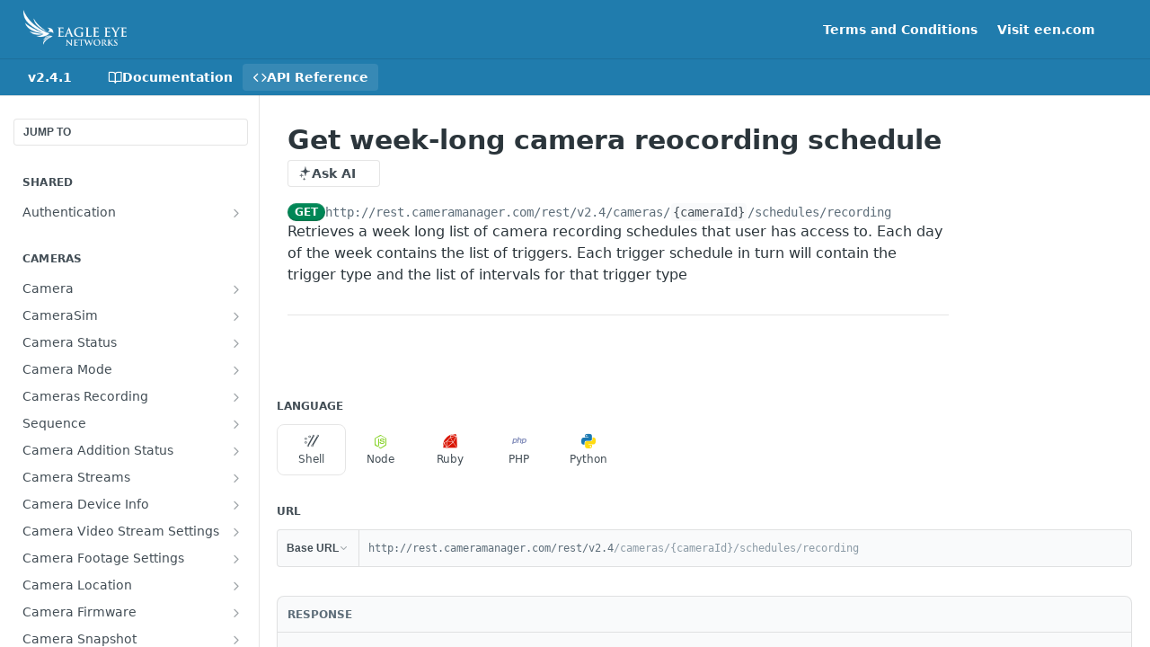

--- FILE ---
content_type: text/html; charset=utf-8
request_url: https://developer.cameramanager.com/reference/getrecordingschedule-1
body_size: 57118
content:
<!DOCTYPE html><html lang="en" style="" data-color-mode="system" class=" useReactApp isRefPage "><head><meta charset="utf-8"><meta name="readme-deploy" content="5.581.3"><meta name="readme-subdomain" content="cameramanager2"><meta name="readme-repo" content="cameramanager2-f88615741fa9"><meta name="readme-version" content="2.4.1"><title>Get week-long camera reocording schedule</title><meta name="description" content="Retrieves a week long list of camera recording schedules that user has access to. Each day of the week contains the list of triggers. Each trigger schedule in turn will contain the trigger type and the list of intervals for that trigger type" data-rh="true"><meta property="og:title" content="Get week-long camera reocording schedule" data-rh="true"><meta property="og:description" content="Retrieves a week long list of camera recording schedules that user has access to. Each day of the week contains the list of triggers. Each trigger schedule in turn will contain the trigger type and the list of intervals for that trigger type" data-rh="true"><meta property="og:site_name" content="CameraManager Developer Portal"><meta name="twitter:title" content="Get week-long camera reocording schedule" data-rh="true"><meta name="twitter:description" content="Retrieves a week long list of camera recording schedules that user has access to. Each day of the week contains the list of triggers. Each trigger schedule in turn will contain the trigger type and the list of intervals for that trigger type" data-rh="true"><meta name="twitter:card" content="summary_large_image"><meta name="viewport" content="width=device-width, initial-scale=1.0"><meta property="og:image" content="https://cdn.readme.io/og-image/create?type=reference&amp;title=Get%20week-long%20camera%20reocording%20schedule&amp;projectTitle=CameraManager%20Developer%20P...&amp;description=Retrieves%20a%20week%20long%20list%20of%20camera%20recording%20schedules%20that%20user%20has%20access%20to.%20Each%20day%20of%20the%20week%20contains%20the%20list%20of%20triggers.%20Each%20trigger%20schedule%20in%20turn%20will%20contain%20the%20trigger%20type%20and%20the%20list%20of%20intervals%20for%20that%20trigger%20type&amp;logoUrl=https%3A%2F%2Ffiles.readme.io%2F105aad3-small-logo_een_white.png&amp;color=%23207CAD&amp;variant=light" data-rh="true"><meta name="twitter:image" content="https://cdn.readme.io/og-image/create?type=reference&amp;title=Get%20week-long%20camera%20reocording%20schedule&amp;projectTitle=CameraManager%20Developer%20P...&amp;description=Retrieves%20a%20week%20long%20list%20of%20camera%20recording%20schedules%20that%20user%20has%20access%20to.%20Each%20day%20of%20the%20week%20contains%20the%20list%20of%20triggers.%20Each%20trigger%20schedule%20in%20turn%20will%20contain%20the%20trigger%20type%20and%20the%20list%20of%20intervals%20for%20that%20trigger%20type&amp;logoUrl=https%3A%2F%2Ffiles.readme.io%2F105aad3-small-logo_een_white.png&amp;color=%23207CAD&amp;variant=light" data-rh="true"><meta property="og:image:width" content="1200"><meta property="og:image:height" content="630"><link id="favicon" rel="shortcut icon" href="https://files.readme.io/1a9b0d7-een.ico" type="image/x-icon"><link rel="canonical" href="https://developer.cameramanager.com/reference/getrecordingschedule-1"><script src="https://cdn.readme.io/public/js/unauthorized-redirect.js?1769182809923"></script><script src="https://cdn.readme.io/public/js/cash-dom.min.js?1769182809923"></script><link data-chunk="Footer" rel="preload" as="style" href="https://cdn.readme.io/public/hub/web/Footer.7ca87f1efe735da787ba.css">
<link data-chunk="RMDX" rel="preload" as="style" href="https://cdn.readme.io/public/hub/web/RMDX.9331f322bb5b573f9d25.css">
<link data-chunk="RMDX" rel="preload" as="style" href="https://cdn.readme.io/public/hub/web/8788.1397980a7fd76b5388fe.css">
<link data-chunk="Reference" rel="preload" as="style" href="https://cdn.readme.io/public/hub/web/Reference.b8ce832c9b19f2ce1a1d.css">
<link data-chunk="Reference" rel="preload" as="style" href="https://cdn.readme.io/public/hub/web/6180.75e3fc491ee8103c63a3.css">
<link data-chunk="Reference" rel="preload" as="style" href="https://cdn.readme.io/public/hub/web/7852.75fa0f4f134dfeaf54ef.css">
<link data-chunk="SuperHubSearch" rel="preload" as="style" href="https://cdn.readme.io/public/hub/web/SuperHubSearch.0a07c236f7325e708425.css">
<link data-chunk="Header" rel="preload" as="style" href="https://cdn.readme.io/public/hub/web/Header.82413ef8974544a1864f.css">
<link data-chunk="Containers-EndUserContainer" rel="preload" as="style" href="https://cdn.readme.io/public/hub/web/Containers-EndUserContainer.c474218e3da23db49451.css">
<link data-chunk="main" rel="preload" as="style" href="https://cdn.readme.io/public/hub/web/main.73ee9ca53e6eaa83598c.css">
<link data-chunk="main" rel="preload" as="style" href="https://cdn.readme.io/public/hub/web/ui-styles.e5188c7f7f9c69667adf.css">
<link data-chunk="main" rel="preload" as="script" href="https://cdn.readme.io/public/hub/web/main.07547cfa8fdfd7a4c809.js">
<link data-chunk="routes-SuperHub" rel="preload" as="script" href="https://cdn.readme.io/public/hub/web/routes-SuperHub.129d5f78dbfede432b83.js">
<link data-chunk="Containers-EndUserContainer" rel="preload" as="script" href="https://cdn.readme.io/public/hub/web/Containers-EndUserContainer.bd8e87167ddad537bf76.js">
<link data-chunk="Header" rel="preload" as="script" href="https://cdn.readme.io/public/hub/web/Header.7a8fa95dde67fa315250.js">
<link data-chunk="SuperHubSearch" rel="preload" as="script" href="https://cdn.readme.io/public/hub/web/3766.649eaa2b700c2449e689.js">
<link data-chunk="SuperHubSearch" rel="preload" as="script" href="https://cdn.readme.io/public/hub/web/6123.a2ef3290db790599acca.js">
<link data-chunk="SuperHubSearch" rel="preload" as="script" href="https://cdn.readme.io/public/hub/web/6146.f99bcbc8d654cc36d7c8.js">
<link data-chunk="SuperHubSearch" rel="preload" as="script" href="https://cdn.readme.io/public/hub/web/8836.dbe2a8b6a6809625282d.js">
<link data-chunk="SuperHubSearch" rel="preload" as="script" href="https://cdn.readme.io/public/hub/web/SuperHubSearch.096cfc3639d6f9c74ec8.js">
<link data-chunk="Reference" rel="preload" as="script" href="https://cdn.readme.io/public/hub/web/3781.e78b96a01630dde138be.js">
<link data-chunk="Reference" rel="preload" as="script" href="https://cdn.readme.io/public/hub/web/6563.536d53a51a39205d3d9b.js">
<link data-chunk="Reference" rel="preload" as="script" href="https://cdn.readme.io/public/hub/web/6652.3900ee39f7cfe0a89511.js">
<link data-chunk="Reference" rel="preload" as="script" href="https://cdn.readme.io/public/hub/web/7355.2840d591ca8a6e187e18.js">
<link data-chunk="Reference" rel="preload" as="script" href="https://cdn.readme.io/public/hub/web/4838.c74165d2540902b5353d.js">
<link data-chunk="Reference" rel="preload" as="script" href="https://cdn.readme.io/public/hub/web/1714.47dd87388e28e3b0bf2b.js">
<link data-chunk="Reference" rel="preload" as="script" href="https://cdn.readme.io/public/hub/web/9809.7cc3cc6dfee6b778fdc5.js">
<link data-chunk="Reference" rel="preload" as="script" href="https://cdn.readme.io/public/hub/web/1380.4581c35aa2367221e97b.js">
<link data-chunk="Reference" rel="preload" as="script" href="https://cdn.readme.io/public/hub/web/957.b6f76b8db20c327aa28d.js">
<link data-chunk="Reference" rel="preload" as="script" href="https://cdn.readme.io/public/hub/web/9602.0996aab4704854756684.js">
<link data-chunk="Reference" rel="preload" as="script" href="https://cdn.readme.io/public/hub/web/9861.bcb86737af312c75368a.js">
<link data-chunk="Reference" rel="preload" as="script" href="https://cdn.readme.io/public/hub/web/4371.a07eb89a6bac0447c776.js">
<link data-chunk="Reference" rel="preload" as="script" href="https://cdn.readme.io/public/hub/web/6349.44570076226a17ca868b.js">
<link data-chunk="Reference" rel="preload" as="script" href="https://cdn.readme.io/public/hub/web/7852.41fff7af742825809f36.js">
<link data-chunk="Reference" rel="preload" as="script" href="https://cdn.readme.io/public/hub/web/3463.b43baf29dc18ca607ee6.js">
<link data-chunk="Reference" rel="preload" as="script" href="https://cdn.readme.io/public/hub/web/9711.f939ebf4c2a2bed07a89.js">
<link data-chunk="Reference" rel="preload" as="script" href="https://cdn.readme.io/public/hub/web/6180.7c30df0f4ed55faddc7e.js">
<link data-chunk="Reference" rel="preload" as="script" href="https://cdn.readme.io/public/hub/web/9819.244523233bd16e9c40f7.js">
<link data-chunk="Reference" rel="preload" as="script" href="https://cdn.readme.io/public/hub/web/8749.bab695c2cfe7cb39f779.js">
<link data-chunk="Reference" rel="preload" as="script" href="https://cdn.readme.io/public/hub/web/8706.d81a68563bdb5505022e.js">
<link data-chunk="Reference" rel="preload" as="script" href="https://cdn.readme.io/public/hub/web/Reference.b1246a5f37642d14d6d0.js">
<link data-chunk="ConnectMetadata" rel="preload" as="script" href="https://cdn.readme.io/public/hub/web/ConnectMetadata.d3beced9628aca1e6cb7.js">
<link data-chunk="RMDX" rel="preload" as="script" href="https://cdn.readme.io/public/hub/web/8424.7ca51ba764db137ea058.js">
<link data-chunk="RMDX" rel="preload" as="script" href="https://cdn.readme.io/public/hub/web/9947.08b2610863d170f1b6c7.js">
<link data-chunk="RMDX" rel="preload" as="script" href="https://cdn.readme.io/public/hub/web/5496.17afb85a446e8476cbf9.js">
<link data-chunk="RMDX" rel="preload" as="script" href="https://cdn.readme.io/public/hub/web/8075.096554dabcf518cc0b30.js">
<link data-chunk="RMDX" rel="preload" as="script" href="https://cdn.readme.io/public/hub/web/8788.7d9cdb0b268fb7e3025a.js">
<link data-chunk="RMDX" rel="preload" as="script" href="https://cdn.readme.io/public/hub/web/1165.002e4541f2ba3ba0fbf2.js">
<link data-chunk="RMDX" rel="preload" as="script" href="https://cdn.readme.io/public/hub/web/RMDX.bfc34a9da549bd5e1236.js">
<link data-chunk="Footer" rel="preload" as="script" href="https://cdn.readme.io/public/hub/web/Footer.9f1a3307d1d61765d9bb.js">
<link data-chunk="main" rel="stylesheet" href="https://cdn.readme.io/public/hub/web/ui-styles.e5188c7f7f9c69667adf.css">
<link data-chunk="main" rel="stylesheet" href="https://cdn.readme.io/public/hub/web/main.73ee9ca53e6eaa83598c.css">
<link data-chunk="Containers-EndUserContainer" rel="stylesheet" href="https://cdn.readme.io/public/hub/web/Containers-EndUserContainer.c474218e3da23db49451.css">
<link data-chunk="Header" rel="stylesheet" href="https://cdn.readme.io/public/hub/web/Header.82413ef8974544a1864f.css">
<link data-chunk="SuperHubSearch" rel="stylesheet" href="https://cdn.readme.io/public/hub/web/SuperHubSearch.0a07c236f7325e708425.css">
<link data-chunk="Reference" rel="stylesheet" href="https://cdn.readme.io/public/hub/web/7852.75fa0f4f134dfeaf54ef.css">
<link data-chunk="Reference" rel="stylesheet" href="https://cdn.readme.io/public/hub/web/6180.75e3fc491ee8103c63a3.css">
<link data-chunk="Reference" rel="stylesheet" href="https://cdn.readme.io/public/hub/web/Reference.b8ce832c9b19f2ce1a1d.css">
<link data-chunk="RMDX" rel="stylesheet" href="https://cdn.readme.io/public/hub/web/8788.1397980a7fd76b5388fe.css">
<link data-chunk="RMDX" rel="stylesheet" href="https://cdn.readme.io/public/hub/web/RMDX.9331f322bb5b573f9d25.css">
<link data-chunk="Footer" rel="stylesheet" href="https://cdn.readme.io/public/hub/web/Footer.7ca87f1efe735da787ba.css"><!-- CUSTOM CSS--><style title="rm-custom-css">:root{--project-color-primary:#207CAD;--project-color-inverse:#fff;--recipe-button-color:#207CAD;--recipe-button-color-hover:#103e57;--recipe-button-color-active:#081f2c;--recipe-button-color-focus:rgba(32, 124, 173, 0.25);--recipe-button-color-disabled:#aad7ef}[id=enterprise] .ReadMeUI[is=AlgoliaSearch]{--project-color-primary:#207CAD;--project-color-inverse:#fff}a{color:var(--color-link-primary,#207cad)}a:hover{color:var(--color-link-primary-darken-5,#103e57)}a.text-muted:hover{color:var(--color-link-primary,#207cad)}.btn.btn-primary{background-color:#207cad}.btn.btn-primary:hover{background-color:#103e57}.theme-line #hub-landing-top h2{color:#207cad}#hub-landing-top .btn:hover{color:#207cad}.theme-line #hub-landing-top .btn:hover{color:#fff}.theme-solid header#hub-header #header-top{background-color:#207cad}.theme-solid.header-gradient header#hub-header #header-top{background:linear-gradient(to bottom,#207cad,#0a5176)}.theme-solid.header-custom header#hub-header #header-top{background-image:url(undefined)}.theme-line header#hub-header #header-top{border-bottom-color:#207cad}.theme-line header#hub-header #header-top .btn{background-color:#207cad}header#hub-header #header-top #header-logo{width:116px;height:40px;margin-top:0;background-image:url(https://files.readme.io/105aad3-small-logo_een_white.png)}#hub-subheader-parent #hub-subheader .hub-subheader-breadcrumbs .dropdown-menu a:hover{background-color:#207cad}#subheader-links a.active{color:#207cad!important;box-shadow:inset 0 -2px 0 #207cad}#subheader-links a:hover{color:#207cad!important;box-shadow:inset 0 -2px 0 #207cad;opacity:.7}.discussion .submit-vote.submit-vote-parent.voted a.submit-vote-button{background-color:#207cad}section#hub-discuss .discussion a .discuss-body h4{color:#207cad}section#hub-discuss .discussion a:hover .discuss-body h4{color:#103e57}#hub-subheader-parent #hub-subheader.sticky-header.sticky{border-bottom-color:#207cad}#hub-subheader-parent #hub-subheader.sticky-header.sticky .search-box{border-bottom-color:#207cad}#hub-search-results h3 em{color:#207cad}.main_background,.tag-item{background:#207cad!important}.main_background:hover{background:#103e57!important}.main_color{color:#207cad!important}.border_bottom_main_color{border-bottom:2px solid #207cad}.main_color_hover:hover{color:#207cad!important}section#hub-discuss h1{color:#207cad}#hub-reference .hub-api .api-definition .api-try-it-out.active{border-color:#207cad;background-color:#207cad}#hub-reference .hub-api .api-definition .api-try-it-out.active:hover{background-color:#103e57;border-color:#103e57}#hub-reference .hub-api .api-definition .api-try-it-out:hover{border-color:#207cad;color:#207cad}#hub-reference .hub-reference .logs .logs-empty .logs-login-button,#hub-reference .hub-reference .logs .logs-login .logs-login-button{background-color:var(--project-color-primary,#207cad);border-color:var(--project-color-primary,#207cad)}#hub-reference .hub-reference .logs .logs-empty .logs-login-button:hover,#hub-reference .hub-reference .logs .logs-login .logs-login-button:hover{background-color:#103e57;border-color:#103e57}#hub-reference .hub-reference .logs .logs-empty>svg>path,#hub-reference .hub-reference .logs .logs-login>svg>path{fill:#207cad;fill:var(--project-color-primary,#207cad)}#hub-reference .hub-reference .logs:last-child .logs-empty,#hub-reference .hub-reference .logs:last-child .logs-login{margin-bottom:35px}#hub-reference .hub-reference .hub-reference-section .hub-reference-left header .hub-reference-edit:hover{color:#207cad}.main-color-accent{border-bottom:3px solid #207cad;padding-bottom:8px}</style><meta name="loadedProject" content="cameramanager2"><script>var storedColorMode = `system` === 'system' ? window.localStorage.getItem('color-scheme') : `system`
document.querySelector('[data-color-mode]').setAttribute('data-color-mode', storedColorMode)</script><script id="config" type="application/json" data-json="{&quot;algoliaIndex&quot;:&quot;readme_search_v2&quot;,&quot;amplitude&quot;:{&quot;apiKey&quot;:&quot;dc8065a65ef83d6ad23e37aaf014fc84&quot;,&quot;enabled&quot;:true},&quot;asset_url&quot;:&quot;https://cdn.readme.io&quot;,&quot;dashDomain&quot;:&quot;dash.readme.com&quot;,&quot;domain&quot;:&quot;readme.io&quot;,&quot;domainFull&quot;:&quot;https://dash.readme.com&quot;,&quot;encryptedLocalStorageKey&quot;:&quot;ekfls-2025-03-27&quot;,&quot;fullstory&quot;:{&quot;enabled&quot;:true,&quot;orgId&quot;:&quot;FSV9A&quot;},&quot;git&quot;:{&quot;sync&quot;:{&quot;bitbucket&quot;:{&quot;installationLink&quot;:&quot;https://developer.atlassian.com/console/install/310151e6-ca1a-4a44-9af6-1b523fea0561?signature=AYABeMn9vqFkrg%2F1DrJAQxSyVf4AAAADAAdhd3Mta21zAEthcm46YXdzOmttczp1cy13ZXN0LTI6NzA5NTg3ODM1MjQzOmtleS83MDVlZDY3MC1mNTdjLTQxYjUtOWY5Yi1lM2YyZGNjMTQ2ZTcAuAECAQB4IOp8r3eKNYw8z2v%2FEq3%2FfvrZguoGsXpNSaDveR%2FF%2Fo0BHUxIjSWx71zNK2RycuMYSgAAAH4wfAYJKoZIhvcNAQcGoG8wbQIBADBoBgkqhkiG9w0BBwEwHgYJYIZIAWUDBAEuMBEEDOJgARbqndU9YM%2FRdQIBEIA7unpCah%2BIu53NA72LkkCDhNHOv%2BgRD7agXAO3jXqw0%2FAcBOB0%2F5LmpzB5f6B1HpkmsAN2i2SbsFL30nkAB2F3cy1rbXMAS2Fybjphd3M6a21zOmV1LXdlc3QtMTo3MDk1ODc4MzUyNDM6a2V5LzQ2MzBjZTZiLTAwYzMtNGRlMi04NzdiLTYyN2UyMDYwZTVjYwC4AQICAHijmwVTMt6Oj3F%2B0%2B0cVrojrS8yZ9ktpdfDxqPMSIkvHAGT%[base64]%2BMHwGCSqGSIb3DQEHBqBvMG0CAQAwaAYJKoZIhvcNAQcBMB4GCWCGSAFlAwQBLjARBAzzWhThsIgJwrr%2FY2ECARCAOxoaW9pob21lweyAfrIm6Fw7gd8D%2B%2F8LHk4rl3jjULDM35%2FVPuqBrqKunYZSVCCGNGB3RqpQJr%2FasASiAgAAAAAMAAAQAAAAAAAAAAAAAAAAAEokowLKsF1tMABEq%2BKNyJP%2F%2F%2F%2F%2FAAAAAQAAAAAAAAAAAAAAAQAAADJLzRcp6MkqKR43PUjOiRxxbxXYhLc6vFXEutK3%2BQ71yuPq4dC8pAHruOVQpvVcUSe8dptV8c7wR8BTJjv%2F%2FNe8r0g%3D&amp;product=bitbucket&quot;}}},&quot;metrics&quot;:{&quot;billingCronEnabled&quot;:&quot;true&quot;,&quot;dashUrl&quot;:&quot;https://m.readme.io&quot;,&quot;defaultUrl&quot;:&quot;https://m.readme.io&quot;,&quot;exportMaxRetries&quot;:12,&quot;wsUrl&quot;:&quot;wss://m.readme.io&quot;},&quot;micro&quot;:{&quot;baseUrl&quot;:&quot;https://micro-beta.readme.com&quot;},&quot;proxyUrl&quot;:&quot;https://try.readme.io&quot;,&quot;readmeRecaptchaSiteKey&quot;:&quot;6LesVBYpAAAAAESOCHOyo2kF9SZXPVb54Nwf3i2x&quot;,&quot;releaseVersion&quot;:&quot;5.581.3&quot;,&quot;reservedWords&quot;:{&quot;tools&quot;:[&quot;execute-request&quot;,&quot;get-code-snippet&quot;,&quot;get-endpoint&quot;,&quot;get-request-body&quot;,&quot;get-response-schema&quot;,&quot;get-server-variables&quot;,&quot;list-endpoints&quot;,&quot;list-security-schemes&quot;,&quot;list-specs&quot;,&quot;search-specs&quot;,&quot;search&quot;,&quot;fetch&quot;]},&quot;sentry&quot;:{&quot;dsn&quot;:&quot;https://3bbe57a973254129bcb93e47dc0cc46f@o343074.ingest.sentry.io/2052166&quot;,&quot;enabled&quot;:true},&quot;shMigration&quot;:{&quot;promoVideo&quot;:&quot;&quot;,&quot;forceWaitlist&quot;:false,&quot;migrationPreview&quot;:false},&quot;sslBaseDomain&quot;:&quot;readmessl.com&quot;,&quot;sslGenerationService&quot;:&quot;ssl.readmessl.com&quot;,&quot;stripePk&quot;:&quot;pk_live_5103PML2qXbDukVh7GDAkQoR4NSuLqy8idd5xtdm9407XdPR6o3bo663C1ruEGhXJjpnb2YCpj8EU1UvQYanuCjtr00t1DRCf2a&quot;,&quot;superHub&quot;:{&quot;newProjectsEnabled&quot;:true},&quot;wootric&quot;:{&quot;accountToken&quot;:&quot;NPS-122b75a4&quot;,&quot;enabled&quot;:true}}"></script></head><body class="body-none theme-solid header-solid header-bg-size-auto header-bg-pos-tl header-overlay-triangles reference-layout-row lumosity-normal hub-full"><div id="ssr-top"></div><div id="ssr-main"><div class="App ThemeContext ThemeContext_dark ThemeContext_classic" style="--color-primary:#207CAD;--color-primary-inverse:#fff;--color-primary-alt:#0a5176;--color-primary-darken-10:#185d82;--color-primary-darken-20:#103e57;--color-primary-alpha-25:rgba(32, 124, 173, 0.25);--color-link-primary:#207CAD;--color-link-primary-darken-5:#1c6d97;--color-link-primary-darken-10:#185d82;--color-link-primary-darken-20:#103e57;--color-link-primary-alpha-50:rgba(32, 124, 173, 0.5);--color-link-primary-alpha-25:rgba(32, 124, 173, 0.25);--color-link-background:rgba(32, 124, 173, 0.09);--color-link-text:#fff;--color-login-link:#018ef5;--color-login-link-text:#fff;--color-login-link-darken-10:#0171c2;--color-login-link-primary-alpha-50:rgba(1, 142, 245, 0.5)"><div class="SuperHub2RNxzk6HzHiJ"><div class="ContentWithOwlbotx4PaFDoA1KMz"><div class="ContentWithOwlbot-content2X1XexaN8Lf2"><header class="Header3zzata9F_ZPQ rm-Header_classic Header_collapsible3n0YXfOvb_Al rm-Header"><div class="rm-Header-top Header-topuTMpygDG4e1V Header-top_classic3g7Q6zoBy8zh"><div class="rm-Container rm-Container_flex"><div style="outline:none" tabindex="-1"><a href="#content" target="_self" class="Button Button_md rm-JumpTo Header-jumpTo3IWKQXmhSI5D Button_primary">Jump to Content</a></div><div class="rm-Header-left Header-leftADQdGVqx1wqU"><a class="rm-Logo Header-logo1Xy41PtkzbdG" href="https://www.een.com/product/cm-system-overview" target="_self"><img alt="CameraManager Developer Portal" class="rm-Logo-img rm-Logo-img_lg Header-logo-img3YvV4lcGKkeb" src="https://files.readme.io/105aad3-small-logo_een_white.png"/></a></div><div class="rm-Header-left Header-leftADQdGVqx1wqU Header-left_mobile1RG-X93lx6PF"><div><button aria-label="Toggle navigation menu" class="icon-menu menu3d6DYNDa3tk5" type="button"></button><div class=""><div class="Flyout95xhYIIoTKtc undefined rm-Flyout" data-testid="flyout"><div class="MobileFlyout1hHJpUd-nYkd"><a class="rm-MobileFlyout-item NavItem-item1gDDTqaXGhm1 NavItem-item_mobile1qG3gd-Mkck- " href="/docs" target="_self"><i class="icon-guides NavItem-badge1qOxpfTiALoz rm-Header-bottom-link-icon"></i><span class="NavItem-textSlZuuL489uiw">Documentation</span></a><a aria-current="page" class="rm-MobileFlyout-item NavItem-item1gDDTqaXGhm1 NavItem-item_mobile1qG3gd-Mkck-  active" href="/reference" target="_self"><i class="icon-references NavItem-badge1qOxpfTiALoz rm-Header-bottom-link-icon"></i><span class="NavItem-textSlZuuL489uiw">API Reference</span></a><select class="Select Select_md NavItem-item1gDDTqaXGhm1 NavItem-item_select3UEfLN-oSjxp NavItem-item_mobile1qG3gd-Mkck-"><option data-url="/v2.0.0/reference" value="2.0.0">v2.0.0</option><option data-url="/v2.1.0/reference" value="2.1.0">v2.1.0</option><option data-url="/v2.2.0/reference" value="2.2.0">v2.2.0</option><option data-url="/v2.3.0/reference" value="2.3.0">v2.3.0</option><option data-url="/v2.4.0/reference" value="2.4.0">v2.4.0</option><option data-url="#" value="2.4.1" selected="">v2.4.1</option></select><hr class="MobileFlyout-divider10xf7R2X1MeW"/><a class="rm-MobileFlyout-item NavItem-item1gDDTqaXGhm1 NavItem-item_mobile1qG3gd-Mkck- NavItem_dropdown-muted1xJVuczwGc74" href="/page/terms-and-conditions" target="_self">Terms and Conditions</a><a class="rm-MobileFlyout-item NavItem-item1gDDTqaXGhm1 NavItem-item_mobile1qG3gd-Mkck- NavItem_dropdown-muted1xJVuczwGc74" href="https://een.com" rel="noopener" target="_blank" to="https://een.com">Visit een.com</a><a class="MobileFlyout-logo3Lq1eTlk1K76 Header-logo1Xy41PtkzbdG rm-Logo" href="https://www.een.com/product/cm-system-overview" target="_self"><img alt="CameraManager Developer Portal" class="Header-logo-img3YvV4lcGKkeb rm-Logo-img" src="https://files.readme.io/105aad3-small-logo_een_white.png"/></a></div></div></div></div><div class="Header-left-nav2xWPWMNHOGf_"><i aria-hidden="true" class="icon-references Header-left-nav-icon10glJKFwewOv"></i>API Reference</div></div><div class="rm-Header-right Header-right21PC2XTT6aMg"><span class="Header-right_desktop14ja01RUQ7HE"><a class="Button Button_md rm-Header-link rm-Header-top-link Button_slate_text Header-link2tXYTgXq85zW" href="/page/terms-and-conditions" target="_self">Terms and Conditions</a><a class="Button Button_md rm-Header-link rm-Header-top-link Button_slate_text Header-link2tXYTgXq85zW" href="https://een.com" target="_self" to="https://een.com">Visit een.com</a></span><div class="Header-searchtb6Foi0-D9Vx"><button aria-label="Search ⌘k" class="rm-SearchToggle" data-symbol="⌘"><div class="rm-SearchToggle-icon icon-search1"></div></button></div><div class="ThemeToggle-wrapper1ZcciJoF3Lq3 Dropdown Dropdown_closed" data-testid="dropdown-container"><button aria-label="Toggle color scheme" id="ThemeToggle-button-static-id-placeholder" aria-haspopup="dialog" class="Button Button_sm rm-ThemeToggle ThemeToggle2xLp9tbEJ0XB Dropdown-toggle Button_primary_ghost Button_primary" type="button"><svg aria-labelledby="ThemeToggle-button-static-id-placeholder" class="Icon ThemeToggle-Icon22I6nqvxacln ThemeToggle-Icon_active2ocLaPY47U28" role="img" viewBox="0 0 24 24"><path class="ThemeToggle-Icon-raysbSO3FKsq2hn" d="M12 2v2"></path><path d="M14.837 16.385a6 6 0 1 1-7.223-7.222c.624-.147.97.66.715 1.248a4 4 0 0 0 5.26 5.259c.589-.255 1.396.09 1.248.715"></path><path d="M16 12a4 4 0 0 0-4-4"></path><path class="ThemeToggle-Icon-raysbSO3FKsq2hn" d="m19 5-1.256 1.256"></path><path class="ThemeToggle-Icon-raysbSO3FKsq2hn" d="M20 12h2"></path></svg><svg aria-labelledby="ThemeToggle-button-static-id-placeholder" class="Icon ThemeToggle-Icon22I6nqvxacln ThemeToggle-Icon_dark3c1eP_qTU7uF" role="img" viewBox="0 0 24 24"><path d="M19 14.79C18.8427 16.4922 18.2039 18.1144 17.1582 19.4668C16.1126 20.8192 14.7035 21.8458 13.0957 22.4265C11.4879 23.0073 9.74798 23.1181 8.0795 22.7461C6.41102 22.3741 4.88299 21.5345 3.67423 20.3258C2.46546 19.117 1.62594 17.589 1.25391 15.9205C0.881876 14.252 0.992717 12.5121 1.57346 10.9043C2.1542 9.29651 3.18083 7.88737 4.53321 6.84175C5.8856 5.79614 7.5078 5.15731 9.21 5C8.21341 6.34827 7.73385 8.00945 7.85853 9.68141C7.98322 11.3534 8.70386 12.9251 9.8894 14.1106C11.0749 15.2961 12.6466 16.0168 14.3186 16.1415C15.9906 16.2662 17.6517 15.7866 19 14.79Z"></path><path class="ThemeToggle-Icon-star2kOSzvXrVCbT" d="M18.3707 1C18.3707 3.22825 16.2282 5.37069 14 5.37069C16.2282 5.37069 18.3707 7.51313 18.3707 9.74138C18.3707 7.51313 20.5132 5.37069 22.7414 5.37069C20.5132 5.37069 18.3707 3.22825 18.3707 1Z"></path></svg><svg aria-labelledby="ThemeToggle-button-static-id-placeholder" class="Icon ThemeToggle-Icon22I6nqvxacln" role="img" viewBox="0 0 24 24"><path class="ThemeToggle-Icon-raysbSO3FKsq2hn" d="M12 1V3"></path><path class="ThemeToggle-Icon-raysbSO3FKsq2hn" d="M18.36 5.64L19.78 4.22"></path><path class="ThemeToggle-Icon-raysbSO3FKsq2hn" d="M21 12H23"></path><path class="ThemeToggle-Icon-raysbSO3FKsq2hn" d="M18.36 18.36L19.78 19.78"></path><path class="ThemeToggle-Icon-raysbSO3FKsq2hn" d="M12 21V23"></path><path class="ThemeToggle-Icon-raysbSO3FKsq2hn" d="M4.22 19.78L5.64 18.36"></path><path class="ThemeToggle-Icon-raysbSO3FKsq2hn" d="M1 12H3"></path><path class="ThemeToggle-Icon-raysbSO3FKsq2hn" d="M4.22 4.22L5.64 5.64"></path><path d="M12 17C14.7614 17 17 14.7614 17 12C17 9.23858 14.7614 7 12 7C9.23858 7 7 9.23858 7 12C7 14.7614 9.23858 17 12 17Z"></path></svg></button></div></div></div></div><div class="Header-bottom2eLKOFXMEmh5 Header-bottom_classic rm-Header-bottom"><div class="rm-Container rm-Container_flex"><nav aria-label="Primary navigation" class="Header-leftADQdGVqx1wqU Header-subnavnVH8URdkgvEl" role="navigation"><div class="rm-VersionDropdown Dropdown Dropdown_closed" data-testid="dropdown-container"><button aria-haspopup="dialog" class="Button Button_slate_text Button_md VersionDropdown1GXDUTxJ1T95 rm-Header-bottom-link Dropdown-toggle Button_primary" type="button"><span class="Truncate1OzxBYrNNfH3" style="--Truncate-max-width:150px">v2.4.1</span><span class="IconWrapper Icon-wrapper2z2wVIeGsiUy"><span class="Icon3_D2ysxFZ_ll Icon-empty6PuNZVw0joPv" style="--icon-color:inherit;--icon-size:inherit;--icon-stroke-width:2px"></span></span></button></div><a class="Button Button_md rm-Header-link rm-Header-bottom-link Button_slate_text Header-bottom-link_mobile " href="/docs" target="_self"><i class="icon-guides rm-Header-bottom-link-icon"></i><span>Documentation</span></a><a aria-current="page" class="Button Button_md rm-Header-link rm-Header-bottom-link Button_slate_text Header-bottom-link_mobile  active" href="/reference" target="_self"><i class="icon-references rm-Header-bottom-link-icon"></i><span>API Reference</span></a><div class="Header-subnav-tabyNLkcOA6xAra" style="transform:translateX(0px);width:0"></div></nav><button align="center" justify="between" style="--flex-gap:var(--xs)" class="Button Button_sm Flex Flex_row MobileSubnav1DsTfasXloM2 Button_contrast Button_contrast_outline" type="button"><span class="Button-label">Get week-long camera reocording schedule</span><span class="IconWrapper Icon-wrapper2z2wVIeGsiUy"><span class="Icon3_D2ysxFZ_ll Icon-empty6PuNZVw0joPv" style="--icon-color:inherit;--icon-size:inherit;--icon-stroke-width:2px"></span></span></button></div></div><div class="hub-search-results--reactApp " id="hub-search-results"><div class="hub-container"><div class="modal-backdrop rm-SearchModal" role="button" tabindex="0"><div aria-label="Search Dialog" class="SuperHubSearchI_obvfvvQi4g" id="AppSearch" role="tabpanel" tabindex="0"><div data-focus-guard="true" tabindex="-1" style="width:1px;height:0px;padding:0;overflow:hidden;position:fixed;top:1px;left:1px"></div><div data-focus-lock-disabled="disabled" class="SuperHubSearch-container2BhYey2XE-Ij"><div class="SuperHubSearch-col1km8vLFgOaYj"><div class="SearchBoxnZBxftziZGcz"><input aria-label="Search" autoCapitalize="off" autoComplete="off" autoCorrect="off" spellcheck="false" tabindex="0" aria-required="false" class="Input Input_md SearchBox-inputR4jffU8l10iF" type="search" value=""/></div><div class="SearchTabs3rNhUK3HjrRJ"><div class="Tabs Tabs-list" role="tablist"><div aria-label="All" aria-selected="true" class="SearchTabs-tab1TrpmhQv840T Tabs-listItem Tabs-listItem_active" role="tab" tabindex="1"><span class="SearchTabs-tab1TrpmhQv840T"><span class="IconWrapper Icon-wrapper2z2wVIeGsiUy"><span class="Icon3_D2ysxFZ_ll Icon-empty6PuNZVw0joPv icon" style="--icon-color:inherit;--icon-size:inherit;--icon-stroke-width:2px"></span></span>All</span></div><div aria-label="Pages" aria-selected="false" class="SearchTabs-tab1TrpmhQv840T Tabs-listItem" role="tab" tabindex="1"><span class="SearchTabs-tab1TrpmhQv840T"><span class="IconWrapper Icon-wrapper2z2wVIeGsiUy"><span class="Icon3_D2ysxFZ_ll Icon-empty6PuNZVw0joPv icon" style="--icon-color:inherit;--icon-size:inherit;--icon-stroke-width:2px"></span></span>Pages</span></div></div></div><div class="rm-SearchModal-empty SearchResults35_kFOb1zvxX SearchResults_emptyiWzyXErtNcQJ"><span class="IconWrapper Icon-wrapper2z2wVIeGsiUy"><span class="Icon3_D2ysxFZ_ll Icon-empty6PuNZVw0joPv rm-SearchModal-empty-icon icon icon-search" style="--icon-color:inherit;--icon-size:var(--icon-md);--icon-stroke-width:2px"></span></span><h6 class="Title Title6 rm-SearchModal-empty-text">Start typing to search…</h6></div></div></div><div data-focus-guard="true" tabindex="-1" style="width:1px;height:0px;padding:0;overflow:hidden;position:fixed;top:1px;left:1px"></div></div></div></div></div></header><main class="SuperHubReference3_1nwDyq5sO3 rm-ReferenceMain rm-ReferenceMain-SuperHub rm-Container rm-Container_flex rm-basic-page" id="Explorer"><nav aria-label="Secondary navigation" class="rm-Sidebar hub-sidebar reference-redesign Nav3C5f8FcjkaHj" id="reference-sidebar" role="navigation"><div class="Main-QuickNav-container1OiLvjSDusO6"><button aria-keyshortcuts="Control+/ Meta+/" class="QuickNav1q-OoMjiX_Yr QuickNav-button2KzlQbz5Pm2Y">JUMP TO</button></div><div class="Sidebar1t2G1ZJq-vU1 rm-Sidebar hub-sidebar-content"><section class="Sidebar-listWrapper6Q9_yUrG906C rm-Sidebar-section"><h2 class="Sidebar-headingTRQyOa2pk0gh rm-Sidebar-heading">Shared</h2><ul class="Sidebar-list_sidebarLayout3RaX72iQNOEI Sidebar-list3cZWQLaBf9k8 rm-Sidebar-list"><li class="Sidebar-item23D-2Kd61_k3"><a class="Sidebar-link2Dsha-r-GKh2 Sidebar-link_parent text-wrap rm-Sidebar-link" target="_self" href="/reference/getaccesstoken-1"><span class="Sidebar-link-textLuTE1ySm4Kqn"><span class="Sidebar-link-text_label1gCT_uPnx7Gu">Authentication</span></span><button aria-expanded="false" aria-label="Show subpages for Authentication" class="Sidebar-link-buttonWrapper3hnFHNku8_BJ" type="button"><i aria-hidden="true" class="Sidebar-link-iconnjiqEiZlPn0W Sidebar-link-expandIcon2yVH6SarI6NW icon-chevron-rightward"></i></button></a><ul class="subpages Sidebar-list3cZWQLaBf9k8 rm-Sidebar-list"><li class="Sidebar-item23D-2Kd61_k3"><a class="Sidebar-link2Dsha-r-GKh2 childless subpage text-wrap rm-Sidebar-link" target="_self" href="/reference/getaccesstoken-1"><span class="Sidebar-link-textLuTE1ySm4Kqn"><span class="Sidebar-link-text_label1gCT_uPnx7Gu">Get access token</span></span><span class="Sidebar-method-container2yBYD-KB_IfC"><span class="rm-APIMethod APIMethod APIMethod_fixedWidth APIMethod_fixedWidth_md APIMethod_post APIMethod_md Sidebar-methodfUM3m6FEWm6w" data-testid="http-method" style="--APIMethod-bg:var(--APIMethod-post-bg-active);--APIMethod-fg:var(--APIMethod-default-fg-active);--APIMethod-bg-active:var(--APIMethod-post-bg-active)">post</span></span><div class="Sidebar-link-buttonWrapper3hnFHNku8_BJ"></div></a></li><li class="Sidebar-item23D-2Kd61_k3"><a class="Sidebar-link2Dsha-r-GKh2 childless subpage text-wrap rm-Sidebar-link" target="_self" href="/reference/getauthorizationcode-1"><span class="Sidebar-link-textLuTE1ySm4Kqn"><span class="Sidebar-link-text_label1gCT_uPnx7Gu">Get authorization code</span></span><span class="Sidebar-method-container2yBYD-KB_IfC"><span class="rm-APIMethod APIMethod APIMethod_fixedWidth APIMethod_fixedWidth_md APIMethod_post APIMethod_md Sidebar-methodfUM3m6FEWm6w" data-testid="http-method" style="--APIMethod-bg:var(--APIMethod-post-bg-active);--APIMethod-fg:var(--APIMethod-default-fg-active);--APIMethod-bg-active:var(--APIMethod-post-bg-active)">post</span></span><div class="Sidebar-link-buttonWrapper3hnFHNku8_BJ"></div></a></li><li class="Sidebar-item23D-2Kd61_k3"><a class="Sidebar-link2Dsha-r-GKh2 childless subpage text-wrap rm-Sidebar-link" target="_self" href="/reference/createselfsession-1"><span class="Sidebar-link-textLuTE1ySm4Kqn"><span class="Sidebar-link-text_label1gCT_uPnx7Gu">Create a new session for the authenticated user</span></span><span class="Sidebar-method-container2yBYD-KB_IfC"><span class="rm-APIMethod APIMethod APIMethod_fixedWidth APIMethod_fixedWidth_md APIMethod_post APIMethod_md Sidebar-methodfUM3m6FEWm6w" data-testid="http-method" style="--APIMethod-bg:var(--APIMethod-post-bg-active);--APIMethod-fg:var(--APIMethod-default-fg-active);--APIMethod-bg-active:var(--APIMethod-post-bg-active)">post</span></span><div class="Sidebar-link-buttonWrapper3hnFHNku8_BJ"></div></a></li><li class="Sidebar-item23D-2Kd61_k3"><a class="Sidebar-link2Dsha-r-GKh2 childless subpage text-wrap rm-Sidebar-link" target="_self" href="/reference/deleteselftoken-1"><span class="Sidebar-link-textLuTE1ySm4Kqn"><span class="Sidebar-link-text_label1gCT_uPnx7Gu">Deletes the token of the logged in user.</span></span><span class="Sidebar-method-container2yBYD-KB_IfC"><span class="rm-APIMethod APIMethod APIMethod_fixedWidth APIMethod_fixedWidth_md APIMethod_del APIMethod_md Sidebar-methodfUM3m6FEWm6w" data-testid="http-method" style="--APIMethod-bg:var(--APIMethod-del-bg-active);--APIMethod-fg:var(--APIMethod-default-fg-active);--APIMethod-bg-active:var(--APIMethod-del-bg-active)">del</span></span><div class="Sidebar-link-buttonWrapper3hnFHNku8_BJ"></div></a></li></ul></li></ul></section><section class="Sidebar-listWrapper6Q9_yUrG906C rm-Sidebar-section"><h2 class="Sidebar-headingTRQyOa2pk0gh rm-Sidebar-heading">Cameras</h2><ul class="Sidebar-list_sidebarLayout3RaX72iQNOEI Sidebar-list3cZWQLaBf9k8 rm-Sidebar-list"><li class="Sidebar-item23D-2Kd61_k3"><a class="Sidebar-link2Dsha-r-GKh2 Sidebar-link_parent text-wrap rm-Sidebar-link" target="_self" href="/reference/getcameras-1"><span class="Sidebar-link-textLuTE1ySm4Kqn"><span class="Sidebar-link-text_label1gCT_uPnx7Gu">Camera</span></span><button aria-expanded="false" aria-label="Show subpages for Camera" class="Sidebar-link-buttonWrapper3hnFHNku8_BJ" type="button"><i aria-hidden="true" class="Sidebar-link-iconnjiqEiZlPn0W Sidebar-link-expandIcon2yVH6SarI6NW icon-chevron-rightward"></i></button></a><ul class="subpages Sidebar-list3cZWQLaBf9k8 rm-Sidebar-list"><li class="Sidebar-item23D-2Kd61_k3"><a class="Sidebar-link2Dsha-r-GKh2 childless subpage text-wrap rm-Sidebar-link" target="_self" href="/reference/getcameras-1"><span class="Sidebar-link-textLuTE1ySm4Kqn"><span class="Sidebar-link-text_label1gCT_uPnx7Gu">Get the list of all cameras the user has access to.</span></span><span class="Sidebar-method-container2yBYD-KB_IfC"><span class="rm-APIMethod APIMethod APIMethod_fixedWidth APIMethod_fixedWidth_md APIMethod_get APIMethod_md Sidebar-methodfUM3m6FEWm6w" data-testid="http-method" style="--APIMethod-bg:var(--APIMethod-get-bg-active);--APIMethod-fg:var(--APIMethod-default-fg-active);--APIMethod-bg-active:var(--APIMethod-get-bg-active)">get</span></span><div class="Sidebar-link-buttonWrapper3hnFHNku8_BJ"></div></a></li><li class="Sidebar-item23D-2Kd61_k3"><a class="Sidebar-link2Dsha-r-GKh2 childless subpage text-wrap rm-Sidebar-link" target="_self" href="/reference/addcamera-1"><span class="Sidebar-link-textLuTE1ySm4Kqn"><span class="Sidebar-link-text_label1gCT_uPnx7Gu">Adds a camera.</span></span><span class="Sidebar-method-container2yBYD-KB_IfC"><span class="rm-APIMethod APIMethod APIMethod_fixedWidth APIMethod_fixedWidth_md APIMethod_post APIMethod_md Sidebar-methodfUM3m6FEWm6w" data-testid="http-method" style="--APIMethod-bg:var(--APIMethod-post-bg-active);--APIMethod-fg:var(--APIMethod-default-fg-active);--APIMethod-bg-active:var(--APIMethod-post-bg-active)">post</span></span><div class="Sidebar-link-buttonWrapper3hnFHNku8_BJ"></div></a></li><li class="Sidebar-item23D-2Kd61_k3"><a class="Sidebar-link2Dsha-r-GKh2 childless subpage text-wrap rm-Sidebar-link" target="_self" href="/reference/getcamera-1"><span class="Sidebar-link-textLuTE1ySm4Kqn"><span class="Sidebar-link-text_label1gCT_uPnx7Gu">Get info of a specific camera.</span></span><span class="Sidebar-method-container2yBYD-KB_IfC"><span class="rm-APIMethod APIMethod APIMethod_fixedWidth APIMethod_fixedWidth_md APIMethod_get APIMethod_md Sidebar-methodfUM3m6FEWm6w" data-testid="http-method" style="--APIMethod-bg:var(--APIMethod-get-bg-active);--APIMethod-fg:var(--APIMethod-default-fg-active);--APIMethod-bg-active:var(--APIMethod-get-bg-active)">get</span></span><div class="Sidebar-link-buttonWrapper3hnFHNku8_BJ"></div></a></li><li class="Sidebar-item23D-2Kd61_k3"><a class="Sidebar-link2Dsha-r-GKh2 childless subpage text-wrap rm-Sidebar-link" target="_self" href="/reference/updatecamera-1"><span class="Sidebar-link-textLuTE1ySm4Kqn"><span class="Sidebar-link-text_label1gCT_uPnx7Gu">Modify the details of a specific camera.</span></span><span class="Sidebar-method-container2yBYD-KB_IfC"><span class="rm-APIMethod APIMethod APIMethod_fixedWidth APIMethod_fixedWidth_md APIMethod_patch APIMethod_md Sidebar-methodfUM3m6FEWm6w" data-testid="http-method" style="--APIMethod-bg:var(--APIMethod-patch-bg-active);--APIMethod-fg:var(--APIMethod-default-fg-active);--APIMethod-bg-active:var(--APIMethod-patch-bg-active)">patch</span></span><div class="Sidebar-link-buttonWrapper3hnFHNku8_BJ"></div></a></li><li class="Sidebar-item23D-2Kd61_k3"><a class="Sidebar-link2Dsha-r-GKh2 childless subpage text-wrap rm-Sidebar-link" target="_self" href="/reference/deletecamera-1"><span class="Sidebar-link-textLuTE1ySm4Kqn"><span class="Sidebar-link-text_label1gCT_uPnx7Gu">Deletes a specific camera.</span></span><span class="Sidebar-method-container2yBYD-KB_IfC"><span class="rm-APIMethod APIMethod APIMethod_fixedWidth APIMethod_fixedWidth_md APIMethod_del APIMethod_md Sidebar-methodfUM3m6FEWm6w" data-testid="http-method" style="--APIMethod-bg:var(--APIMethod-del-bg-active);--APIMethod-fg:var(--APIMethod-default-fg-active);--APIMethod-bg-active:var(--APIMethod-del-bg-active)">del</span></span><div class="Sidebar-link-buttonWrapper3hnFHNku8_BJ"></div></a></li></ul></li><li class="Sidebar-item23D-2Kd61_k3"><a class="Sidebar-link2Dsha-r-GKh2 Sidebar-link_parent text-wrap rm-Sidebar-link" target="_self" href="/reference/getcurrentsim"><span class="Sidebar-link-textLuTE1ySm4Kqn"><span class="Sidebar-link-text_label1gCT_uPnx7Gu">CameraSim</span></span><button aria-expanded="false" aria-label="Show subpages for CameraSim" class="Sidebar-link-buttonWrapper3hnFHNku8_BJ" type="button"><i aria-hidden="true" class="Sidebar-link-iconnjiqEiZlPn0W Sidebar-link-expandIcon2yVH6SarI6NW icon-chevron-rightward"></i></button></a><ul class="subpages Sidebar-list3cZWQLaBf9k8 rm-Sidebar-list"><li class="Sidebar-item23D-2Kd61_k3"><a class="Sidebar-link2Dsha-r-GKh2 childless subpage text-wrap rm-Sidebar-link" target="_self" href="/reference/getcurrentsim"><span class="Sidebar-link-textLuTE1ySm4Kqn"><span class="Sidebar-link-text_label1gCT_uPnx7Gu">Get currently used SIM card.</span></span><span class="Sidebar-method-container2yBYD-KB_IfC"><span class="rm-APIMethod APIMethod APIMethod_fixedWidth APIMethod_fixedWidth_md APIMethod_get APIMethod_md Sidebar-methodfUM3m6FEWm6w" data-testid="http-method" style="--APIMethod-bg:var(--APIMethod-get-bg-active);--APIMethod-fg:var(--APIMethod-default-fg-active);--APIMethod-bg-active:var(--APIMethod-get-bg-active)">get</span></span><div class="Sidebar-link-buttonWrapper3hnFHNku8_BJ"></div></a></li><li class="Sidebar-item23D-2Kd61_k3"><a class="Sidebar-link2Dsha-r-GKh2 childless subpage text-wrap rm-Sidebar-link" target="_self" href="/reference/setcurrentsimstatus"><span class="Sidebar-link-textLuTE1ySm4Kqn"><span class="Sidebar-link-text_label1gCT_uPnx7Gu">Wait till camera is in given state.</span></span><span class="Sidebar-method-container2yBYD-KB_IfC"><span class="rm-APIMethod APIMethod APIMethod_fixedWidth APIMethod_fixedWidth_md APIMethod_put APIMethod_md Sidebar-methodfUM3m6FEWm6w" data-testid="http-method" style="--APIMethod-bg:var(--APIMethod-put-bg-active);--APIMethod-fg:var(--APIMethod-default-fg-active);--APIMethod-bg-active:var(--APIMethod-put-bg-active)">put</span></span><div class="Sidebar-link-buttonWrapper3hnFHNku8_BJ"></div></a></li><li class="Sidebar-item23D-2Kd61_k3"><a class="Sidebar-link2Dsha-r-GKh2 childless subpage text-wrap rm-Sidebar-link" target="_self" href="/reference/setsimdetailsoncamera"><span class="Sidebar-link-textLuTE1ySm4Kqn"><span class="Sidebar-link-text_label1gCT_uPnx7Gu">Set SIM card details</span></span><span class="Sidebar-method-container2yBYD-KB_IfC"><span class="rm-APIMethod APIMethod APIMethod_fixedWidth APIMethod_fixedWidth_md APIMethod_put APIMethod_md Sidebar-methodfUM3m6FEWm6w" data-testid="http-method" style="--APIMethod-bg:var(--APIMethod-put-bg-active);--APIMethod-fg:var(--APIMethod-default-fg-active);--APIMethod-bg-active:var(--APIMethod-put-bg-active)">put</span></span><div class="Sidebar-link-buttonWrapper3hnFHNku8_BJ"></div></a></li></ul></li><li class="Sidebar-item23D-2Kd61_k3"><a class="Sidebar-link2Dsha-r-GKh2 Sidebar-link_parent text-wrap rm-Sidebar-link" target="_self" href="/reference/getcamerastatus-1"><span class="Sidebar-link-textLuTE1ySm4Kqn"><span class="Sidebar-link-text_label1gCT_uPnx7Gu">Camera Status</span></span><button aria-expanded="false" aria-label="Show subpages for Camera Status" class="Sidebar-link-buttonWrapper3hnFHNku8_BJ" type="button"><i aria-hidden="true" class="Sidebar-link-iconnjiqEiZlPn0W Sidebar-link-expandIcon2yVH6SarI6NW icon-chevron-rightward"></i></button></a><ul class="subpages Sidebar-list3cZWQLaBf9k8 rm-Sidebar-list"><li class="Sidebar-item23D-2Kd61_k3"><a class="Sidebar-link2Dsha-r-GKh2 childless subpage text-wrap rm-Sidebar-link" target="_self" href="/reference/getcamerastatus-1"><span class="Sidebar-link-textLuTE1ySm4Kqn"><span class="Sidebar-link-text_label1gCT_uPnx7Gu">Get the status of the camera.</span></span><span class="Sidebar-method-container2yBYD-KB_IfC"><span class="rm-APIMethod APIMethod APIMethod_fixedWidth APIMethod_fixedWidth_md APIMethod_get APIMethod_md Sidebar-methodfUM3m6FEWm6w" data-testid="http-method" style="--APIMethod-bg:var(--APIMethod-get-bg-active);--APIMethod-fg:var(--APIMethod-default-fg-active);--APIMethod-bg-active:var(--APIMethod-get-bg-active)">get</span></span><div class="Sidebar-link-buttonWrapper3hnFHNku8_BJ"></div></a></li><li class="Sidebar-item23D-2Kd61_k3"><a class="Sidebar-link2Dsha-r-GKh2 childless subpage text-wrap rm-Sidebar-link" target="_self" href="/reference/getallcamerasstatus-1"><span class="Sidebar-link-textLuTE1ySm4Kqn"><span class="Sidebar-link-text_label1gCT_uPnx7Gu">Get the status of all cameras.</span></span><span class="Sidebar-method-container2yBYD-KB_IfC"><span class="rm-APIMethod APIMethod APIMethod_fixedWidth APIMethod_fixedWidth_md APIMethod_get APIMethod_md Sidebar-methodfUM3m6FEWm6w" data-testid="http-method" style="--APIMethod-bg:var(--APIMethod-get-bg-active);--APIMethod-fg:var(--APIMethod-default-fg-active);--APIMethod-bg-active:var(--APIMethod-get-bg-active)">get</span></span><div class="Sidebar-link-buttonWrapper3hnFHNku8_BJ"></div></a></li></ul></li><li class="Sidebar-item23D-2Kd61_k3"><a class="Sidebar-link2Dsha-r-GKh2 Sidebar-link_parent text-wrap rm-Sidebar-link" target="_self" href="/reference/updatecameramode"><span class="Sidebar-link-textLuTE1ySm4Kqn"><span class="Sidebar-link-text_label1gCT_uPnx7Gu">Camera Mode</span></span><button aria-expanded="false" aria-label="Show subpages for Camera Mode" class="Sidebar-link-buttonWrapper3hnFHNku8_BJ" type="button"><i aria-hidden="true" class="Sidebar-link-iconnjiqEiZlPn0W Sidebar-link-expandIcon2yVH6SarI6NW icon-chevron-rightward"></i></button></a><ul class="subpages Sidebar-list3cZWQLaBf9k8 rm-Sidebar-list"><li class="Sidebar-item23D-2Kd61_k3"><a class="Sidebar-link2Dsha-r-GKh2 childless subpage text-wrap rm-Sidebar-link" target="_self" href="/reference/updatecameramode"><span class="Sidebar-link-textLuTE1ySm4Kqn"><span class="Sidebar-link-text_label1gCT_uPnx7Gu">Update the camera mode</span></span><span class="Sidebar-method-container2yBYD-KB_IfC"><span class="rm-APIMethod APIMethod APIMethod_fixedWidth APIMethod_fixedWidth_md APIMethod_patch APIMethod_md Sidebar-methodfUM3m6FEWm6w" data-testid="http-method" style="--APIMethod-bg:var(--APIMethod-patch-bg-active);--APIMethod-fg:var(--APIMethod-default-fg-active);--APIMethod-bg-active:var(--APIMethod-patch-bg-active)">patch</span></span><div class="Sidebar-link-buttonWrapper3hnFHNku8_BJ"></div></a></li><li class="Sidebar-item23D-2Kd61_k3"><a class="Sidebar-link2Dsha-r-GKh2 childless subpage text-wrap rm-Sidebar-link" target="_self" href="/reference/getcameramode"><span class="Sidebar-link-textLuTE1ySm4Kqn"><span class="Sidebar-link-text_label1gCT_uPnx7Gu">Get the camera mode per camera Id</span></span><span class="Sidebar-method-container2yBYD-KB_IfC"><span class="rm-APIMethod APIMethod APIMethod_fixedWidth APIMethod_fixedWidth_md APIMethod_get APIMethod_md Sidebar-methodfUM3m6FEWm6w" data-testid="http-method" style="--APIMethod-bg:var(--APIMethod-get-bg-active);--APIMethod-fg:var(--APIMethod-default-fg-active);--APIMethod-bg-active:var(--APIMethod-get-bg-active)">get</span></span><div class="Sidebar-link-buttonWrapper3hnFHNku8_BJ"></div></a></li><li class="Sidebar-item23D-2Kd61_k3"><a class="Sidebar-link2Dsha-r-GKh2 childless subpage text-wrap rm-Sidebar-link" target="_self" href="/reference/getcameramodes"><span class="Sidebar-link-textLuTE1ySm4Kqn"><span class="Sidebar-link-text_label1gCT_uPnx7Gu">Get the camera mode for all cameras</span></span><span class="Sidebar-method-container2yBYD-KB_IfC"><span class="rm-APIMethod APIMethod APIMethod_fixedWidth APIMethod_fixedWidth_md APIMethod_get APIMethod_md Sidebar-methodfUM3m6FEWm6w" data-testid="http-method" style="--APIMethod-bg:var(--APIMethod-get-bg-active);--APIMethod-fg:var(--APIMethod-default-fg-active);--APIMethod-bg-active:var(--APIMethod-get-bg-active)">get</span></span><div class="Sidebar-link-buttonWrapper3hnFHNku8_BJ"></div></a></li></ul></li><li class="Sidebar-item23D-2Kd61_k3"><a class="Sidebar-link2Dsha-r-GKh2 Sidebar-link_parent text-wrap rm-Sidebar-link" target="_self" href="/reference/getrecordingsofcamera-1"><span class="Sidebar-link-textLuTE1ySm4Kqn"><span class="Sidebar-link-text_label1gCT_uPnx7Gu">Cameras Recording</span></span><button aria-expanded="false" aria-label="Show subpages for Cameras Recording" class="Sidebar-link-buttonWrapper3hnFHNku8_BJ" type="button"><i aria-hidden="true" class="Sidebar-link-iconnjiqEiZlPn0W Sidebar-link-expandIcon2yVH6SarI6NW icon-chevron-rightward"></i></button></a><ul class="subpages Sidebar-list3cZWQLaBf9k8 rm-Sidebar-list"><li class="Sidebar-item23D-2Kd61_k3"><a class="Sidebar-link2Dsha-r-GKh2 childless subpage text-wrap rm-Sidebar-link" target="_self" href="/reference/getrecordingsofcamera-1"><span class="Sidebar-link-textLuTE1ySm4Kqn"><span class="Sidebar-link-text_label1gCT_uPnx7Gu">Get the list of all recordings of this camera.</span></span><span class="Sidebar-method-container2yBYD-KB_IfC"><span class="rm-APIMethod APIMethod APIMethod_fixedWidth APIMethod_fixedWidth_md APIMethod_get APIMethod_md Sidebar-methodfUM3m6FEWm6w" data-testid="http-method" style="--APIMethod-bg:var(--APIMethod-get-bg-active);--APIMethod-fg:var(--APIMethod-default-fg-active);--APIMethod-bg-active:var(--APIMethod-get-bg-active)">get</span></span><div class="Sidebar-link-buttonWrapper3hnFHNku8_BJ"></div></a></li><li class="Sidebar-item23D-2Kd61_k3"><a class="Sidebar-link2Dsha-r-GKh2 childless subpage text-wrap rm-Sidebar-link" target="_self" href="/reference/getrecordingsofallcameras-1"><span class="Sidebar-link-textLuTE1ySm4Kqn"><span class="Sidebar-link-text_label1gCT_uPnx7Gu">Get the list of all recordings of the user.</span></span><span class="Sidebar-method-container2yBYD-KB_IfC"><span class="rm-APIMethod APIMethod APIMethod_fixedWidth APIMethod_fixedWidth_md APIMethod_get APIMethod_md Sidebar-methodfUM3m6FEWm6w" data-testid="http-method" style="--APIMethod-bg:var(--APIMethod-get-bg-active);--APIMethod-fg:var(--APIMethod-default-fg-active);--APIMethod-bg-active:var(--APIMethod-get-bg-active)">get</span></span><div class="Sidebar-link-buttonWrapper3hnFHNku8_BJ"></div></a></li><li class="Sidebar-item23D-2Kd61_k3"><a class="Sidebar-link2Dsha-r-GKh2 childless subpage text-wrap rm-Sidebar-link" target="_self" href="/reference/getsinglerecording-1"><span class="Sidebar-link-textLuTE1ySm4Kqn"><span class="Sidebar-link-text_label1gCT_uPnx7Gu">Get a single recording.</span></span><span class="Sidebar-method-container2yBYD-KB_IfC"><span class="rm-APIMethod APIMethod APIMethod_fixedWidth APIMethod_fixedWidth_md APIMethod_get APIMethod_md Sidebar-methodfUM3m6FEWm6w" data-testid="http-method" style="--APIMethod-bg:var(--APIMethod-get-bg-active);--APIMethod-fg:var(--APIMethod-default-fg-active);--APIMethod-bg-active:var(--APIMethod-get-bg-active)">get</span></span><div class="Sidebar-link-buttonWrapper3hnFHNku8_BJ"></div></a></li></ul></li><li class="Sidebar-item23D-2Kd61_k3"><a class="Sidebar-link2Dsha-r-GKh2 Sidebar-link_parent text-wrap rm-Sidebar-link" target="_self" href="/reference/getsequences-1"><span class="Sidebar-link-textLuTE1ySm4Kqn"><span class="Sidebar-link-text_label1gCT_uPnx7Gu">Sequence</span></span><button aria-expanded="false" aria-label="Show subpages for Sequence" class="Sidebar-link-buttonWrapper3hnFHNku8_BJ" type="button"><i aria-hidden="true" class="Sidebar-link-iconnjiqEiZlPn0W Sidebar-link-expandIcon2yVH6SarI6NW icon-chevron-rightward"></i></button></a><ul class="subpages Sidebar-list3cZWQLaBf9k8 rm-Sidebar-list"><li class="Sidebar-item23D-2Kd61_k3"><a class="Sidebar-link2Dsha-r-GKh2 childless subpage text-wrap rm-Sidebar-link" target="_self" href="/reference/getsequences-1"><span class="Sidebar-link-textLuTE1ySm4Kqn"><span class="Sidebar-link-text_label1gCT_uPnx7Gu">Get sequences for the account</span></span><span class="Sidebar-method-container2yBYD-KB_IfC"><span class="rm-APIMethod APIMethod APIMethod_fixedWidth APIMethod_fixedWidth_md APIMethod_get APIMethod_md Sidebar-methodfUM3m6FEWm6w" data-testid="http-method" style="--APIMethod-bg:var(--APIMethod-get-bg-active);--APIMethod-fg:var(--APIMethod-default-fg-active);--APIMethod-bg-active:var(--APIMethod-get-bg-active)">get</span></span><div class="Sidebar-link-buttonWrapper3hnFHNku8_BJ"></div></a></li><li class="Sidebar-item23D-2Kd61_k3"><a class="Sidebar-link2Dsha-r-GKh2 childless subpage text-wrap rm-Sidebar-link" target="_self" href="/reference/addsequence-1"><span class="Sidebar-link-textLuTE1ySm4Kqn"><span class="Sidebar-link-text_label1gCT_uPnx7Gu">Add sequence for the account</span></span><span class="Sidebar-method-container2yBYD-KB_IfC"><span class="rm-APIMethod APIMethod APIMethod_fixedWidth APIMethod_fixedWidth_md APIMethod_post APIMethod_md Sidebar-methodfUM3m6FEWm6w" data-testid="http-method" style="--APIMethod-bg:var(--APIMethod-post-bg-active);--APIMethod-fg:var(--APIMethod-default-fg-active);--APIMethod-bg-active:var(--APIMethod-post-bg-active)">post</span></span><div class="Sidebar-link-buttonWrapper3hnFHNku8_BJ"></div></a></li><li class="Sidebar-item23D-2Kd61_k3"><a class="Sidebar-link2Dsha-r-GKh2 childless subpage text-wrap rm-Sidebar-link" target="_self" href="/reference/updatesequence-1"><span class="Sidebar-link-textLuTE1ySm4Kqn"><span class="Sidebar-link-text_label1gCT_uPnx7Gu">update sequence for the account</span></span><span class="Sidebar-method-container2yBYD-KB_IfC"><span class="rm-APIMethod APIMethod APIMethod_fixedWidth APIMethod_fixedWidth_md APIMethod_patch APIMethod_md Sidebar-methodfUM3m6FEWm6w" data-testid="http-method" style="--APIMethod-bg:var(--APIMethod-patch-bg-active);--APIMethod-fg:var(--APIMethod-default-fg-active);--APIMethod-bg-active:var(--APIMethod-patch-bg-active)">patch</span></span><div class="Sidebar-link-buttonWrapper3hnFHNku8_BJ"></div></a></li><li class="Sidebar-item23D-2Kd61_k3"><a class="Sidebar-link2Dsha-r-GKh2 childless subpage text-wrap rm-Sidebar-link" target="_self" href="/reference/deletesequence-1"><span class="Sidebar-link-textLuTE1ySm4Kqn"><span class="Sidebar-link-text_label1gCT_uPnx7Gu">delete sequence for the account.</span></span><span class="Sidebar-method-container2yBYD-KB_IfC"><span class="rm-APIMethod APIMethod APIMethod_fixedWidth APIMethod_fixedWidth_md APIMethod_del APIMethod_md Sidebar-methodfUM3m6FEWm6w" data-testid="http-method" style="--APIMethod-bg:var(--APIMethod-del-bg-active);--APIMethod-fg:var(--APIMethod-default-fg-active);--APIMethod-bg-active:var(--APIMethod-del-bg-active)">del</span></span><div class="Sidebar-link-buttonWrapper3hnFHNku8_BJ"></div></a></li></ul></li><li class="Sidebar-item23D-2Kd61_k3"><a class="Sidebar-link2Dsha-r-GKh2 Sidebar-link_parent text-wrap rm-Sidebar-link" target="_self" href="/reference/polladdcamerastatus-1"><span class="Sidebar-link-textLuTE1ySm4Kqn"><span class="Sidebar-link-text_label1gCT_uPnx7Gu">Camera Addition Status</span></span><button aria-expanded="false" aria-label="Show subpages for Camera Addition Status" class="Sidebar-link-buttonWrapper3hnFHNku8_BJ" type="button"><i aria-hidden="true" class="Sidebar-link-iconnjiqEiZlPn0W Sidebar-link-expandIcon2yVH6SarI6NW icon-chevron-rightward"></i></button></a><ul class="subpages Sidebar-list3cZWQLaBf9k8 rm-Sidebar-list"><li class="Sidebar-item23D-2Kd61_k3"><a class="Sidebar-link2Dsha-r-GKh2 childless subpage text-wrap rm-Sidebar-link" target="_self" href="/reference/polladdcamerastatus-1"><span class="Sidebar-link-textLuTE1ySm4Kqn"><span class="Sidebar-link-text_label1gCT_uPnx7Gu">Wait for camera status to change to a terminal state (success or failure).</span></span><span class="Sidebar-method-container2yBYD-KB_IfC"><span class="rm-APIMethod APIMethod APIMethod_fixedWidth APIMethod_fixedWidth_md APIMethod_get APIMethod_md Sidebar-methodfUM3m6FEWm6w" data-testid="http-method" style="--APIMethod-bg:var(--APIMethod-get-bg-active);--APIMethod-fg:var(--APIMethod-default-fg-active);--APIMethod-bg-active:var(--APIMethod-get-bg-active)">get</span></span><div class="Sidebar-link-buttonWrapper3hnFHNku8_BJ"></div></a></li><li class="Sidebar-item23D-2Kd61_k3"><a class="Sidebar-link2Dsha-r-GKh2 childless subpage text-wrap rm-Sidebar-link" target="_self" href="/reference/getalladdcamerastatus-1"><span class="Sidebar-link-textLuTE1ySm4Kqn"><span class="Sidebar-link-text_label1gCT_uPnx7Gu">Get the addition status of all cameras of the account.</span></span><span class="Sidebar-method-container2yBYD-KB_IfC"><span class="rm-APIMethod APIMethod APIMethod_fixedWidth APIMethod_fixedWidth_md APIMethod_get APIMethod_md Sidebar-methodfUM3m6FEWm6w" data-testid="http-method" style="--APIMethod-bg:var(--APIMethod-get-bg-active);--APIMethod-fg:var(--APIMethod-default-fg-active);--APIMethod-bg-active:var(--APIMethod-get-bg-active)">get</span></span><div class="Sidebar-link-buttonWrapper3hnFHNku8_BJ"></div></a></li></ul></li><li class="Sidebar-item23D-2Kd61_k3"><a class="Sidebar-link2Dsha-r-GKh2 Sidebar-link_parent text-wrap rm-Sidebar-link" target="_self" href="/reference/getcamerastreams"><span class="Sidebar-link-textLuTE1ySm4Kqn"><span class="Sidebar-link-text_label1gCT_uPnx7Gu">Camera Streams</span></span><button aria-expanded="false" aria-label="Show subpages for Camera Streams" class="Sidebar-link-buttonWrapper3hnFHNku8_BJ" type="button"><i aria-hidden="true" class="Sidebar-link-iconnjiqEiZlPn0W Sidebar-link-expandIcon2yVH6SarI6NW icon-chevron-rightward"></i></button></a><ul class="subpages Sidebar-list3cZWQLaBf9k8 rm-Sidebar-list"><li class="Sidebar-item23D-2Kd61_k3"><a class="Sidebar-link2Dsha-r-GKh2 childless subpage text-wrap rm-Sidebar-link" target="_self" href="/reference/getcamerastreams"><span class="Sidebar-link-textLuTE1ySm4Kqn"><span class="Sidebar-link-text_label1gCT_uPnx7Gu">Get the streams of the camera.</span></span><span class="Sidebar-method-container2yBYD-KB_IfC"><span class="rm-APIMethod APIMethod APIMethod_fixedWidth APIMethod_fixedWidth_md APIMethod_get APIMethod_md Sidebar-methodfUM3m6FEWm6w" data-testid="http-method" style="--APIMethod-bg:var(--APIMethod-get-bg-active);--APIMethod-fg:var(--APIMethod-default-fg-active);--APIMethod-bg-active:var(--APIMethod-get-bg-active)">get</span></span><div class="Sidebar-link-buttonWrapper3hnFHNku8_BJ"></div></a></li></ul></li><li class="Sidebar-item23D-2Kd61_k3"><a class="Sidebar-link2Dsha-r-GKh2 Sidebar-link_parent text-wrap rm-Sidebar-link" target="_self" href="/reference/getdeviceinfo-2"><span class="Sidebar-link-textLuTE1ySm4Kqn"><span class="Sidebar-link-text_label1gCT_uPnx7Gu">Camera Device Info</span></span><button aria-expanded="false" aria-label="Show subpages for Camera Device Info" class="Sidebar-link-buttonWrapper3hnFHNku8_BJ" type="button"><i aria-hidden="true" class="Sidebar-link-iconnjiqEiZlPn0W Sidebar-link-expandIcon2yVH6SarI6NW icon-chevron-rightward"></i></button></a><ul class="subpages Sidebar-list3cZWQLaBf9k8 rm-Sidebar-list"><li class="Sidebar-item23D-2Kd61_k3"><a class="Sidebar-link2Dsha-r-GKh2 childless subpage text-wrap rm-Sidebar-link" target="_self" href="/reference/getdeviceinfo-2"><span class="Sidebar-link-textLuTE1ySm4Kqn"><span class="Sidebar-link-text_label1gCT_uPnx7Gu">Get device info of camera</span></span><span class="Sidebar-method-container2yBYD-KB_IfC"><span class="rm-APIMethod APIMethod APIMethod_fixedWidth APIMethod_fixedWidth_md APIMethod_get APIMethod_md Sidebar-methodfUM3m6FEWm6w" data-testid="http-method" style="--APIMethod-bg:var(--APIMethod-get-bg-active);--APIMethod-fg:var(--APIMethod-default-fg-active);--APIMethod-bg-active:var(--APIMethod-get-bg-active)">get</span></span><div class="Sidebar-link-buttonWrapper3hnFHNku8_BJ"></div></a></li></ul></li><li class="Sidebar-item23D-2Kd61_k3"><a class="Sidebar-link2Dsha-r-GKh2 Sidebar-link_parent text-wrap rm-Sidebar-link" target="_self" href="/reference/getvideostreamsettings-1"><span class="Sidebar-link-textLuTE1ySm4Kqn"><span class="Sidebar-link-text_label1gCT_uPnx7Gu">Camera Video Stream Settings</span></span><button aria-expanded="false" aria-label="Show subpages for Camera Video Stream Settings" class="Sidebar-link-buttonWrapper3hnFHNku8_BJ" type="button"><i aria-hidden="true" class="Sidebar-link-iconnjiqEiZlPn0W Sidebar-link-expandIcon2yVH6SarI6NW icon-chevron-rightward"></i></button></a><ul class="subpages Sidebar-list3cZWQLaBf9k8 rm-Sidebar-list"><li class="Sidebar-item23D-2Kd61_k3"><a class="Sidebar-link2Dsha-r-GKh2 childless subpage text-wrap rm-Sidebar-link" target="_self" href="/reference/getvideostreamsettings-1"><span class="Sidebar-link-textLuTE1ySm4Kqn"><span class="Sidebar-link-text_label1gCT_uPnx7Gu">Get the video settings of the camera</span></span><span class="Sidebar-method-container2yBYD-KB_IfC"><span class="rm-APIMethod APIMethod APIMethod_fixedWidth APIMethod_fixedWidth_md APIMethod_get APIMethod_md Sidebar-methodfUM3m6FEWm6w" data-testid="http-method" style="--APIMethod-bg:var(--APIMethod-get-bg-active);--APIMethod-fg:var(--APIMethod-default-fg-active);--APIMethod-bg-active:var(--APIMethod-get-bg-active)">get</span></span><div class="Sidebar-link-buttonWrapper3hnFHNku8_BJ"></div></a></li><li class="Sidebar-item23D-2Kd61_k3"><a class="Sidebar-link2Dsha-r-GKh2 childless subpage text-wrap rm-Sidebar-link" target="_self" href="/reference/updatevideostreamsettings-1"><span class="Sidebar-link-textLuTE1ySm4Kqn"><span class="Sidebar-link-text_label1gCT_uPnx7Gu">Update the video settings of the camera</span></span><span class="Sidebar-method-container2yBYD-KB_IfC"><span class="rm-APIMethod APIMethod APIMethod_fixedWidth APIMethod_fixedWidth_md APIMethod_patch APIMethod_md Sidebar-methodfUM3m6FEWm6w" data-testid="http-method" style="--APIMethod-bg:var(--APIMethod-patch-bg-active);--APIMethod-fg:var(--APIMethod-default-fg-active);--APIMethod-bg-active:var(--APIMethod-patch-bg-active)">patch</span></span><div class="Sidebar-link-buttonWrapper3hnFHNku8_BJ"></div></a></li><li class="Sidebar-item23D-2Kd61_k3"><a class="Sidebar-link2Dsha-r-GKh2 childless subpage text-wrap rm-Sidebar-link" target="_self" href="/reference/deletevideostreamsettings-1"><span class="Sidebar-link-textLuTE1ySm4Kqn"><span class="Sidebar-link-text_label1gCT_uPnx7Gu">Reset the video stream settings of a camera back to defaults.</span></span><span class="Sidebar-method-container2yBYD-KB_IfC"><span class="rm-APIMethod APIMethod APIMethod_fixedWidth APIMethod_fixedWidth_md APIMethod_del APIMethod_md Sidebar-methodfUM3m6FEWm6w" data-testid="http-method" style="--APIMethod-bg:var(--APIMethod-del-bg-active);--APIMethod-fg:var(--APIMethod-default-fg-active);--APIMethod-bg-active:var(--APIMethod-del-bg-active)">del</span></span><div class="Sidebar-link-buttonWrapper3hnFHNku8_BJ"></div></a></li></ul></li><li class="Sidebar-item23D-2Kd61_k3"><a class="Sidebar-link2Dsha-r-GKh2 Sidebar-link_parent text-wrap rm-Sidebar-link" target="_self" href="/reference/getfootagesettings"><span class="Sidebar-link-textLuTE1ySm4Kqn"><span class="Sidebar-link-text_label1gCT_uPnx7Gu">Camera Footage Settings</span></span><button aria-expanded="false" aria-label="Show subpages for Camera Footage Settings" class="Sidebar-link-buttonWrapper3hnFHNku8_BJ" type="button"><i aria-hidden="true" class="Sidebar-link-iconnjiqEiZlPn0W Sidebar-link-expandIcon2yVH6SarI6NW icon-chevron-rightward"></i></button></a><ul class="subpages Sidebar-list3cZWQLaBf9k8 rm-Sidebar-list"><li class="Sidebar-item23D-2Kd61_k3"><a class="Sidebar-link2Dsha-r-GKh2 childless subpage text-wrap rm-Sidebar-link" target="_self" href="/reference/getfootagesettings"><span class="Sidebar-link-textLuTE1ySm4Kqn"><span class="Sidebar-link-text_label1gCT_uPnx7Gu">Get the footage settings of the camera</span></span><span class="Sidebar-method-container2yBYD-KB_IfC"><span class="rm-APIMethod APIMethod APIMethod_fixedWidth APIMethod_fixedWidth_md APIMethod_get APIMethod_md Sidebar-methodfUM3m6FEWm6w" data-testid="http-method" style="--APIMethod-bg:var(--APIMethod-get-bg-active);--APIMethod-fg:var(--APIMethod-default-fg-active);--APIMethod-bg-active:var(--APIMethod-get-bg-active)">get</span></span><div class="Sidebar-link-buttonWrapper3hnFHNku8_BJ"></div></a></li><li class="Sidebar-item23D-2Kd61_k3"><a class="Sidebar-link2Dsha-r-GKh2 childless subpage text-wrap rm-Sidebar-link" target="_self" href="/reference/updatefootagesettings"><span class="Sidebar-link-textLuTE1ySm4Kqn"><span class="Sidebar-link-text_label1gCT_uPnx7Gu">Update the footage settings of the camera</span></span><span class="Sidebar-method-container2yBYD-KB_IfC"><span class="rm-APIMethod APIMethod APIMethod_fixedWidth APIMethod_fixedWidth_md APIMethod_patch APIMethod_md Sidebar-methodfUM3m6FEWm6w" data-testid="http-method" style="--APIMethod-bg:var(--APIMethod-patch-bg-active);--APIMethod-fg:var(--APIMethod-default-fg-active);--APIMethod-bg-active:var(--APIMethod-patch-bg-active)">patch</span></span><div class="Sidebar-link-buttonWrapper3hnFHNku8_BJ"></div></a></li><li class="Sidebar-item23D-2Kd61_k3"><a class="Sidebar-link2Dsha-r-GKh2 childless subpage text-wrap rm-Sidebar-link" target="_self" href="/reference/getfootagecapabilities"><span class="Sidebar-link-textLuTE1ySm4Kqn"><span class="Sidebar-link-text_label1gCT_uPnx7Gu">Get the footage capabilities of the camera</span></span><span class="Sidebar-method-container2yBYD-KB_IfC"><span class="rm-APIMethod APIMethod APIMethod_fixedWidth APIMethod_fixedWidth_md APIMethod_get APIMethod_md Sidebar-methodfUM3m6FEWm6w" data-testid="http-method" style="--APIMethod-bg:var(--APIMethod-get-bg-active);--APIMethod-fg:var(--APIMethod-default-fg-active);--APIMethod-bg-active:var(--APIMethod-get-bg-active)">get</span></span><div class="Sidebar-link-buttonWrapper3hnFHNku8_BJ"></div></a></li></ul></li><li class="Sidebar-item23D-2Kd61_k3"><a class="Sidebar-link2Dsha-r-GKh2 Sidebar-link_parent text-wrap rm-Sidebar-link" target="_self" href="/reference/getaccountcameralocations-1"><span class="Sidebar-link-textLuTE1ySm4Kqn"><span class="Sidebar-link-text_label1gCT_uPnx7Gu">Camera Location</span></span><button aria-expanded="false" aria-label="Show subpages for Camera Location" class="Sidebar-link-buttonWrapper3hnFHNku8_BJ" type="button"><i aria-hidden="true" class="Sidebar-link-iconnjiqEiZlPn0W Sidebar-link-expandIcon2yVH6SarI6NW icon-chevron-rightward"></i></button></a><ul class="subpages Sidebar-list3cZWQLaBf9k8 rm-Sidebar-list"><li class="Sidebar-item23D-2Kd61_k3"><a class="Sidebar-link2Dsha-r-GKh2 childless subpage text-wrap rm-Sidebar-link" target="_self" href="/reference/getaccountcameralocations-1"><span class="Sidebar-link-textLuTE1ySm4Kqn"><span class="Sidebar-link-text_label1gCT_uPnx7Gu">Get location of all the cameras in the account.</span></span><span class="Sidebar-method-container2yBYD-KB_IfC"><span class="rm-APIMethod APIMethod APIMethod_fixedWidth APIMethod_fixedWidth_md APIMethod_get APIMethod_md Sidebar-methodfUM3m6FEWm6w" data-testid="http-method" style="--APIMethod-bg:var(--APIMethod-get-bg-active);--APIMethod-fg:var(--APIMethod-default-fg-active);--APIMethod-bg-active:var(--APIMethod-get-bg-active)">get</span></span><div class="Sidebar-link-buttonWrapper3hnFHNku8_BJ"></div></a></li><li class="Sidebar-item23D-2Kd61_k3"><a class="Sidebar-link2Dsha-r-GKh2 childless subpage text-wrap rm-Sidebar-link" target="_self" href="/reference/getcameratimezone-1"><span class="Sidebar-link-textLuTE1ySm4Kqn"><span class="Sidebar-link-text_label1gCT_uPnx7Gu">Get location of a specific camera.</span></span><span class="Sidebar-method-container2yBYD-KB_IfC"><span class="rm-APIMethod APIMethod APIMethod_fixedWidth APIMethod_fixedWidth_md APIMethod_get APIMethod_md Sidebar-methodfUM3m6FEWm6w" data-testid="http-method" style="--APIMethod-bg:var(--APIMethod-get-bg-active);--APIMethod-fg:var(--APIMethod-default-fg-active);--APIMethod-bg-active:var(--APIMethod-get-bg-active)">get</span></span><div class="Sidebar-link-buttonWrapper3hnFHNku8_BJ"></div></a></li><li class="Sidebar-item23D-2Kd61_k3"><a class="Sidebar-link2Dsha-r-GKh2 childless subpage text-wrap rm-Sidebar-link" target="_self" href="/reference/updatecameratimezone-1"><span class="Sidebar-link-textLuTE1ySm4Kqn"><span class="Sidebar-link-text_label1gCT_uPnx7Gu">Update location a specific camera.</span></span><span class="Sidebar-method-container2yBYD-KB_IfC"><span class="rm-APIMethod APIMethod APIMethod_fixedWidth APIMethod_fixedWidth_md APIMethod_patch APIMethod_md Sidebar-methodfUM3m6FEWm6w" data-testid="http-method" style="--APIMethod-bg:var(--APIMethod-patch-bg-active);--APIMethod-fg:var(--APIMethod-default-fg-active);--APIMethod-bg-active:var(--APIMethod-patch-bg-active)">patch</span></span><div class="Sidebar-link-buttonWrapper3hnFHNku8_BJ"></div></a></li></ul></li><li class="Sidebar-item23D-2Kd61_k3"><a class="Sidebar-link2Dsha-r-GKh2 Sidebar-link_parent text-wrap rm-Sidebar-link" target="_self" href="/reference/getcamerafirmwarestatus-2"><span class="Sidebar-link-textLuTE1ySm4Kqn"><span class="Sidebar-link-text_label1gCT_uPnx7Gu">Camera Firmware</span></span><button aria-expanded="false" aria-label="Show subpages for Camera Firmware" class="Sidebar-link-buttonWrapper3hnFHNku8_BJ" type="button"><i aria-hidden="true" class="Sidebar-link-iconnjiqEiZlPn0W Sidebar-link-expandIcon2yVH6SarI6NW icon-chevron-rightward"></i></button></a><ul class="subpages Sidebar-list3cZWQLaBf9k8 rm-Sidebar-list"><li class="Sidebar-item23D-2Kd61_k3"><a class="Sidebar-link2Dsha-r-GKh2 childless subpage text-wrap rm-Sidebar-link" target="_self" href="/reference/getcamerafirmwarestatus-2"><span class="Sidebar-link-textLuTE1ySm4Kqn"><span class="Sidebar-link-text_label1gCT_uPnx7Gu">Get the firmware status for the given camera.</span></span><span class="Sidebar-method-container2yBYD-KB_IfC"><span class="rm-APIMethod APIMethod APIMethod_fixedWidth APIMethod_fixedWidth_md APIMethod_get APIMethod_md Sidebar-methodfUM3m6FEWm6w" data-testid="http-method" style="--APIMethod-bg:var(--APIMethod-get-bg-active);--APIMethod-fg:var(--APIMethod-default-fg-active);--APIMethod-bg-active:var(--APIMethod-get-bg-active)">get</span></span><div class="Sidebar-link-buttonWrapper3hnFHNku8_BJ"></div></a></li><li class="Sidebar-item23D-2Kd61_k3"><a class="Sidebar-link2Dsha-r-GKh2 childless subpage text-wrap rm-Sidebar-link" target="_self" href="/reference/upgradefirmwareofcamera-2"><span class="Sidebar-link-textLuTE1ySm4Kqn"><span class="Sidebar-link-text_label1gCT_uPnx7Gu">Start firmware upgrade for the given camera.</span></span><span class="Sidebar-method-container2yBYD-KB_IfC"><span class="rm-APIMethod APIMethod APIMethod_fixedWidth APIMethod_fixedWidth_md APIMethod_post APIMethod_md Sidebar-methodfUM3m6FEWm6w" data-testid="http-method" style="--APIMethod-bg:var(--APIMethod-post-bg-active);--APIMethod-fg:var(--APIMethod-default-fg-active);--APIMethod-bg-active:var(--APIMethod-post-bg-active)">post</span></span><div class="Sidebar-link-buttonWrapper3hnFHNku8_BJ"></div></a></li><li class="Sidebar-item23D-2Kd61_k3"><a class="Sidebar-link2Dsha-r-GKh2 childless subpage text-wrap rm-Sidebar-link" target="_self" href="/reference/getallcamerasfirmwarestatus-2"><span class="Sidebar-link-textLuTE1ySm4Kqn"><span class="Sidebar-link-text_label1gCT_uPnx7Gu">Get the list of firmware statuses for all cameras the user has access to.</span></span><span class="Sidebar-method-container2yBYD-KB_IfC"><span class="rm-APIMethod APIMethod APIMethod_fixedWidth APIMethod_fixedWidth_md APIMethod_get APIMethod_md Sidebar-methodfUM3m6FEWm6w" data-testid="http-method" style="--APIMethod-bg:var(--APIMethod-get-bg-active);--APIMethod-fg:var(--APIMethod-default-fg-active);--APIMethod-bg-active:var(--APIMethod-get-bg-active)">get</span></span><div class="Sidebar-link-buttonWrapper3hnFHNku8_BJ"></div></a></li></ul></li><li class="Sidebar-item23D-2Kd61_k3"><a class="Sidebar-link2Dsha-r-GKh2 Sidebar-link_parent text-wrap rm-Sidebar-link" target="_self" href="/reference/getcamerasnapshot"><span class="Sidebar-link-textLuTE1ySm4Kqn"><span class="Sidebar-link-text_label1gCT_uPnx7Gu">Camera Snapshot</span></span><button aria-expanded="false" aria-label="Show subpages for Camera Snapshot" class="Sidebar-link-buttonWrapper3hnFHNku8_BJ" type="button"><i aria-hidden="true" class="Sidebar-link-iconnjiqEiZlPn0W Sidebar-link-expandIcon2yVH6SarI6NW icon-chevron-rightward"></i></button></a><ul class="subpages Sidebar-list3cZWQLaBf9k8 rm-Sidebar-list"><li class="Sidebar-item23D-2Kd61_k3"><a class="Sidebar-link2Dsha-r-GKh2 childless subpage text-wrap rm-Sidebar-link" target="_self" href="/reference/getcamerasnapshot"><span class="Sidebar-link-textLuTE1ySm4Kqn"><span class="Sidebar-link-text_label1gCT_uPnx7Gu">Get the snapshot of the camera.</span></span><span class="Sidebar-method-container2yBYD-KB_IfC"><span class="rm-APIMethod APIMethod APIMethod_fixedWidth APIMethod_fixedWidth_md APIMethod_get APIMethod_md Sidebar-methodfUM3m6FEWm6w" data-testid="http-method" style="--APIMethod-bg:var(--APIMethod-get-bg-active);--APIMethod-fg:var(--APIMethod-default-fg-active);--APIMethod-bg-active:var(--APIMethod-get-bg-active)">get</span></span><div class="Sidebar-link-buttonWrapper3hnFHNku8_BJ"></div></a></li></ul></li><li class="Sidebar-item23D-2Kd61_k3"><a class="Sidebar-link2Dsha-r-GKh2 Sidebar-link_parent text-wrap rm-Sidebar-link" target="_self" href="/reference/getmicrophoneenabled-1"><span class="Sidebar-link-textLuTE1ySm4Kqn"><span class="Sidebar-link-text_label1gCT_uPnx7Gu">Camera Microphone</span></span><button aria-expanded="false" aria-label="Show subpages for Camera Microphone" class="Sidebar-link-buttonWrapper3hnFHNku8_BJ" type="button"><i aria-hidden="true" class="Sidebar-link-iconnjiqEiZlPn0W Sidebar-link-expandIcon2yVH6SarI6NW icon-chevron-rightward"></i></button></a><ul class="subpages Sidebar-list3cZWQLaBf9k8 rm-Sidebar-list"><li class="Sidebar-item23D-2Kd61_k3"><a class="Sidebar-link2Dsha-r-GKh2 childless subpage text-wrap rm-Sidebar-link" target="_self" href="/reference/getmicrophoneenabled-1"><span class="Sidebar-link-textLuTE1ySm4Kqn"><span class="Sidebar-link-text_label1gCT_uPnx7Gu">Get microphoneEnable camera attribute.</span></span><span class="Sidebar-method-container2yBYD-KB_IfC"><span class="rm-APIMethod APIMethod APIMethod_fixedWidth APIMethod_fixedWidth_md APIMethod_get APIMethod_md Sidebar-methodfUM3m6FEWm6w" data-testid="http-method" style="--APIMethod-bg:var(--APIMethod-get-bg-active);--APIMethod-fg:var(--APIMethod-default-fg-active);--APIMethod-bg-active:var(--APIMethod-get-bg-active)">get</span></span><div class="Sidebar-link-buttonWrapper3hnFHNku8_BJ"></div></a></li><li class="Sidebar-item23D-2Kd61_k3"><a class="Sidebar-link2Dsha-r-GKh2 childless subpage text-wrap rm-Sidebar-link" target="_self" href="/reference/setmicrophoneenabled-1"><span class="Sidebar-link-textLuTE1ySm4Kqn"><span class="Sidebar-link-text_label1gCT_uPnx7Gu">Set microphoneEnabled camera attribute.</span></span><span class="Sidebar-method-container2yBYD-KB_IfC"><span class="rm-APIMethod APIMethod APIMethod_fixedWidth APIMethod_fixedWidth_md APIMethod_put APIMethod_md Sidebar-methodfUM3m6FEWm6w" data-testid="http-method" style="--APIMethod-bg:var(--APIMethod-put-bg-active);--APIMethod-fg:var(--APIMethod-default-fg-active);--APIMethod-bg-active:var(--APIMethod-put-bg-active)">put</span></span><div class="Sidebar-link-buttonWrapper3hnFHNku8_BJ"></div></a></li><li class="Sidebar-item23D-2Kd61_k3"><a class="Sidebar-link2Dsha-r-GKh2 childless subpage text-wrap rm-Sidebar-link" target="_self" href="/reference/getallmicrophoneenabled"><span class="Sidebar-link-textLuTE1ySm4Kqn"><span class="Sidebar-link-text_label1gCT_uPnx7Gu">Get the camera microphoneEnable attributes for all cameras.</span></span><span class="Sidebar-method-container2yBYD-KB_IfC"><span class="rm-APIMethod APIMethod APIMethod_fixedWidth APIMethod_fixedWidth_md APIMethod_get APIMethod_md Sidebar-methodfUM3m6FEWm6w" data-testid="http-method" style="--APIMethod-bg:var(--APIMethod-get-bg-active);--APIMethod-fg:var(--APIMethod-default-fg-active);--APIMethod-bg-active:var(--APIMethod-get-bg-active)">get</span></span><div class="Sidebar-link-buttonWrapper3hnFHNku8_BJ"></div></a></li></ul></li><li class="Sidebar-item23D-2Kd61_k3"><a class="Sidebar-link2Dsha-r-GKh2 Sidebar-link_parent text-wrap rm-Sidebar-link" target="_self" href="/reference/setcameraptz"><span class="Sidebar-link-textLuTE1ySm4Kqn"><span class="Sidebar-link-text_label1gCT_uPnx7Gu">Camera PTZ</span></span><button aria-expanded="false" aria-label="Show subpages for Camera PTZ" class="Sidebar-link-buttonWrapper3hnFHNku8_BJ" type="button"><i aria-hidden="true" class="Sidebar-link-iconnjiqEiZlPn0W Sidebar-link-expandIcon2yVH6SarI6NW icon-chevron-rightward"></i></button></a><ul class="subpages Sidebar-list3cZWQLaBf9k8 rm-Sidebar-list"><li class="Sidebar-item23D-2Kd61_k3"><a class="Sidebar-link2Dsha-r-GKh2 childless subpage text-wrap rm-Sidebar-link" target="_self" href="/reference/setcameraptz"><span class="Sidebar-link-textLuTE1ySm4Kqn"><span class="Sidebar-link-text_label1gCT_uPnx7Gu">Sets a camera PTZ.</span></span><span class="Sidebar-method-container2yBYD-KB_IfC"><span class="rm-APIMethod APIMethod APIMethod_fixedWidth APIMethod_fixedWidth_md APIMethod_post APIMethod_md Sidebar-methodfUM3m6FEWm6w" data-testid="http-method" style="--APIMethod-bg:var(--APIMethod-post-bg-active);--APIMethod-fg:var(--APIMethod-default-fg-active);--APIMethod-bg-active:var(--APIMethod-post-bg-active)">post</span></span><div class="Sidebar-link-buttonWrapper3hnFHNku8_BJ"></div></a></li></ul></li><li class="Sidebar-item23D-2Kd61_k3"><a class="Sidebar-link2Dsha-r-GKh2 Sidebar-link_parent text-wrap rm-Sidebar-link" target="_self" href="/reference/getsubscriptionrights-1"><span class="Sidebar-link-textLuTE1ySm4Kqn"><span class="Sidebar-link-text_label1gCT_uPnx7Gu">Subscription Rights</span></span><button aria-expanded="false" aria-label="Show subpages for Subscription Rights" class="Sidebar-link-buttonWrapper3hnFHNku8_BJ" type="button"><i aria-hidden="true" class="Sidebar-link-iconnjiqEiZlPn0W Sidebar-link-expandIcon2yVH6SarI6NW icon-chevron-rightward"></i></button></a><ul class="subpages Sidebar-list3cZWQLaBf9k8 rm-Sidebar-list"><li class="Sidebar-item23D-2Kd61_k3"><a class="Sidebar-link2Dsha-r-GKh2 childless subpage text-wrap rm-Sidebar-link" target="_self" href="/reference/getsubscriptionrights-1"><span class="Sidebar-link-textLuTE1ySm4Kqn"><span class="Sidebar-link-text_label1gCT_uPnx7Gu">Get the subscription rights for this camera.</span></span><span class="Sidebar-method-container2yBYD-KB_IfC"><span class="rm-APIMethod APIMethod APIMethod_fixedWidth APIMethod_fixedWidth_md APIMethod_get APIMethod_md Sidebar-methodfUM3m6FEWm6w" data-testid="http-method" style="--APIMethod-bg:var(--APIMethod-get-bg-active);--APIMethod-fg:var(--APIMethod-default-fg-active);--APIMethod-bg-active:var(--APIMethod-get-bg-active)">get</span></span><div class="Sidebar-link-buttonWrapper3hnFHNku8_BJ"></div></a></li><li class="Sidebar-item23D-2Kd61_k3"><a class="Sidebar-link2Dsha-r-GKh2 childless subpage text-wrap rm-Sidebar-link" target="_self" href="/reference/getallsubscriptionrights-1"><span class="Sidebar-link-textLuTE1ySm4Kqn"><span class="Sidebar-link-text_label1gCT_uPnx7Gu">Get the subscriptions rights for all cameras</span></span><span class="Sidebar-method-container2yBYD-KB_IfC"><span class="rm-APIMethod APIMethod APIMethod_fixedWidth APIMethod_fixedWidth_md APIMethod_get APIMethod_md Sidebar-methodfUM3m6FEWm6w" data-testid="http-method" style="--APIMethod-bg:var(--APIMethod-get-bg-active);--APIMethod-fg:var(--APIMethod-default-fg-active);--APIMethod-bg-active:var(--APIMethod-get-bg-active)">get</span></span><div class="Sidebar-link-buttonWrapper3hnFHNku8_BJ"></div></a></li></ul></li><li class="Sidebar-item23D-2Kd61_k3"><a class="Sidebar-link2Dsha-r-GKh2 Sidebar-link_parent text-wrap rm-Sidebar-link" target="_self" href="/reference/getcamerajobs-1"><span class="Sidebar-link-textLuTE1ySm4Kqn"><span class="Sidebar-link-text_label1gCT_uPnx7Gu">Camera Jobs</span></span><button aria-expanded="false" aria-label="Show subpages for Camera Jobs" class="Sidebar-link-buttonWrapper3hnFHNku8_BJ" type="button"><i aria-hidden="true" class="Sidebar-link-iconnjiqEiZlPn0W Sidebar-link-expandIcon2yVH6SarI6NW icon-chevron-rightward"></i></button></a><ul class="subpages Sidebar-list3cZWQLaBf9k8 rm-Sidebar-list"><li class="Sidebar-item23D-2Kd61_k3"><a class="Sidebar-link2Dsha-r-GKh2 childless subpage text-wrap rm-Sidebar-link" target="_self" href="/reference/getcamerajobs-1"><span class="Sidebar-link-textLuTE1ySm4Kqn"><span class="Sidebar-link-text_label1gCT_uPnx7Gu">Get the list of currently active or previously finished camera related jobs.</span></span><span class="Sidebar-method-container2yBYD-KB_IfC"><span class="rm-APIMethod APIMethod APIMethod_fixedWidth APIMethod_fixedWidth_md APIMethod_get APIMethod_md Sidebar-methodfUM3m6FEWm6w" data-testid="http-method" style="--APIMethod-bg:var(--APIMethod-get-bg-active);--APIMethod-fg:var(--APIMethod-default-fg-active);--APIMethod-bg-active:var(--APIMethod-get-bg-active)">get</span></span><div class="Sidebar-link-buttonWrapper3hnFHNku8_BJ"></div></a></li><li class="Sidebar-item23D-2Kd61_k3"><a class="Sidebar-link2Dsha-r-GKh2 childless subpage text-wrap rm-Sidebar-link" target="_self" href="/reference/getcamerajobbyid-1"><span class="Sidebar-link-textLuTE1ySm4Kqn"><span class="Sidebar-link-text_label1gCT_uPnx7Gu">Get the details of a single camera related job.</span></span><span class="Sidebar-method-container2yBYD-KB_IfC"><span class="rm-APIMethod APIMethod APIMethod_fixedWidth APIMethod_fixedWidth_md APIMethod_get APIMethod_md Sidebar-methodfUM3m6FEWm6w" data-testid="http-method" style="--APIMethod-bg:var(--APIMethod-get-bg-active);--APIMethod-fg:var(--APIMethod-default-fg-active);--APIMethod-bg-active:var(--APIMethod-get-bg-active)">get</span></span><div class="Sidebar-link-buttonWrapper3hnFHNku8_BJ"></div></a></li></ul></li><li class="Sidebar-item23D-2Kd61_k3"><a class="Sidebar-link2Dsha-r-GKh2 Sidebar-link_parent text-wrap rm-Sidebar-link" target="_self" href="/reference/getrecordingschedule"><span class="Sidebar-link-textLuTE1ySm4Kqn"><span class="Sidebar-link-text_label1gCT_uPnx7Gu">Schedule</span></span><button aria-expanded="false" aria-label="Show subpages for Schedule" class="Sidebar-link-buttonWrapper3hnFHNku8_BJ" type="button"><i aria-hidden="true" class="Sidebar-link-iconnjiqEiZlPn0W Sidebar-link-expandIcon2yVH6SarI6NW icon-chevron-rightward"></i></button></a><ul class="subpages Sidebar-list3cZWQLaBf9k8 rm-Sidebar-list"><li class="Sidebar-item23D-2Kd61_k3"><a class="Sidebar-link2Dsha-r-GKh2 childless subpage text-wrap rm-Sidebar-link" target="_self" href="/reference/getrecordingschedule"><span class="Sidebar-link-textLuTE1ySm4Kqn"><span class="Sidebar-link-text_label1gCT_uPnx7Gu">Get week-long camera reocording schedule</span></span><span class="Sidebar-method-container2yBYD-KB_IfC"><span class="rm-APIMethod APIMethod APIMethod_fixedWidth APIMethod_fixedWidth_md APIMethod_get APIMethod_md Sidebar-methodfUM3m6FEWm6w" data-testid="http-method" style="--APIMethod-bg:var(--APIMethod-get-bg-active);--APIMethod-fg:var(--APIMethod-default-fg-active);--APIMethod-bg-active:var(--APIMethod-get-bg-active)">get</span></span><div class="Sidebar-link-buttonWrapper3hnFHNku8_BJ"></div></a></li><li class="Sidebar-item23D-2Kd61_k3"><a class="Sidebar-link2Dsha-r-GKh2 childless subpage text-wrap rm-Sidebar-link" target="_self" href="/reference/setrecordingschedule"><span class="Sidebar-link-textLuTE1ySm4Kqn"><span class="Sidebar-link-text_label1gCT_uPnx7Gu">save week-long camera recording schedule</span></span><span class="Sidebar-method-container2yBYD-KB_IfC"><span class="rm-APIMethod APIMethod APIMethod_fixedWidth APIMethod_fixedWidth_md APIMethod_put APIMethod_md Sidebar-methodfUM3m6FEWm6w" data-testid="http-method" style="--APIMethod-bg:var(--APIMethod-put-bg-active);--APIMethod-fg:var(--APIMethod-default-fg-active);--APIMethod-bg-active:var(--APIMethod-put-bg-active)">put</span></span><div class="Sidebar-link-buttonWrapper3hnFHNku8_BJ"></div></a></li><li class="Sidebar-item23D-2Kd61_k3"><a class="Sidebar-link2Dsha-r-GKh2 childless subpage text-wrap rm-Sidebar-link" target="_self" href="/reference/getmailnotificationschedule"><span class="Sidebar-link-textLuTE1ySm4Kqn"><span class="Sidebar-link-text_label1gCT_uPnx7Gu">Get week-long mail notification schedule</span></span><span class="Sidebar-method-container2yBYD-KB_IfC"><span class="rm-APIMethod APIMethod APIMethod_fixedWidth APIMethod_fixedWidth_md APIMethod_get APIMethod_md Sidebar-methodfUM3m6FEWm6w" data-testid="http-method" style="--APIMethod-bg:var(--APIMethod-get-bg-active);--APIMethod-fg:var(--APIMethod-default-fg-active);--APIMethod-bg-active:var(--APIMethod-get-bg-active)">get</span></span><div class="Sidebar-link-buttonWrapper3hnFHNku8_BJ"></div></a></li><li class="Sidebar-item23D-2Kd61_k3"><a class="Sidebar-link2Dsha-r-GKh2 childless subpage text-wrap rm-Sidebar-link" target="_self" href="/reference/setmailnotificationschedule"><span class="Sidebar-link-textLuTE1ySm4Kqn"><span class="Sidebar-link-text_label1gCT_uPnx7Gu">save week-long mail notification schedule</span></span><span class="Sidebar-method-container2yBYD-KB_IfC"><span class="rm-APIMethod APIMethod APIMethod_fixedWidth APIMethod_fixedWidth_md APIMethod_put APIMethod_md Sidebar-methodfUM3m6FEWm6w" data-testid="http-method" style="--APIMethod-bg:var(--APIMethod-put-bg-active);--APIMethod-fg:var(--APIMethod-default-fg-active);--APIMethod-bg-active:var(--APIMethod-put-bg-active)">put</span></span><div class="Sidebar-link-buttonWrapper3hnFHNku8_BJ"></div></a></li><li class="Sidebar-item23D-2Kd61_k3"><a class="Sidebar-link2Dsha-r-GKh2 childless subpage text-wrap rm-Sidebar-link" target="_self" href="/reference/getpushnotificationschedule"><span class="Sidebar-link-textLuTE1ySm4Kqn"><span class="Sidebar-link-text_label1gCT_uPnx7Gu">Get week-long push notification schedule</span></span><span class="Sidebar-method-container2yBYD-KB_IfC"><span class="rm-APIMethod APIMethod APIMethod_fixedWidth APIMethod_fixedWidth_md APIMethod_get APIMethod_md Sidebar-methodfUM3m6FEWm6w" data-testid="http-method" style="--APIMethod-bg:var(--APIMethod-get-bg-active);--APIMethod-fg:var(--APIMethod-default-fg-active);--APIMethod-bg-active:var(--APIMethod-get-bg-active)">get</span></span><div class="Sidebar-link-buttonWrapper3hnFHNku8_BJ"></div></a></li><li class="Sidebar-item23D-2Kd61_k3"><a class="Sidebar-link2Dsha-r-GKh2 childless subpage text-wrap rm-Sidebar-link" target="_self" href="/reference/setpushnotificationschedule"><span class="Sidebar-link-textLuTE1ySm4Kqn"><span class="Sidebar-link-text_label1gCT_uPnx7Gu">save week-long push notification schedule</span></span><span class="Sidebar-method-container2yBYD-KB_IfC"><span class="rm-APIMethod APIMethod APIMethod_fixedWidth APIMethod_fixedWidth_md APIMethod_put APIMethod_md Sidebar-methodfUM3m6FEWm6w" data-testid="http-method" style="--APIMethod-bg:var(--APIMethod-put-bg-active);--APIMethod-fg:var(--APIMethod-default-fg-active);--APIMethod-bg-active:var(--APIMethod-put-bg-active)">put</span></span><div class="Sidebar-link-buttonWrapper3hnFHNku8_BJ"></div></a></li></ul></li><li class="Sidebar-item23D-2Kd61_k3"><a class="Sidebar-link2Dsha-r-GKh2 Sidebar-link_parent text-wrap rm-Sidebar-link" target="_self" href="/reference/startvideosummarygeneration-1"><span class="Sidebar-link-textLuTE1ySm4Kqn"><span class="Sidebar-link-text_label1gCT_uPnx7Gu">Video Summary</span></span><button aria-expanded="false" aria-label="Show subpages for Video Summary" class="Sidebar-link-buttonWrapper3hnFHNku8_BJ" type="button"><i aria-hidden="true" class="Sidebar-link-iconnjiqEiZlPn0W Sidebar-link-expandIcon2yVH6SarI6NW icon-chevron-rightward"></i></button></a><ul class="subpages Sidebar-list3cZWQLaBf9k8 rm-Sidebar-list"><li class="Sidebar-item23D-2Kd61_k3"><a class="Sidebar-link2Dsha-r-GKh2 childless subpage text-wrap rm-Sidebar-link" target="_self" href="/reference/startvideosummarygeneration-1"><span class="Sidebar-link-textLuTE1ySm4Kqn"><span class="Sidebar-link-text_label1gCT_uPnx7Gu">Triggers the generation of a video summary.</span></span><span class="Sidebar-method-container2yBYD-KB_IfC"><span class="rm-APIMethod APIMethod APIMethod_fixedWidth APIMethod_fixedWidth_md APIMethod_post APIMethod_md Sidebar-methodfUM3m6FEWm6w" data-testid="http-method" style="--APIMethod-bg:var(--APIMethod-post-bg-active);--APIMethod-fg:var(--APIMethod-default-fg-active);--APIMethod-bg-active:var(--APIMethod-post-bg-active)">post</span></span><div class="Sidebar-link-buttonWrapper3hnFHNku8_BJ"></div></a></li><li class="Sidebar-item23D-2Kd61_k3"><a class="Sidebar-link2Dsha-r-GKh2 childless subpage text-wrap rm-Sidebar-link" target="_self" href="/reference/getgeneratedvideosummarybyjobid-1"><span class="Sidebar-link-textLuTE1ySm4Kqn"><span class="Sidebar-link-text_label1gCT_uPnx7Gu">Retrieve video summary mp4 file by job id.</span></span><span class="Sidebar-method-container2yBYD-KB_IfC"><span class="rm-APIMethod APIMethod APIMethod_fixedWidth APIMethod_fixedWidth_md APIMethod_get APIMethod_md Sidebar-methodfUM3m6FEWm6w" data-testid="http-method" style="--APIMethod-bg:var(--APIMethod-get-bg-active);--APIMethod-fg:var(--APIMethod-default-fg-active);--APIMethod-bg-active:var(--APIMethod-get-bg-active)">get</span></span><div class="Sidebar-link-buttonWrapper3hnFHNku8_BJ"></div></a></li></ul></li><li class="Sidebar-item23D-2Kd61_k3"><a class="Sidebar-link2Dsha-r-GKh2 Sidebar-link_parent text-wrap rm-Sidebar-link" target="_self" href="/reference/getcameracapabilities-1"><span class="Sidebar-link-textLuTE1ySm4Kqn"><span class="Sidebar-link-text_label1gCT_uPnx7Gu">Camera Capabilities</span></span><button aria-expanded="false" aria-label="Show subpages for Camera Capabilities" class="Sidebar-link-buttonWrapper3hnFHNku8_BJ" type="button"><i aria-hidden="true" class="Sidebar-link-iconnjiqEiZlPn0W Sidebar-link-expandIcon2yVH6SarI6NW icon-chevron-rightward"></i></button></a><ul class="subpages Sidebar-list3cZWQLaBf9k8 rm-Sidebar-list"><li class="Sidebar-item23D-2Kd61_k3"><a class="Sidebar-link2Dsha-r-GKh2 childless subpage text-wrap rm-Sidebar-link" target="_self" href="/reference/getcameracapabilities-1"><span class="Sidebar-link-textLuTE1ySm4Kqn"><span class="Sidebar-link-text_label1gCT_uPnx7Gu">Get the device capabilities</span></span><span class="Sidebar-method-container2yBYD-KB_IfC"><span class="rm-APIMethod APIMethod APIMethod_fixedWidth APIMethod_fixedWidth_md APIMethod_get APIMethod_md Sidebar-methodfUM3m6FEWm6w" data-testid="http-method" style="--APIMethod-bg:var(--APIMethod-get-bg-active);--APIMethod-fg:var(--APIMethod-default-fg-active);--APIMethod-bg-active:var(--APIMethod-get-bg-active)">get</span></span><div class="Sidebar-link-buttonWrapper3hnFHNku8_BJ"></div></a></li><li class="Sidebar-item23D-2Kd61_k3"><a class="Sidebar-link2Dsha-r-GKh2 childless subpage text-wrap rm-Sidebar-link" target="_self" href="/reference/getimagecapabilities-1"><span class="Sidebar-link-textLuTE1ySm4Kqn"><span class="Sidebar-link-text_label1gCT_uPnx7Gu">Get image modification capabilities</span></span><span class="Sidebar-method-container2yBYD-KB_IfC"><span class="rm-APIMethod APIMethod APIMethod_fixedWidth APIMethod_fixedWidth_md APIMethod_get APIMethod_md Sidebar-methodfUM3m6FEWm6w" data-testid="http-method" style="--APIMethod-bg:var(--APIMethod-get-bg-active);--APIMethod-fg:var(--APIMethod-default-fg-active);--APIMethod-bg-active:var(--APIMethod-get-bg-active)">get</span></span><div class="Sidebar-link-buttonWrapper3hnFHNku8_BJ"></div></a></li><li class="Sidebar-item23D-2Kd61_k3"><a class="Sidebar-link2Dsha-r-GKh2 childless subpage text-wrap rm-Sidebar-link" target="_self" href="/reference/getsystemcapabilities-1"><span class="Sidebar-link-textLuTE1ySm4Kqn"><span class="Sidebar-link-text_label1gCT_uPnx7Gu">Get the system capabilities</span></span><span class="Sidebar-method-container2yBYD-KB_IfC"><span class="rm-APIMethod APIMethod APIMethod_fixedWidth APIMethod_fixedWidth_md APIMethod_get APIMethod_md Sidebar-methodfUM3m6FEWm6w" data-testid="http-method" style="--APIMethod-bg:var(--APIMethod-get-bg-active);--APIMethod-fg:var(--APIMethod-default-fg-active);--APIMethod-bg-active:var(--APIMethod-get-bg-active)">get</span></span><div class="Sidebar-link-buttonWrapper3hnFHNku8_BJ"></div></a></li><li class="Sidebar-item23D-2Kd61_k3"><a class="Sidebar-link2Dsha-r-GKh2 childless subpage text-wrap rm-Sidebar-link" target="_self" href="/reference/getptzcapabilities-1"><span class="Sidebar-link-textLuTE1ySm4Kqn"><span class="Sidebar-link-text_label1gCT_uPnx7Gu">Get the fine-grained ptz capabilities</span></span><span class="Sidebar-method-container2yBYD-KB_IfC"><span class="rm-APIMethod APIMethod APIMethod_fixedWidth APIMethod_fixedWidth_md APIMethod_get APIMethod_md Sidebar-methodfUM3m6FEWm6w" data-testid="http-method" style="--APIMethod-bg:var(--APIMethod-get-bg-active);--APIMethod-fg:var(--APIMethod-default-fg-active);--APIMethod-bg-active:var(--APIMethod-get-bg-active)">get</span></span><div class="Sidebar-link-buttonWrapper3hnFHNku8_BJ"></div></a></li><li class="Sidebar-item23D-2Kd61_k3"><a class="Sidebar-link2Dsha-r-GKh2 childless subpage text-wrap rm-Sidebar-link" target="_self" href="/reference/getwificapabilities-1"><span class="Sidebar-link-textLuTE1ySm4Kqn"><span class="Sidebar-link-text_label1gCT_uPnx7Gu">Get the fine-grained Wi-Fi capabilities</span></span><span class="Sidebar-method-container2yBYD-KB_IfC"><span class="rm-APIMethod APIMethod APIMethod_fixedWidth APIMethod_fixedWidth_md APIMethod_get APIMethod_md Sidebar-methodfUM3m6FEWm6w" data-testid="http-method" style="--APIMethod-bg:var(--APIMethod-get-bg-active);--APIMethod-fg:var(--APIMethod-default-fg-active);--APIMethod-bg-active:var(--APIMethod-get-bg-active)">get</span></span><div class="Sidebar-link-buttonWrapper3hnFHNku8_BJ"></div></a></li><li class="Sidebar-item23D-2Kd61_k3"><a class="Sidebar-link2Dsha-r-GKh2 childless subpage text-wrap rm-Sidebar-link" target="_self" href="/reference/getedgestoragecapabilities-1"><span class="Sidebar-link-textLuTE1ySm4Kqn"><span class="Sidebar-link-text_label1gCT_uPnx7Gu">Get the fine-grained Edge Storage capabilities</span></span><span class="Sidebar-method-container2yBYD-KB_IfC"><span class="rm-APIMethod APIMethod APIMethod_fixedWidth APIMethod_fixedWidth_md APIMethod_get APIMethod_md Sidebar-methodfUM3m6FEWm6w" data-testid="http-method" style="--APIMethod-bg:var(--APIMethod-get-bg-active);--APIMethod-fg:var(--APIMethod-default-fg-active);--APIMethod-bg-active:var(--APIMethod-get-bg-active)">get</span></span><div class="Sidebar-link-buttonWrapper3hnFHNku8_BJ"></div></a></li><li class="Sidebar-item23D-2Kd61_k3"><a class="Sidebar-link2Dsha-r-GKh2 childless subpage text-wrap rm-Sidebar-link" target="_self" href="/reference/getdeviceiocapabilities-1"><span class="Sidebar-link-textLuTE1ySm4Kqn"><span class="Sidebar-link-text_label1gCT_uPnx7Gu">Get the fine-grained capabilities for device inputs and outputs</span></span><span class="Sidebar-method-container2yBYD-KB_IfC"><span class="rm-APIMethod APIMethod APIMethod_fixedWidth APIMethod_fixedWidth_md APIMethod_get APIMethod_md Sidebar-methodfUM3m6FEWm6w" data-testid="http-method" style="--APIMethod-bg:var(--APIMethod-get-bg-active);--APIMethod-fg:var(--APIMethod-default-fg-active);--APIMethod-bg-active:var(--APIMethod-get-bg-active)">get</span></span><div class="Sidebar-link-buttonWrapper3hnFHNku8_BJ"></div></a></li><li class="Sidebar-item23D-2Kd61_k3"><a class="Sidebar-link2Dsha-r-GKh2 childless subpage text-wrap rm-Sidebar-link" target="_self" href="/reference/getdeviceoutputcapabilities-1"><span class="Sidebar-link-textLuTE1ySm4Kqn"><span class="Sidebar-link-text_label1gCT_uPnx7Gu">Get the fine-grained capabilities for a specific relay output of the camera</span></span><span class="Sidebar-method-container2yBYD-KB_IfC"><span class="rm-APIMethod APIMethod APIMethod_fixedWidth APIMethod_fixedWidth_md APIMethod_get APIMethod_md Sidebar-methodfUM3m6FEWm6w" data-testid="http-method" style="--APIMethod-bg:var(--APIMethod-get-bg-active);--APIMethod-fg:var(--APIMethod-default-fg-active);--APIMethod-bg-active:var(--APIMethod-get-bg-active)">get</span></span><div class="Sidebar-link-buttonWrapper3hnFHNku8_BJ"></div></a></li><li class="Sidebar-item23D-2Kd61_k3"><a class="Sidebar-link2Dsha-r-GKh2 childless subpage text-wrap rm-Sidebar-link" target="_self" href="/reference/getdeviceinputcapabilities-1"><span class="Sidebar-link-textLuTE1ySm4Kqn"><span class="Sidebar-link-text_label1gCT_uPnx7Gu">Get the fine-grained capabilities for a specific digital input of the camera</span></span><span class="Sidebar-method-container2yBYD-KB_IfC"><span class="rm-APIMethod APIMethod APIMethod_fixedWidth APIMethod_fixedWidth_md APIMethod_get APIMethod_md Sidebar-methodfUM3m6FEWm6w" data-testid="http-method" style="--APIMethod-bg:var(--APIMethod-get-bg-active);--APIMethod-fg:var(--APIMethod-default-fg-active);--APIMethod-bg-active:var(--APIMethod-get-bg-active)">get</span></span><div class="Sidebar-link-buttonWrapper3hnFHNku8_BJ"></div></a></li></ul></li><li class="Sidebar-item23D-2Kd61_k3"><a class="Sidebar-link2Dsha-r-GKh2 Sidebar-link_parent text-wrap rm-Sidebar-link" target="_self" href="/reference/getedgestorages-1"><span class="Sidebar-link-textLuTE1ySm4Kqn"><span class="Sidebar-link-text_label1gCT_uPnx7Gu">Edge Storage</span></span><button aria-expanded="false" aria-label="Show subpages for Edge Storage" class="Sidebar-link-buttonWrapper3hnFHNku8_BJ" type="button"><i aria-hidden="true" class="Sidebar-link-iconnjiqEiZlPn0W Sidebar-link-expandIcon2yVH6SarI6NW icon-chevron-rightward"></i></button></a><ul class="subpages Sidebar-list3cZWQLaBf9k8 rm-Sidebar-list"><li class="Sidebar-item23D-2Kd61_k3"><a class="Sidebar-link2Dsha-r-GKh2 childless subpage text-wrap rm-Sidebar-link" target="_self" href="/reference/getedgestorages-1"><span class="Sidebar-link-textLuTE1ySm4Kqn"><span class="Sidebar-link-text_label1gCT_uPnx7Gu">Get edge storage info of the camera</span></span><span class="Sidebar-method-container2yBYD-KB_IfC"><span class="rm-APIMethod APIMethod APIMethod_fixedWidth APIMethod_fixedWidth_md APIMethod_get APIMethod_md Sidebar-methodfUM3m6FEWm6w" data-testid="http-method" style="--APIMethod-bg:var(--APIMethod-get-bg-active);--APIMethod-fg:var(--APIMethod-default-fg-active);--APIMethod-bg-active:var(--APIMethod-get-bg-active)">get</span></span><div class="Sidebar-link-buttonWrapper3hnFHNku8_BJ"></div></a></li><li class="Sidebar-item23D-2Kd61_k3"><a class="Sidebar-link2Dsha-r-GKh2 childless subpage text-wrap rm-Sidebar-link" target="_self" href="/reference/getedgestoragerecordingconfiguration-1"><span class="Sidebar-link-textLuTE1ySm4Kqn"><span class="Sidebar-link-text_label1gCT_uPnx7Gu">Get edge storage recording configuration</span></span><span class="Sidebar-method-container2yBYD-KB_IfC"><span class="rm-APIMethod APIMethod APIMethod_fixedWidth APIMethod_fixedWidth_md APIMethod_get APIMethod_md Sidebar-methodfUM3m6FEWm6w" data-testid="http-method" style="--APIMethod-bg:var(--APIMethod-get-bg-active);--APIMethod-fg:var(--APIMethod-default-fg-active);--APIMethod-bg-active:var(--APIMethod-get-bg-active)">get</span></span><div class="Sidebar-link-buttonWrapper3hnFHNku8_BJ"></div></a></li><li class="Sidebar-item23D-2Kd61_k3"><a class="Sidebar-link2Dsha-r-GKh2 childless subpage text-wrap rm-Sidebar-link" target="_self" href="/reference/updateedgestoragerecordingconfiguration-1"><span class="Sidebar-link-textLuTE1ySm4Kqn"><span class="Sidebar-link-text_label1gCT_uPnx7Gu">Update edge storage recording configuration</span></span><span class="Sidebar-method-container2yBYD-KB_IfC"><span class="rm-APIMethod APIMethod APIMethod_fixedWidth APIMethod_fixedWidth_md APIMethod_patch APIMethod_md Sidebar-methodfUM3m6FEWm6w" data-testid="http-method" style="--APIMethod-bg:var(--APIMethod-patch-bg-active);--APIMethod-fg:var(--APIMethod-default-fg-active);--APIMethod-bg-active:var(--APIMethod-patch-bg-active)">patch</span></span><div class="Sidebar-link-buttonWrapper3hnFHNku8_BJ"></div></a></li><li class="Sidebar-item23D-2Kd61_k3"><a class="Sidebar-link2Dsha-r-GKh2 childless subpage text-wrap rm-Sidebar-link" target="_self" href="/reference/formatedgestorage-1"><span class="Sidebar-link-textLuTE1ySm4Kqn"><span class="Sidebar-link-text_label1gCT_uPnx7Gu">Format the edge storage location</span></span><span class="Sidebar-method-container2yBYD-KB_IfC"><span class="rm-APIMethod APIMethod APIMethod_fixedWidth APIMethod_fixedWidth_md APIMethod_post APIMethod_md Sidebar-methodfUM3m6FEWm6w" data-testid="http-method" style="--APIMethod-bg:var(--APIMethod-post-bg-active);--APIMethod-fg:var(--APIMethod-default-fg-active);--APIMethod-bg-active:var(--APIMethod-post-bg-active)">post</span></span><div class="Sidebar-link-buttonWrapper3hnFHNku8_BJ"></div></a></li><li class="Sidebar-item23D-2Kd61_k3"><a class="Sidebar-link2Dsha-r-GKh2 childless subpage text-wrap rm-Sidebar-link" target="_self" href="/reference/startrecordingsyncjob-1"><span class="Sidebar-link-textLuTE1ySm4Kqn"><span class="Sidebar-link-text_label1gCT_uPnx7Gu">Starts a recording sync job</span></span><span class="Sidebar-method-container2yBYD-KB_IfC"><span class="rm-APIMethod APIMethod APIMethod_fixedWidth APIMethod_fixedWidth_md APIMethod_post APIMethod_md Sidebar-methodfUM3m6FEWm6w" data-testid="http-method" style="--APIMethod-bg:var(--APIMethod-post-bg-active);--APIMethod-fg:var(--APIMethod-default-fg-active);--APIMethod-bg-active:var(--APIMethod-post-bg-active)">post</span></span><div class="Sidebar-link-buttonWrapper3hnFHNku8_BJ"></div></a></li><li class="Sidebar-item23D-2Kd61_k3"><a class="Sidebar-link2Dsha-r-GKh2 childless subpage text-wrap rm-Sidebar-link" target="_self" href="/reference/getedgerecordingstatus-1"><span class="Sidebar-link-textLuTE1ySm4Kqn"><span class="Sidebar-link-text_label1gCT_uPnx7Gu">Get edge recording status for specific storage location on a given camera.</span></span><span class="Sidebar-method-container2yBYD-KB_IfC"><span class="rm-APIMethod APIMethod APIMethod_fixedWidth APIMethod_fixedWidth_md APIMethod_get APIMethod_md Sidebar-methodfUM3m6FEWm6w" data-testid="http-method" style="--APIMethod-bg:var(--APIMethod-get-bg-active);--APIMethod-fg:var(--APIMethod-default-fg-active);--APIMethod-bg-active:var(--APIMethod-get-bg-active)">get</span></span><div class="Sidebar-link-buttonWrapper3hnFHNku8_BJ"></div></a></li></ul></li><li class="Sidebar-item23D-2Kd61_k3"><a class="Sidebar-link2Dsha-r-GKh2 Sidebar-link_parent text-wrap rm-Sidebar-link" target="_self" href="/reference/getcamerawifistatus-1"><span class="Sidebar-link-textLuTE1ySm4Kqn"><span class="Sidebar-link-text_label1gCT_uPnx7Gu">Camera Wifi</span></span><button aria-expanded="false" aria-label="Show subpages for Camera Wifi" class="Sidebar-link-buttonWrapper3hnFHNku8_BJ" type="button"><i aria-hidden="true" class="Sidebar-link-iconnjiqEiZlPn0W Sidebar-link-expandIcon2yVH6SarI6NW icon-chevron-rightward"></i></button></a><ul class="subpages Sidebar-list3cZWQLaBf9k8 rm-Sidebar-list"><li class="Sidebar-item23D-2Kd61_k3"><a class="Sidebar-link2Dsha-r-GKh2 childless subpage text-wrap rm-Sidebar-link" target="_self" href="/reference/getcamerawifistatus-1"><span class="Sidebar-link-textLuTE1ySm4Kqn"><span class="Sidebar-link-text_label1gCT_uPnx7Gu">Get the Wi-Fi connection status for the given camera.</span></span><span class="Sidebar-method-container2yBYD-KB_IfC"><span class="rm-APIMethod APIMethod APIMethod_fixedWidth APIMethod_fixedWidth_md APIMethod_get APIMethod_md Sidebar-methodfUM3m6FEWm6w" data-testid="http-method" style="--APIMethod-bg:var(--APIMethod-get-bg-active);--APIMethod-fg:var(--APIMethod-default-fg-active);--APIMethod-bg-active:var(--APIMethod-get-bg-active)">get</span></span><div class="Sidebar-link-buttonWrapper3hnFHNku8_BJ"></div></a></li><li class="Sidebar-item23D-2Kd61_k3"><a class="Sidebar-link2Dsha-r-GKh2 childless subpage text-wrap rm-Sidebar-link" target="_self" href="/reference/updatecamerawifistatus-1"><span class="Sidebar-link-textLuTE1ySm4Kqn"><span class="Sidebar-link-text_label1gCT_uPnx7Gu">Request a Wi-Fi status update such as enabling or disabling the functionality or requesting the camera to connect to a certain known network.</span></span><span class="Sidebar-method-container2yBYD-KB_IfC"><span class="rm-APIMethod APIMethod APIMethod_fixedWidth APIMethod_fixedWidth_md APIMethod_patch APIMethod_md Sidebar-methodfUM3m6FEWm6w" data-testid="http-method" style="--APIMethod-bg:var(--APIMethod-patch-bg-active);--APIMethod-fg:var(--APIMethod-default-fg-active);--APIMethod-bg-active:var(--APIMethod-patch-bg-active)">patch</span></span><div class="Sidebar-link-buttonWrapper3hnFHNku8_BJ"></div></a></li><li class="Sidebar-item23D-2Kd61_k3"><a class="Sidebar-link2Dsha-r-GKh2 childless subpage text-wrap rm-Sidebar-link" target="_self" href="/reference/getvisiblewifinetworks-1"><span class="Sidebar-link-textLuTE1ySm4Kqn"><span class="Sidebar-link-text_label1gCT_uPnx7Gu">Get a list of Wi-Fi networks currently visible to the camera.</span></span><span class="Sidebar-method-container2yBYD-KB_IfC"><span class="rm-APIMethod APIMethod APIMethod_fixedWidth APIMethod_fixedWidth_md APIMethod_get APIMethod_md Sidebar-methodfUM3m6FEWm6w" data-testid="http-method" style="--APIMethod-bg:var(--APIMethod-get-bg-active);--APIMethod-fg:var(--APIMethod-default-fg-active);--APIMethod-bg-active:var(--APIMethod-get-bg-active)">get</span></span><div class="Sidebar-link-buttonWrapper3hnFHNku8_BJ"></div></a></li><li class="Sidebar-item23D-2Kd61_k3"><a class="Sidebar-link2Dsha-r-GKh2 childless subpage text-wrap rm-Sidebar-link" target="_self" href="/reference/getsavedwifinetworks-1"><span class="Sidebar-link-textLuTE1ySm4Kqn"><span class="Sidebar-link-text_label1gCT_uPnx7Gu">Get a list of Wi-Fi networks saved to the camera.</span></span><span class="Sidebar-method-container2yBYD-KB_IfC"><span class="rm-APIMethod APIMethod APIMethod_fixedWidth APIMethod_fixedWidth_md APIMethod_get APIMethod_md Sidebar-methodfUM3m6FEWm6w" data-testid="http-method" style="--APIMethod-bg:var(--APIMethod-get-bg-active);--APIMethod-fg:var(--APIMethod-default-fg-active);--APIMethod-bg-active:var(--APIMethod-get-bg-active)">get</span></span><div class="Sidebar-link-buttonWrapper3hnFHNku8_BJ"></div></a></li><li class="Sidebar-item23D-2Kd61_k3"><a class="Sidebar-link2Dsha-r-GKh2 childless subpage text-wrap rm-Sidebar-link" target="_self" href="/reference/addsavednetwork-1"><span class="Sidebar-link-textLuTE1ySm4Kqn"><span class="Sidebar-link-text_label1gCT_uPnx7Gu">Save the given network to the camera and for most cameras request the camera to connect to the given network.</span></span><span class="Sidebar-method-container2yBYD-KB_IfC"><span class="rm-APIMethod APIMethod APIMethod_fixedWidth APIMethod_fixedWidth_md APIMethod_post APIMethod_md Sidebar-methodfUM3m6FEWm6w" data-testid="http-method" style="--APIMethod-bg:var(--APIMethod-post-bg-active);--APIMethod-fg:var(--APIMethod-default-fg-active);--APIMethod-bg-active:var(--APIMethod-post-bg-active)">post</span></span><div class="Sidebar-link-buttonWrapper3hnFHNku8_BJ"></div></a></li><li class="Sidebar-item23D-2Kd61_k3"><a class="Sidebar-link2Dsha-r-GKh2 childless subpage text-wrap rm-Sidebar-link" target="_self" href="/reference/connecttosavedwifinetwork-1"><span class="Sidebar-link-textLuTE1ySm4Kqn"><span class="Sidebar-link-text_label1gCT_uPnx7Gu">Connect to an already saved network</span></span><span class="Sidebar-method-container2yBYD-KB_IfC"><span class="rm-APIMethod APIMethod APIMethod_fixedWidth APIMethod_fixedWidth_md APIMethod_put APIMethod_md Sidebar-methodfUM3m6FEWm6w" data-testid="http-method" style="--APIMethod-bg:var(--APIMethod-put-bg-active);--APIMethod-fg:var(--APIMethod-default-fg-active);--APIMethod-bg-active:var(--APIMethod-put-bg-active)">put</span></span><div class="Sidebar-link-buttonWrapper3hnFHNku8_BJ"></div></a></li><li class="Sidebar-item23D-2Kd61_k3"><a class="Sidebar-link2Dsha-r-GKh2 childless subpage text-wrap rm-Sidebar-link" target="_self" href="/reference/deletesavednetwork-1"><span class="Sidebar-link-textLuTE1ySm4Kqn"><span class="Sidebar-link-text_label1gCT_uPnx7Gu">Remove a network from the set of saved networks on the camera.</span></span><span class="Sidebar-method-container2yBYD-KB_IfC"><span class="rm-APIMethod APIMethod APIMethod_fixedWidth APIMethod_fixedWidth_md APIMethod_del APIMethod_md Sidebar-methodfUM3m6FEWm6w" data-testid="http-method" style="--APIMethod-bg:var(--APIMethod-del-bg-active);--APIMethod-fg:var(--APIMethod-default-fg-active);--APIMethod-bg-active:var(--APIMethod-del-bg-active)">del</span></span><div class="Sidebar-link-buttonWrapper3hnFHNku8_BJ"></div></a></li></ul></li></ul></section><section class="Sidebar-listWrapper6Q9_yUrG906C rm-Sidebar-section"><h2 class="Sidebar-headingTRQyOa2pk0gh rm-Sidebar-heading">GeneRic API</h2><ul class="Sidebar-list_sidebarLayout3RaX72iQNOEI Sidebar-list3cZWQLaBf9k8 rm-Sidebar-list"><li class="Sidebar-item23D-2Kd61_k3"><a class="Sidebar-link2Dsha-r-GKh2 Sidebar-link_parent text-wrap rm-Sidebar-link" target="_self" href="/reference/getaccounttimezone-1"><span class="Sidebar-link-textLuTE1ySm4Kqn"><span class="Sidebar-link-text_label1gCT_uPnx7Gu">Account Timezone</span></span><button aria-expanded="false" aria-label="Show subpages for Account Timezone" class="Sidebar-link-buttonWrapper3hnFHNku8_BJ" type="button"><i aria-hidden="true" class="Sidebar-link-iconnjiqEiZlPn0W Sidebar-link-expandIcon2yVH6SarI6NW icon-chevron-rightward"></i></button></a><ul class="subpages Sidebar-list3cZWQLaBf9k8 rm-Sidebar-list"><li class="Sidebar-item23D-2Kd61_k3"><a class="Sidebar-link2Dsha-r-GKh2 childless subpage text-wrap rm-Sidebar-link" target="_self" href="/reference/getaccounttimezone-1"><span class="Sidebar-link-textLuTE1ySm4Kqn"><span class="Sidebar-link-text_label1gCT_uPnx7Gu">Get account timezone of the user.</span></span><span class="Sidebar-method-container2yBYD-KB_IfC"><span class="rm-APIMethod APIMethod APIMethod_fixedWidth APIMethod_fixedWidth_md APIMethod_get APIMethod_md Sidebar-methodfUM3m6FEWm6w" data-testid="http-method" style="--APIMethod-bg:var(--APIMethod-get-bg-active);--APIMethod-fg:var(--APIMethod-default-fg-active);--APIMethod-bg-active:var(--APIMethod-get-bg-active)">get</span></span><div class="Sidebar-link-buttonWrapper3hnFHNku8_BJ"></div></a></li><li class="Sidebar-item23D-2Kd61_k3"><a class="Sidebar-link2Dsha-r-GKh2 childless subpage text-wrap rm-Sidebar-link" target="_self" href="/reference/updateaccounttimezone-1"><span class="Sidebar-link-textLuTE1ySm4Kqn"><span class="Sidebar-link-text_label1gCT_uPnx7Gu">Update the account timezone of the requesting user.</span></span><span class="Sidebar-method-container2yBYD-KB_IfC"><span class="rm-APIMethod APIMethod APIMethod_fixedWidth APIMethod_fixedWidth_md APIMethod_patch APIMethod_md Sidebar-methodfUM3m6FEWm6w" data-testid="http-method" style="--APIMethod-bg:var(--APIMethod-patch-bg-active);--APIMethod-fg:var(--APIMethod-default-fg-active);--APIMethod-bg-active:var(--APIMethod-patch-bg-active)">patch</span></span><div class="Sidebar-link-buttonWrapper3hnFHNku8_BJ"></div></a></li></ul></li><li class="Sidebar-item23D-2Kd61_k3"><a class="Sidebar-link2Dsha-r-GKh2 Sidebar-link_parent text-wrap rm-Sidebar-link" target="_self" href="/reference/getsupportedtimezones-1"><span class="Sidebar-link-textLuTE1ySm4Kqn"><span class="Sidebar-link-text_label1gCT_uPnx7Gu">Time Zone</span></span><button aria-expanded="false" aria-label="Show subpages for Time Zone" class="Sidebar-link-buttonWrapper3hnFHNku8_BJ" type="button"><i aria-hidden="true" class="Sidebar-link-iconnjiqEiZlPn0W Sidebar-link-expandIcon2yVH6SarI6NW icon-chevron-rightward"></i></button></a><ul class="subpages Sidebar-list3cZWQLaBf9k8 rm-Sidebar-list"><li class="Sidebar-item23D-2Kd61_k3"><a class="Sidebar-link2Dsha-r-GKh2 childless subpage text-wrap rm-Sidebar-link" target="_self" href="/reference/getsupportedtimezones-1"><span class="Sidebar-link-textLuTE1ySm4Kqn"><span class="Sidebar-link-text_label1gCT_uPnx7Gu">Get list of supported time zones</span></span><span class="Sidebar-method-container2yBYD-KB_IfC"><span class="rm-APIMethod APIMethod APIMethod_fixedWidth APIMethod_fixedWidth_md APIMethod_get APIMethod_md Sidebar-methodfUM3m6FEWm6w" data-testid="http-method" style="--APIMethod-bg:var(--APIMethod-get-bg-active);--APIMethod-fg:var(--APIMethod-default-fg-active);--APIMethod-bg-active:var(--APIMethod-get-bg-active)">get</span></span><div class="Sidebar-link-buttonWrapper3hnFHNku8_BJ"></div></a></li></ul></li><li class="Sidebar-item23D-2Kd61_k3"><a class="Sidebar-link2Dsha-r-GKh2 Sidebar-link_parent text-wrap rm-Sidebar-link" target="_self" href="/reference/getlanguages-1"><span class="Sidebar-link-textLuTE1ySm4Kqn"><span class="Sidebar-link-text_label1gCT_uPnx7Gu">Language</span></span><button aria-expanded="false" aria-label="Show subpages for Language" class="Sidebar-link-buttonWrapper3hnFHNku8_BJ" type="button"><i aria-hidden="true" class="Sidebar-link-iconnjiqEiZlPn0W Sidebar-link-expandIcon2yVH6SarI6NW icon-chevron-rightward"></i></button></a><ul class="subpages Sidebar-list3cZWQLaBf9k8 rm-Sidebar-list"><li class="Sidebar-item23D-2Kd61_k3"><a class="Sidebar-link2Dsha-r-GKh2 childless subpage text-wrap rm-Sidebar-link" target="_self" href="/reference/getlanguages-1"><span class="Sidebar-link-textLuTE1ySm4Kqn"><span class="Sidebar-link-text_label1gCT_uPnx7Gu">Get a list of supported languages</span></span><span class="Sidebar-method-container2yBYD-KB_IfC"><span class="rm-APIMethod APIMethod APIMethod_fixedWidth APIMethod_fixedWidth_md APIMethod_get APIMethod_md Sidebar-methodfUM3m6FEWm6w" data-testid="http-method" style="--APIMethod-bg:var(--APIMethod-get-bg-active);--APIMethod-fg:var(--APIMethod-default-fg-active);--APIMethod-bg-active:var(--APIMethod-get-bg-active)">get</span></span><div class="Sidebar-link-buttonWrapper3hnFHNku8_BJ"></div></a></li></ul></li><li class="Sidebar-item23D-2Kd61_k3"><a class="Sidebar-link2Dsha-r-GKh2 Sidebar-link_parent text-wrap rm-Sidebar-link" target="_self" href="/reference/startvideoexportgeneration-1"><span class="Sidebar-link-textLuTE1ySm4Kqn"><span class="Sidebar-link-text_label1gCT_uPnx7Gu">Video Export</span></span><button aria-expanded="false" aria-label="Show subpages for Video Export" class="Sidebar-link-buttonWrapper3hnFHNku8_BJ" type="button"><i aria-hidden="true" class="Sidebar-link-iconnjiqEiZlPn0W Sidebar-link-expandIcon2yVH6SarI6NW icon-chevron-rightward"></i></button></a><ul class="subpages Sidebar-list3cZWQLaBf9k8 rm-Sidebar-list"><li class="Sidebar-item23D-2Kd61_k3"><a class="Sidebar-link2Dsha-r-GKh2 childless subpage text-wrap rm-Sidebar-link" target="_self" href="/reference/startvideoexportgeneration-1"><span class="Sidebar-link-textLuTE1ySm4Kqn"><span class="Sidebar-link-text_label1gCT_uPnx7Gu">Triggers the generation of a video to be started</span></span><span class="Sidebar-method-container2yBYD-KB_IfC"><span class="rm-APIMethod APIMethod APIMethod_fixedWidth APIMethod_fixedWidth_md APIMethod_post APIMethod_md Sidebar-methodfUM3m6FEWm6w" data-testid="http-method" style="--APIMethod-bg:var(--APIMethod-post-bg-active);--APIMethod-fg:var(--APIMethod-default-fg-active);--APIMethod-bg-active:var(--APIMethod-post-bg-active)">post</span></span><div class="Sidebar-link-buttonWrapper3hnFHNku8_BJ"></div></a></li><li class="Sidebar-item23D-2Kd61_k3"><a class="Sidebar-link2Dsha-r-GKh2 childless subpage text-wrap rm-Sidebar-link" target="_self" href="/reference/getvideoexportbyjobid-1"><span class="Sidebar-link-textLuTE1ySm4Kqn"><span class="Sidebar-link-text_label1gCT_uPnx7Gu">Retrieve generated video footage mov file by job id.</span></span><span class="Sidebar-method-container2yBYD-KB_IfC"><span class="rm-APIMethod APIMethod APIMethod_fixedWidth APIMethod_fixedWidth_md APIMethod_get APIMethod_md Sidebar-methodfUM3m6FEWm6w" data-testid="http-method" style="--APIMethod-bg:var(--APIMethod-get-bg-active);--APIMethod-fg:var(--APIMethod-default-fg-active);--APIMethod-bg-active:var(--APIMethod-get-bg-active)">get</span></span><div class="Sidebar-link-buttonWrapper3hnFHNku8_BJ"></div></a></li></ul></li><li class="Sidebar-item23D-2Kd61_k3"><a class="Sidebar-link2Dsha-r-GKh2 Sidebar-link_parent text-wrap rm-Sidebar-link" target="_self" href="/reference/getrecordingschedule-1"><span class="Sidebar-link-textLuTE1ySm4Kqn"><span class="Sidebar-link-text_label1gCT_uPnx7Gu">Schedule</span></span><button aria-expanded="false" aria-label="Show subpages for Schedule" class="Sidebar-link-buttonWrapper3hnFHNku8_BJ" type="button"><i aria-hidden="true" class="Sidebar-link-iconnjiqEiZlPn0W Sidebar-link-expandIcon2yVH6SarI6NW icon-chevron-rightward"></i></button></a><ul class="subpages Sidebar-list3cZWQLaBf9k8 rm-Sidebar-list"><li class="Sidebar-item23D-2Kd61_k3"><a aria-current="page" class="Sidebar-link2Dsha-r-GKh2 childless subpage text-wrap rm-Sidebar-link active" target="_self" href="/reference/getrecordingschedule-1"><span class="Sidebar-link-textLuTE1ySm4Kqn"><span class="Sidebar-link-text_label1gCT_uPnx7Gu">Get week-long camera reocording schedule</span></span><span class="Sidebar-method-container2yBYD-KB_IfC"><span class="rm-APIMethod APIMethod APIMethod_fixedWidth APIMethod_fixedWidth_md APIMethod_get APIMethod_md Sidebar-methodfUM3m6FEWm6w" data-testid="http-method" style="--APIMethod-bg:var(--APIMethod-get-bg-active);--APIMethod-fg:var(--APIMethod-default-fg-active);--APIMethod-bg-active:var(--APIMethod-get-bg-active)">get</span></span><div class="Sidebar-link-buttonWrapper3hnFHNku8_BJ"></div></a></li><li class="Sidebar-item23D-2Kd61_k3"><a class="Sidebar-link2Dsha-r-GKh2 childless subpage text-wrap rm-Sidebar-link" target="_self" href="/reference/setrecordingschedule-1"><span class="Sidebar-link-textLuTE1ySm4Kqn"><span class="Sidebar-link-text_label1gCT_uPnx7Gu">save week-long camera recording schedule</span></span><span class="Sidebar-method-container2yBYD-KB_IfC"><span class="rm-APIMethod APIMethod APIMethod_fixedWidth APIMethod_fixedWidth_md APIMethod_put APIMethod_md Sidebar-methodfUM3m6FEWm6w" data-testid="http-method" style="--APIMethod-bg:var(--APIMethod-put-bg-active);--APIMethod-fg:var(--APIMethod-default-fg-active);--APIMethod-bg-active:var(--APIMethod-put-bg-active)">put</span></span><div class="Sidebar-link-buttonWrapper3hnFHNku8_BJ"></div></a></li><li class="Sidebar-item23D-2Kd61_k3"><a class="Sidebar-link2Dsha-r-GKh2 childless subpage text-wrap rm-Sidebar-link" target="_self" href="/reference/getmailnotificationschedule-1"><span class="Sidebar-link-textLuTE1ySm4Kqn"><span class="Sidebar-link-text_label1gCT_uPnx7Gu">Get week-long mail notification schedule</span></span><span class="Sidebar-method-container2yBYD-KB_IfC"><span class="rm-APIMethod APIMethod APIMethod_fixedWidth APIMethod_fixedWidth_md APIMethod_get APIMethod_md Sidebar-methodfUM3m6FEWm6w" data-testid="http-method" style="--APIMethod-bg:var(--APIMethod-get-bg-active);--APIMethod-fg:var(--APIMethod-default-fg-active);--APIMethod-bg-active:var(--APIMethod-get-bg-active)">get</span></span><div class="Sidebar-link-buttonWrapper3hnFHNku8_BJ"></div></a></li><li class="Sidebar-item23D-2Kd61_k3"><a class="Sidebar-link2Dsha-r-GKh2 childless subpage text-wrap rm-Sidebar-link" target="_self" href="/reference/setmailnotificationschedule-1"><span class="Sidebar-link-textLuTE1ySm4Kqn"><span class="Sidebar-link-text_label1gCT_uPnx7Gu">save week-long mail notification schedule</span></span><span class="Sidebar-method-container2yBYD-KB_IfC"><span class="rm-APIMethod APIMethod APIMethod_fixedWidth APIMethod_fixedWidth_md APIMethod_put APIMethod_md Sidebar-methodfUM3m6FEWm6w" data-testid="http-method" style="--APIMethod-bg:var(--APIMethod-put-bg-active);--APIMethod-fg:var(--APIMethod-default-fg-active);--APIMethod-bg-active:var(--APIMethod-put-bg-active)">put</span></span><div class="Sidebar-link-buttonWrapper3hnFHNku8_BJ"></div></a></li><li class="Sidebar-item23D-2Kd61_k3"><a class="Sidebar-link2Dsha-r-GKh2 childless subpage text-wrap rm-Sidebar-link" target="_self" href="/reference/getpushnotificationschedule-1"><span class="Sidebar-link-textLuTE1ySm4Kqn"><span class="Sidebar-link-text_label1gCT_uPnx7Gu">Get week-long push notification schedule</span></span><span class="Sidebar-method-container2yBYD-KB_IfC"><span class="rm-APIMethod APIMethod APIMethod_fixedWidth APIMethod_fixedWidth_md APIMethod_get APIMethod_md Sidebar-methodfUM3m6FEWm6w" data-testid="http-method" style="--APIMethod-bg:var(--APIMethod-get-bg-active);--APIMethod-fg:var(--APIMethod-default-fg-active);--APIMethod-bg-active:var(--APIMethod-get-bg-active)">get</span></span><div class="Sidebar-link-buttonWrapper3hnFHNku8_BJ"></div></a></li><li class="Sidebar-item23D-2Kd61_k3"><a class="Sidebar-link2Dsha-r-GKh2 childless subpage text-wrap rm-Sidebar-link" target="_self" href="/reference/setpushnotificationschedule-1"><span class="Sidebar-link-textLuTE1ySm4Kqn"><span class="Sidebar-link-text_label1gCT_uPnx7Gu">save week-long push notification schedule</span></span><span class="Sidebar-method-container2yBYD-KB_IfC"><span class="rm-APIMethod APIMethod APIMethod_fixedWidth APIMethod_fixedWidth_md APIMethod_put APIMethod_md Sidebar-methodfUM3m6FEWm6w" data-testid="http-method" style="--APIMethod-bg:var(--APIMethod-put-bg-active);--APIMethod-fg:var(--APIMethod-default-fg-active);--APIMethod-bg-active:var(--APIMethod-put-bg-active)">put</span></span><div class="Sidebar-link-buttonWrapper3hnFHNku8_BJ"></div></a></li></ul></li><li class="Sidebar-item23D-2Kd61_k3"><a class="Sidebar-link2Dsha-r-GKh2 Sidebar-link_parent text-wrap rm-Sidebar-link" target="_self" href="/reference/getvideoanalyticssettings-1"><span class="Sidebar-link-textLuTE1ySm4Kqn"><span class="Sidebar-link-text_label1gCT_uPnx7Gu">Video Analytics</span></span><button aria-expanded="false" aria-label="Show subpages for Video Analytics" class="Sidebar-link-buttonWrapper3hnFHNku8_BJ" type="button"><i aria-hidden="true" class="Sidebar-link-iconnjiqEiZlPn0W Sidebar-link-expandIcon2yVH6SarI6NW icon-chevron-rightward"></i></button></a><ul class="subpages Sidebar-list3cZWQLaBf9k8 rm-Sidebar-list"><li class="Sidebar-item23D-2Kd61_k3"><a class="Sidebar-link2Dsha-r-GKh2 childless subpage text-wrap rm-Sidebar-link" target="_self" href="/reference/getvideoanalyticssettings-1"><span class="Sidebar-link-textLuTE1ySm4Kqn"><span class="Sidebar-link-text_label1gCT_uPnx7Gu">Get video analytics settings for the camera.</span></span><span class="Sidebar-method-container2yBYD-KB_IfC"><span class="rm-APIMethod APIMethod APIMethod_fixedWidth APIMethod_fixedWidth_md APIMethod_get APIMethod_md Sidebar-methodfUM3m6FEWm6w" data-testid="http-method" style="--APIMethod-bg:var(--APIMethod-get-bg-active);--APIMethod-fg:var(--APIMethod-default-fg-active);--APIMethod-bg-active:var(--APIMethod-get-bg-active)">get</span></span><div class="Sidebar-link-buttonWrapper3hnFHNku8_BJ"></div></a></li><li class="Sidebar-item23D-2Kd61_k3"><a class="Sidebar-link2Dsha-r-GKh2 childless subpage text-wrap rm-Sidebar-link" target="_self" href="/reference/setvideoanalyticssettings-1"><span class="Sidebar-link-textLuTE1ySm4Kqn"><span class="Sidebar-link-text_label1gCT_uPnx7Gu">Update video analytics settings of the camera.</span></span><span class="Sidebar-method-container2yBYD-KB_IfC"><span class="rm-APIMethod APIMethod APIMethod_fixedWidth APIMethod_fixedWidth_md APIMethod_put APIMethod_md Sidebar-methodfUM3m6FEWm6w" data-testid="http-method" style="--APIMethod-bg:var(--APIMethod-put-bg-active);--APIMethod-fg:var(--APIMethod-default-fg-active);--APIMethod-bg-active:var(--APIMethod-put-bg-active)">put</span></span><div class="Sidebar-link-buttonWrapper3hnFHNku8_BJ"></div></a></li><li class="Sidebar-item23D-2Kd61_k3"><a class="Sidebar-link2Dsha-r-GKh2 childless subpage text-wrap rm-Sidebar-link" target="_self" href="/reference/addvideoanalyticsarea"><span class="Sidebar-link-textLuTE1ySm4Kqn"><span class="Sidebar-link-text_label1gCT_uPnx7Gu">Add a new area for the camera</span></span><span class="Sidebar-method-container2yBYD-KB_IfC"><span class="rm-APIMethod APIMethod APIMethod_fixedWidth APIMethod_fixedWidth_md APIMethod_post APIMethod_md Sidebar-methodfUM3m6FEWm6w" data-testid="http-method" style="--APIMethod-bg:var(--APIMethod-post-bg-active);--APIMethod-fg:var(--APIMethod-default-fg-active);--APIMethod-bg-active:var(--APIMethod-post-bg-active)">post</span></span><div class="Sidebar-link-buttonWrapper3hnFHNku8_BJ"></div></a></li><li class="Sidebar-item23D-2Kd61_k3"><a class="Sidebar-link2Dsha-r-GKh2 childless subpage text-wrap rm-Sidebar-link" target="_self" href="/reference/updatevideoanalyticsarea"><span class="Sidebar-link-textLuTE1ySm4Kqn"><span class="Sidebar-link-text_label1gCT_uPnx7Gu">Update an area for the camera</span></span><span class="Sidebar-method-container2yBYD-KB_IfC"><span class="rm-APIMethod APIMethod APIMethod_fixedWidth APIMethod_fixedWidth_md APIMethod_put APIMethod_md Sidebar-methodfUM3m6FEWm6w" data-testid="http-method" style="--APIMethod-bg:var(--APIMethod-put-bg-active);--APIMethod-fg:var(--APIMethod-default-fg-active);--APIMethod-bg-active:var(--APIMethod-put-bg-active)">put</span></span><div class="Sidebar-link-buttonWrapper3hnFHNku8_BJ"></div></a></li><li class="Sidebar-item23D-2Kd61_k3"><a class="Sidebar-link2Dsha-r-GKh2 childless subpage text-wrap rm-Sidebar-link" target="_self" href="/reference/partialupdatevideoanalyticsarea"><span class="Sidebar-link-textLuTE1ySm4Kqn"><span class="Sidebar-link-text_label1gCT_uPnx7Gu">Partially update an area for the camera</span></span><span class="Sidebar-method-container2yBYD-KB_IfC"><span class="rm-APIMethod APIMethod APIMethod_fixedWidth APIMethod_fixedWidth_md APIMethod_patch APIMethod_md Sidebar-methodfUM3m6FEWm6w" data-testid="http-method" style="--APIMethod-bg:var(--APIMethod-patch-bg-active);--APIMethod-fg:var(--APIMethod-default-fg-active);--APIMethod-bg-active:var(--APIMethod-patch-bg-active)">patch</span></span><div class="Sidebar-link-buttonWrapper3hnFHNku8_BJ"></div></a></li><li class="Sidebar-item23D-2Kd61_k3"><a class="Sidebar-link2Dsha-r-GKh2 childless subpage text-wrap rm-Sidebar-link" target="_self" href="/reference/deletevideoanalyticsarea"><span class="Sidebar-link-textLuTE1ySm4Kqn"><span class="Sidebar-link-text_label1gCT_uPnx7Gu">Delete an area for the camera</span></span><span class="Sidebar-method-container2yBYD-KB_IfC"><span class="rm-APIMethod APIMethod APIMethod_fixedWidth APIMethod_fixedWidth_md APIMethod_del APIMethod_md Sidebar-methodfUM3m6FEWm6w" data-testid="http-method" style="--APIMethod-bg:var(--APIMethod-del-bg-active);--APIMethod-fg:var(--APIMethod-default-fg-active);--APIMethod-bg-active:var(--APIMethod-del-bg-active)">del</span></span><div class="Sidebar-link-buttonWrapper3hnFHNku8_BJ"></div></a></li></ul></li><li class="Sidebar-item23D-2Kd61_k3"><a class="Sidebar-link2Dsha-r-GKh2 Sidebar-link_parent text-wrap rm-Sidebar-link" target="_self" href="/reference/getdevicetypes-1"><span class="Sidebar-link-textLuTE1ySm4Kqn"><span class="Sidebar-link-text_label1gCT_uPnx7Gu">Device Type</span></span><button aria-expanded="false" aria-label="Show subpages for Device Type" class="Sidebar-link-buttonWrapper3hnFHNku8_BJ" type="button"><i aria-hidden="true" class="Sidebar-link-iconnjiqEiZlPn0W Sidebar-link-expandIcon2yVH6SarI6NW icon-chevron-rightward"></i></button></a><ul class="subpages Sidebar-list3cZWQLaBf9k8 rm-Sidebar-list"><li class="Sidebar-item23D-2Kd61_k3"><a class="Sidebar-link2Dsha-r-GKh2 childless subpage text-wrap rm-Sidebar-link" target="_self" href="/reference/getdevicetypes-1"><span class="Sidebar-link-textLuTE1ySm4Kqn"><span class="Sidebar-link-text_label1gCT_uPnx7Gu">Get the list of all supported device types.</span></span><span class="Sidebar-method-container2yBYD-KB_IfC"><span class="rm-APIMethod APIMethod APIMethod_fixedWidth APIMethod_fixedWidth_md APIMethod_get APIMethod_md Sidebar-methodfUM3m6FEWm6w" data-testid="http-method" style="--APIMethod-bg:var(--APIMethod-get-bg-active);--APIMethod-fg:var(--APIMethod-default-fg-active);--APIMethod-bg-active:var(--APIMethod-get-bg-active)">get</span></span><div class="Sidebar-link-buttonWrapper3hnFHNku8_BJ"></div></a></li></ul></li><li class="Sidebar-item23D-2Kd61_k3"><a class="Sidebar-link2Dsha-r-GKh2 Sidebar-link_parent text-wrap rm-Sidebar-link" target="_self" href="/reference/getzones"><span class="Sidebar-link-textLuTE1ySm4Kqn"><span class="Sidebar-link-text_label1gCT_uPnx7Gu">Zone</span></span><button aria-expanded="false" aria-label="Show subpages for Zone" class="Sidebar-link-buttonWrapper3hnFHNku8_BJ" type="button"><i aria-hidden="true" class="Sidebar-link-iconnjiqEiZlPn0W Sidebar-link-expandIcon2yVH6SarI6NW icon-chevron-rightward"></i></button></a><ul class="subpages Sidebar-list3cZWQLaBf9k8 rm-Sidebar-list"><li class="Sidebar-item23D-2Kd61_k3"><a class="Sidebar-link2Dsha-r-GKh2 childless subpage text-wrap rm-Sidebar-link" target="_self" href="/reference/getzones"><span class="Sidebar-link-textLuTE1ySm4Kqn"><span class="Sidebar-link-text_label1gCT_uPnx7Gu">Get the list of all zones the user has access to.</span></span><span class="Sidebar-method-container2yBYD-KB_IfC"><span class="rm-APIMethod APIMethod APIMethod_fixedWidth APIMethod_fixedWidth_md APIMethod_get APIMethod_md Sidebar-methodfUM3m6FEWm6w" data-testid="http-method" style="--APIMethod-bg:var(--APIMethod-get-bg-active);--APIMethod-fg:var(--APIMethod-default-fg-active);--APIMethod-bg-active:var(--APIMethod-get-bg-active)">get</span></span><div class="Sidebar-link-buttonWrapper3hnFHNku8_BJ"></div></a></li><li class="Sidebar-item23D-2Kd61_k3"><a class="Sidebar-link2Dsha-r-GKh2 childless subpage text-wrap rm-Sidebar-link" target="_self" href="/reference/addzone"><span class="Sidebar-link-textLuTE1ySm4Kqn"><span class="Sidebar-link-text_label1gCT_uPnx7Gu">Creates a new zone.</span></span><span class="Sidebar-method-container2yBYD-KB_IfC"><span class="rm-APIMethod APIMethod APIMethod_fixedWidth APIMethod_fixedWidth_md APIMethod_post APIMethod_md Sidebar-methodfUM3m6FEWm6w" data-testid="http-method" style="--APIMethod-bg:var(--APIMethod-post-bg-active);--APIMethod-fg:var(--APIMethod-default-fg-active);--APIMethod-bg-active:var(--APIMethod-post-bg-active)">post</span></span><div class="Sidebar-link-buttonWrapper3hnFHNku8_BJ"></div></a></li><li class="Sidebar-item23D-2Kd61_k3"><a class="Sidebar-link2Dsha-r-GKh2 childless subpage text-wrap rm-Sidebar-link" target="_self" href="/reference/getzone"><span class="Sidebar-link-textLuTE1ySm4Kqn"><span class="Sidebar-link-text_label1gCT_uPnx7Gu">Get info of a specific zone.</span></span><span class="Sidebar-method-container2yBYD-KB_IfC"><span class="rm-APIMethod APIMethod APIMethod_fixedWidth APIMethod_fixedWidth_md APIMethod_get APIMethod_md Sidebar-methodfUM3m6FEWm6w" data-testid="http-method" style="--APIMethod-bg:var(--APIMethod-get-bg-active);--APIMethod-fg:var(--APIMethod-default-fg-active);--APIMethod-bg-active:var(--APIMethod-get-bg-active)">get</span></span><div class="Sidebar-link-buttonWrapper3hnFHNku8_BJ"></div></a></li><li class="Sidebar-item23D-2Kd61_k3"><a class="Sidebar-link2Dsha-r-GKh2 childless subpage text-wrap rm-Sidebar-link" target="_self" href="/reference/partialupdatezone"><span class="Sidebar-link-textLuTE1ySm4Kqn"><span class="Sidebar-link-text_label1gCT_uPnx7Gu">Partially updates info of a specific zone.</span></span><span class="Sidebar-method-container2yBYD-KB_IfC"><span class="rm-APIMethod APIMethod APIMethod_fixedWidth APIMethod_fixedWidth_md APIMethod_patch APIMethod_md Sidebar-methodfUM3m6FEWm6w" data-testid="http-method" style="--APIMethod-bg:var(--APIMethod-patch-bg-active);--APIMethod-fg:var(--APIMethod-default-fg-active);--APIMethod-bg-active:var(--APIMethod-patch-bg-active)">patch</span></span><div class="Sidebar-link-buttonWrapper3hnFHNku8_BJ"></div></a></li><li class="Sidebar-item23D-2Kd61_k3"><a class="Sidebar-link2Dsha-r-GKh2 childless subpage text-wrap rm-Sidebar-link" target="_self" href="/reference/updatezone"><span class="Sidebar-link-textLuTE1ySm4Kqn"><span class="Sidebar-link-text_label1gCT_uPnx7Gu">Updates all the info of a specific zone.</span></span><span class="Sidebar-method-container2yBYD-KB_IfC"><span class="rm-APIMethod APIMethod APIMethod_fixedWidth APIMethod_fixedWidth_md APIMethod_put APIMethod_md Sidebar-methodfUM3m6FEWm6w" data-testid="http-method" style="--APIMethod-bg:var(--APIMethod-put-bg-active);--APIMethod-fg:var(--APIMethod-default-fg-active);--APIMethod-bg-active:var(--APIMethod-put-bg-active)">put</span></span><div class="Sidebar-link-buttonWrapper3hnFHNku8_BJ"></div></a></li><li class="Sidebar-item23D-2Kd61_k3"><a class="Sidebar-link2Dsha-r-GKh2 childless subpage text-wrap rm-Sidebar-link" target="_self" href="/reference/removezone"><span class="Sidebar-link-textLuTE1ySm4Kqn"><span class="Sidebar-link-text_label1gCT_uPnx7Gu">Deletes a specific zone.</span></span><span class="Sidebar-method-container2yBYD-KB_IfC"><span class="rm-APIMethod APIMethod APIMethod_fixedWidth APIMethod_fixedWidth_md APIMethod_del APIMethod_md Sidebar-methodfUM3m6FEWm6w" data-testid="http-method" style="--APIMethod-bg:var(--APIMethod-del-bg-active);--APIMethod-fg:var(--APIMethod-default-fg-active);--APIMethod-bg-active:var(--APIMethod-del-bg-active)">del</span></span><div class="Sidebar-link-buttonWrapper3hnFHNku8_BJ"></div></a></li><li class="Sidebar-item23D-2Kd61_k3"><a class="Sidebar-link2Dsha-r-GKh2 childless subpage text-wrap rm-Sidebar-link" target="_self" href="/reference/getzonecameras"><span class="Sidebar-link-textLuTE1ySm4Kqn"><span class="Sidebar-link-text_label1gCT_uPnx7Gu">Get cameras of a specific zone.</span></span><span class="Sidebar-method-container2yBYD-KB_IfC"><span class="rm-APIMethod APIMethod APIMethod_fixedWidth APIMethod_fixedWidth_md APIMethod_get APIMethod_md Sidebar-methodfUM3m6FEWm6w" data-testid="http-method" style="--APIMethod-bg:var(--APIMethod-get-bg-active);--APIMethod-fg:var(--APIMethod-default-fg-active);--APIMethod-bg-active:var(--APIMethod-get-bg-active)">get</span></span><div class="Sidebar-link-buttonWrapper3hnFHNku8_BJ"></div></a></li><li class="Sidebar-item23D-2Kd61_k3"><a class="Sidebar-link2Dsha-r-GKh2 childless subpage text-wrap rm-Sidebar-link" target="_self" href="/reference/movezonecameras"><span class="Sidebar-link-textLuTE1ySm4Kqn"><span class="Sidebar-link-text_label1gCT_uPnx7Gu">Move cameras into the zone.</span></span><span class="Sidebar-method-container2yBYD-KB_IfC"><span class="rm-APIMethod APIMethod APIMethod_fixedWidth APIMethod_fixedWidth_md APIMethod_patch APIMethod_md Sidebar-methodfUM3m6FEWm6w" data-testid="http-method" style="--APIMethod-bg:var(--APIMethod-patch-bg-active);--APIMethod-fg:var(--APIMethod-default-fg-active);--APIMethod-bg-active:var(--APIMethod-patch-bg-active)">patch</span></span><div class="Sidebar-link-buttonWrapper3hnFHNku8_BJ"></div></a></li><li class="Sidebar-item23D-2Kd61_k3"><a class="Sidebar-link2Dsha-r-GKh2 childless subpage text-wrap rm-Sidebar-link" target="_self" href="/reference/movecamerastozone"><span class="Sidebar-link-textLuTE1ySm4Kqn"><span class="Sidebar-link-text_label1gCT_uPnx7Gu">Updates the zone of a specific camera.</span></span><span class="Sidebar-method-container2yBYD-KB_IfC"><span class="rm-APIMethod APIMethod APIMethod_fixedWidth APIMethod_fixedWidth_md APIMethod_put APIMethod_md Sidebar-methodfUM3m6FEWm6w" data-testid="http-method" style="--APIMethod-bg:var(--APIMethod-put-bg-active);--APIMethod-fg:var(--APIMethod-default-fg-active);--APIMethod-bg-active:var(--APIMethod-put-bg-active)">put</span></span><div class="Sidebar-link-buttonWrapper3hnFHNku8_BJ"></div></a></li></ul></li><li class="Sidebar-item23D-2Kd61_k3"><a class="Sidebar-link2Dsha-r-GKh2 Sidebar-link_parent text-wrap rm-Sidebar-link" target="_self" href="/reference/getgpsdataforalldevices-1"><span class="Sidebar-link-textLuTE1ySm4Kqn"><span class="Sidebar-link-text_label1gCT_uPnx7Gu">GPS</span></span><button aria-expanded="false" aria-label="Show subpages for GPS" class="Sidebar-link-buttonWrapper3hnFHNku8_BJ" type="button"><i aria-hidden="true" class="Sidebar-link-iconnjiqEiZlPn0W Sidebar-link-expandIcon2yVH6SarI6NW icon-chevron-rightward"></i></button></a><ul class="subpages Sidebar-list3cZWQLaBf9k8 rm-Sidebar-list"><li class="Sidebar-item23D-2Kd61_k3"><a class="Sidebar-link2Dsha-r-GKh2 childless subpage text-wrap rm-Sidebar-link" target="_self" href="/reference/getgpsdataforalldevices-1"><span class="Sidebar-link-textLuTE1ySm4Kqn"><span class="Sidebar-link-text_label1gCT_uPnx7Gu">Get GPS data for all the devices the calling user can access among a list (if provided) or from all the devices in the account (if the list is not provided).</span></span><span class="Sidebar-method-container2yBYD-KB_IfC"><span class="rm-APIMethod APIMethod APIMethod_fixedWidth APIMethod_fixedWidth_md APIMethod_post APIMethod_md Sidebar-methodfUM3m6FEWm6w" data-testid="http-method" style="--APIMethod-bg:var(--APIMethod-post-bg-active);--APIMethod-fg:var(--APIMethod-default-fg-active);--APIMethod-bg-active:var(--APIMethod-post-bg-active)">post</span></span><div class="Sidebar-link-buttonWrapper3hnFHNku8_BJ"></div></a></li><li class="Sidebar-item23D-2Kd61_k3"><a class="Sidebar-link2Dsha-r-GKh2 childless subpage text-wrap rm-Sidebar-link" target="_self" href="/reference/getcurrentgpsdataforalldevices-1"><span class="Sidebar-link-textLuTE1ySm4Kqn"><span class="Sidebar-link-text_label1gCT_uPnx7Gu">Get current GPS data for all the devices the calling user can access among a list (if provided) or from all the devices in the account (if the list is not provided).</span></span><span class="Sidebar-method-container2yBYD-KB_IfC"><span class="rm-APIMethod APIMethod APIMethod_fixedWidth APIMethod_fixedWidth_md APIMethod_post APIMethod_md Sidebar-methodfUM3m6FEWm6w" data-testid="http-method" style="--APIMethod-bg:var(--APIMethod-post-bg-active);--APIMethod-fg:var(--APIMethod-default-fg-active);--APIMethod-bg-active:var(--APIMethod-post-bg-active)">post</span></span><div class="Sidebar-link-buttonWrapper3hnFHNku8_BJ"></div></a></li></ul></li><li class="Sidebar-item23D-2Kd61_k3"><a class="Sidebar-link2Dsha-r-GKh2 Sidebar-link_parent text-wrap rm-Sidebar-link" target="_self" href="/reference/getcountries"><span class="Sidebar-link-textLuTE1ySm4Kqn"><span class="Sidebar-link-text_label1gCT_uPnx7Gu">Country</span></span><button aria-expanded="false" aria-label="Show subpages for Country" class="Sidebar-link-buttonWrapper3hnFHNku8_BJ" type="button"><i aria-hidden="true" class="Sidebar-link-iconnjiqEiZlPn0W Sidebar-link-expandIcon2yVH6SarI6NW icon-chevron-rightward"></i></button></a><ul class="subpages Sidebar-list3cZWQLaBf9k8 rm-Sidebar-list"><li class="Sidebar-item23D-2Kd61_k3"><a class="Sidebar-link2Dsha-r-GKh2 childless subpage text-wrap rm-Sidebar-link" target="_self" href="/reference/getcountries"><span class="Sidebar-link-textLuTE1ySm4Kqn"><span class="Sidebar-link-text_label1gCT_uPnx7Gu">Get a list of supported countries</span></span><span class="Sidebar-method-container2yBYD-KB_IfC"><span class="rm-APIMethod APIMethod APIMethod_fixedWidth APIMethod_fixedWidth_md APIMethod_get APIMethod_md Sidebar-methodfUM3m6FEWm6w" data-testid="http-method" style="--APIMethod-bg:var(--APIMethod-get-bg-active);--APIMethod-fg:var(--APIMethod-default-fg-active);--APIMethod-bg-active:var(--APIMethod-get-bg-active)">get</span></span><div class="Sidebar-link-buttonWrapper3hnFHNku8_BJ"></div></a></li></ul></li><li class="Sidebar-item23D-2Kd61_k3"><a class="Sidebar-link2Dsha-r-GKh2 Sidebar-link_parent text-wrap rm-Sidebar-link" target="_self" href="/reference/getsequences"><span class="Sidebar-link-textLuTE1ySm4Kqn"><span class="Sidebar-link-text_label1gCT_uPnx7Gu">SequenceV24</span></span><button aria-expanded="false" aria-label="Show subpages for SequenceV24" class="Sidebar-link-buttonWrapper3hnFHNku8_BJ" type="button"><i aria-hidden="true" class="Sidebar-link-iconnjiqEiZlPn0W Sidebar-link-expandIcon2yVH6SarI6NW icon-chevron-rightward"></i></button></a><ul class="subpages Sidebar-list3cZWQLaBf9k8 rm-Sidebar-list"><li class="Sidebar-item23D-2Kd61_k3"><a class="Sidebar-link2Dsha-r-GKh2 childless subpage text-wrap rm-Sidebar-link" target="_self" href="/reference/getsequences"><span class="Sidebar-link-textLuTE1ySm4Kqn"><span class="Sidebar-link-text_label1gCT_uPnx7Gu">Get sequences for the account</span></span><span class="Sidebar-method-container2yBYD-KB_IfC"><span class="rm-APIMethod APIMethod APIMethod_fixedWidth APIMethod_fixedWidth_md APIMethod_get APIMethod_md Sidebar-methodfUM3m6FEWm6w" data-testid="http-method" style="--APIMethod-bg:var(--APIMethod-get-bg-active);--APIMethod-fg:var(--APIMethod-default-fg-active);--APIMethod-bg-active:var(--APIMethod-get-bg-active)">get</span></span><div class="Sidebar-link-buttonWrapper3hnFHNku8_BJ"></div></a></li><li class="Sidebar-item23D-2Kd61_k3"><a class="Sidebar-link2Dsha-r-GKh2 childless subpage text-wrap rm-Sidebar-link" target="_self" href="/reference/addsequence"><span class="Sidebar-link-textLuTE1ySm4Kqn"><span class="Sidebar-link-text_label1gCT_uPnx7Gu">Add sequence for the account</span></span><span class="Sidebar-method-container2yBYD-KB_IfC"><span class="rm-APIMethod APIMethod APIMethod_fixedWidth APIMethod_fixedWidth_md APIMethod_post APIMethod_md Sidebar-methodfUM3m6FEWm6w" data-testid="http-method" style="--APIMethod-bg:var(--APIMethod-post-bg-active);--APIMethod-fg:var(--APIMethod-default-fg-active);--APIMethod-bg-active:var(--APIMethod-post-bg-active)">post</span></span><div class="Sidebar-link-buttonWrapper3hnFHNku8_BJ"></div></a></li><li class="Sidebar-item23D-2Kd61_k3"><a class="Sidebar-link2Dsha-r-GKh2 childless subpage text-wrap rm-Sidebar-link" target="_self" href="/reference/updatesequence"><span class="Sidebar-link-textLuTE1ySm4Kqn"><span class="Sidebar-link-text_label1gCT_uPnx7Gu">update sequence for the account</span></span><span class="Sidebar-method-container2yBYD-KB_IfC"><span class="rm-APIMethod APIMethod APIMethod_fixedWidth APIMethod_fixedWidth_md APIMethod_patch APIMethod_md Sidebar-methodfUM3m6FEWm6w" data-testid="http-method" style="--APIMethod-bg:var(--APIMethod-patch-bg-active);--APIMethod-fg:var(--APIMethod-default-fg-active);--APIMethod-bg-active:var(--APIMethod-patch-bg-active)">patch</span></span><div class="Sidebar-link-buttonWrapper3hnFHNku8_BJ"></div></a></li><li class="Sidebar-item23D-2Kd61_k3"><a class="Sidebar-link2Dsha-r-GKh2 childless subpage text-wrap rm-Sidebar-link" target="_self" href="/reference/deletesequence"><span class="Sidebar-link-textLuTE1ySm4Kqn"><span class="Sidebar-link-text_label1gCT_uPnx7Gu">delete sequence for the account.</span></span><span class="Sidebar-method-container2yBYD-KB_IfC"><span class="rm-APIMethod APIMethod APIMethod_fixedWidth APIMethod_fixedWidth_md APIMethod_del APIMethod_md Sidebar-methodfUM3m6FEWm6w" data-testid="http-method" style="--APIMethod-bg:var(--APIMethod-del-bg-active);--APIMethod-fg:var(--APIMethod-default-fg-active);--APIMethod-bg-active:var(--APIMethod-del-bg-active)">del</span></span><div class="Sidebar-link-buttonWrapper3hnFHNku8_BJ"></div></a></li></ul></li><li class="Sidebar-item23D-2Kd61_k3"><a class="Sidebar-link2Dsha-r-GKh2 childless text-wrap rm-Sidebar-link" target="_self" href="/reference/detections"><span class="Sidebar-link-textLuTE1ySm4Kqn"><span class="Sidebar-link-text_label1gCT_uPnx7Gu">Detections</span></span></a></li><li class="Sidebar-item23D-2Kd61_k3"><a class="Sidebar-link2Dsha-r-GKh2 Sidebar-link_parent text-wrap rm-Sidebar-link" target="_self" href="/reference/getvideomotiondetectionenabled-1"><span class="Sidebar-link-textLuTE1ySm4Kqn"><span class="Sidebar-link-text_label1gCT_uPnx7Gu">Video Motion Detection</span></span><button aria-expanded="false" aria-label="Show subpages for Video Motion Detection" class="Sidebar-link-buttonWrapper3hnFHNku8_BJ" type="button"><i aria-hidden="true" class="Sidebar-link-iconnjiqEiZlPn0W Sidebar-link-expandIcon2yVH6SarI6NW icon-chevron-rightward"></i></button></a><ul class="subpages Sidebar-list3cZWQLaBf9k8 rm-Sidebar-list"><li class="Sidebar-item23D-2Kd61_k3"><a class="Sidebar-link2Dsha-r-GKh2 childless subpage text-wrap rm-Sidebar-link" target="_self" href="/reference/getvideomotiondetectionenabled-1"><span class="Sidebar-link-textLuTE1ySm4Kqn"><span class="Sidebar-link-text_label1gCT_uPnx7Gu">Get video detection enabled camera attribute.</span></span><span class="Sidebar-method-container2yBYD-KB_IfC"><span class="rm-APIMethod APIMethod APIMethod_fixedWidth APIMethod_fixedWidth_md APIMethod_get APIMethod_md Sidebar-methodfUM3m6FEWm6w" data-testid="http-method" style="--APIMethod-bg:var(--APIMethod-get-bg-active);--APIMethod-fg:var(--APIMethod-default-fg-active);--APIMethod-bg-active:var(--APIMethod-get-bg-active)">get</span></span><div class="Sidebar-link-buttonWrapper3hnFHNku8_BJ"></div></a></li><li class="Sidebar-item23D-2Kd61_k3"><a class="Sidebar-link2Dsha-r-GKh2 childless subpage text-wrap rm-Sidebar-link" target="_self" href="/reference/setvideomotiondetectionenabled-1"><span class="Sidebar-link-textLuTE1ySm4Kqn"><span class="Sidebar-link-text_label1gCT_uPnx7Gu">Set video motion detection enabled camera attribute.</span></span><span class="Sidebar-method-container2yBYD-KB_IfC"><span class="rm-APIMethod APIMethod APIMethod_fixedWidth APIMethod_fixedWidth_md APIMethod_put APIMethod_md Sidebar-methodfUM3m6FEWm6w" data-testid="http-method" style="--APIMethod-bg:var(--APIMethod-put-bg-active);--APIMethod-fg:var(--APIMethod-default-fg-active);--APIMethod-bg-active:var(--APIMethod-put-bg-active)">put</span></span><div class="Sidebar-link-buttonWrapper3hnFHNku8_BJ"></div></a></li></ul></li><li class="Sidebar-item23D-2Kd61_k3"><a class="Sidebar-link2Dsha-r-GKh2 Sidebar-link_parent text-wrap rm-Sidebar-link" target="_self" href="/reference/getpirdetectionenabled-1"><span class="Sidebar-link-textLuTE1ySm4Kqn"><span class="Sidebar-link-text_label1gCT_uPnx7Gu">PIR Detection</span></span><button aria-expanded="false" aria-label="Show subpages for PIR Detection" class="Sidebar-link-buttonWrapper3hnFHNku8_BJ" type="button"><i aria-hidden="true" class="Sidebar-link-iconnjiqEiZlPn0W Sidebar-link-expandIcon2yVH6SarI6NW icon-chevron-rightward"></i></button></a><ul class="subpages Sidebar-list3cZWQLaBf9k8 rm-Sidebar-list"><li class="Sidebar-item23D-2Kd61_k3"><a class="Sidebar-link2Dsha-r-GKh2 childless subpage text-wrap rm-Sidebar-link" target="_self" href="/reference/getpirdetectionenabled-1"><span class="Sidebar-link-textLuTE1ySm4Kqn"><span class="Sidebar-link-text_label1gCT_uPnx7Gu">Get PIR detection enabled camera attribute.</span></span><span class="Sidebar-method-container2yBYD-KB_IfC"><span class="rm-APIMethod APIMethod APIMethod_fixedWidth APIMethod_fixedWidth_md APIMethod_get APIMethod_md Sidebar-methodfUM3m6FEWm6w" data-testid="http-method" style="--APIMethod-bg:var(--APIMethod-get-bg-active);--APIMethod-fg:var(--APIMethod-default-fg-active);--APIMethod-bg-active:var(--APIMethod-get-bg-active)">get</span></span><div class="Sidebar-link-buttonWrapper3hnFHNku8_BJ"></div></a></li><li class="Sidebar-item23D-2Kd61_k3"><a class="Sidebar-link2Dsha-r-GKh2 childless subpage text-wrap rm-Sidebar-link" target="_self" href="/reference/setpirdetectionenabled-1"><span class="Sidebar-link-textLuTE1ySm4Kqn"><span class="Sidebar-link-text_label1gCT_uPnx7Gu">Set PIR detection enabled camera attribute.</span></span><span class="Sidebar-method-container2yBYD-KB_IfC"><span class="rm-APIMethod APIMethod APIMethod_fixedWidth APIMethod_fixedWidth_md APIMethod_put APIMethod_md Sidebar-methodfUM3m6FEWm6w" data-testid="http-method" style="--APIMethod-bg:var(--APIMethod-put-bg-active);--APIMethod-fg:var(--APIMethod-default-fg-active);--APIMethod-bg-active:var(--APIMethod-put-bg-active)">put</span></span><div class="Sidebar-link-buttonWrapper3hnFHNku8_BJ"></div></a></li></ul></li><li class="Sidebar-item23D-2Kd61_k3"><a class="Sidebar-link2Dsha-r-GKh2 Sidebar-link_parent text-wrap rm-Sidebar-link" target="_self" href="/reference/getaudiodetectionenabled-1"><span class="Sidebar-link-textLuTE1ySm4Kqn"><span class="Sidebar-link-text_label1gCT_uPnx7Gu">Audio Detection</span></span><button aria-expanded="false" aria-label="Show subpages for Audio Detection" class="Sidebar-link-buttonWrapper3hnFHNku8_BJ" type="button"><i aria-hidden="true" class="Sidebar-link-iconnjiqEiZlPn0W Sidebar-link-expandIcon2yVH6SarI6NW icon-chevron-rightward"></i></button></a><ul class="subpages Sidebar-list3cZWQLaBf9k8 rm-Sidebar-list"><li class="Sidebar-item23D-2Kd61_k3"><a class="Sidebar-link2Dsha-r-GKh2 childless subpage text-wrap rm-Sidebar-link" target="_self" href="/reference/getaudiodetectionenabled-1"><span class="Sidebar-link-textLuTE1ySm4Kqn"><span class="Sidebar-link-text_label1gCT_uPnx7Gu">Get audio detection enabled camera attribute.</span></span><span class="Sidebar-method-container2yBYD-KB_IfC"><span class="rm-APIMethod APIMethod APIMethod_fixedWidth APIMethod_fixedWidth_md APIMethod_get APIMethod_md Sidebar-methodfUM3m6FEWm6w" data-testid="http-method" style="--APIMethod-bg:var(--APIMethod-get-bg-active);--APIMethod-fg:var(--APIMethod-default-fg-active);--APIMethod-bg-active:var(--APIMethod-get-bg-active)">get</span></span><div class="Sidebar-link-buttonWrapper3hnFHNku8_BJ"></div></a></li><li class="Sidebar-item23D-2Kd61_k3"><a class="Sidebar-link2Dsha-r-GKh2 childless subpage text-wrap rm-Sidebar-link" target="_self" href="/reference/setaudiodetectionenabled-1"><span class="Sidebar-link-textLuTE1ySm4Kqn"><span class="Sidebar-link-text_label1gCT_uPnx7Gu">Set audio detection enabled camera attribute.</span></span><span class="Sidebar-method-container2yBYD-KB_IfC"><span class="rm-APIMethod APIMethod APIMethod_fixedWidth APIMethod_fixedWidth_md APIMethod_put APIMethod_md Sidebar-methodfUM3m6FEWm6w" data-testid="http-method" style="--APIMethod-bg:var(--APIMethod-put-bg-active);--APIMethod-fg:var(--APIMethod-default-fg-active);--APIMethod-bg-active:var(--APIMethod-put-bg-active)">put</span></span><div class="Sidebar-link-buttonWrapper3hnFHNku8_BJ"></div></a></li></ul></li><li class="Sidebar-item23D-2Kd61_k3"><a class="Sidebar-link2Dsha-r-GKh2 Sidebar-link_parent text-wrap rm-Sidebar-link" target="_self" href="/reference/getdoorbelldetectionenabled"><span class="Sidebar-link-textLuTE1ySm4Kqn"><span class="Sidebar-link-text_label1gCT_uPnx7Gu">Doorbell</span></span><button aria-expanded="false" aria-label="Show subpages for Doorbell" class="Sidebar-link-buttonWrapper3hnFHNku8_BJ" type="button"><i aria-hidden="true" class="Sidebar-link-iconnjiqEiZlPn0W Sidebar-link-expandIcon2yVH6SarI6NW icon-chevron-rightward"></i></button></a><ul class="subpages Sidebar-list3cZWQLaBf9k8 rm-Sidebar-list"><li class="Sidebar-item23D-2Kd61_k3"><a class="Sidebar-link2Dsha-r-GKh2 childless subpage text-wrap rm-Sidebar-link" target="_self" href="/reference/getdoorbelldetectionenabled"><span class="Sidebar-link-textLuTE1ySm4Kqn"><span class="Sidebar-link-text_label1gCT_uPnx7Gu">Get doorbell detection enabled camera attribute.</span></span><span class="Sidebar-method-container2yBYD-KB_IfC"><span class="rm-APIMethod APIMethod APIMethod_fixedWidth APIMethod_fixedWidth_md APIMethod_get APIMethod_md Sidebar-methodfUM3m6FEWm6w" data-testid="http-method" style="--APIMethod-bg:var(--APIMethod-get-bg-active);--APIMethod-fg:var(--APIMethod-default-fg-active);--APIMethod-bg-active:var(--APIMethod-get-bg-active)">get</span></span><div class="Sidebar-link-buttonWrapper3hnFHNku8_BJ"></div></a></li><li class="Sidebar-item23D-2Kd61_k3"><a class="Sidebar-link2Dsha-r-GKh2 childless subpage text-wrap rm-Sidebar-link" target="_self" href="/reference/setdoorbelldetectionenabled"><span class="Sidebar-link-textLuTE1ySm4Kqn"><span class="Sidebar-link-text_label1gCT_uPnx7Gu">Set doorbell detection enabled camera attribute.</span></span><span class="Sidebar-method-container2yBYD-KB_IfC"><span class="rm-APIMethod APIMethod APIMethod_fixedWidth APIMethod_fixedWidth_md APIMethod_put APIMethod_md Sidebar-methodfUM3m6FEWm6w" data-testid="http-method" style="--APIMethod-bg:var(--APIMethod-put-bg-active);--APIMethod-fg:var(--APIMethod-default-fg-active);--APIMethod-bg-active:var(--APIMethod-put-bg-active)">put</span></span><div class="Sidebar-link-buttonWrapper3hnFHNku8_BJ"></div></a></li></ul></li><li class="Sidebar-item23D-2Kd61_k3"><a class="Sidebar-link2Dsha-r-GKh2 Sidebar-link_parent text-wrap rm-Sidebar-link" target="_self" href="/reference/getcameradetectioncapabilities-1"><span class="Sidebar-link-textLuTE1ySm4Kqn"><span class="Sidebar-link-text_label1gCT_uPnx7Gu">Camera Detection Capabilities</span></span><button aria-expanded="false" aria-label="Show subpages for Camera Detection Capabilities" class="Sidebar-link-buttonWrapper3hnFHNku8_BJ" type="button"><i aria-hidden="true" class="Sidebar-link-iconnjiqEiZlPn0W Sidebar-link-expandIcon2yVH6SarI6NW icon-chevron-rightward"></i></button></a><ul class="subpages Sidebar-list3cZWQLaBf9k8 rm-Sidebar-list"><li class="Sidebar-item23D-2Kd61_k3"><a class="Sidebar-link2Dsha-r-GKh2 childless subpage text-wrap rm-Sidebar-link" target="_self" href="/reference/getcameradetectioncapabilities-1"><span class="Sidebar-link-textLuTE1ySm4Kqn"><span class="Sidebar-link-text_label1gCT_uPnx7Gu">Get whether the different detection capabilities of a camera are available.</span></span><span class="Sidebar-method-container2yBYD-KB_IfC"><span class="rm-APIMethod APIMethod APIMethod_fixedWidth APIMethod_fixedWidth_md APIMethod_get APIMethod_md Sidebar-methodfUM3m6FEWm6w" data-testid="http-method" style="--APIMethod-bg:var(--APIMethod-get-bg-active);--APIMethod-fg:var(--APIMethod-default-fg-active);--APIMethod-bg-active:var(--APIMethod-get-bg-active)">get</span></span><div class="Sidebar-link-buttonWrapper3hnFHNku8_BJ"></div></a></li></ul></li></ul></section><section class="Sidebar-listWrapper6Q9_yUrG906C rm-Sidebar-section"><h2 class="Sidebar-headingTRQyOa2pk0gh rm-Sidebar-heading">Events</h2><ul class="Sidebar-list_sidebarLayout3RaX72iQNOEI Sidebar-list3cZWQLaBf9k8 rm-Sidebar-list"><li class="Sidebar-item23D-2Kd61_k3"><a class="Sidebar-link2Dsha-r-GKh2 Sidebar-link_parent text-wrap rm-Sidebar-link" target="_self" href="/reference/searchevents"><span class="Sidebar-link-textLuTE1ySm4Kqn"><span class="Sidebar-link-text_label1gCT_uPnx7Gu">Event Search</span></span><button aria-expanded="false" aria-label="Show subpages for Event Search" class="Sidebar-link-buttonWrapper3hnFHNku8_BJ" type="button"><i aria-hidden="true" class="Sidebar-link-iconnjiqEiZlPn0W Sidebar-link-expandIcon2yVH6SarI6NW icon-chevron-rightward"></i></button></a><ul class="subpages Sidebar-list3cZWQLaBf9k8 rm-Sidebar-list"><li class="Sidebar-item23D-2Kd61_k3"><a class="Sidebar-link2Dsha-r-GKh2 childless subpage text-wrap rm-Sidebar-link" target="_self" href="/reference/searchevents"><span class="Sidebar-link-textLuTE1ySm4Kqn"><span class="Sidebar-link-text_label1gCT_uPnx7Gu">Searches for events.</span></span><span class="Sidebar-method-container2yBYD-KB_IfC"><span class="rm-APIMethod APIMethod APIMethod_fixedWidth APIMethod_fixedWidth_md APIMethod_post APIMethod_md Sidebar-methodfUM3m6FEWm6w" data-testid="http-method" style="--APIMethod-bg:var(--APIMethod-post-bg-active);--APIMethod-fg:var(--APIMethod-default-fg-active);--APIMethod-bg-active:var(--APIMethod-post-bg-active)">post</span></span><div class="Sidebar-link-buttonWrapper3hnFHNku8_BJ"></div></a></li></ul></li><li class="Sidebar-item23D-2Kd61_k3"><a class="Sidebar-link2Dsha-r-GKh2 Sidebar-link_parent text-wrap rm-Sidebar-link" target="_self" href="/reference/getevents"><span class="Sidebar-link-textLuTE1ySm4Kqn"><span class="Sidebar-link-text_label1gCT_uPnx7Gu">Event</span></span><button aria-expanded="false" aria-label="Show subpages for Event" class="Sidebar-link-buttonWrapper3hnFHNku8_BJ" type="button"><i aria-hidden="true" class="Sidebar-link-iconnjiqEiZlPn0W Sidebar-link-expandIcon2yVH6SarI6NW icon-chevron-rightward"></i></button></a><ul class="subpages Sidebar-list3cZWQLaBf9k8 rm-Sidebar-list"><li class="Sidebar-item23D-2Kd61_k3"><a class="Sidebar-link2Dsha-r-GKh2 childless subpage text-wrap rm-Sidebar-link" target="_self" href="/reference/getevents"><span class="Sidebar-link-textLuTE1ySm4Kqn"><span class="Sidebar-link-text_label1gCT_uPnx7Gu">Get all events</span></span><span class="Sidebar-method-container2yBYD-KB_IfC"><span class="rm-APIMethod APIMethod APIMethod_fixedWidth APIMethod_fixedWidth_md APIMethod_get APIMethod_md Sidebar-methodfUM3m6FEWm6w" data-testid="http-method" style="--APIMethod-bg:var(--APIMethod-get-bg-active);--APIMethod-fg:var(--APIMethod-default-fg-active);--APIMethod-bg-active:var(--APIMethod-get-bg-active)">get</span></span><div class="Sidebar-link-buttonWrapper3hnFHNku8_BJ"></div></a></li><li class="Sidebar-item23D-2Kd61_k3"><a class="Sidebar-link2Dsha-r-GKh2 childless subpage text-wrap rm-Sidebar-link" target="_self" href="/reference/createevent"><span class="Sidebar-link-textLuTE1ySm4Kqn"><span class="Sidebar-link-text_label1gCT_uPnx7Gu">Creates a new event.</span></span><span class="Sidebar-method-container2yBYD-KB_IfC"><span class="rm-APIMethod APIMethod APIMethod_fixedWidth APIMethod_fixedWidth_md APIMethod_post APIMethod_md Sidebar-methodfUM3m6FEWm6w" data-testid="http-method" style="--APIMethod-bg:var(--APIMethod-post-bg-active);--APIMethod-fg:var(--APIMethod-default-fg-active);--APIMethod-bg-active:var(--APIMethod-post-bg-active)">post</span></span><div class="Sidebar-link-buttonWrapper3hnFHNku8_BJ"></div></a></li><li class="Sidebar-item23D-2Kd61_k3"><a class="Sidebar-link2Dsha-r-GKh2 childless subpage text-wrap rm-Sidebar-link" target="_self" href="/reference/getevent"><span class="Sidebar-link-textLuTE1ySm4Kqn"><span class="Sidebar-link-text_label1gCT_uPnx7Gu">Retrieve a specific event.</span></span><span class="Sidebar-method-container2yBYD-KB_IfC"><span class="rm-APIMethod APIMethod APIMethod_fixedWidth APIMethod_fixedWidth_md APIMethod_get APIMethod_md Sidebar-methodfUM3m6FEWm6w" data-testid="http-method" style="--APIMethod-bg:var(--APIMethod-get-bg-active);--APIMethod-fg:var(--APIMethod-default-fg-active);--APIMethod-bg-active:var(--APIMethod-get-bg-active)">get</span></span><div class="Sidebar-link-buttonWrapper3hnFHNku8_BJ"></div></a></li><li class="Sidebar-item23D-2Kd61_k3"><a class="Sidebar-link2Dsha-r-GKh2 childless subpage text-wrap rm-Sidebar-link" target="_self" href="/reference/updateevent"><span class="Sidebar-link-textLuTE1ySm4Kqn"><span class="Sidebar-link-text_label1gCT_uPnx7Gu">Update an event.</span></span><span class="Sidebar-method-container2yBYD-KB_IfC"><span class="rm-APIMethod APIMethod APIMethod_fixedWidth APIMethod_fixedWidth_md APIMethod_patch APIMethod_md Sidebar-methodfUM3m6FEWm6w" data-testid="http-method" style="--APIMethod-bg:var(--APIMethod-patch-bg-active);--APIMethod-fg:var(--APIMethod-default-fg-active);--APIMethod-bg-active:var(--APIMethod-patch-bg-active)">patch</span></span><div class="Sidebar-link-buttonWrapper3hnFHNku8_BJ"></div></a></li></ul></li><li class="Sidebar-item23D-2Kd61_k3"><a class="Sidebar-link2Dsha-r-GKh2 Sidebar-link_parent text-wrap rm-Sidebar-link" target="_self" href="/reference/getavailableeventtypes"><span class="Sidebar-link-textLuTE1ySm4Kqn"><span class="Sidebar-link-text_label1gCT_uPnx7Gu">Event Available Types</span></span><button aria-expanded="false" aria-label="Show subpages for Event Available Types" class="Sidebar-link-buttonWrapper3hnFHNku8_BJ" type="button"><i aria-hidden="true" class="Sidebar-link-iconnjiqEiZlPn0W Sidebar-link-expandIcon2yVH6SarI6NW icon-chevron-rightward"></i></button></a><ul class="subpages Sidebar-list3cZWQLaBf9k8 rm-Sidebar-list"><li class="Sidebar-item23D-2Kd61_k3"><a class="Sidebar-link2Dsha-r-GKh2 childless subpage text-wrap rm-Sidebar-link" target="_self" href="/reference/getavailableeventtypes"><span class="Sidebar-link-textLuTE1ySm4Kqn"><span class="Sidebar-link-text_label1gCT_uPnx7Gu">Retrieve available event types for an account.</span></span><span class="Sidebar-method-container2yBYD-KB_IfC"><span class="rm-APIMethod APIMethod APIMethod_fixedWidth APIMethod_fixedWidth_md APIMethod_get APIMethod_md Sidebar-methodfUM3m6FEWm6w" data-testid="http-method" style="--APIMethod-bg:var(--APIMethod-get-bg-active);--APIMethod-fg:var(--APIMethod-default-fg-active);--APIMethod-bg-active:var(--APIMethod-get-bg-active)">get</span></span><div class="Sidebar-link-buttonWrapper3hnFHNku8_BJ"></div></a></li></ul></li><li class="Sidebar-item23D-2Kd61_k3"><a class="Sidebar-link2Dsha-r-GKh2 Sidebar-link_parent text-wrap rm-Sidebar-link" target="_self" href="/reference/getsearchablefields"><span class="Sidebar-link-textLuTE1ySm4Kqn"><span class="Sidebar-link-text_label1gCT_uPnx7Gu">Event Searchable Fields</span></span><button aria-expanded="false" aria-label="Show subpages for Event Searchable Fields" class="Sidebar-link-buttonWrapper3hnFHNku8_BJ" type="button"><i aria-hidden="true" class="Sidebar-link-iconnjiqEiZlPn0W Sidebar-link-expandIcon2yVH6SarI6NW icon-chevron-rightward"></i></button></a><ul class="subpages Sidebar-list3cZWQLaBf9k8 rm-Sidebar-list"><li class="Sidebar-item23D-2Kd61_k3"><a class="Sidebar-link2Dsha-r-GKh2 childless subpage text-wrap rm-Sidebar-link" target="_self" href="/reference/getsearchablefields"><span class="Sidebar-link-textLuTE1ySm4Kqn"><span class="Sidebar-link-text_label1gCT_uPnx7Gu">Retrieve the searchable fields</span></span><span class="Sidebar-method-container2yBYD-KB_IfC"><span class="rm-APIMethod APIMethod APIMethod_fixedWidth APIMethod_fixedWidth_md APIMethod_get APIMethod_md Sidebar-methodfUM3m6FEWm6w" data-testid="http-method" style="--APIMethod-bg:var(--APIMethod-get-bg-active);--APIMethod-fg:var(--APIMethod-default-fg-active);--APIMethod-bg-active:var(--APIMethod-get-bg-active)">get</span></span><div class="Sidebar-link-buttonWrapper3hnFHNku8_BJ"></div></a></li></ul></li><li class="Sidebar-item23D-2Kd61_k3"><a class="Sidebar-link2Dsha-r-GKh2 Sidebar-link_parent text-wrap rm-Sidebar-link" target="_self" href="/reference/geteventsnapshot-1"><span class="Sidebar-link-textLuTE1ySm4Kqn"><span class="Sidebar-link-text_label1gCT_uPnx7Gu">Event Snapshot</span></span><button aria-expanded="false" aria-label="Show subpages for Event Snapshot" class="Sidebar-link-buttonWrapper3hnFHNku8_BJ" type="button"><i aria-hidden="true" class="Sidebar-link-iconnjiqEiZlPn0W Sidebar-link-expandIcon2yVH6SarI6NW icon-chevron-rightward"></i></button></a><ul class="subpages Sidebar-list3cZWQLaBf9k8 rm-Sidebar-list"><li class="Sidebar-item23D-2Kd61_k3"><a class="Sidebar-link2Dsha-r-GKh2 childless subpage text-wrap rm-Sidebar-link" target="_self" href="/reference/geteventsnapshot-1"><span class="Sidebar-link-textLuTE1ySm4Kqn"><span class="Sidebar-link-text_label1gCT_uPnx7Gu">Retrieve the snapshot associated to an event.</span></span><span class="Sidebar-method-container2yBYD-KB_IfC"><span class="rm-APIMethod APIMethod APIMethod_fixedWidth APIMethod_fixedWidth_md APIMethod_get APIMethod_md Sidebar-methodfUM3m6FEWm6w" data-testid="http-method" style="--APIMethod-bg:var(--APIMethod-get-bg-active);--APIMethod-fg:var(--APIMethod-default-fg-active);--APIMethod-bg-active:var(--APIMethod-get-bg-active)">get</span></span><div class="Sidebar-link-buttonWrapper3hnFHNku8_BJ"></div></a></li></ul></li><li class="Sidebar-item23D-2Kd61_k3"><a class="Sidebar-link2Dsha-r-GKh2 Sidebar-link_parent text-wrap rm-Sidebar-link" target="_self" href="/reference/getfaces-1"><span class="Sidebar-link-textLuTE1ySm4Kqn"><span class="Sidebar-link-text_label1gCT_uPnx7Gu">Faces</span></span><button aria-expanded="false" aria-label="Show subpages for Faces" class="Sidebar-link-buttonWrapper3hnFHNku8_BJ" type="button"><i aria-hidden="true" class="Sidebar-link-iconnjiqEiZlPn0W Sidebar-link-expandIcon2yVH6SarI6NW icon-chevron-rightward"></i></button></a><ul class="subpages Sidebar-list3cZWQLaBf9k8 rm-Sidebar-list"><li class="Sidebar-item23D-2Kd61_k3"><a class="Sidebar-link2Dsha-r-GKh2 childless subpage text-wrap rm-Sidebar-link" target="_self" href="/reference/getfaces-1"><span class="Sidebar-link-textLuTE1ySm4Kqn"><span class="Sidebar-link-text_label1gCT_uPnx7Gu">Get all faces</span></span><span class="Sidebar-method-container2yBYD-KB_IfC"><span class="rm-APIMethod APIMethod APIMethod_fixedWidth APIMethod_fixedWidth_md APIMethod_get APIMethod_md Sidebar-methodfUM3m6FEWm6w" data-testid="http-method" style="--APIMethod-bg:var(--APIMethod-get-bg-active);--APIMethod-fg:var(--APIMethod-default-fg-active);--APIMethod-bg-active:var(--APIMethod-get-bg-active)">get</span></span><div class="Sidebar-link-buttonWrapper3hnFHNku8_BJ"></div></a></li><li class="Sidebar-item23D-2Kd61_k3"><a class="Sidebar-link2Dsha-r-GKh2 childless subpage text-wrap rm-Sidebar-link" target="_self" href="/reference/createface-1"><span class="Sidebar-link-textLuTE1ySm4Kqn"><span class="Sidebar-link-text_label1gCT_uPnx7Gu">Create a face</span></span><span class="Sidebar-method-container2yBYD-KB_IfC"><span class="rm-APIMethod APIMethod APIMethod_fixedWidth APIMethod_fixedWidth_md APIMethod_post APIMethod_md Sidebar-methodfUM3m6FEWm6w" data-testid="http-method" style="--APIMethod-bg:var(--APIMethod-post-bg-active);--APIMethod-fg:var(--APIMethod-default-fg-active);--APIMethod-bg-active:var(--APIMethod-post-bg-active)">post</span></span><div class="Sidebar-link-buttonWrapper3hnFHNku8_BJ"></div></a></li><li class="Sidebar-item23D-2Kd61_k3"><a class="Sidebar-link2Dsha-r-GKh2 childless subpage text-wrap rm-Sidebar-link" target="_self" href="/reference/getface-1"><span class="Sidebar-link-textLuTE1ySm4Kqn"><span class="Sidebar-link-text_label1gCT_uPnx7Gu">Get a face</span></span><span class="Sidebar-method-container2yBYD-KB_IfC"><span class="rm-APIMethod APIMethod APIMethod_fixedWidth APIMethod_fixedWidth_md APIMethod_get APIMethod_md Sidebar-methodfUM3m6FEWm6w" data-testid="http-method" style="--APIMethod-bg:var(--APIMethod-get-bg-active);--APIMethod-fg:var(--APIMethod-default-fg-active);--APIMethod-bg-active:var(--APIMethod-get-bg-active)">get</span></span><div class="Sidebar-link-buttonWrapper3hnFHNku8_BJ"></div></a></li><li class="Sidebar-item23D-2Kd61_k3"><a class="Sidebar-link2Dsha-r-GKh2 childless subpage text-wrap rm-Sidebar-link" target="_self" href="/reference/updateface-1"><span class="Sidebar-link-textLuTE1ySm4Kqn"><span class="Sidebar-link-text_label1gCT_uPnx7Gu">Update a face.</span></span><span class="Sidebar-method-container2yBYD-KB_IfC"><span class="rm-APIMethod APIMethod APIMethod_fixedWidth APIMethod_fixedWidth_md APIMethod_patch APIMethod_md Sidebar-methodfUM3m6FEWm6w" data-testid="http-method" style="--APIMethod-bg:var(--APIMethod-patch-bg-active);--APIMethod-fg:var(--APIMethod-default-fg-active);--APIMethod-bg-active:var(--APIMethod-patch-bg-active)">patch</span></span><div class="Sidebar-link-buttonWrapper3hnFHNku8_BJ"></div></a></li></ul></li><li class="Sidebar-item23D-2Kd61_k3"><a class="Sidebar-link2Dsha-r-GKh2 Sidebar-link_parent text-wrap rm-Sidebar-link" target="_self" href="/reference/getfacesampleimage-1"><span class="Sidebar-link-textLuTE1ySm4Kqn"><span class="Sidebar-link-text_label1gCT_uPnx7Gu">Face Sample Images</span></span><button aria-expanded="false" aria-label="Show subpages for Face Sample Images" class="Sidebar-link-buttonWrapper3hnFHNku8_BJ" type="button"><i aria-hidden="true" class="Sidebar-link-iconnjiqEiZlPn0W Sidebar-link-expandIcon2yVH6SarI6NW icon-chevron-rightward"></i></button></a><ul class="subpages Sidebar-list3cZWQLaBf9k8 rm-Sidebar-list"><li class="Sidebar-item23D-2Kd61_k3"><a class="Sidebar-link2Dsha-r-GKh2 childless subpage text-wrap rm-Sidebar-link" target="_self" href="/reference/getfacesampleimage-1"><span class="Sidebar-link-textLuTE1ySm4Kqn"><span class="Sidebar-link-text_label1gCT_uPnx7Gu">Get a face sample image</span></span><span class="Sidebar-method-container2yBYD-KB_IfC"><span class="rm-APIMethod APIMethod APIMethod_fixedWidth APIMethod_fixedWidth_md APIMethod_get APIMethod_md Sidebar-methodfUM3m6FEWm6w" data-testid="http-method" style="--APIMethod-bg:var(--APIMethod-get-bg-active);--APIMethod-fg:var(--APIMethod-default-fg-active);--APIMethod-bg-active:var(--APIMethod-get-bg-active)">get</span></span><div class="Sidebar-link-buttonWrapper3hnFHNku8_BJ"></div></a></li></ul></li><li class="Sidebar-item23D-2Kd61_k3"><a class="Sidebar-link2Dsha-r-GKh2 Sidebar-link_parent text-wrap rm-Sidebar-link" target="_self" href="/reference/getfacesamples-1"><span class="Sidebar-link-textLuTE1ySm4Kqn"><span class="Sidebar-link-text_label1gCT_uPnx7Gu">Face Samples</span></span><button aria-expanded="false" aria-label="Show subpages for Face Samples" class="Sidebar-link-buttonWrapper3hnFHNku8_BJ" type="button"><i aria-hidden="true" class="Sidebar-link-iconnjiqEiZlPn0W Sidebar-link-expandIcon2yVH6SarI6NW icon-chevron-rightward"></i></button></a><ul class="subpages Sidebar-list3cZWQLaBf9k8 rm-Sidebar-list"><li class="Sidebar-item23D-2Kd61_k3"><a class="Sidebar-link2Dsha-r-GKh2 childless subpage text-wrap rm-Sidebar-link" target="_self" href="/reference/getfacesamples-1"><span class="Sidebar-link-textLuTE1ySm4Kqn"><span class="Sidebar-link-text_label1gCT_uPnx7Gu">Get all face samples</span></span><span class="Sidebar-method-container2yBYD-KB_IfC"><span class="rm-APIMethod APIMethod APIMethod_fixedWidth APIMethod_fixedWidth_md APIMethod_get APIMethod_md Sidebar-methodfUM3m6FEWm6w" data-testid="http-method" style="--APIMethod-bg:var(--APIMethod-get-bg-active);--APIMethod-fg:var(--APIMethod-default-fg-active);--APIMethod-bg-active:var(--APIMethod-get-bg-active)">get</span></span><div class="Sidebar-link-buttonWrapper3hnFHNku8_BJ"></div></a></li><li class="Sidebar-item23D-2Kd61_k3"><a class="Sidebar-link2Dsha-r-GKh2 childless subpage text-wrap rm-Sidebar-link" target="_self" href="/reference/createfacesample-1"><span class="Sidebar-link-textLuTE1ySm4Kqn"><span class="Sidebar-link-text_label1gCT_uPnx7Gu">Upload a face sample</span></span><span class="Sidebar-method-container2yBYD-KB_IfC"><span class="rm-APIMethod APIMethod APIMethod_fixedWidth APIMethod_fixedWidth_md APIMethod_post APIMethod_md Sidebar-methodfUM3m6FEWm6w" data-testid="http-method" style="--APIMethod-bg:var(--APIMethod-post-bg-active);--APIMethod-fg:var(--APIMethod-default-fg-active);--APIMethod-bg-active:var(--APIMethod-post-bg-active)">post</span></span><div class="Sidebar-link-buttonWrapper3hnFHNku8_BJ"></div></a></li><li class="Sidebar-item23D-2Kd61_k3"><a class="Sidebar-link2Dsha-r-GKh2 childless subpage text-wrap rm-Sidebar-link" target="_self" href="/reference/getfacesample-1"><span class="Sidebar-link-textLuTE1ySm4Kqn"><span class="Sidebar-link-text_label1gCT_uPnx7Gu">Get a face sample</span></span><span class="Sidebar-method-container2yBYD-KB_IfC"><span class="rm-APIMethod APIMethod APIMethod_fixedWidth APIMethod_fixedWidth_md APIMethod_get APIMethod_md Sidebar-methodfUM3m6FEWm6w" data-testid="http-method" style="--APIMethod-bg:var(--APIMethod-get-bg-active);--APIMethod-fg:var(--APIMethod-default-fg-active);--APIMethod-bg-active:var(--APIMethod-get-bg-active)">get</span></span><div class="Sidebar-link-buttonWrapper3hnFHNku8_BJ"></div></a></li><li class="Sidebar-item23D-2Kd61_k3"><a class="Sidebar-link2Dsha-r-GKh2 childless subpage text-wrap rm-Sidebar-link" target="_self" href="/reference/updatefacesample-1"><span class="Sidebar-link-textLuTE1ySm4Kqn"><span class="Sidebar-link-text_label1gCT_uPnx7Gu">Update a face sample</span></span><span class="Sidebar-method-container2yBYD-KB_IfC"><span class="rm-APIMethod APIMethod APIMethod_fixedWidth APIMethod_fixedWidth_md APIMethod_patch APIMethod_md Sidebar-methodfUM3m6FEWm6w" data-testid="http-method" style="--APIMethod-bg:var(--APIMethod-patch-bg-active);--APIMethod-fg:var(--APIMethod-default-fg-active);--APIMethod-bg-active:var(--APIMethod-patch-bg-active)">patch</span></span><div class="Sidebar-link-buttonWrapper3hnFHNku8_BJ"></div></a></li><li class="Sidebar-item23D-2Kd61_k3"><a class="Sidebar-link2Dsha-r-GKh2 childless subpage text-wrap rm-Sidebar-link" target="_self" href="/reference/deletefacesample-1"><span class="Sidebar-link-textLuTE1ySm4Kqn"><span class="Sidebar-link-text_label1gCT_uPnx7Gu">Deletes a face sample</span></span><span class="Sidebar-method-container2yBYD-KB_IfC"><span class="rm-APIMethod APIMethod APIMethod_fixedWidth APIMethod_fixedWidth_md APIMethod_del APIMethod_md Sidebar-methodfUM3m6FEWm6w" data-testid="http-method" style="--APIMethod-bg:var(--APIMethod-del-bg-active);--APIMethod-fg:var(--APIMethod-default-fg-active);--APIMethod-bg-active:var(--APIMethod-del-bg-active)">del</span></span><div class="Sidebar-link-buttonWrapper3hnFHNku8_BJ"></div></a></li></ul></li><li class="Sidebar-item23D-2Kd61_k3"><a class="Sidebar-link2Dsha-r-GKh2 Sidebar-link_parent text-wrap rm-Sidebar-link" target="_self" href="/reference/createeventwebhook-1"><span class="Sidebar-link-textLuTE1ySm4Kqn"><span class="Sidebar-link-text_label1gCT_uPnx7Gu">Event Webhooks</span></span><button aria-expanded="false" aria-label="Show subpages for Event Webhooks" class="Sidebar-link-buttonWrapper3hnFHNku8_BJ" type="button"><i aria-hidden="true" class="Sidebar-link-iconnjiqEiZlPn0W Sidebar-link-expandIcon2yVH6SarI6NW icon-chevron-rightward"></i></button></a><ul class="subpages Sidebar-list3cZWQLaBf9k8 rm-Sidebar-list"><li class="Sidebar-item23D-2Kd61_k3"><a class="Sidebar-link2Dsha-r-GKh2 childless subpage text-wrap rm-Sidebar-link" target="_self" href="/reference/createeventwebhook-1"><span class="Sidebar-link-textLuTE1ySm4Kqn"><span class="Sidebar-link-text_label1gCT_uPnx7Gu">Create a new webhook.</span></span><span class="Sidebar-method-container2yBYD-KB_IfC"><span class="rm-APIMethod APIMethod APIMethod_fixedWidth APIMethod_fixedWidth_md APIMethod_post APIMethod_md Sidebar-methodfUM3m6FEWm6w" data-testid="http-method" style="--APIMethod-bg:var(--APIMethod-post-bg-active);--APIMethod-fg:var(--APIMethod-default-fg-active);--APIMethod-bg-active:var(--APIMethod-post-bg-active)">post</span></span><div class="Sidebar-link-buttonWrapper3hnFHNku8_BJ"></div></a></li><li class="Sidebar-item23D-2Kd61_k3"><a class="Sidebar-link2Dsha-r-GKh2 childless subpage text-wrap rm-Sidebar-link" target="_self" href="/reference/getwebhooks-1"><span class="Sidebar-link-textLuTE1ySm4Kqn"><span class="Sidebar-link-text_label1gCT_uPnx7Gu">Get all event webhooks.</span></span><span class="Sidebar-method-container2yBYD-KB_IfC"><span class="rm-APIMethod APIMethod APIMethod_fixedWidth APIMethod_fixedWidth_md APIMethod_get APIMethod_md Sidebar-methodfUM3m6FEWm6w" data-testid="http-method" style="--APIMethod-bg:var(--APIMethod-get-bg-active);--APIMethod-fg:var(--APIMethod-default-fg-active);--APIMethod-bg-active:var(--APIMethod-get-bg-active)">get</span></span><div class="Sidebar-link-buttonWrapper3hnFHNku8_BJ"></div></a></li><li class="Sidebar-item23D-2Kd61_k3"><a class="Sidebar-link2Dsha-r-GKh2 childless subpage text-wrap rm-Sidebar-link" target="_self" href="/reference/getwebhook-1"><span class="Sidebar-link-textLuTE1ySm4Kqn"><span class="Sidebar-link-text_label1gCT_uPnx7Gu">Get information of a specific webhook event.</span></span><span class="Sidebar-method-container2yBYD-KB_IfC"><span class="rm-APIMethod APIMethod APIMethod_fixedWidth APIMethod_fixedWidth_md APIMethod_get APIMethod_md Sidebar-methodfUM3m6FEWm6w" data-testid="http-method" style="--APIMethod-bg:var(--APIMethod-get-bg-active);--APIMethod-fg:var(--APIMethod-default-fg-active);--APIMethod-bg-active:var(--APIMethod-get-bg-active)">get</span></span><div class="Sidebar-link-buttonWrapper3hnFHNku8_BJ"></div></a></li><li class="Sidebar-item23D-2Kd61_k3"><a class="Sidebar-link2Dsha-r-GKh2 childless subpage text-wrap rm-Sidebar-link" target="_self" href="/reference/deleteeventwebhook-1"><span class="Sidebar-link-textLuTE1ySm4Kqn"><span class="Sidebar-link-text_label1gCT_uPnx7Gu">Deletes a specific webhook.</span></span><span class="Sidebar-method-container2yBYD-KB_IfC"><span class="rm-APIMethod APIMethod APIMethod_fixedWidth APIMethod_fixedWidth_md APIMethod_del APIMethod_md Sidebar-methodfUM3m6FEWm6w" data-testid="http-method" style="--APIMethod-bg:var(--APIMethod-del-bg-active);--APIMethod-fg:var(--APIMethod-default-fg-active);--APIMethod-bg-active:var(--APIMethod-del-bg-active)">del</span></span><div class="Sidebar-link-buttonWrapper3hnFHNku8_BJ"></div></a></li></ul></li></ul></section><section class="Sidebar-listWrapper6Q9_yUrG906C rm-Sidebar-section"><h2 class="Sidebar-headingTRQyOa2pk0gh rm-Sidebar-heading">Users</h2><ul class="Sidebar-list_sidebarLayout3RaX72iQNOEI Sidebar-list3cZWQLaBf9k8 rm-Sidebar-list"><li class="Sidebar-item23D-2Kd61_k3"><a class="Sidebar-link2Dsha-r-GKh2 Sidebar-link_parent text-wrap rm-Sidebar-link" target="_self" href="/reference/getusernotificationssettings"><span class="Sidebar-link-textLuTE1ySm4Kqn"><span class="Sidebar-link-text_label1gCT_uPnx7Gu">User Notification Settings</span></span><button aria-expanded="false" aria-label="Show subpages for User Notification Settings" class="Sidebar-link-buttonWrapper3hnFHNku8_BJ" type="button"><i aria-hidden="true" class="Sidebar-link-iconnjiqEiZlPn0W Sidebar-link-expandIcon2yVH6SarI6NW icon-chevron-rightward"></i></button></a><ul class="subpages Sidebar-list3cZWQLaBf9k8 rm-Sidebar-list"><li class="Sidebar-item23D-2Kd61_k3"><a class="Sidebar-link2Dsha-r-GKh2 childless subpage text-wrap rm-Sidebar-link" target="_self" href="/reference/getusernotificationssettings"><span class="Sidebar-link-textLuTE1ySm4Kqn"><span class="Sidebar-link-text_label1gCT_uPnx7Gu">Get user notification settings</span></span><span class="Sidebar-method-container2yBYD-KB_IfC"><span class="rm-APIMethod APIMethod APIMethod_fixedWidth APIMethod_fixedWidth_md APIMethod_get APIMethod_md Sidebar-methodfUM3m6FEWm6w" data-testid="http-method" style="--APIMethod-bg:var(--APIMethod-get-bg-active);--APIMethod-fg:var(--APIMethod-default-fg-active);--APIMethod-bg-active:var(--APIMethod-get-bg-active)">get</span></span><div class="Sidebar-link-buttonWrapper3hnFHNku8_BJ"></div></a></li><li class="Sidebar-item23D-2Kd61_k3"><a class="Sidebar-link2Dsha-r-GKh2 childless subpage text-wrap rm-Sidebar-link" target="_self" href="/reference/getusernotificationsetting"><span class="Sidebar-link-textLuTE1ySm4Kqn"><span class="Sidebar-link-text_label1gCT_uPnx7Gu">Get user notification setting for a given notification type.</span></span><span class="Sidebar-method-container2yBYD-KB_IfC"><span class="rm-APIMethod APIMethod APIMethod_fixedWidth APIMethod_fixedWidth_md APIMethod_get APIMethod_md Sidebar-methodfUM3m6FEWm6w" data-testid="http-method" style="--APIMethod-bg:var(--APIMethod-get-bg-active);--APIMethod-fg:var(--APIMethod-default-fg-active);--APIMethod-bg-active:var(--APIMethod-get-bg-active)">get</span></span><div class="Sidebar-link-buttonWrapper3hnFHNku8_BJ"></div></a></li><li class="Sidebar-item23D-2Kd61_k3"><a class="Sidebar-link2Dsha-r-GKh2 childless subpage text-wrap rm-Sidebar-link" target="_self" href="/reference/setusernotificationsetting"><span class="Sidebar-link-textLuTE1ySm4Kqn"><span class="Sidebar-link-text_label1gCT_uPnx7Gu">Update user notification setting for a given notification type.</span></span><span class="Sidebar-method-container2yBYD-KB_IfC"><span class="rm-APIMethod APIMethod APIMethod_fixedWidth APIMethod_fixedWidth_md APIMethod_patch APIMethod_md Sidebar-methodfUM3m6FEWm6w" data-testid="http-method" style="--APIMethod-bg:var(--APIMethod-patch-bg-active);--APIMethod-fg:var(--APIMethod-default-fg-active);--APIMethod-bg-active:var(--APIMethod-patch-bg-active)">patch</span></span><div class="Sidebar-link-buttonWrapper3hnFHNku8_BJ"></div></a></li></ul></li><li class="Sidebar-item23D-2Kd61_k3"><a class="Sidebar-link2Dsha-r-GKh2 Sidebar-link_parent text-wrap rm-Sidebar-link" target="_self" href="/reference/getuserstatus"><span class="Sidebar-link-textLuTE1ySm4Kqn"><span class="Sidebar-link-text_label1gCT_uPnx7Gu">User Status</span></span><button aria-expanded="false" aria-label="Show subpages for User Status" class="Sidebar-link-buttonWrapper3hnFHNku8_BJ" type="button"><i aria-hidden="true" class="Sidebar-link-iconnjiqEiZlPn0W Sidebar-link-expandIcon2yVH6SarI6NW icon-chevron-rightward"></i></button></a><ul class="subpages Sidebar-list3cZWQLaBf9k8 rm-Sidebar-list"><li class="Sidebar-item23D-2Kd61_k3"><a class="Sidebar-link2Dsha-r-GKh2 childless subpage text-wrap rm-Sidebar-link" target="_self" href="/reference/getuserstatus"><span class="Sidebar-link-textLuTE1ySm4Kqn"><span class="Sidebar-link-text_label1gCT_uPnx7Gu">Get the status of the current user.</span></span><span class="Sidebar-method-container2yBYD-KB_IfC"><span class="rm-APIMethod APIMethod APIMethod_fixedWidth APIMethod_fixedWidth_md APIMethod_get APIMethod_md Sidebar-methodfUM3m6FEWm6w" data-testid="http-method" style="--APIMethod-bg:var(--APIMethod-get-bg-active);--APIMethod-fg:var(--APIMethod-default-fg-active);--APIMethod-bg-active:var(--APIMethod-get-bg-active)">get</span></span><div class="Sidebar-link-buttonWrapper3hnFHNku8_BJ"></div></a></li><li class="Sidebar-item23D-2Kd61_k3"><a class="Sidebar-link2Dsha-r-GKh2 childless subpage text-wrap rm-Sidebar-link" target="_self" href="/reference/updateuserstatus"><span class="Sidebar-link-textLuTE1ySm4Kqn"><span class="Sidebar-link-text_label1gCT_uPnx7Gu">Updates the status of the current user.</span></span><span class="Sidebar-method-container2yBYD-KB_IfC"><span class="rm-APIMethod APIMethod APIMethod_fixedWidth APIMethod_fixedWidth_md APIMethod_patch APIMethod_md Sidebar-methodfUM3m6FEWm6w" data-testid="http-method" style="--APIMethod-bg:var(--APIMethod-patch-bg-active);--APIMethod-fg:var(--APIMethod-default-fg-active);--APIMethod-bg-active:var(--APIMethod-patch-bg-active)">patch</span></span><div class="Sidebar-link-buttonWrapper3hnFHNku8_BJ"></div></a></li></ul></li><li class="Sidebar-item23D-2Kd61_k3"><a class="Sidebar-link2Dsha-r-GKh2 Sidebar-link_parent text-wrap rm-Sidebar-link" target="_self" href="/reference/getuserrights-1"><span class="Sidebar-link-textLuTE1ySm4Kqn"><span class="Sidebar-link-text_label1gCT_uPnx7Gu">User Rights</span></span><button aria-expanded="false" aria-label="Show subpages for User Rights" class="Sidebar-link-buttonWrapper3hnFHNku8_BJ" type="button"><i aria-hidden="true" class="Sidebar-link-iconnjiqEiZlPn0W Sidebar-link-expandIcon2yVH6SarI6NW icon-chevron-rightward"></i></button></a><ul class="subpages Sidebar-list3cZWQLaBf9k8 rm-Sidebar-list"><li class="Sidebar-item23D-2Kd61_k3"><a class="Sidebar-link2Dsha-r-GKh2 childless subpage text-wrap rm-Sidebar-link" target="_self" href="/reference/getuserrights-1"><span class="Sidebar-link-textLuTE1ySm4Kqn"><span class="Sidebar-link-text_label1gCT_uPnx7Gu">Get permissions of the current user.</span></span><span class="Sidebar-method-container2yBYD-KB_IfC"><span class="rm-APIMethod APIMethod APIMethod_fixedWidth APIMethod_fixedWidth_md APIMethod_get APIMethod_md Sidebar-methodfUM3m6FEWm6w" data-testid="http-method" style="--APIMethod-bg:var(--APIMethod-get-bg-active);--APIMethod-fg:var(--APIMethod-default-fg-active);--APIMethod-bg-active:var(--APIMethod-get-bg-active)">get</span></span><div class="Sidebar-link-buttonWrapper3hnFHNku8_BJ"></div></a></li><li class="Sidebar-item23D-2Kd61_k3"><a class="Sidebar-link2Dsha-r-GKh2 childless subpage text-wrap rm-Sidebar-link" target="_self" href="/reference/getuserrightsbyid-1"><span class="Sidebar-link-textLuTE1ySm4Kqn"><span class="Sidebar-link-text_label1gCT_uPnx7Gu">Get permissions of a specified user.</span></span><span class="Sidebar-method-container2yBYD-KB_IfC"><span class="rm-APIMethod APIMethod APIMethod_fixedWidth APIMethod_fixedWidth_md APIMethod_get APIMethod_md Sidebar-methodfUM3m6FEWm6w" data-testid="http-method" style="--APIMethod-bg:var(--APIMethod-get-bg-active);--APIMethod-fg:var(--APIMethod-default-fg-active);--APIMethod-bg-active:var(--APIMethod-get-bg-active)">get</span></span><div class="Sidebar-link-buttonWrapper3hnFHNku8_BJ"></div></a></li><li class="Sidebar-item23D-2Kd61_k3"><a class="Sidebar-link2Dsha-r-GKh2 childless subpage text-wrap rm-Sidebar-link" target="_self" href="/reference/updateuserrightsbyid-1"><span class="Sidebar-link-textLuTE1ySm4Kqn"><span class="Sidebar-link-text_label1gCT_uPnx7Gu">Update permissions of a specified user.</span></span><span class="Sidebar-method-container2yBYD-KB_IfC"><span class="rm-APIMethod APIMethod APIMethod_fixedWidth APIMethod_fixedWidth_md APIMethod_patch APIMethod_md Sidebar-methodfUM3m6FEWm6w" data-testid="http-method" style="--APIMethod-bg:var(--APIMethod-patch-bg-active);--APIMethod-fg:var(--APIMethod-default-fg-active);--APIMethod-bg-active:var(--APIMethod-patch-bg-active)">patch</span></span><div class="Sidebar-link-buttonWrapper3hnFHNku8_BJ"></div></a></li></ul></li><li class="Sidebar-item23D-2Kd61_k3"><a class="Sidebar-link2Dsha-r-GKh2 Sidebar-link_parent text-wrap rm-Sidebar-link" target="_self" href="/reference/resetpassword-1"><span class="Sidebar-link-textLuTE1ySm4Kqn"><span class="Sidebar-link-text_label1gCT_uPnx7Gu">User Password Reset</span></span><button aria-expanded="false" aria-label="Show subpages for User Password Reset" class="Sidebar-link-buttonWrapper3hnFHNku8_BJ" type="button"><i aria-hidden="true" class="Sidebar-link-iconnjiqEiZlPn0W Sidebar-link-expandIcon2yVH6SarI6NW icon-chevron-rightward"></i></button></a><ul class="subpages Sidebar-list3cZWQLaBf9k8 rm-Sidebar-list"><li class="Sidebar-item23D-2Kd61_k3"><a class="Sidebar-link2Dsha-r-GKh2 childless subpage text-wrap rm-Sidebar-link" target="_self" href="/reference/resetpassword-1"><span class="Sidebar-link-textLuTE1ySm4Kqn"><span class="Sidebar-link-text_label1gCT_uPnx7Gu">Request a password reset for a given email address.</span></span><span class="Sidebar-method-container2yBYD-KB_IfC"><span class="rm-APIMethod APIMethod APIMethod_fixedWidth APIMethod_fixedWidth_md APIMethod_post APIMethod_md Sidebar-methodfUM3m6FEWm6w" data-testid="http-method" style="--APIMethod-bg:var(--APIMethod-post-bg-active);--APIMethod-fg:var(--APIMethod-default-fg-active);--APIMethod-bg-active:var(--APIMethod-post-bg-active)">post</span></span><div class="Sidebar-link-buttonWrapper3hnFHNku8_BJ"></div></a></li></ul></li><li class="Sidebar-item23D-2Kd61_k3"><a class="Sidebar-link2Dsha-r-GKh2 Sidebar-link_parent text-wrap rm-Sidebar-link" target="_self" href="/reference/getusers"><span class="Sidebar-link-textLuTE1ySm4Kqn"><span class="Sidebar-link-text_label1gCT_uPnx7Gu">User Base</span></span><button aria-expanded="false" aria-label="Show subpages for User Base" class="Sidebar-link-buttonWrapper3hnFHNku8_BJ" type="button"><i aria-hidden="true" class="Sidebar-link-iconnjiqEiZlPn0W Sidebar-link-expandIcon2yVH6SarI6NW icon-chevron-rightward"></i></button></a><ul class="subpages Sidebar-list3cZWQLaBf9k8 rm-Sidebar-list"><li class="Sidebar-item23D-2Kd61_k3"><a class="Sidebar-link2Dsha-r-GKh2 childless subpage text-wrap rm-Sidebar-link" target="_self" href="/reference/getusers"><span class="Sidebar-link-textLuTE1ySm4Kqn"><span class="Sidebar-link-text_label1gCT_uPnx7Gu">Get a list of all users the user has access to.</span></span><span class="Sidebar-method-container2yBYD-KB_IfC"><span class="rm-APIMethod APIMethod APIMethod_fixedWidth APIMethod_fixedWidth_md APIMethod_get APIMethod_md Sidebar-methodfUM3m6FEWm6w" data-testid="http-method" style="--APIMethod-bg:var(--APIMethod-get-bg-active);--APIMethod-fg:var(--APIMethod-default-fg-active);--APIMethod-bg-active:var(--APIMethod-get-bg-active)">get</span></span><div class="Sidebar-link-buttonWrapper3hnFHNku8_BJ"></div></a></li><li class="Sidebar-item23D-2Kd61_k3"><a class="Sidebar-link2Dsha-r-GKh2 childless subpage text-wrap rm-Sidebar-link" target="_self" href="/reference/addbaseuser"><span class="Sidebar-link-textLuTE1ySm4Kqn"><span class="Sidebar-link-text_label1gCT_uPnx7Gu">Create a new user.</span></span><span class="Sidebar-method-container2yBYD-KB_IfC"><span class="rm-APIMethod APIMethod APIMethod_fixedWidth APIMethod_fixedWidth_md APIMethod_post APIMethod_md Sidebar-methodfUM3m6FEWm6w" data-testid="http-method" style="--APIMethod-bg:var(--APIMethod-post-bg-active);--APIMethod-fg:var(--APIMethod-default-fg-active);--APIMethod-bg-active:var(--APIMethod-post-bg-active)">post</span></span><div class="Sidebar-link-buttonWrapper3hnFHNku8_BJ"></div></a></li><li class="Sidebar-item23D-2Kd61_k3"><a class="Sidebar-link2Dsha-r-GKh2 childless subpage text-wrap rm-Sidebar-link" target="_self" href="/reference/getbaseuser"><span class="Sidebar-link-textLuTE1ySm4Kqn"><span class="Sidebar-link-text_label1gCT_uPnx7Gu">Get basic information about the current user.</span></span><span class="Sidebar-method-container2yBYD-KB_IfC"><span class="rm-APIMethod APIMethod APIMethod_fixedWidth APIMethod_fixedWidth_md APIMethod_get APIMethod_md Sidebar-methodfUM3m6FEWm6w" data-testid="http-method" style="--APIMethod-bg:var(--APIMethod-get-bg-active);--APIMethod-fg:var(--APIMethod-default-fg-active);--APIMethod-bg-active:var(--APIMethod-get-bg-active)">get</span></span><div class="Sidebar-link-buttonWrapper3hnFHNku8_BJ"></div></a></li><li class="Sidebar-item23D-2Kd61_k3"><a class="Sidebar-link2Dsha-r-GKh2 childless subpage text-wrap rm-Sidebar-link" target="_self" href="/reference/updatebaseuser"><span class="Sidebar-link-textLuTE1ySm4Kqn"><span class="Sidebar-link-text_label1gCT_uPnx7Gu">Update basic information about the current user.</span></span><span class="Sidebar-method-container2yBYD-KB_IfC"><span class="rm-APIMethod APIMethod APIMethod_fixedWidth APIMethod_fixedWidth_md APIMethod_patch APIMethod_md Sidebar-methodfUM3m6FEWm6w" data-testid="http-method" style="--APIMethod-bg:var(--APIMethod-patch-bg-active);--APIMethod-fg:var(--APIMethod-default-fg-active);--APIMethod-bg-active:var(--APIMethod-patch-bg-active)">patch</span></span><div class="Sidebar-link-buttonWrapper3hnFHNku8_BJ"></div></a></li><li class="Sidebar-item23D-2Kd61_k3"><a class="Sidebar-link2Dsha-r-GKh2 childless subpage text-wrap rm-Sidebar-link" target="_self" href="/reference/getbaseuserbyid"><span class="Sidebar-link-textLuTE1ySm4Kqn"><span class="Sidebar-link-text_label1gCT_uPnx7Gu">Get basic information about a specific user.</span></span><span class="Sidebar-method-container2yBYD-KB_IfC"><span class="rm-APIMethod APIMethod APIMethod_fixedWidth APIMethod_fixedWidth_md APIMethod_get APIMethod_md Sidebar-methodfUM3m6FEWm6w" data-testid="http-method" style="--APIMethod-bg:var(--APIMethod-get-bg-active);--APIMethod-fg:var(--APIMethod-default-fg-active);--APIMethod-bg-active:var(--APIMethod-get-bg-active)">get</span></span><div class="Sidebar-link-buttonWrapper3hnFHNku8_BJ"></div></a></li><li class="Sidebar-item23D-2Kd61_k3"><a class="Sidebar-link2Dsha-r-GKh2 childless subpage text-wrap rm-Sidebar-link" target="_self" href="/reference/updatebaseuserbyid"><span class="Sidebar-link-textLuTE1ySm4Kqn"><span class="Sidebar-link-text_label1gCT_uPnx7Gu">Update basic information about a specific user.</span></span><span class="Sidebar-method-container2yBYD-KB_IfC"><span class="rm-APIMethod APIMethod APIMethod_fixedWidth APIMethod_fixedWidth_md APIMethod_patch APIMethod_md Sidebar-methodfUM3m6FEWm6w" data-testid="http-method" style="--APIMethod-bg:var(--APIMethod-patch-bg-active);--APIMethod-fg:var(--APIMethod-default-fg-active);--APIMethod-bg-active:var(--APIMethod-patch-bg-active)">patch</span></span><div class="Sidebar-link-buttonWrapper3hnFHNku8_BJ"></div></a></li><li class="Sidebar-item23D-2Kd61_k3"><a class="Sidebar-link2Dsha-r-GKh2 childless subpage text-wrap rm-Sidebar-link" target="_self" href="/reference/deletebaseuser"><span class="Sidebar-link-textLuTE1ySm4Kqn"><span class="Sidebar-link-text_label1gCT_uPnx7Gu">Delete a specific user.</span></span><span class="Sidebar-method-container2yBYD-KB_IfC"><span class="rm-APIMethod APIMethod APIMethod_fixedWidth APIMethod_fixedWidth_md APIMethod_del APIMethod_md Sidebar-methodfUM3m6FEWm6w" data-testid="http-method" style="--APIMethod-bg:var(--APIMethod-del-bg-active);--APIMethod-fg:var(--APIMethod-default-fg-active);--APIMethod-bg-active:var(--APIMethod-del-bg-active)">del</span></span><div class="Sidebar-link-buttonWrapper3hnFHNku8_BJ"></div></a></li></ul></li><li class="Sidebar-item23D-2Kd61_k3"><a class="Sidebar-link2Dsha-r-GKh2 Sidebar-link_parent text-wrap rm-Sidebar-link" target="_self" href="/reference/getuserdetails"><span class="Sidebar-link-textLuTE1ySm4Kqn"><span class="Sidebar-link-text_label1gCT_uPnx7Gu">User Details</span></span><button aria-expanded="false" aria-label="Show subpages for User Details" class="Sidebar-link-buttonWrapper3hnFHNku8_BJ" type="button"><i aria-hidden="true" class="Sidebar-link-iconnjiqEiZlPn0W Sidebar-link-expandIcon2yVH6SarI6NW icon-chevron-rightward"></i></button></a><ul class="subpages Sidebar-list3cZWQLaBf9k8 rm-Sidebar-list"><li class="Sidebar-item23D-2Kd61_k3"><a class="Sidebar-link2Dsha-r-GKh2 childless subpage text-wrap rm-Sidebar-link" target="_self" href="/reference/getuserdetails"><span class="Sidebar-link-textLuTE1ySm4Kqn"><span class="Sidebar-link-text_label1gCT_uPnx7Gu">Get details information about the user.</span></span><span class="Sidebar-method-container2yBYD-KB_IfC"><span class="rm-APIMethod APIMethod APIMethod_fixedWidth APIMethod_fixedWidth_md APIMethod_get APIMethod_md Sidebar-methodfUM3m6FEWm6w" data-testid="http-method" style="--APIMethod-bg:var(--APIMethod-get-bg-active);--APIMethod-fg:var(--APIMethod-default-fg-active);--APIMethod-bg-active:var(--APIMethod-get-bg-active)">get</span></span><div class="Sidebar-link-buttonWrapper3hnFHNku8_BJ"></div></a></li><li class="Sidebar-item23D-2Kd61_k3"><a class="Sidebar-link2Dsha-r-GKh2 childless subpage text-wrap rm-Sidebar-link" target="_self" href="/reference/updateuserdetails"><span class="Sidebar-link-textLuTE1ySm4Kqn"><span class="Sidebar-link-text_label1gCT_uPnx7Gu">Updates details information about the user.</span></span><span class="Sidebar-method-container2yBYD-KB_IfC"><span class="rm-APIMethod APIMethod APIMethod_fixedWidth APIMethod_fixedWidth_md APIMethod_patch APIMethod_md Sidebar-methodfUM3m6FEWm6w" data-testid="http-method" style="--APIMethod-bg:var(--APIMethod-patch-bg-active);--APIMethod-fg:var(--APIMethod-default-fg-active);--APIMethod-bg-active:var(--APIMethod-patch-bg-active)">patch</span></span><div class="Sidebar-link-buttonWrapper3hnFHNku8_BJ"></div></a></li></ul></li><li class="Sidebar-item23D-2Kd61_k3"><a class="Sidebar-link2Dsha-r-GKh2 Sidebar-link_parent text-wrap rm-Sidebar-link" target="_self" href="/reference/getusercredentials"><span class="Sidebar-link-textLuTE1ySm4Kqn"><span class="Sidebar-link-text_label1gCT_uPnx7Gu">User Credentials</span></span><button aria-expanded="false" aria-label="Show subpages for User Credentials" class="Sidebar-link-buttonWrapper3hnFHNku8_BJ" type="button"><i aria-hidden="true" class="Sidebar-link-iconnjiqEiZlPn0W Sidebar-link-expandIcon2yVH6SarI6NW icon-chevron-rightward"></i></button></a><ul class="subpages Sidebar-list3cZWQLaBf9k8 rm-Sidebar-list"><li class="Sidebar-item23D-2Kd61_k3"><a class="Sidebar-link2Dsha-r-GKh2 childless subpage text-wrap rm-Sidebar-link" target="_self" href="/reference/getusercredentials"><span class="Sidebar-link-textLuTE1ySm4Kqn"><span class="Sidebar-link-text_label1gCT_uPnx7Gu">Get the status of user credentials.</span></span><span class="Sidebar-method-container2yBYD-KB_IfC"><span class="rm-APIMethod APIMethod APIMethod_fixedWidth APIMethod_fixedWidth_md APIMethod_get APIMethod_md Sidebar-methodfUM3m6FEWm6w" data-testid="http-method" style="--APIMethod-bg:var(--APIMethod-get-bg-active);--APIMethod-fg:var(--APIMethod-default-fg-active);--APIMethod-bg-active:var(--APIMethod-get-bg-active)">get</span></span><div class="Sidebar-link-buttonWrapper3hnFHNku8_BJ"></div></a></li><li class="Sidebar-item23D-2Kd61_k3"><a class="Sidebar-link2Dsha-r-GKh2 childless subpage text-wrap rm-Sidebar-link" target="_self" href="/reference/updateusercredentials"><span class="Sidebar-link-textLuTE1ySm4Kqn"><span class="Sidebar-link-text_label1gCT_uPnx7Gu">Updates credentials for the user.</span></span><span class="Sidebar-method-container2yBYD-KB_IfC"><span class="rm-APIMethod APIMethod APIMethod_fixedWidth APIMethod_fixedWidth_md APIMethod_patch APIMethod_md Sidebar-methodfUM3m6FEWm6w" data-testid="http-method" style="--APIMethod-bg:var(--APIMethod-patch-bg-active);--APIMethod-fg:var(--APIMethod-default-fg-active);--APIMethod-bg-active:var(--APIMethod-patch-bg-active)">patch</span></span><div class="Sidebar-link-buttonWrapper3hnFHNku8_BJ"></div></a></li></ul></li><li class="Sidebar-item23D-2Kd61_k3"><a class="Sidebar-link2Dsha-r-GKh2 Sidebar-link_parent text-wrap rm-Sidebar-link" target="_self" href="/reference/getusermfa"><span class="Sidebar-link-textLuTE1ySm4Kqn"><span class="Sidebar-link-text_label1gCT_uPnx7Gu">UserMfa</span></span><button aria-expanded="false" aria-label="Show subpages for UserMfa" class="Sidebar-link-buttonWrapper3hnFHNku8_BJ" type="button"><i aria-hidden="true" class="Sidebar-link-iconnjiqEiZlPn0W Sidebar-link-expandIcon2yVH6SarI6NW icon-chevron-rightward"></i></button></a><ul class="subpages Sidebar-list3cZWQLaBf9k8 rm-Sidebar-list"><li class="Sidebar-item23D-2Kd61_k3"><a class="Sidebar-link2Dsha-r-GKh2 childless subpage text-wrap rm-Sidebar-link" target="_self" href="/reference/getusermfa"><span class="Sidebar-link-textLuTE1ySm4Kqn"><span class="Sidebar-link-text_label1gCT_uPnx7Gu">Get the multi-factor authentication settings for the current user.</span></span><span class="Sidebar-method-container2yBYD-KB_IfC"><span class="rm-APIMethod APIMethod APIMethod_fixedWidth APIMethod_fixedWidth_md APIMethod_get APIMethod_md Sidebar-methodfUM3m6FEWm6w" data-testid="http-method" style="--APIMethod-bg:var(--APIMethod-get-bg-active);--APIMethod-fg:var(--APIMethod-default-fg-active);--APIMethod-bg-active:var(--APIMethod-get-bg-active)">get</span></span><div class="Sidebar-link-buttonWrapper3hnFHNku8_BJ"></div></a></li><li class="Sidebar-item23D-2Kd61_k3"><a class="Sidebar-link2Dsha-r-GKh2 childless subpage text-wrap rm-Sidebar-link" target="_self" href="/reference/updateusermfa"><span class="Sidebar-link-textLuTE1ySm4Kqn"><span class="Sidebar-link-text_label1gCT_uPnx7Gu">Updates the multi-factor authentication settings for the current user.</span></span><span class="Sidebar-method-container2yBYD-KB_IfC"><span class="rm-APIMethod APIMethod APIMethod_fixedWidth APIMethod_fixedWidth_md APIMethod_patch APIMethod_md Sidebar-methodfUM3m6FEWm6w" data-testid="http-method" style="--APIMethod-bg:var(--APIMethod-patch-bg-active);--APIMethod-fg:var(--APIMethod-default-fg-active);--APIMethod-bg-active:var(--APIMethod-patch-bg-active)">patch</span></span><div class="Sidebar-link-buttonWrapper3hnFHNku8_BJ"></div></a></li></ul></li></ul></section><section class="Sidebar-listWrapper6Q9_yUrG906C rm-Sidebar-section"><h2 class="Sidebar-headingTRQyOa2pk0gh rm-Sidebar-heading">Devices</h2><ul class="Sidebar-list_sidebarLayout3RaX72iQNOEI Sidebar-list3cZWQLaBf9k8 rm-Sidebar-list"><li class="Sidebar-item23D-2Kd61_k3"><a class="Sidebar-link2Dsha-r-GKh2 Sidebar-link_parent text-wrap rm-Sidebar-link" target="_self" href="/reference/adddevice"><span class="Sidebar-link-textLuTE1ySm4Kqn"><span class="Sidebar-link-text_label1gCT_uPnx7Gu">Device</span></span><button aria-expanded="false" aria-label="Show subpages for Device" class="Sidebar-link-buttonWrapper3hnFHNku8_BJ" type="button"><i aria-hidden="true" class="Sidebar-link-iconnjiqEiZlPn0W Sidebar-link-expandIcon2yVH6SarI6NW icon-chevron-rightward"></i></button></a><ul class="subpages Sidebar-list3cZWQLaBf9k8 rm-Sidebar-list"><li class="Sidebar-item23D-2Kd61_k3"><a class="Sidebar-link2Dsha-r-GKh2 childless subpage text-wrap rm-Sidebar-link" target="_self" href="/reference/adddevice"><span class="Sidebar-link-textLuTE1ySm4Kqn"><span class="Sidebar-link-text_label1gCT_uPnx7Gu">Adds a device.</span></span><span class="Sidebar-method-container2yBYD-KB_IfC"><span class="rm-APIMethod APIMethod APIMethod_fixedWidth APIMethod_fixedWidth_md APIMethod_post APIMethod_md Sidebar-methodfUM3m6FEWm6w" data-testid="http-method" style="--APIMethod-bg:var(--APIMethod-post-bg-active);--APIMethod-fg:var(--APIMethod-default-fg-active);--APIMethod-bg-active:var(--APIMethod-post-bg-active)">post</span></span><div class="Sidebar-link-buttonWrapper3hnFHNku8_BJ"></div></a></li><li class="Sidebar-item23D-2Kd61_k3"><a class="Sidebar-link2Dsha-r-GKh2 childless subpage text-wrap rm-Sidebar-link" target="_self" href="/reference/getdevices"><span class="Sidebar-link-textLuTE1ySm4Kqn"><span class="Sidebar-link-text_label1gCT_uPnx7Gu">Get the list of all devices the user has access to.</span></span><span class="Sidebar-method-container2yBYD-KB_IfC"><span class="rm-APIMethod APIMethod APIMethod_fixedWidth APIMethod_fixedWidth_md APIMethod_get APIMethod_md Sidebar-methodfUM3m6FEWm6w" data-testid="http-method" style="--APIMethod-bg:var(--APIMethod-get-bg-active);--APIMethod-fg:var(--APIMethod-default-fg-active);--APIMethod-bg-active:var(--APIMethod-get-bg-active)">get</span></span><div class="Sidebar-link-buttonWrapper3hnFHNku8_BJ"></div></a></li><li class="Sidebar-item23D-2Kd61_k3"><a class="Sidebar-link2Dsha-r-GKh2 childless subpage text-wrap rm-Sidebar-link" target="_self" href="/reference/getdevice"><span class="Sidebar-link-textLuTE1ySm4Kqn"><span class="Sidebar-link-text_label1gCT_uPnx7Gu">Get information of a single device.</span></span><span class="Sidebar-method-container2yBYD-KB_IfC"><span class="rm-APIMethod APIMethod APIMethod_fixedWidth APIMethod_fixedWidth_md APIMethod_get APIMethod_md Sidebar-methodfUM3m6FEWm6w" data-testid="http-method" style="--APIMethod-bg:var(--APIMethod-get-bg-active);--APIMethod-fg:var(--APIMethod-default-fg-active);--APIMethod-bg-active:var(--APIMethod-get-bg-active)">get</span></span><div class="Sidebar-link-buttonWrapper3hnFHNku8_BJ"></div></a></li><li class="Sidebar-item23D-2Kd61_k3"><a class="Sidebar-link2Dsha-r-GKh2 childless subpage text-wrap rm-Sidebar-link" target="_self" href="/reference/deletedevice"><span class="Sidebar-link-textLuTE1ySm4Kqn"><span class="Sidebar-link-text_label1gCT_uPnx7Gu">Deletes a specific device.</span></span><span class="Sidebar-method-container2yBYD-KB_IfC"><span class="rm-APIMethod APIMethod APIMethod_fixedWidth APIMethod_fixedWidth_md APIMethod_del APIMethod_md Sidebar-methodfUM3m6FEWm6w" data-testid="http-method" style="--APIMethod-bg:var(--APIMethod-del-bg-active);--APIMethod-fg:var(--APIMethod-default-fg-active);--APIMethod-bg-active:var(--APIMethod-del-bg-active)">del</span></span><div class="Sidebar-link-buttonWrapper3hnFHNku8_BJ"></div></a></li><li class="Sidebar-item23D-2Kd61_k3"><a class="Sidebar-link2Dsha-r-GKh2 childless subpage text-wrap rm-Sidebar-link" target="_self" href="/reference/updatedevice"><span class="Sidebar-link-textLuTE1ySm4Kqn"><span class="Sidebar-link-text_label1gCT_uPnx7Gu">Updates parameters of a specific device.</span></span><span class="Sidebar-method-container2yBYD-KB_IfC"><span class="rm-APIMethod APIMethod APIMethod_fixedWidth APIMethod_fixedWidth_md APIMethod_patch APIMethod_md Sidebar-methodfUM3m6FEWm6w" data-testid="http-method" style="--APIMethod-bg:var(--APIMethod-patch-bg-active);--APIMethod-fg:var(--APIMethod-default-fg-active);--APIMethod-bg-active:var(--APIMethod-patch-bg-active)">patch</span></span><div class="Sidebar-link-buttonWrapper3hnFHNku8_BJ"></div></a></li></ul></li><li class="Sidebar-item23D-2Kd61_k3"><a class="Sidebar-link2Dsha-r-GKh2 Sidebar-link_parent text-wrap rm-Sidebar-link" target="_self" href="/reference/getdigitalinputs-1"><span class="Sidebar-link-textLuTE1ySm4Kqn"><span class="Sidebar-link-text_label1gCT_uPnx7Gu">Device IO</span></span><button aria-expanded="false" aria-label="Show subpages for Device IO" class="Sidebar-link-buttonWrapper3hnFHNku8_BJ" type="button"><i aria-hidden="true" class="Sidebar-link-iconnjiqEiZlPn0W Sidebar-link-expandIcon2yVH6SarI6NW icon-chevron-rightward"></i></button></a><ul class="subpages Sidebar-list3cZWQLaBf9k8 rm-Sidebar-list"><li class="Sidebar-item23D-2Kd61_k3"><a class="Sidebar-link2Dsha-r-GKh2 childless subpage text-wrap rm-Sidebar-link" target="_self" href="/reference/getdigitalinputs-1"><span class="Sidebar-link-textLuTE1ySm4Kqn"><span class="Sidebar-link-text_label1gCT_uPnx7Gu">Get the current settings for all the existing digital inputs in the given device</span></span><span class="Sidebar-method-container2yBYD-KB_IfC"><span class="rm-APIMethod APIMethod APIMethod_fixedWidth APIMethod_fixedWidth_md APIMethod_get APIMethod_md Sidebar-methodfUM3m6FEWm6w" data-testid="http-method" style="--APIMethod-bg:var(--APIMethod-get-bg-active);--APIMethod-fg:var(--APIMethod-default-fg-active);--APIMethod-bg-active:var(--APIMethod-get-bg-active)">get</span></span><div class="Sidebar-link-buttonWrapper3hnFHNku8_BJ"></div></a></li><li class="Sidebar-item23D-2Kd61_k3"><a class="Sidebar-link2Dsha-r-GKh2 childless subpage text-wrap rm-Sidebar-link" target="_self" href="/reference/getdigitalinput-1"><span class="Sidebar-link-textLuTE1ySm4Kqn"><span class="Sidebar-link-text_label1gCT_uPnx7Gu">Get the current settings for the given digital input</span></span><span class="Sidebar-method-container2yBYD-KB_IfC"><span class="rm-APIMethod APIMethod APIMethod_fixedWidth APIMethod_fixedWidth_md APIMethod_get APIMethod_md Sidebar-methodfUM3m6FEWm6w" data-testid="http-method" style="--APIMethod-bg:var(--APIMethod-get-bg-active);--APIMethod-fg:var(--APIMethod-default-fg-active);--APIMethod-bg-active:var(--APIMethod-get-bg-active)">get</span></span><div class="Sidebar-link-buttonWrapper3hnFHNku8_BJ"></div></a></li><li class="Sidebar-item23D-2Kd61_k3"><a class="Sidebar-link2Dsha-r-GKh2 childless subpage text-wrap rm-Sidebar-link" target="_self" href="/reference/updatedigitalinput-1"><span class="Sidebar-link-textLuTE1ySm4Kqn"><span class="Sidebar-link-text_label1gCT_uPnx7Gu">Change the settings for the given digital input</span></span><span class="Sidebar-method-container2yBYD-KB_IfC"><span class="rm-APIMethod APIMethod APIMethod_fixedWidth APIMethod_fixedWidth_md APIMethod_patch APIMethod_md Sidebar-methodfUM3m6FEWm6w" data-testid="http-method" style="--APIMethod-bg:var(--APIMethod-patch-bg-active);--APIMethod-fg:var(--APIMethod-default-fg-active);--APIMethod-bg-active:var(--APIMethod-patch-bg-active)">patch</span></span><div class="Sidebar-link-buttonWrapper3hnFHNku8_BJ"></div></a></li><li class="Sidebar-item23D-2Kd61_k3"><a class="Sidebar-link2Dsha-r-GKh2 childless subpage text-wrap rm-Sidebar-link" target="_self" href="/reference/getinputstatus-1"><span class="Sidebar-link-textLuTE1ySm4Kqn"><span class="Sidebar-link-text_label1gCT_uPnx7Gu">Get the status of the device input.</span></span><span class="Sidebar-method-container2yBYD-KB_IfC"><span class="rm-APIMethod APIMethod APIMethod_fixedWidth APIMethod_fixedWidth_md APIMethod_get APIMethod_md Sidebar-methodfUM3m6FEWm6w" data-testid="http-method" style="--APIMethod-bg:var(--APIMethod-get-bg-active);--APIMethod-fg:var(--APIMethod-default-fg-active);--APIMethod-bg-active:var(--APIMethod-get-bg-active)">get</span></span><div class="Sidebar-link-buttonWrapper3hnFHNku8_BJ"></div></a></li><li class="Sidebar-item23D-2Kd61_k3"><a class="Sidebar-link2Dsha-r-GKh2 childless subpage text-wrap rm-Sidebar-link" target="_self" href="/reference/getallinputstatus-1"><span class="Sidebar-link-textLuTE1ySm4Kqn"><span class="Sidebar-link-text_label1gCT_uPnx7Gu">Get the status of all device inputs.</span></span><span class="Sidebar-method-container2yBYD-KB_IfC"><span class="rm-APIMethod APIMethod APIMethod_fixedWidth APIMethod_fixedWidth_md APIMethod_get APIMethod_md Sidebar-methodfUM3m6FEWm6w" data-testid="http-method" style="--APIMethod-bg:var(--APIMethod-get-bg-active);--APIMethod-fg:var(--APIMethod-default-fg-active);--APIMethod-bg-active:var(--APIMethod-get-bg-active)">get</span></span><div class="Sidebar-link-buttonWrapper3hnFHNku8_BJ"></div></a></li><li class="Sidebar-item23D-2Kd61_k3"><a class="Sidebar-link2Dsha-r-GKh2 childless subpage text-wrap rm-Sidebar-link" target="_self" href="/reference/setoutputstatus-1"><span class="Sidebar-link-textLuTE1ySm4Kqn"><span class="Sidebar-link-text_label1gCT_uPnx7Gu">Set the status of the device output.</span></span><span class="Sidebar-method-container2yBYD-KB_IfC"><span class="rm-APIMethod APIMethod APIMethod_fixedWidth APIMethod_fixedWidth_md APIMethod_put APIMethod_md Sidebar-methodfUM3m6FEWm6w" data-testid="http-method" style="--APIMethod-bg:var(--APIMethod-put-bg-active);--APIMethod-fg:var(--APIMethod-default-fg-active);--APIMethod-bg-active:var(--APIMethod-put-bg-active)">put</span></span><div class="Sidebar-link-buttonWrapper3hnFHNku8_BJ"></div></a></li><li class="Sidebar-item23D-2Kd61_k3"><a class="Sidebar-link2Dsha-r-GKh2 childless subpage text-wrap rm-Sidebar-link" target="_self" href="/reference/getoutputstatus-1"><span class="Sidebar-link-textLuTE1ySm4Kqn"><span class="Sidebar-link-text_label1gCT_uPnx7Gu">Get the status of the device output.</span></span><span class="Sidebar-method-container2yBYD-KB_IfC"><span class="rm-APIMethod APIMethod APIMethod_fixedWidth APIMethod_fixedWidth_md APIMethod_get APIMethod_md Sidebar-methodfUM3m6FEWm6w" data-testid="http-method" style="--APIMethod-bg:var(--APIMethod-get-bg-active);--APIMethod-fg:var(--APIMethod-default-fg-active);--APIMethod-bg-active:var(--APIMethod-get-bg-active)">get</span></span><div class="Sidebar-link-buttonWrapper3hnFHNku8_BJ"></div></a></li><li class="Sidebar-item23D-2Kd61_k3"><a class="Sidebar-link2Dsha-r-GKh2 childless subpage text-wrap rm-Sidebar-link" target="_self" href="/reference/getalloutputstatus-1"><span class="Sidebar-link-textLuTE1ySm4Kqn"><span class="Sidebar-link-text_label1gCT_uPnx7Gu">Get the status of all device outputs.</span></span><span class="Sidebar-method-container2yBYD-KB_IfC"><span class="rm-APIMethod APIMethod APIMethod_fixedWidth APIMethod_fixedWidth_md APIMethod_get APIMethod_md Sidebar-methodfUM3m6FEWm6w" data-testid="http-method" style="--APIMethod-bg:var(--APIMethod-get-bg-active);--APIMethod-fg:var(--APIMethod-default-fg-active);--APIMethod-bg-active:var(--APIMethod-get-bg-active)">get</span></span><div class="Sidebar-link-buttonWrapper3hnFHNku8_BJ"></div></a></li><li class="Sidebar-item23D-2Kd61_k3"><a class="Sidebar-link2Dsha-r-GKh2 childless subpage text-wrap rm-Sidebar-link" target="_self" href="/reference/getrelayoutput-1"><span class="Sidebar-link-textLuTE1ySm4Kqn"><span class="Sidebar-link-text_label1gCT_uPnx7Gu">Get the current settings for the given relay output</span></span><span class="Sidebar-method-container2yBYD-KB_IfC"><span class="rm-APIMethod APIMethod APIMethod_fixedWidth APIMethod_fixedWidth_md APIMethod_get APIMethod_md Sidebar-methodfUM3m6FEWm6w" data-testid="http-method" style="--APIMethod-bg:var(--APIMethod-get-bg-active);--APIMethod-fg:var(--APIMethod-default-fg-active);--APIMethod-bg-active:var(--APIMethod-get-bg-active)">get</span></span><div class="Sidebar-link-buttonWrapper3hnFHNku8_BJ"></div></a></li><li class="Sidebar-item23D-2Kd61_k3"><a class="Sidebar-link2Dsha-r-GKh2 childless subpage text-wrap rm-Sidebar-link" target="_self" href="/reference/updaterelayoutput-1"><span class="Sidebar-link-textLuTE1ySm4Kqn"><span class="Sidebar-link-text_label1gCT_uPnx7Gu">Change the settings for the given relay output</span></span><span class="Sidebar-method-container2yBYD-KB_IfC"><span class="rm-APIMethod APIMethod APIMethod_fixedWidth APIMethod_fixedWidth_md APIMethod_patch APIMethod_md Sidebar-methodfUM3m6FEWm6w" data-testid="http-method" style="--APIMethod-bg:var(--APIMethod-patch-bg-active);--APIMethod-fg:var(--APIMethod-default-fg-active);--APIMethod-bg-active:var(--APIMethod-patch-bg-active)">patch</span></span><div class="Sidebar-link-buttonWrapper3hnFHNku8_BJ"></div></a></li><li class="Sidebar-item23D-2Kd61_k3"><a class="Sidebar-link2Dsha-r-GKh2 childless subpage text-wrap rm-Sidebar-link" target="_self" href="/reference/getallrelayoutputs-1"><span class="Sidebar-link-textLuTE1ySm4Kqn"><span class="Sidebar-link-text_label1gCT_uPnx7Gu">Get the current settings for all relay outputs of the device</span></span><span class="Sidebar-method-container2yBYD-KB_IfC"><span class="rm-APIMethod APIMethod APIMethod_fixedWidth APIMethod_fixedWidth_md APIMethod_get APIMethod_md Sidebar-methodfUM3m6FEWm6w" data-testid="http-method" style="--APIMethod-bg:var(--APIMethod-get-bg-active);--APIMethod-fg:var(--APIMethod-default-fg-active);--APIMethod-bg-active:var(--APIMethod-get-bg-active)">get</span></span><div class="Sidebar-link-buttonWrapper3hnFHNku8_BJ"></div></a></li></ul></li><li class="Sidebar-item23D-2Kd61_k3"><a class="Sidebar-link2Dsha-r-GKh2 Sidebar-link_parent text-wrap rm-Sidebar-link" target="_self" href="/reference/getdevicechannelsnapshot-1"><span class="Sidebar-link-textLuTE1ySm4Kqn"><span class="Sidebar-link-text_label1gCT_uPnx7Gu">Device Channel Snapshot</span></span><button aria-expanded="false" aria-label="Show subpages for Device Channel Snapshot" class="Sidebar-link-buttonWrapper3hnFHNku8_BJ" type="button"><i aria-hidden="true" class="Sidebar-link-iconnjiqEiZlPn0W Sidebar-link-expandIcon2yVH6SarI6NW icon-chevron-rightward"></i></button></a><ul class="subpages Sidebar-list3cZWQLaBf9k8 rm-Sidebar-list"><li class="Sidebar-item23D-2Kd61_k3"><a class="Sidebar-link2Dsha-r-GKh2 childless subpage text-wrap rm-Sidebar-link" target="_self" href="/reference/getdevicechannelsnapshot-1"><span class="Sidebar-link-textLuTE1ySm4Kqn"><span class="Sidebar-link-text_label1gCT_uPnx7Gu">Get the snapshot of the channel of the given device the user has access to.</span></span><span class="Sidebar-method-container2yBYD-KB_IfC"><span class="rm-APIMethod APIMethod APIMethod_fixedWidth APIMethod_fixedWidth_md APIMethod_get APIMethod_md Sidebar-methodfUM3m6FEWm6w" data-testid="http-method" style="--APIMethod-bg:var(--APIMethod-get-bg-active);--APIMethod-fg:var(--APIMethod-default-fg-active);--APIMethod-bg-active:var(--APIMethod-get-bg-active)">get</span></span><div class="Sidebar-link-buttonWrapper3hnFHNku8_BJ"></div></a></li></ul></li><li class="Sidebar-item23D-2Kd61_k3"><a class="Sidebar-link2Dsha-r-GKh2 Sidebar-link_parent text-wrap rm-Sidebar-link" target="_self" href="/reference/polladddevicestatus-1"><span class="Sidebar-link-textLuTE1ySm4Kqn"><span class="Sidebar-link-text_label1gCT_uPnx7Gu">Add Device Status</span></span><button aria-expanded="false" aria-label="Show subpages for Add Device Status" class="Sidebar-link-buttonWrapper3hnFHNku8_BJ" type="button"><i aria-hidden="true" class="Sidebar-link-iconnjiqEiZlPn0W Sidebar-link-expandIcon2yVH6SarI6NW icon-chevron-rightward"></i></button></a><ul class="subpages Sidebar-list3cZWQLaBf9k8 rm-Sidebar-list"><li class="Sidebar-item23D-2Kd61_k3"><a class="Sidebar-link2Dsha-r-GKh2 childless subpage text-wrap rm-Sidebar-link" target="_self" href="/reference/polladddevicestatus-1"><span class="Sidebar-link-textLuTE1ySm4Kqn"><span class="Sidebar-link-text_label1gCT_uPnx7Gu">Wait for device status to change to a terminal state (success or failure).</span></span><span class="Sidebar-method-container2yBYD-KB_IfC"><span class="rm-APIMethod APIMethod APIMethod_fixedWidth APIMethod_fixedWidth_md APIMethod_get APIMethod_md Sidebar-methodfUM3m6FEWm6w" data-testid="http-method" style="--APIMethod-bg:var(--APIMethod-get-bg-active);--APIMethod-fg:var(--APIMethod-default-fg-active);--APIMethod-bg-active:var(--APIMethod-get-bg-active)">get</span></span><div class="Sidebar-link-buttonWrapper3hnFHNku8_BJ"></div></a></li><li class="Sidebar-item23D-2Kd61_k3"><a class="Sidebar-link2Dsha-r-GKh2 childless subpage text-wrap rm-Sidebar-link" target="_self" href="/reference/getalladddevicestatus-1"><span class="Sidebar-link-textLuTE1ySm4Kqn"><span class="Sidebar-link-text_label1gCT_uPnx7Gu">Get the addition status of all devices of the account.</span></span><span class="Sidebar-method-container2yBYD-KB_IfC"><span class="rm-APIMethod APIMethod APIMethod_fixedWidth APIMethod_fixedWidth_md APIMethod_get APIMethod_md Sidebar-methodfUM3m6FEWm6w" data-testid="http-method" style="--APIMethod-bg:var(--APIMethod-get-bg-active);--APIMethod-fg:var(--APIMethod-default-fg-active);--APIMethod-bg-active:var(--APIMethod-get-bg-active)">get</span></span><div class="Sidebar-link-buttonWrapper3hnFHNku8_BJ"></div></a></li></ul></li><li class="Sidebar-item23D-2Kd61_k3"><a class="Sidebar-link2Dsha-r-GKh2 Sidebar-link_parent text-wrap rm-Sidebar-link" target="_self" href="/reference/getdevicefirmwarestatus-1"><span class="Sidebar-link-textLuTE1ySm4Kqn"><span class="Sidebar-link-text_label1gCT_uPnx7Gu">Device Firmware</span></span><button aria-expanded="false" aria-label="Show subpages for Device Firmware" class="Sidebar-link-buttonWrapper3hnFHNku8_BJ" type="button"><i aria-hidden="true" class="Sidebar-link-iconnjiqEiZlPn0W Sidebar-link-expandIcon2yVH6SarI6NW icon-chevron-rightward"></i></button></a><ul class="subpages Sidebar-list3cZWQLaBf9k8 rm-Sidebar-list"><li class="Sidebar-item23D-2Kd61_k3"><a class="Sidebar-link2Dsha-r-GKh2 childless subpage text-wrap rm-Sidebar-link" target="_self" href="/reference/getdevicefirmwarestatus-1"><span class="Sidebar-link-textLuTE1ySm4Kqn"><span class="Sidebar-link-text_label1gCT_uPnx7Gu">Get the firmware status for the given device.</span></span><span class="Sidebar-method-container2yBYD-KB_IfC"><span class="rm-APIMethod APIMethod APIMethod_fixedWidth APIMethod_fixedWidth_md APIMethod_get APIMethod_md Sidebar-methodfUM3m6FEWm6w" data-testid="http-method" style="--APIMethod-bg:var(--APIMethod-get-bg-active);--APIMethod-fg:var(--APIMethod-default-fg-active);--APIMethod-bg-active:var(--APIMethod-get-bg-active)">get</span></span><div class="Sidebar-link-buttonWrapper3hnFHNku8_BJ"></div></a></li><li class="Sidebar-item23D-2Kd61_k3"><a class="Sidebar-link2Dsha-r-GKh2 childless subpage text-wrap rm-Sidebar-link" target="_self" href="/reference/upgradefirmwareofdevice-1"><span class="Sidebar-link-textLuTE1ySm4Kqn"><span class="Sidebar-link-text_label1gCT_uPnx7Gu">Start firmware upgrade for the given device.</span></span><span class="Sidebar-method-container2yBYD-KB_IfC"><span class="rm-APIMethod APIMethod APIMethod_fixedWidth APIMethod_fixedWidth_md APIMethod_post APIMethod_md Sidebar-methodfUM3m6FEWm6w" data-testid="http-method" style="--APIMethod-bg:var(--APIMethod-post-bg-active);--APIMethod-fg:var(--APIMethod-default-fg-active);--APIMethod-bg-active:var(--APIMethod-post-bg-active)">post</span></span><div class="Sidebar-link-buttonWrapper3hnFHNku8_BJ"></div></a></li><li class="Sidebar-item23D-2Kd61_k3"><a class="Sidebar-link2Dsha-r-GKh2 childless subpage text-wrap rm-Sidebar-link" target="_self" href="/reference/getalldevicesfirmwarestatus-1"><span class="Sidebar-link-textLuTE1ySm4Kqn"><span class="Sidebar-link-text_label1gCT_uPnx7Gu">Get the list of firmware statuses for all devices the user has access to.</span></span><span class="Sidebar-method-container2yBYD-KB_IfC"><span class="rm-APIMethod APIMethod APIMethod_fixedWidth APIMethod_fixedWidth_md APIMethod_get APIMethod_md Sidebar-methodfUM3m6FEWm6w" data-testid="http-method" style="--APIMethod-bg:var(--APIMethod-get-bg-active);--APIMethod-fg:var(--APIMethod-default-fg-active);--APIMethod-bg-active:var(--APIMethod-get-bg-active)">get</span></span><div class="Sidebar-link-buttonWrapper3hnFHNku8_BJ"></div></a></li></ul></li><li class="Sidebar-item23D-2Kd61_k3"><a class="Sidebar-link2Dsha-r-GKh2 Sidebar-link_parent text-wrap rm-Sidebar-link" target="_self" href="/reference/addchannelcamera-1"><span class="Sidebar-link-textLuTE1ySm4Kqn"><span class="Sidebar-link-text_label1gCT_uPnx7Gu">Device Channel Camera</span></span><button aria-expanded="false" aria-label="Show subpages for Device Channel Camera" class="Sidebar-link-buttonWrapper3hnFHNku8_BJ" type="button"><i aria-hidden="true" class="Sidebar-link-iconnjiqEiZlPn0W Sidebar-link-expandIcon2yVH6SarI6NW icon-chevron-rightward"></i></button></a><ul class="subpages Sidebar-list3cZWQLaBf9k8 rm-Sidebar-list"><li class="Sidebar-item23D-2Kd61_k3"><a class="Sidebar-link2Dsha-r-GKh2 childless subpage text-wrap rm-Sidebar-link" target="_self" href="/reference/addchannelcamera-1"><span class="Sidebar-link-textLuTE1ySm4Kqn"><span class="Sidebar-link-text_label1gCT_uPnx7Gu">Adds a camera to a device channel.</span></span><span class="Sidebar-method-container2yBYD-KB_IfC"><span class="rm-APIMethod APIMethod APIMethod_fixedWidth APIMethod_fixedWidth_md APIMethod_post APIMethod_md Sidebar-methodfUM3m6FEWm6w" data-testid="http-method" style="--APIMethod-bg:var(--APIMethod-post-bg-active);--APIMethod-fg:var(--APIMethod-default-fg-active);--APIMethod-bg-active:var(--APIMethod-post-bg-active)">post</span></span><div class="Sidebar-link-buttonWrapper3hnFHNku8_BJ"></div></a></li></ul></li><li class="Sidebar-item23D-2Kd61_k3"><a class="Sidebar-link2Dsha-r-GKh2 Sidebar-link_parent text-wrap rm-Sidebar-link" target="_self" href="/reference/getdeviceinfo"><span class="Sidebar-link-textLuTE1ySm4Kqn"><span class="Sidebar-link-text_label1gCT_uPnx7Gu">Device Info</span></span><button aria-expanded="false" aria-label="Show subpages for Device Info" class="Sidebar-link-buttonWrapper3hnFHNku8_BJ" type="button"><i aria-hidden="true" class="Sidebar-link-iconnjiqEiZlPn0W Sidebar-link-expandIcon2yVH6SarI6NW icon-chevron-rightward"></i></button></a><ul class="subpages Sidebar-list3cZWQLaBf9k8 rm-Sidebar-list"><li class="Sidebar-item23D-2Kd61_k3"><a class="Sidebar-link2Dsha-r-GKh2 childless subpage text-wrap rm-Sidebar-link" target="_self" href="/reference/getdeviceinfo"><span class="Sidebar-link-textLuTE1ySm4Kqn"><span class="Sidebar-link-text_label1gCT_uPnx7Gu">Get device info of a device</span></span><span class="Sidebar-method-container2yBYD-KB_IfC"><span class="rm-APIMethod APIMethod APIMethod_fixedWidth APIMethod_fixedWidth_md APIMethod_get APIMethod_md Sidebar-methodfUM3m6FEWm6w" data-testid="http-method" style="--APIMethod-bg:var(--APIMethod-get-bg-active);--APIMethod-fg:var(--APIMethod-default-fg-active);--APIMethod-bg-active:var(--APIMethod-get-bg-active)">get</span></span><div class="Sidebar-link-buttonWrapper3hnFHNku8_BJ"></div></a></li></ul></li><li class="Sidebar-item23D-2Kd61_k3"><a class="Sidebar-link2Dsha-r-GKh2 Sidebar-link_parent text-wrap rm-Sidebar-link" target="_self" href="/reference/performmaintenanceoperation-1"><span class="Sidebar-link-textLuTE1ySm4Kqn"><span class="Sidebar-link-text_label1gCT_uPnx7Gu">Device Maintenance</span></span><button aria-expanded="false" aria-label="Show subpages for Device Maintenance" class="Sidebar-link-buttonWrapper3hnFHNku8_BJ" type="button"><i aria-hidden="true" class="Sidebar-link-iconnjiqEiZlPn0W Sidebar-link-expandIcon2yVH6SarI6NW icon-chevron-rightward"></i></button></a><ul class="subpages Sidebar-list3cZWQLaBf9k8 rm-Sidebar-list"><li class="Sidebar-item23D-2Kd61_k3"><a class="Sidebar-link2Dsha-r-GKh2 childless subpage text-wrap rm-Sidebar-link" target="_self" href="/reference/performmaintenanceoperation-1"><span class="Sidebar-link-textLuTE1ySm4Kqn"><span class="Sidebar-link-text_label1gCT_uPnx7Gu">Device maintenance</span></span><span class="Sidebar-method-container2yBYD-KB_IfC"><span class="rm-APIMethod APIMethod APIMethod_fixedWidth APIMethod_fixedWidth_md APIMethod_put APIMethod_md Sidebar-methodfUM3m6FEWm6w" data-testid="http-method" style="--APIMethod-bg:var(--APIMethod-put-bg-active);--APIMethod-fg:var(--APIMethod-default-fg-active);--APIMethod-bg-active:var(--APIMethod-put-bg-active)">put</span></span><div class="Sidebar-link-buttonWrapper3hnFHNku8_BJ"></div></a></li></ul></li><li class="Sidebar-item23D-2Kd61_k3"><a class="Sidebar-link2Dsha-r-GKh2 Sidebar-link_parent text-wrap rm-Sidebar-link" target="_self" href="/reference/getdevicejobs-1"><span class="Sidebar-link-textLuTE1ySm4Kqn"><span class="Sidebar-link-text_label1gCT_uPnx7Gu">Device Jobs</span></span><button aria-expanded="false" aria-label="Show subpages for Device Jobs" class="Sidebar-link-buttonWrapper3hnFHNku8_BJ" type="button"><i aria-hidden="true" class="Sidebar-link-iconnjiqEiZlPn0W Sidebar-link-expandIcon2yVH6SarI6NW icon-chevron-rightward"></i></button></a><ul class="subpages Sidebar-list3cZWQLaBf9k8 rm-Sidebar-list"><li class="Sidebar-item23D-2Kd61_k3"><a class="Sidebar-link2Dsha-r-GKh2 childless subpage text-wrap rm-Sidebar-link" target="_self" href="/reference/getdevicejobs-1"><span class="Sidebar-link-textLuTE1ySm4Kqn"><span class="Sidebar-link-text_label1gCT_uPnx7Gu">Get the list of currently active or previously finished device related jobs.</span></span><span class="Sidebar-method-container2yBYD-KB_IfC"><span class="rm-APIMethod APIMethod APIMethod_fixedWidth APIMethod_fixedWidth_md APIMethod_get APIMethod_md Sidebar-methodfUM3m6FEWm6w" data-testid="http-method" style="--APIMethod-bg:var(--APIMethod-get-bg-active);--APIMethod-fg:var(--APIMethod-default-fg-active);--APIMethod-bg-active:var(--APIMethod-get-bg-active)">get</span></span><div class="Sidebar-link-buttonWrapper3hnFHNku8_BJ"></div></a></li><li class="Sidebar-item23D-2Kd61_k3"><a class="Sidebar-link2Dsha-r-GKh2 childless subpage text-wrap rm-Sidebar-link" target="_self" href="/reference/getdevicejobbyid-1"><span class="Sidebar-link-textLuTE1ySm4Kqn"><span class="Sidebar-link-text_label1gCT_uPnx7Gu">Get the details of a single device related job.</span></span><span class="Sidebar-method-container2yBYD-KB_IfC"><span class="rm-APIMethod APIMethod APIMethod_fixedWidth APIMethod_fixedWidth_md APIMethod_get APIMethod_md Sidebar-methodfUM3m6FEWm6w" data-testid="http-method" style="--APIMethod-bg:var(--APIMethod-get-bg-active);--APIMethod-fg:var(--APIMethod-default-fg-active);--APIMethod-bg-active:var(--APIMethod-get-bg-active)">get</span></span><div class="Sidebar-link-buttonWrapper3hnFHNku8_BJ"></div></a></li></ul></li><li class="Sidebar-item23D-2Kd61_k3"><a class="Sidebar-link2Dsha-r-GKh2 Sidebar-link_parent text-wrap rm-Sidebar-link" target="_self" href="/reference/getdevicechannels-1"><span class="Sidebar-link-textLuTE1ySm4Kqn"><span class="Sidebar-link-text_label1gCT_uPnx7Gu">Device Channel</span></span><button aria-expanded="false" aria-label="Show subpages for Device Channel" class="Sidebar-link-buttonWrapper3hnFHNku8_BJ" type="button"><i aria-hidden="true" class="Sidebar-link-iconnjiqEiZlPn0W Sidebar-link-expandIcon2yVH6SarI6NW icon-chevron-rightward"></i></button></a><ul class="subpages Sidebar-list3cZWQLaBf9k8 rm-Sidebar-list"><li class="Sidebar-item23D-2Kd61_k3"><a class="Sidebar-link2Dsha-r-GKh2 childless subpage text-wrap rm-Sidebar-link" target="_self" href="/reference/getdevicechannels-1"><span class="Sidebar-link-textLuTE1ySm4Kqn"><span class="Sidebar-link-text_label1gCT_uPnx7Gu">Get the list of all channels of the given device the user has access to.</span></span><span class="Sidebar-method-container2yBYD-KB_IfC"><span class="rm-APIMethod APIMethod APIMethod_fixedWidth APIMethod_fixedWidth_md APIMethod_get APIMethod_md Sidebar-methodfUM3m6FEWm6w" data-testid="http-method" style="--APIMethod-bg:var(--APIMethod-get-bg-active);--APIMethod-fg:var(--APIMethod-default-fg-active);--APIMethod-bg-active:var(--APIMethod-get-bg-active)">get</span></span><div class="Sidebar-link-buttonWrapper3hnFHNku8_BJ"></div></a></li><li class="Sidebar-item23D-2Kd61_k3"><a class="Sidebar-link2Dsha-r-GKh2 childless subpage text-wrap rm-Sidebar-link" target="_self" href="/reference/getchannel-1"><span class="Sidebar-link-textLuTE1ySm4Kqn"><span class="Sidebar-link-text_label1gCT_uPnx7Gu">Get one of the channels of the given device the user has access to.</span></span><span class="Sidebar-method-container2yBYD-KB_IfC"><span class="rm-APIMethod APIMethod APIMethod_fixedWidth APIMethod_fixedWidth_md APIMethod_get APIMethod_md Sidebar-methodfUM3m6FEWm6w" data-testid="http-method" style="--APIMethod-bg:var(--APIMethod-get-bg-active);--APIMethod-fg:var(--APIMethod-default-fg-active);--APIMethod-bg-active:var(--APIMethod-get-bg-active)">get</span></span><div class="Sidebar-link-buttonWrapper3hnFHNku8_BJ"></div></a></li></ul></li><li class="Sidebar-item23D-2Kd61_k3"><a class="Sidebar-link2Dsha-r-GKh2 Sidebar-link_parent text-wrap rm-Sidebar-link" target="_self" href="/reference/getdevicestatus-1"><span class="Sidebar-link-textLuTE1ySm4Kqn"><span class="Sidebar-link-text_label1gCT_uPnx7Gu">Device Status</span></span><button aria-expanded="false" aria-label="Show subpages for Device Status" class="Sidebar-link-buttonWrapper3hnFHNku8_BJ" type="button"><i aria-hidden="true" class="Sidebar-link-iconnjiqEiZlPn0W Sidebar-link-expandIcon2yVH6SarI6NW icon-chevron-rightward"></i></button></a><ul class="subpages Sidebar-list3cZWQLaBf9k8 rm-Sidebar-list"><li class="Sidebar-item23D-2Kd61_k3"><a class="Sidebar-link2Dsha-r-GKh2 childless subpage text-wrap rm-Sidebar-link" target="_self" href="/reference/getdevicestatus-1"><span class="Sidebar-link-textLuTE1ySm4Kqn"><span class="Sidebar-link-text_label1gCT_uPnx7Gu">Retrieves the status of a specific device</span></span><span class="Sidebar-method-container2yBYD-KB_IfC"><span class="rm-APIMethod APIMethod APIMethod_fixedWidth APIMethod_fixedWidth_md APIMethod_get APIMethod_md Sidebar-methodfUM3m6FEWm6w" data-testid="http-method" style="--APIMethod-bg:var(--APIMethod-get-bg-active);--APIMethod-fg:var(--APIMethod-default-fg-active);--APIMethod-bg-active:var(--APIMethod-get-bg-active)">get</span></span><div class="Sidebar-link-buttonWrapper3hnFHNku8_BJ"></div></a></li></ul></li><li class="Sidebar-item23D-2Kd61_k3"><a class="Sidebar-link2Dsha-r-GKh2 Sidebar-link_parent text-wrap rm-Sidebar-link" target="_self" href="/reference/getconnectiondetails"><span class="Sidebar-link-textLuTE1ySm4Kqn"><span class="Sidebar-link-text_label1gCT_uPnx7Gu">Device Connection Details</span></span><button aria-expanded="false" aria-label="Show subpages for Device Connection Details" class="Sidebar-link-buttonWrapper3hnFHNku8_BJ" type="button"><i aria-hidden="true" class="Sidebar-link-iconnjiqEiZlPn0W Sidebar-link-expandIcon2yVH6SarI6NW icon-chevron-rightward"></i></button></a><ul class="subpages Sidebar-list3cZWQLaBf9k8 rm-Sidebar-list"><li class="Sidebar-item23D-2Kd61_k3"><a class="Sidebar-link2Dsha-r-GKh2 childless subpage text-wrap rm-Sidebar-link" target="_self" href="/reference/getconnectiondetails"><span class="Sidebar-link-textLuTE1ySm4Kqn"><span class="Sidebar-link-text_label1gCT_uPnx7Gu">Get the details needed to establish a connection</span></span><span class="Sidebar-method-container2yBYD-KB_IfC"><span class="rm-APIMethod APIMethod APIMethod_fixedWidth APIMethod_fixedWidth_md APIMethod_get APIMethod_md Sidebar-methodfUM3m6FEWm6w" data-testid="http-method" style="--APIMethod-bg:var(--APIMethod-get-bg-active);--APIMethod-fg:var(--APIMethod-default-fg-active);--APIMethod-bg-active:var(--APIMethod-get-bg-active)">get</span></span><div class="Sidebar-link-buttonWrapper3hnFHNku8_BJ"></div></a></li><li class="Sidebar-item23D-2Kd61_k3"><a class="Sidebar-link2Dsha-r-GKh2 childless subpage text-wrap rm-Sidebar-link" target="_self" href="/reference/updateconnectiondetails"><span class="Sidebar-link-textLuTE1ySm4Kqn"><span class="Sidebar-link-text_label1gCT_uPnx7Gu">Update the device connection details and optionally run connection test.</span></span><span class="Sidebar-method-container2yBYD-KB_IfC"><span class="rm-APIMethod APIMethod APIMethod_fixedWidth APIMethod_fixedWidth_md APIMethod_patch APIMethod_md Sidebar-methodfUM3m6FEWm6w" data-testid="http-method" style="--APIMethod-bg:var(--APIMethod-patch-bg-active);--APIMethod-fg:var(--APIMethod-default-fg-active);--APIMethod-bg-active:var(--APIMethod-patch-bg-active)">patch</span></span><div class="Sidebar-link-buttonWrapper3hnFHNku8_BJ"></div></a></li></ul></li><li class="Sidebar-item23D-2Kd61_k3"><a class="Sidebar-link2Dsha-r-GKh2 Sidebar-link_parent text-wrap rm-Sidebar-link" target="_self" href="/reference/getconnectioncredentials"><span class="Sidebar-link-textLuTE1ySm4Kqn"><span class="Sidebar-link-text_label1gCT_uPnx7Gu">Device Connection Credentials</span></span><button aria-expanded="false" aria-label="Show subpages for Device Connection Credentials" class="Sidebar-link-buttonWrapper3hnFHNku8_BJ" type="button"><i aria-hidden="true" class="Sidebar-link-iconnjiqEiZlPn0W Sidebar-link-expandIcon2yVH6SarI6NW icon-chevron-rightward"></i></button></a><ul class="subpages Sidebar-list3cZWQLaBf9k8 rm-Sidebar-list"><li class="Sidebar-item23D-2Kd61_k3"><a class="Sidebar-link2Dsha-r-GKh2 childless subpage text-wrap rm-Sidebar-link" target="_self" href="/reference/getconnectioncredentials"><span class="Sidebar-link-textLuTE1ySm4Kqn"><span class="Sidebar-link-text_label1gCT_uPnx7Gu">Get the credentials needed to establish a connection with a device.</span></span><span class="Sidebar-method-container2yBYD-KB_IfC"><span class="rm-APIMethod APIMethod APIMethod_fixedWidth APIMethod_fixedWidth_md APIMethod_get APIMethod_md Sidebar-methodfUM3m6FEWm6w" data-testid="http-method" style="--APIMethod-bg:var(--APIMethod-get-bg-active);--APIMethod-fg:var(--APIMethod-default-fg-active);--APIMethod-bg-active:var(--APIMethod-get-bg-active)">get</span></span><div class="Sidebar-link-buttonWrapper3hnFHNku8_BJ"></div></a></li><li class="Sidebar-item23D-2Kd61_k3"><a class="Sidebar-link2Dsha-r-GKh2 childless subpage text-wrap rm-Sidebar-link" target="_self" href="/reference/updateconnectioncredentials"><span class="Sidebar-link-textLuTE1ySm4Kqn"><span class="Sidebar-link-text_label1gCT_uPnx7Gu">Update the device connection credentials in the backend.</span></span><span class="Sidebar-method-container2yBYD-KB_IfC"><span class="rm-APIMethod APIMethod APIMethod_fixedWidth APIMethod_fixedWidth_md APIMethod_patch APIMethod_md Sidebar-methodfUM3m6FEWm6w" data-testid="http-method" style="--APIMethod-bg:var(--APIMethod-patch-bg-active);--APIMethod-fg:var(--APIMethod-default-fg-active);--APIMethod-bg-active:var(--APIMethod-patch-bg-active)">patch</span></span><div class="Sidebar-link-buttonWrapper3hnFHNku8_BJ"></div></a></li></ul></li><li class="Sidebar-item23D-2Kd61_k3"><a class="Sidebar-link2Dsha-r-GKh2 Sidebar-link_parent text-wrap rm-Sidebar-link" target="_self" href="/reference/getdevicetypedefaultcredentials"><span class="Sidebar-link-textLuTE1ySm4Kqn"><span class="Sidebar-link-text_label1gCT_uPnx7Gu">DeviceType Credentials</span></span><button aria-expanded="false" aria-label="Show subpages for DeviceType Credentials" class="Sidebar-link-buttonWrapper3hnFHNku8_BJ" type="button"><i aria-hidden="true" class="Sidebar-link-iconnjiqEiZlPn0W Sidebar-link-expandIcon2yVH6SarI6NW icon-chevron-rightward"></i></button></a><ul class="subpages Sidebar-list3cZWQLaBf9k8 rm-Sidebar-list"><li class="Sidebar-item23D-2Kd61_k3"><a class="Sidebar-link2Dsha-r-GKh2 childless subpage text-wrap rm-Sidebar-link" target="_self" href="/reference/getdevicetypedefaultcredentials"><span class="Sidebar-link-textLuTE1ySm4Kqn"><span class="Sidebar-link-text_label1gCT_uPnx7Gu">Get the default credentials of the device, given the device&#x27;s type ID.</span></span><span class="Sidebar-method-container2yBYD-KB_IfC"><span class="rm-APIMethod APIMethod APIMethod_fixedWidth APIMethod_fixedWidth_md APIMethod_get APIMethod_md Sidebar-methodfUM3m6FEWm6w" data-testid="http-method" style="--APIMethod-bg:var(--APIMethod-get-bg-active);--APIMethod-fg:var(--APIMethod-default-fg-active);--APIMethod-bg-active:var(--APIMethod-get-bg-active)">get</span></span><div class="Sidebar-link-buttonWrapper3hnFHNku8_BJ"></div></a></li></ul></li></ul></section><section class="Sidebar-listWrapper6Q9_yUrG906C rm-Sidebar-section"><h2 class="Sidebar-headingTRQyOa2pk0gh rm-Sidebar-heading">dEALER dASHBOARD</h2><ul class="Sidebar-list_sidebarLayout3RaX72iQNOEI Sidebar-list3cZWQLaBf9k8 rm-Sidebar-list"><li class="Sidebar-item23D-2Kd61_k3"><a class="Sidebar-link2Dsha-r-GKh2 Sidebar-link_parent text-wrap rm-Sidebar-link" target="_self" href="/reference/getaccounts"><span class="Sidebar-link-textLuTE1ySm4Kqn"><span class="Sidebar-link-text_label1gCT_uPnx7Gu">Account</span></span><button aria-expanded="false" aria-label="Show subpages for Account" class="Sidebar-link-buttonWrapper3hnFHNku8_BJ" type="button"><i aria-hidden="true" class="Sidebar-link-iconnjiqEiZlPn0W Sidebar-link-expandIcon2yVH6SarI6NW icon-chevron-rightward"></i></button></a><ul class="subpages Sidebar-list3cZWQLaBf9k8 rm-Sidebar-list"><li class="Sidebar-item23D-2Kd61_k3"><a class="Sidebar-link2Dsha-r-GKh2 childless subpage text-wrap rm-Sidebar-link" target="_self" href="/reference/getaccounts"><span class="Sidebar-link-textLuTE1ySm4Kqn"><span class="Sidebar-link-text_label1gCT_uPnx7Gu">Get a list of accounts</span></span><span class="Sidebar-method-container2yBYD-KB_IfC"><span class="rm-APIMethod APIMethod APIMethod_fixedWidth APIMethod_fixedWidth_md APIMethod_get APIMethod_md Sidebar-methodfUM3m6FEWm6w" data-testid="http-method" style="--APIMethod-bg:var(--APIMethod-get-bg-active);--APIMethod-fg:var(--APIMethod-default-fg-active);--APIMethod-bg-active:var(--APIMethod-get-bg-active)">get</span></span><div class="Sidebar-link-buttonWrapper3hnFHNku8_BJ"></div></a></li><li class="Sidebar-item23D-2Kd61_k3"><a class="Sidebar-link2Dsha-r-GKh2 childless subpage text-wrap rm-Sidebar-link" target="_self" href="/reference/addaccount"><span class="Sidebar-link-textLuTE1ySm4Kqn"><span class="Sidebar-link-text_label1gCT_uPnx7Gu">Adds an account.</span></span><span class="Sidebar-method-container2yBYD-KB_IfC"><span class="rm-APIMethod APIMethod APIMethod_fixedWidth APIMethod_fixedWidth_md APIMethod_post APIMethod_md Sidebar-methodfUM3m6FEWm6w" data-testid="http-method" style="--APIMethod-bg:var(--APIMethod-post-bg-active);--APIMethod-fg:var(--APIMethod-default-fg-active);--APIMethod-bg-active:var(--APIMethod-post-bg-active)">post</span></span><div class="Sidebar-link-buttonWrapper3hnFHNku8_BJ"></div></a></li><li class="Sidebar-item23D-2Kd61_k3"><a class="Sidebar-link2Dsha-r-GKh2 childless subpage text-wrap rm-Sidebar-link" target="_self" href="/reference/getaccount"><span class="Sidebar-link-textLuTE1ySm4Kqn"><span class="Sidebar-link-text_label1gCT_uPnx7Gu">Retrieves a single account and details about the account owner</span></span><span class="Sidebar-method-container2yBYD-KB_IfC"><span class="rm-APIMethod APIMethod APIMethod_fixedWidth APIMethod_fixedWidth_md APIMethod_get APIMethod_md Sidebar-methodfUM3m6FEWm6w" data-testid="http-method" style="--APIMethod-bg:var(--APIMethod-get-bg-active);--APIMethod-fg:var(--APIMethod-default-fg-active);--APIMethod-bg-active:var(--APIMethod-get-bg-active)">get</span></span><div class="Sidebar-link-buttonWrapper3hnFHNku8_BJ"></div></a></li><li class="Sidebar-item23D-2Kd61_k3"><a class="Sidebar-link2Dsha-r-GKh2 childless subpage text-wrap rm-Sidebar-link" target="_self" href="/reference/updateaccount"><span class="Sidebar-link-textLuTE1ySm4Kqn"><span class="Sidebar-link-text_label1gCT_uPnx7Gu">Updates an account and/or the account owner&#x27;s information</span></span><span class="Sidebar-method-container2yBYD-KB_IfC"><span class="rm-APIMethod APIMethod APIMethod_fixedWidth APIMethod_fixedWidth_md APIMethod_patch APIMethod_md Sidebar-methodfUM3m6FEWm6w" data-testid="http-method" style="--APIMethod-bg:var(--APIMethod-patch-bg-active);--APIMethod-fg:var(--APIMethod-default-fg-active);--APIMethod-bg-active:var(--APIMethod-patch-bg-active)">patch</span></span><div class="Sidebar-link-buttonWrapper3hnFHNku8_BJ"></div></a></li><li class="Sidebar-item23D-2Kd61_k3"><a class="Sidebar-link2Dsha-r-GKh2 childless subpage text-wrap rm-Sidebar-link" target="_self" href="/reference/moveaccounttoreseller"><span class="Sidebar-link-textLuTE1ySm4Kqn"><span class="Sidebar-link-text_label1gCT_uPnx7Gu">Moves account to reseller</span></span><span class="Sidebar-method-container2yBYD-KB_IfC"><span class="rm-APIMethod APIMethod APIMethod_fixedWidth APIMethod_fixedWidth_md APIMethod_put APIMethod_md Sidebar-methodfUM3m6FEWm6w" data-testid="http-method" style="--APIMethod-bg:var(--APIMethod-put-bg-active);--APIMethod-fg:var(--APIMethod-default-fg-active);--APIMethod-bg-active:var(--APIMethod-put-bg-active)">put</span></span><div class="Sidebar-link-buttonWrapper3hnFHNku8_BJ"></div></a></li></ul></li><li class="Sidebar-item23D-2Kd61_k3"><a class="Sidebar-link2Dsha-r-GKh2 Sidebar-link_parent text-wrap rm-Sidebar-link" target="_self" href="/reference/getaccountcameraslots"><span class="Sidebar-link-textLuTE1ySm4Kqn"><span class="Sidebar-link-text_label1gCT_uPnx7Gu">Account Camera Slots</span></span><button aria-expanded="false" aria-label="Show subpages for Account Camera Slots" class="Sidebar-link-buttonWrapper3hnFHNku8_BJ" type="button"><i aria-hidden="true" class="Sidebar-link-iconnjiqEiZlPn0W Sidebar-link-expandIcon2yVH6SarI6NW icon-chevron-rightward"></i></button></a><ul class="subpages Sidebar-list3cZWQLaBf9k8 rm-Sidebar-list"><li class="Sidebar-item23D-2Kd61_k3"><a class="Sidebar-link2Dsha-r-GKh2 childless subpage text-wrap rm-Sidebar-link" target="_self" href="/reference/getaccountcameraslots"><span class="Sidebar-link-textLuTE1ySm4Kqn"><span class="Sidebar-link-text_label1gCT_uPnx7Gu">Retrieves camera slots for account</span></span><span class="Sidebar-method-container2yBYD-KB_IfC"><span class="rm-APIMethod APIMethod APIMethod_fixedWidth APIMethod_fixedWidth_md APIMethod_get APIMethod_md Sidebar-methodfUM3m6FEWm6w" data-testid="http-method" style="--APIMethod-bg:var(--APIMethod-get-bg-active);--APIMethod-fg:var(--APIMethod-default-fg-active);--APIMethod-bg-active:var(--APIMethod-get-bg-active)">get</span></span><div class="Sidebar-link-buttonWrapper3hnFHNku8_BJ"></div></a></li></ul></li><li class="Sidebar-item23D-2Kd61_k3"><a class="Sidebar-link2Dsha-r-GKh2 Sidebar-link_parent text-wrap rm-Sidebar-link" target="_self" href="/reference/getaccountusers"><span class="Sidebar-link-textLuTE1ySm4Kqn"><span class="Sidebar-link-text_label1gCT_uPnx7Gu">Account User</span></span><button aria-expanded="false" aria-label="Show subpages for Account User" class="Sidebar-link-buttonWrapper3hnFHNku8_BJ" type="button"><i aria-hidden="true" class="Sidebar-link-iconnjiqEiZlPn0W Sidebar-link-expandIcon2yVH6SarI6NW icon-chevron-rightward"></i></button></a><ul class="subpages Sidebar-list3cZWQLaBf9k8 rm-Sidebar-list"><li class="Sidebar-item23D-2Kd61_k3"><a class="Sidebar-link2Dsha-r-GKh2 childless subpage text-wrap rm-Sidebar-link" target="_self" href="/reference/getaccountusers"><span class="Sidebar-link-textLuTE1ySm4Kqn"><span class="Sidebar-link-text_label1gCT_uPnx7Gu">Get a list of users</span></span><span class="Sidebar-method-container2yBYD-KB_IfC"><span class="rm-APIMethod APIMethod APIMethod_fixedWidth APIMethod_fixedWidth_md APIMethod_get APIMethod_md Sidebar-methodfUM3m6FEWm6w" data-testid="http-method" style="--APIMethod-bg:var(--APIMethod-get-bg-active);--APIMethod-fg:var(--APIMethod-default-fg-active);--APIMethod-bg-active:var(--APIMethod-get-bg-active)">get</span></span><div class="Sidebar-link-buttonWrapper3hnFHNku8_BJ"></div></a></li><li class="Sidebar-item23D-2Kd61_k3"><a class="Sidebar-link2Dsha-r-GKh2 childless subpage text-wrap rm-Sidebar-link" target="_self" href="/reference/addaccountuser"><span class="Sidebar-link-textLuTE1ySm4Kqn"><span class="Sidebar-link-text_label1gCT_uPnx7Gu">Adds a user.</span></span><span class="Sidebar-method-container2yBYD-KB_IfC"><span class="rm-APIMethod APIMethod APIMethod_fixedWidth APIMethod_fixedWidth_md APIMethod_post APIMethod_md Sidebar-methodfUM3m6FEWm6w" data-testid="http-method" style="--APIMethod-bg:var(--APIMethod-post-bg-active);--APIMethod-fg:var(--APIMethod-default-fg-active);--APIMethod-bg-active:var(--APIMethod-post-bg-active)">post</span></span><div class="Sidebar-link-buttonWrapper3hnFHNku8_BJ"></div></a></li><li class="Sidebar-item23D-2Kd61_k3"><a class="Sidebar-link2Dsha-r-GKh2 childless subpage text-wrap rm-Sidebar-link" target="_self" href="/reference/getaccountuser"><span class="Sidebar-link-textLuTE1ySm4Kqn"><span class="Sidebar-link-text_label1gCT_uPnx7Gu">Retrieves a single user</span></span><span class="Sidebar-method-container2yBYD-KB_IfC"><span class="rm-APIMethod APIMethod APIMethod_fixedWidth APIMethod_fixedWidth_md APIMethod_get APIMethod_md Sidebar-methodfUM3m6FEWm6w" data-testid="http-method" style="--APIMethod-bg:var(--APIMethod-get-bg-active);--APIMethod-fg:var(--APIMethod-default-fg-active);--APIMethod-bg-active:var(--APIMethod-get-bg-active)">get</span></span><div class="Sidebar-link-buttonWrapper3hnFHNku8_BJ"></div></a></li><li class="Sidebar-item23D-2Kd61_k3"><a class="Sidebar-link2Dsha-r-GKh2 childless subpage text-wrap rm-Sidebar-link" target="_self" href="/reference/updateaccountuser"><span class="Sidebar-link-textLuTE1ySm4Kqn"><span class="Sidebar-link-text_label1gCT_uPnx7Gu">Updates a user</span></span><span class="Sidebar-method-container2yBYD-KB_IfC"><span class="rm-APIMethod APIMethod APIMethod_fixedWidth APIMethod_fixedWidth_md APIMethod_patch APIMethod_md Sidebar-methodfUM3m6FEWm6w" data-testid="http-method" style="--APIMethod-bg:var(--APIMethod-patch-bg-active);--APIMethod-fg:var(--APIMethod-default-fg-active);--APIMethod-bg-active:var(--APIMethod-patch-bg-active)">patch</span></span><div class="Sidebar-link-buttonWrapper3hnFHNku8_BJ"></div></a></li><li class="Sidebar-item23D-2Kd61_k3"><a class="Sidebar-link2Dsha-r-GKh2 childless subpage text-wrap rm-Sidebar-link" target="_self" href="/reference/deleteuser-1"><span class="Sidebar-link-textLuTE1ySm4Kqn"><span class="Sidebar-link-text_label1gCT_uPnx7Gu">Delete a single user.</span></span><span class="Sidebar-method-container2yBYD-KB_IfC"><span class="rm-APIMethod APIMethod APIMethod_fixedWidth APIMethod_fixedWidth_md APIMethod_del APIMethod_md Sidebar-methodfUM3m6FEWm6w" data-testid="http-method" style="--APIMethod-bg:var(--APIMethod-del-bg-active);--APIMethod-fg:var(--APIMethod-default-fg-active);--APIMethod-bg-active:var(--APIMethod-del-bg-active)">del</span></span><div class="Sidebar-link-buttonWrapper3hnFHNku8_BJ"></div></a></li><li class="Sidebar-item23D-2Kd61_k3"><a class="Sidebar-link2Dsha-r-GKh2 childless subpage text-wrap rm-Sidebar-link" target="_self" href="/reference/getaccountusercredentials"><span class="Sidebar-link-textLuTE1ySm4Kqn"><span class="Sidebar-link-text_label1gCT_uPnx7Gu">Get the status of user credentials.</span></span><span class="Sidebar-method-container2yBYD-KB_IfC"><span class="rm-APIMethod APIMethod APIMethod_fixedWidth APIMethod_fixedWidth_md APIMethod_get APIMethod_md Sidebar-methodfUM3m6FEWm6w" data-testid="http-method" style="--APIMethod-bg:var(--APIMethod-get-bg-active);--APIMethod-fg:var(--APIMethod-default-fg-active);--APIMethod-bg-active:var(--APIMethod-get-bg-active)">get</span></span><div class="Sidebar-link-buttonWrapper3hnFHNku8_BJ"></div></a></li><li class="Sidebar-item23D-2Kd61_k3"><a class="Sidebar-link2Dsha-r-GKh2 childless subpage text-wrap rm-Sidebar-link" target="_self" href="/reference/updateaccountusercredentials"><span class="Sidebar-link-textLuTE1ySm4Kqn"><span class="Sidebar-link-text_label1gCT_uPnx7Gu">Updates a user credentials</span></span><span class="Sidebar-method-container2yBYD-KB_IfC"><span class="rm-APIMethod APIMethod APIMethod_fixedWidth APIMethod_fixedWidth_md APIMethod_patch APIMethod_md Sidebar-methodfUM3m6FEWm6w" data-testid="http-method" style="--APIMethod-bg:var(--APIMethod-patch-bg-active);--APIMethod-fg:var(--APIMethod-default-fg-active);--APIMethod-bg-active:var(--APIMethod-patch-bg-active)">patch</span></span><div class="Sidebar-link-buttonWrapper3hnFHNku8_BJ"></div></a></li><li class="Sidebar-item23D-2Kd61_k3"><a class="Sidebar-link2Dsha-r-GKh2 childless subpage text-wrap rm-Sidebar-link" target="_self" href="/reference/getallusersofallresellers"><span class="Sidebar-link-textLuTE1ySm4Kqn"><span class="Sidebar-link-text_label1gCT_uPnx7Gu">Get all users from all accounts of all resellers belonging to the logged in distributor</span></span><span class="Sidebar-method-container2yBYD-KB_IfC"><span class="rm-APIMethod APIMethod APIMethod_fixedWidth APIMethod_fixedWidth_md APIMethod_get APIMethod_md Sidebar-methodfUM3m6FEWm6w" data-testid="http-method" style="--APIMethod-bg:var(--APIMethod-get-bg-active);--APIMethod-fg:var(--APIMethod-default-fg-active);--APIMethod-bg-active:var(--APIMethod-get-bg-active)">get</span></span><div class="Sidebar-link-buttonWrapper3hnFHNku8_BJ"></div></a></li><li class="Sidebar-item23D-2Kd61_k3"><a class="Sidebar-link2Dsha-r-GKh2 childless subpage text-wrap rm-Sidebar-link" target="_self" href="/reference/getallusersofreseller"><span class="Sidebar-link-textLuTE1ySm4Kqn"><span class="Sidebar-link-text_label1gCT_uPnx7Gu">Get all users from all accounts belonging to the logged in reseller</span></span><span class="Sidebar-method-container2yBYD-KB_IfC"><span class="rm-APIMethod APIMethod APIMethod_fixedWidth APIMethod_fixedWidth_md APIMethod_get APIMethod_md Sidebar-methodfUM3m6FEWm6w" data-testid="http-method" style="--APIMethod-bg:var(--APIMethod-get-bg-active);--APIMethod-fg:var(--APIMethod-default-fg-active);--APIMethod-bg-active:var(--APIMethod-get-bg-active)">get</span></span><div class="Sidebar-link-buttonWrapper3hnFHNku8_BJ"></div></a></li></ul></li><li class="Sidebar-item23D-2Kd61_k3"><a class="Sidebar-link2Dsha-r-GKh2 Sidebar-link_parent text-wrap rm-Sidebar-link" target="_self" href="/reference/getaccountsubscriptions-1"><span class="Sidebar-link-textLuTE1ySm4Kqn"><span class="Sidebar-link-text_label1gCT_uPnx7Gu">Account Subscriptions</span></span><button aria-expanded="false" aria-label="Show subpages for Account Subscriptions" class="Sidebar-link-buttonWrapper3hnFHNku8_BJ" type="button"><i aria-hidden="true" class="Sidebar-link-iconnjiqEiZlPn0W Sidebar-link-expandIcon2yVH6SarI6NW icon-chevron-rightward"></i></button></a><ul class="subpages Sidebar-list3cZWQLaBf9k8 rm-Sidebar-list"><li class="Sidebar-item23D-2Kd61_k3"><a class="Sidebar-link2Dsha-r-GKh2 childless subpage text-wrap rm-Sidebar-link" target="_self" href="/reference/getaccountsubscriptions-1"><span class="Sidebar-link-textLuTE1ySm4Kqn"><span class="Sidebar-link-text_label1gCT_uPnx7Gu">Get the list of subscriptions</span></span><span class="Sidebar-method-container2yBYD-KB_IfC"><span class="rm-APIMethod APIMethod APIMethod_fixedWidth APIMethod_fixedWidth_md APIMethod_get APIMethod_md Sidebar-methodfUM3m6FEWm6w" data-testid="http-method" style="--APIMethod-bg:var(--APIMethod-get-bg-active);--APIMethod-fg:var(--APIMethod-default-fg-active);--APIMethod-bg-active:var(--APIMethod-get-bg-active)">get</span></span><div class="Sidebar-link-buttonWrapper3hnFHNku8_BJ"></div></a></li><li class="Sidebar-item23D-2Kd61_k3"><a class="Sidebar-link2Dsha-r-GKh2 childless subpage text-wrap rm-Sidebar-link" target="_self" href="/reference/createaccountsubscription-1"><span class="Sidebar-link-textLuTE1ySm4Kqn"><span class="Sidebar-link-text_label1gCT_uPnx7Gu">Create a new subscription</span></span><span class="Sidebar-method-container2yBYD-KB_IfC"><span class="rm-APIMethod APIMethod APIMethod_fixedWidth APIMethod_fixedWidth_md APIMethod_post APIMethod_md Sidebar-methodfUM3m6FEWm6w" data-testid="http-method" style="--APIMethod-bg:var(--APIMethod-post-bg-active);--APIMethod-fg:var(--APIMethod-default-fg-active);--APIMethod-bg-active:var(--APIMethod-post-bg-active)">post</span></span><div class="Sidebar-link-buttonWrapper3hnFHNku8_BJ"></div></a></li><li class="Sidebar-item23D-2Kd61_k3"><a class="Sidebar-link2Dsha-r-GKh2 childless subpage text-wrap rm-Sidebar-link" target="_self" href="/reference/getaccountsubscription-1"><span class="Sidebar-link-textLuTE1ySm4Kqn"><span class="Sidebar-link-text_label1gCT_uPnx7Gu">Get a specific subscription</span></span><span class="Sidebar-method-container2yBYD-KB_IfC"><span class="rm-APIMethod APIMethod APIMethod_fixedWidth APIMethod_fixedWidth_md APIMethod_get APIMethod_md Sidebar-methodfUM3m6FEWm6w" data-testid="http-method" style="--APIMethod-bg:var(--APIMethod-get-bg-active);--APIMethod-fg:var(--APIMethod-default-fg-active);--APIMethod-bg-active:var(--APIMethod-get-bg-active)">get</span></span><div class="Sidebar-link-buttonWrapper3hnFHNku8_BJ"></div></a></li><li class="Sidebar-item23D-2Kd61_k3"><a class="Sidebar-link2Dsha-r-GKh2 childless subpage text-wrap rm-Sidebar-link" target="_self" href="/reference/deleteaccountsubscription-1"><span class="Sidebar-link-textLuTE1ySm4Kqn"><span class="Sidebar-link-text_label1gCT_uPnx7Gu">Delete a subscription</span></span><span class="Sidebar-method-container2yBYD-KB_IfC"><span class="rm-APIMethod APIMethod APIMethod_fixedWidth APIMethod_fixedWidth_md APIMethod_del APIMethod_md Sidebar-methodfUM3m6FEWm6w" data-testid="http-method" style="--APIMethod-bg:var(--APIMethod-del-bg-active);--APIMethod-fg:var(--APIMethod-default-fg-active);--APIMethod-bg-active:var(--APIMethod-del-bg-active)">del</span></span><div class="Sidebar-link-buttonWrapper3hnFHNku8_BJ"></div></a></li><li class="Sidebar-item23D-2Kd61_k3"><a class="Sidebar-link2Dsha-r-GKh2 childless subpage text-wrap rm-Sidebar-link" target="_self" href="/reference/updateaccountsubscription-1"><span class="Sidebar-link-textLuTE1ySm4Kqn"><span class="Sidebar-link-text_label1gCT_uPnx7Gu">Modify an existing subscription</span></span><span class="Sidebar-method-container2yBYD-KB_IfC"><span class="rm-APIMethod APIMethod APIMethod_fixedWidth APIMethod_fixedWidth_md APIMethod_patch APIMethod_md Sidebar-methodfUM3m6FEWm6w" data-testid="http-method" style="--APIMethod-bg:var(--APIMethod-patch-bg-active);--APIMethod-fg:var(--APIMethod-default-fg-active);--APIMethod-bg-active:var(--APIMethod-patch-bg-active)">patch</span></span><div class="Sidebar-link-buttonWrapper3hnFHNku8_BJ"></div></a></li></ul></li><li class="Sidebar-item23D-2Kd61_k3"><a class="Sidebar-link2Dsha-r-GKh2 Sidebar-link_parent text-wrap rm-Sidebar-link" target="_self" href="/reference/getcameras-2"><span class="Sidebar-link-textLuTE1ySm4Kqn"><span class="Sidebar-link-text_label1gCT_uPnx7Gu">Camera Summary</span></span><button aria-expanded="false" aria-label="Show subpages for Camera Summary" class="Sidebar-link-buttonWrapper3hnFHNku8_BJ" type="button"><i aria-hidden="true" class="Sidebar-link-iconnjiqEiZlPn0W Sidebar-link-expandIcon2yVH6SarI6NW icon-chevron-rightward"></i></button></a><ul class="subpages Sidebar-list3cZWQLaBf9k8 rm-Sidebar-list"><li class="Sidebar-item23D-2Kd61_k3"><a class="Sidebar-link2Dsha-r-GKh2 childless subpage text-wrap rm-Sidebar-link" target="_self" href="/reference/getcameras-2"><span class="Sidebar-link-textLuTE1ySm4Kqn"><span class="Sidebar-link-text_label1gCT_uPnx7Gu">Get all cameras for account</span></span><span class="Sidebar-method-container2yBYD-KB_IfC"><span class="rm-APIMethod APIMethod APIMethod_fixedWidth APIMethod_fixedWidth_md APIMethod_get APIMethod_md Sidebar-methodfUM3m6FEWm6w" data-testid="http-method" style="--APIMethod-bg:var(--APIMethod-get-bg-active);--APIMethod-fg:var(--APIMethod-default-fg-active);--APIMethod-bg-active:var(--APIMethod-get-bg-active)">get</span></span><div class="Sidebar-link-buttonWrapper3hnFHNku8_BJ"></div></a></li><li class="Sidebar-item23D-2Kd61_k3"><a class="Sidebar-link2Dsha-r-GKh2 childless subpage text-wrap rm-Sidebar-link" target="_self" href="/reference/getcamerasummary-1"><span class="Sidebar-link-textLuTE1ySm4Kqn"><span class="Sidebar-link-text_label1gCT_uPnx7Gu">Get single camera summary for the account</span></span><span class="Sidebar-method-container2yBYD-KB_IfC"><span class="rm-APIMethod APIMethod APIMethod_fixedWidth APIMethod_fixedWidth_md APIMethod_get APIMethod_md Sidebar-methodfUM3m6FEWm6w" data-testid="http-method" style="--APIMethod-bg:var(--APIMethod-get-bg-active);--APIMethod-fg:var(--APIMethod-default-fg-active);--APIMethod-bg-active:var(--APIMethod-get-bg-active)">get</span></span><div class="Sidebar-link-buttonWrapper3hnFHNku8_BJ"></div></a></li></ul></li><li class="Sidebar-item23D-2Kd61_k3"><a class="Sidebar-link2Dsha-r-GKh2 Sidebar-link_parent text-wrap rm-Sidebar-link" target="_self" href="/reference/getcurrentuser-1"><span class="Sidebar-link-textLuTE1ySm4Kqn"><span class="Sidebar-link-text_label1gCT_uPnx7Gu">Current User</span></span><button aria-expanded="false" aria-label="Show subpages for Current User" class="Sidebar-link-buttonWrapper3hnFHNku8_BJ" type="button"><i aria-hidden="true" class="Sidebar-link-iconnjiqEiZlPn0W Sidebar-link-expandIcon2yVH6SarI6NW icon-chevron-rightward"></i></button></a><ul class="subpages Sidebar-list3cZWQLaBf9k8 rm-Sidebar-list"><li class="Sidebar-item23D-2Kd61_k3"><a class="Sidebar-link2Dsha-r-GKh2 childless subpage text-wrap rm-Sidebar-link" target="_self" href="/reference/getcurrentuser-1"><span class="Sidebar-link-textLuTE1ySm4Kqn"><span class="Sidebar-link-text_label1gCT_uPnx7Gu">Get base info about current user</span></span><span class="Sidebar-method-container2yBYD-KB_IfC"><span class="rm-APIMethod APIMethod APIMethod_fixedWidth APIMethod_fixedWidth_md APIMethod_get APIMethod_md Sidebar-methodfUM3m6FEWm6w" data-testid="http-method" style="--APIMethod-bg:var(--APIMethod-get-bg-active);--APIMethod-fg:var(--APIMethod-default-fg-active);--APIMethod-bg-active:var(--APIMethod-get-bg-active)">get</span></span><div class="Sidebar-link-buttonWrapper3hnFHNku8_BJ"></div></a></li></ul></li><li class="Sidebar-item23D-2Kd61_k3"><a class="Sidebar-link2Dsha-r-GKh2 Sidebar-link_parent text-wrap rm-Sidebar-link" target="_self" href="/reference/getdistributors"><span class="Sidebar-link-textLuTE1ySm4Kqn"><span class="Sidebar-link-text_label1gCT_uPnx7Gu">Distributors</span></span><button aria-expanded="false" aria-label="Show subpages for Distributors" class="Sidebar-link-buttonWrapper3hnFHNku8_BJ" type="button"><i aria-hidden="true" class="Sidebar-link-iconnjiqEiZlPn0W Sidebar-link-expandIcon2yVH6SarI6NW icon-chevron-rightward"></i></button></a><ul class="subpages Sidebar-list3cZWQLaBf9k8 rm-Sidebar-list"><li class="Sidebar-item23D-2Kd61_k3"><a class="Sidebar-link2Dsha-r-GKh2 childless subpage text-wrap rm-Sidebar-link" target="_self" href="/reference/getdistributors"><span class="Sidebar-link-textLuTE1ySm4Kqn"><span class="Sidebar-link-text_label1gCT_uPnx7Gu">Get a list of distributors</span></span><span class="Sidebar-method-container2yBYD-KB_IfC"><span class="rm-APIMethod APIMethod APIMethod_fixedWidth APIMethod_fixedWidth_md APIMethod_get APIMethod_md Sidebar-methodfUM3m6FEWm6w" data-testid="http-method" style="--APIMethod-bg:var(--APIMethod-get-bg-active);--APIMethod-fg:var(--APIMethod-default-fg-active);--APIMethod-bg-active:var(--APIMethod-get-bg-active)">get</span></span><div class="Sidebar-link-buttonWrapper3hnFHNku8_BJ"></div></a></li><li class="Sidebar-item23D-2Kd61_k3"><a class="Sidebar-link2Dsha-r-GKh2 childless subpage text-wrap rm-Sidebar-link" target="_self" href="/reference/adddistributor"><span class="Sidebar-link-textLuTE1ySm4Kqn"><span class="Sidebar-link-text_label1gCT_uPnx7Gu">Adds a Distributor.</span></span><span class="Sidebar-method-container2yBYD-KB_IfC"><span class="rm-APIMethod APIMethod APIMethod_fixedWidth APIMethod_fixedWidth_md APIMethod_post APIMethod_md Sidebar-methodfUM3m6FEWm6w" data-testid="http-method" style="--APIMethod-bg:var(--APIMethod-post-bg-active);--APIMethod-fg:var(--APIMethod-default-fg-active);--APIMethod-bg-active:var(--APIMethod-post-bg-active)">post</span></span><div class="Sidebar-link-buttonWrapper3hnFHNku8_BJ"></div></a></li><li class="Sidebar-item23D-2Kd61_k3"><a class="Sidebar-link2Dsha-r-GKh2 childless subpage text-wrap rm-Sidebar-link" target="_self" href="/reference/getdistributor"><span class="Sidebar-link-textLuTE1ySm4Kqn"><span class="Sidebar-link-text_label1gCT_uPnx7Gu">Retrieves a single distributor</span></span><span class="Sidebar-method-container2yBYD-KB_IfC"><span class="rm-APIMethod APIMethod APIMethod_fixedWidth APIMethod_fixedWidth_md APIMethod_get APIMethod_md Sidebar-methodfUM3m6FEWm6w" data-testid="http-method" style="--APIMethod-bg:var(--APIMethod-get-bg-active);--APIMethod-fg:var(--APIMethod-default-fg-active);--APIMethod-bg-active:var(--APIMethod-get-bg-active)">get</span></span><div class="Sidebar-link-buttonWrapper3hnFHNku8_BJ"></div></a></li><li class="Sidebar-item23D-2Kd61_k3"><a class="Sidebar-link2Dsha-r-GKh2 childless subpage text-wrap rm-Sidebar-link" target="_self" href="/reference/updatedistributor"><span class="Sidebar-link-textLuTE1ySm4Kqn"><span class="Sidebar-link-text_label1gCT_uPnx7Gu">Updates one or more of the distributors core information</span></span><span class="Sidebar-method-container2yBYD-KB_IfC"><span class="rm-APIMethod APIMethod APIMethod_fixedWidth APIMethod_fixedWidth_md APIMethod_patch APIMethod_md Sidebar-methodfUM3m6FEWm6w" data-testid="http-method" style="--APIMethod-bg:var(--APIMethod-patch-bg-active);--APIMethod-fg:var(--APIMethod-default-fg-active);--APIMethod-bg-active:var(--APIMethod-patch-bg-active)">patch</span></span><div class="Sidebar-link-buttonWrapper3hnFHNku8_BJ"></div></a></li><li class="Sidebar-item23D-2Kd61_k3"><a class="Sidebar-link2Dsha-r-GKh2 childless subpage text-wrap rm-Sidebar-link" target="_self" href="/reference/getdistributordetails"><span class="Sidebar-link-textLuTE1ySm4Kqn"><span class="Sidebar-link-text_label1gCT_uPnx7Gu">Retrieves a single distributor&#x27;s more in depth details</span></span><span class="Sidebar-method-container2yBYD-KB_IfC"><span class="rm-APIMethod APIMethod APIMethod_fixedWidth APIMethod_fixedWidth_md APIMethod_get APIMethod_md Sidebar-methodfUM3m6FEWm6w" data-testid="http-method" style="--APIMethod-bg:var(--APIMethod-get-bg-active);--APIMethod-fg:var(--APIMethod-default-fg-active);--APIMethod-bg-active:var(--APIMethod-get-bg-active)">get</span></span><div class="Sidebar-link-buttonWrapper3hnFHNku8_BJ"></div></a></li><li class="Sidebar-item23D-2Kd61_k3"><a class="Sidebar-link2Dsha-r-GKh2 childless subpage text-wrap rm-Sidebar-link" target="_self" href="/reference/updatedistributordetails"><span class="Sidebar-link-textLuTE1ySm4Kqn"><span class="Sidebar-link-text_label1gCT_uPnx7Gu">Partly updates a single distributor&#x27;s details</span></span><span class="Sidebar-method-container2yBYD-KB_IfC"><span class="rm-APIMethod APIMethod APIMethod_fixedWidth APIMethod_fixedWidth_md APIMethod_patch APIMethod_md Sidebar-methodfUM3m6FEWm6w" data-testid="http-method" style="--APIMethod-bg:var(--APIMethod-patch-bg-active);--APIMethod-fg:var(--APIMethod-default-fg-active);--APIMethod-bg-active:var(--APIMethod-patch-bg-active)">patch</span></span><div class="Sidebar-link-buttonWrapper3hnFHNku8_BJ"></div></a></li><li class="Sidebar-item23D-2Kd61_k3"><a class="Sidebar-link2Dsha-r-GKh2 childless subpage text-wrap rm-Sidebar-link" target="_self" href="/reference/getdistributorcounts"><span class="Sidebar-link-textLuTE1ySm4Kqn"><span class="Sidebar-link-text_label1gCT_uPnx7Gu">Retrieves counts of objects related the distributor</span></span><span class="Sidebar-method-container2yBYD-KB_IfC"><span class="rm-APIMethod APIMethod APIMethod_fixedWidth APIMethod_fixedWidth_md APIMethod_get APIMethod_md Sidebar-methodfUM3m6FEWm6w" data-testid="http-method" style="--APIMethod-bg:var(--APIMethod-get-bg-active);--APIMethod-fg:var(--APIMethod-default-fg-active);--APIMethod-bg-active:var(--APIMethod-get-bg-active)">get</span></span><div class="Sidebar-link-buttonWrapper3hnFHNku8_BJ"></div></a></li></ul></li><li class="Sidebar-item23D-2Kd61_k3"><a class="Sidebar-link2Dsha-r-GKh2 Sidebar-link_parent text-wrap rm-Sidebar-link" target="_self" href="/reference/openhelpdesk-1"><span class="Sidebar-link-textLuTE1ySm4Kqn"><span class="Sidebar-link-text_label1gCT_uPnx7Gu">Helpdesk</span></span><button aria-expanded="false" aria-label="Show subpages for Helpdesk" class="Sidebar-link-buttonWrapper3hnFHNku8_BJ" type="button"><i aria-hidden="true" class="Sidebar-link-iconnjiqEiZlPn0W Sidebar-link-expandIcon2yVH6SarI6NW icon-chevron-rightward"></i></button></a><ul class="subpages Sidebar-list3cZWQLaBf9k8 rm-Sidebar-list"><li class="Sidebar-item23D-2Kd61_k3"><a class="Sidebar-link2Dsha-r-GKh2 childless subpage text-wrap rm-Sidebar-link" target="_self" href="/reference/openhelpdesk-1"><span class="Sidebar-link-textLuTE1ySm4Kqn"><span class="Sidebar-link-text_label1gCT_uPnx7Gu">Get JNLP file to open helpdesk</span></span><span class="Sidebar-method-container2yBYD-KB_IfC"><span class="rm-APIMethod APIMethod APIMethod_fixedWidth APIMethod_fixedWidth_md APIMethod_get APIMethod_md Sidebar-methodfUM3m6FEWm6w" data-testid="http-method" style="--APIMethod-bg:var(--APIMethod-get-bg-active);--APIMethod-fg:var(--APIMethod-default-fg-active);--APIMethod-bg-active:var(--APIMethod-get-bg-active)">get</span></span><div class="Sidebar-link-buttonWrapper3hnFHNku8_BJ"></div></a></li></ul></li><li class="Sidebar-item23D-2Kd61_k3"><a class="Sidebar-link2Dsha-r-GKh2 Sidebar-link_parent text-wrap rm-Sidebar-link" target="_self" href="/reference/getmobilehelpdeskurl-1"><span class="Sidebar-link-textLuTE1ySm4Kqn"><span class="Sidebar-link-text_label1gCT_uPnx7Gu">Mobile Helpdesk</span></span><button aria-expanded="false" aria-label="Show subpages for Mobile Helpdesk" class="Sidebar-link-buttonWrapper3hnFHNku8_BJ" type="button"><i aria-hidden="true" class="Sidebar-link-iconnjiqEiZlPn0W Sidebar-link-expandIcon2yVH6SarI6NW icon-chevron-rightward"></i></button></a><ul class="subpages Sidebar-list3cZWQLaBf9k8 rm-Sidebar-list"><li class="Sidebar-item23D-2Kd61_k3"><a class="Sidebar-link2Dsha-r-GKh2 childless subpage text-wrap rm-Sidebar-link" target="_self" href="/reference/getmobilehelpdeskurl-1"><span class="Sidebar-link-textLuTE1ySm4Kqn"><span class="Sidebar-link-text_label1gCT_uPnx7Gu">Get URL for mobile client to open helpdesk</span></span><span class="Sidebar-method-container2yBYD-KB_IfC"><span class="rm-APIMethod APIMethod APIMethod_fixedWidth APIMethod_fixedWidth_md APIMethod_get APIMethod_md Sidebar-methodfUM3m6FEWm6w" data-testid="http-method" style="--APIMethod-bg:var(--APIMethod-get-bg-active);--APIMethod-fg:var(--APIMethod-default-fg-active);--APIMethod-bg-active:var(--APIMethod-get-bg-active)">get</span></span><div class="Sidebar-link-buttonWrapper3hnFHNku8_BJ"></div></a></li></ul></li><li class="Sidebar-item23D-2Kd61_k3"><a class="Sidebar-link2Dsha-r-GKh2 Sidebar-link_parent text-wrap rm-Sidebar-link" target="_self" href="/reference/getprofiles"><span class="Sidebar-link-textLuTE1ySm4Kqn"><span class="Sidebar-link-text_label1gCT_uPnx7Gu">Profiles</span></span><button aria-expanded="false" aria-label="Show subpages for Profiles" class="Sidebar-link-buttonWrapper3hnFHNku8_BJ" type="button"><i aria-hidden="true" class="Sidebar-link-iconnjiqEiZlPn0W Sidebar-link-expandIcon2yVH6SarI6NW icon-chevron-rightward"></i></button></a><ul class="subpages Sidebar-list3cZWQLaBf9k8 rm-Sidebar-list"><li class="Sidebar-item23D-2Kd61_k3"><a class="Sidebar-link2Dsha-r-GKh2 childless subpage text-wrap rm-Sidebar-link" target="_self" href="/reference/getprofiles"><span class="Sidebar-link-textLuTE1ySm4Kqn"><span class="Sidebar-link-text_label1gCT_uPnx7Gu">Get profiles of an account</span></span><span class="Sidebar-method-container2yBYD-KB_IfC"><span class="rm-APIMethod APIMethod APIMethod_fixedWidth APIMethod_fixedWidth_md APIMethod_get APIMethod_md Sidebar-methodfUM3m6FEWm6w" data-testid="http-method" style="--APIMethod-bg:var(--APIMethod-get-bg-active);--APIMethod-fg:var(--APIMethod-default-fg-active);--APIMethod-bg-active:var(--APIMethod-get-bg-active)">get</span></span><div class="Sidebar-link-buttonWrapper3hnFHNku8_BJ"></div></a></li><li class="Sidebar-item23D-2Kd61_k3"><a class="Sidebar-link2Dsha-r-GKh2 childless subpage text-wrap rm-Sidebar-link" target="_self" href="/reference/addprofile"><span class="Sidebar-link-textLuTE1ySm4Kqn"><span class="Sidebar-link-text_label1gCT_uPnx7Gu">Adds a profile.</span></span><span class="Sidebar-method-container2yBYD-KB_IfC"><span class="rm-APIMethod APIMethod APIMethod_fixedWidth APIMethod_fixedWidth_md APIMethod_post APIMethod_md Sidebar-methodfUM3m6FEWm6w" data-testid="http-method" style="--APIMethod-bg:var(--APIMethod-post-bg-active);--APIMethod-fg:var(--APIMethod-default-fg-active);--APIMethod-bg-active:var(--APIMethod-post-bg-active)">post</span></span><div class="Sidebar-link-buttonWrapper3hnFHNku8_BJ"></div></a></li><li class="Sidebar-item23D-2Kd61_k3"><a class="Sidebar-link2Dsha-r-GKh2 childless subpage text-wrap rm-Sidebar-link" target="_self" href="/reference/getprofile"><span class="Sidebar-link-textLuTE1ySm4Kqn"><span class="Sidebar-link-text_label1gCT_uPnx7Gu">Get profile by ID</span></span><span class="Sidebar-method-container2yBYD-KB_IfC"><span class="rm-APIMethod APIMethod APIMethod_fixedWidth APIMethod_fixedWidth_md APIMethod_get APIMethod_md Sidebar-methodfUM3m6FEWm6w" data-testid="http-method" style="--APIMethod-bg:var(--APIMethod-get-bg-active);--APIMethod-fg:var(--APIMethod-default-fg-active);--APIMethod-bg-active:var(--APIMethod-get-bg-active)">get</span></span><div class="Sidebar-link-buttonWrapper3hnFHNku8_BJ"></div></a></li><li class="Sidebar-item23D-2Kd61_k3"><a class="Sidebar-link2Dsha-r-GKh2 childless subpage text-wrap rm-Sidebar-link" target="_self" href="/reference/updateprofile"><span class="Sidebar-link-textLuTE1ySm4Kqn"><span class="Sidebar-link-text_label1gCT_uPnx7Gu">Updates a single profile</span></span><span class="Sidebar-method-container2yBYD-KB_IfC"><span class="rm-APIMethod APIMethod APIMethod_fixedWidth APIMethod_fixedWidth_md APIMethod_patch APIMethod_md Sidebar-methodfUM3m6FEWm6w" data-testid="http-method" style="--APIMethod-bg:var(--APIMethod-patch-bg-active);--APIMethod-fg:var(--APIMethod-default-fg-active);--APIMethod-bg-active:var(--APIMethod-patch-bg-active)">patch</span></span><div class="Sidebar-link-buttonWrapper3hnFHNku8_BJ"></div></a></li><li class="Sidebar-item23D-2Kd61_k3"><a class="Sidebar-link2Dsha-r-GKh2 childless subpage text-wrap rm-Sidebar-link" target="_self" href="/reference/deleteprofile"><span class="Sidebar-link-textLuTE1ySm4Kqn"><span class="Sidebar-link-text_label1gCT_uPnx7Gu">Deletes a single profile</span></span><span class="Sidebar-method-container2yBYD-KB_IfC"><span class="rm-APIMethod APIMethod APIMethod_fixedWidth APIMethod_fixedWidth_md APIMethod_del APIMethod_md Sidebar-methodfUM3m6FEWm6w" data-testid="http-method" style="--APIMethod-bg:var(--APIMethod-del-bg-active);--APIMethod-fg:var(--APIMethod-default-fg-active);--APIMethod-bg-active:var(--APIMethod-del-bg-active)">del</span></span><div class="Sidebar-link-buttonWrapper3hnFHNku8_BJ"></div></a></li><li class="Sidebar-item23D-2Kd61_k3"><a class="Sidebar-link2Dsha-r-GKh2 childless subpage text-wrap rm-Sidebar-link" target="_self" href="/reference/updatepermissions"><span class="Sidebar-link-textLuTE1ySm4Kqn"><span class="Sidebar-link-text_label1gCT_uPnx7Gu">Updates a set of permissions</span></span><span class="Sidebar-method-container2yBYD-KB_IfC"><span class="rm-APIMethod APIMethod APIMethod_fixedWidth APIMethod_fixedWidth_md APIMethod_patch APIMethod_md Sidebar-methodfUM3m6FEWm6w" data-testid="http-method" style="--APIMethod-bg:var(--APIMethod-patch-bg-active);--APIMethod-fg:var(--APIMethod-default-fg-active);--APIMethod-bg-active:var(--APIMethod-patch-bg-active)">patch</span></span><div class="Sidebar-link-buttonWrapper3hnFHNku8_BJ"></div></a></li></ul></li><li class="Sidebar-item23D-2Kd61_k3"><a class="Sidebar-link2Dsha-r-GKh2 Sidebar-link_parent text-wrap rm-Sidebar-link" target="_self" href="/reference/getresellers"><span class="Sidebar-link-textLuTE1ySm4Kqn"><span class="Sidebar-link-text_label1gCT_uPnx7Gu">Resellers</span></span><button aria-expanded="false" aria-label="Show subpages for Resellers" class="Sidebar-link-buttonWrapper3hnFHNku8_BJ" type="button"><i aria-hidden="true" class="Sidebar-link-iconnjiqEiZlPn0W Sidebar-link-expandIcon2yVH6SarI6NW icon-chevron-rightward"></i></button></a><ul class="subpages Sidebar-list3cZWQLaBf9k8 rm-Sidebar-list"><li class="Sidebar-item23D-2Kd61_k3"><a class="Sidebar-link2Dsha-r-GKh2 childless subpage text-wrap rm-Sidebar-link" target="_self" href="/reference/getresellers"><span class="Sidebar-link-textLuTE1ySm4Kqn"><span class="Sidebar-link-text_label1gCT_uPnx7Gu">Get a list of resellers</span></span><span class="Sidebar-method-container2yBYD-KB_IfC"><span class="rm-APIMethod APIMethod APIMethod_fixedWidth APIMethod_fixedWidth_md APIMethod_get APIMethod_md Sidebar-methodfUM3m6FEWm6w" data-testid="http-method" style="--APIMethod-bg:var(--APIMethod-get-bg-active);--APIMethod-fg:var(--APIMethod-default-fg-active);--APIMethod-bg-active:var(--APIMethod-get-bg-active)">get</span></span><div class="Sidebar-link-buttonWrapper3hnFHNku8_BJ"></div></a></li><li class="Sidebar-item23D-2Kd61_k3"><a class="Sidebar-link2Dsha-r-GKh2 childless subpage text-wrap rm-Sidebar-link" target="_self" href="/reference/addreseller"><span class="Sidebar-link-textLuTE1ySm4Kqn"><span class="Sidebar-link-text_label1gCT_uPnx7Gu">Adds a reseller.</span></span><span class="Sidebar-method-container2yBYD-KB_IfC"><span class="rm-APIMethod APIMethod APIMethod_fixedWidth APIMethod_fixedWidth_md APIMethod_post APIMethod_md Sidebar-methodfUM3m6FEWm6w" data-testid="http-method" style="--APIMethod-bg:var(--APIMethod-post-bg-active);--APIMethod-fg:var(--APIMethod-default-fg-active);--APIMethod-bg-active:var(--APIMethod-post-bg-active)">post</span></span><div class="Sidebar-link-buttonWrapper3hnFHNku8_BJ"></div></a></li><li class="Sidebar-item23D-2Kd61_k3"><a class="Sidebar-link2Dsha-r-GKh2 childless subpage text-wrap rm-Sidebar-link" target="_self" href="/reference/getreseller"><span class="Sidebar-link-textLuTE1ySm4Kqn"><span class="Sidebar-link-text_label1gCT_uPnx7Gu">Retrieves a single reseller</span></span><span class="Sidebar-method-container2yBYD-KB_IfC"><span class="rm-APIMethod APIMethod APIMethod_fixedWidth APIMethod_fixedWidth_md APIMethod_get APIMethod_md Sidebar-methodfUM3m6FEWm6w" data-testid="http-method" style="--APIMethod-bg:var(--APIMethod-get-bg-active);--APIMethod-fg:var(--APIMethod-default-fg-active);--APIMethod-bg-active:var(--APIMethod-get-bg-active)">get</span></span><div class="Sidebar-link-buttonWrapper3hnFHNku8_BJ"></div></a></li><li class="Sidebar-item23D-2Kd61_k3"><a class="Sidebar-link2Dsha-r-GKh2 childless subpage text-wrap rm-Sidebar-link" target="_self" href="/reference/updatereseller"><span class="Sidebar-link-textLuTE1ySm4Kqn"><span class="Sidebar-link-text_label1gCT_uPnx7Gu">(Partly) updates a single reseller&#x27;s core information</span></span><span class="Sidebar-method-container2yBYD-KB_IfC"><span class="rm-APIMethod APIMethod APIMethod_fixedWidth APIMethod_fixedWidth_md APIMethod_patch APIMethod_md Sidebar-methodfUM3m6FEWm6w" data-testid="http-method" style="--APIMethod-bg:var(--APIMethod-patch-bg-active);--APIMethod-fg:var(--APIMethod-default-fg-active);--APIMethod-bg-active:var(--APIMethod-patch-bg-active)">patch</span></span><div class="Sidebar-link-buttonWrapper3hnFHNku8_BJ"></div></a></li><li class="Sidebar-item23D-2Kd61_k3"><a class="Sidebar-link2Dsha-r-GKh2 childless subpage text-wrap rm-Sidebar-link" target="_self" href="/reference/moveresellertodistributor"><span class="Sidebar-link-textLuTE1ySm4Kqn"><span class="Sidebar-link-text_label1gCT_uPnx7Gu">Moves reseller to distributor</span></span><span class="Sidebar-method-container2yBYD-KB_IfC"><span class="rm-APIMethod APIMethod APIMethod_fixedWidth APIMethod_fixedWidth_md APIMethod_put APIMethod_md Sidebar-methodfUM3m6FEWm6w" data-testid="http-method" style="--APIMethod-bg:var(--APIMethod-put-bg-active);--APIMethod-fg:var(--APIMethod-default-fg-active);--APIMethod-bg-active:var(--APIMethod-put-bg-active)">put</span></span><div class="Sidebar-link-buttonWrapper3hnFHNku8_BJ"></div></a></li><li class="Sidebar-item23D-2Kd61_k3"><a class="Sidebar-link2Dsha-r-GKh2 childless subpage text-wrap rm-Sidebar-link" target="_self" href="/reference/getresellersdetails"><span class="Sidebar-link-textLuTE1ySm4Kqn"><span class="Sidebar-link-text_label1gCT_uPnx7Gu">Retrieves a single reseller&#x27;s more in depth details</span></span><span class="Sidebar-method-container2yBYD-KB_IfC"><span class="rm-APIMethod APIMethod APIMethod_fixedWidth APIMethod_fixedWidth_md APIMethod_get APIMethod_md Sidebar-methodfUM3m6FEWm6w" data-testid="http-method" style="--APIMethod-bg:var(--APIMethod-get-bg-active);--APIMethod-fg:var(--APIMethod-default-fg-active);--APIMethod-bg-active:var(--APIMethod-get-bg-active)">get</span></span><div class="Sidebar-link-buttonWrapper3hnFHNku8_BJ"></div></a></li><li class="Sidebar-item23D-2Kd61_k3"><a class="Sidebar-link2Dsha-r-GKh2 childless subpage text-wrap rm-Sidebar-link" target="_self" href="/reference/updateresellerdetails"><span class="Sidebar-link-textLuTE1ySm4Kqn"><span class="Sidebar-link-text_label1gCT_uPnx7Gu">(Partly) updates a single reseller&#x27;s details</span></span><span class="Sidebar-method-container2yBYD-KB_IfC"><span class="rm-APIMethod APIMethod APIMethod_fixedWidth APIMethod_fixedWidth_md APIMethod_patch APIMethod_md Sidebar-methodfUM3m6FEWm6w" data-testid="http-method" style="--APIMethod-bg:var(--APIMethod-patch-bg-active);--APIMethod-fg:var(--APIMethod-default-fg-active);--APIMethod-bg-active:var(--APIMethod-patch-bg-active)">patch</span></span><div class="Sidebar-link-buttonWrapper3hnFHNku8_BJ"></div></a></li><li class="Sidebar-item23D-2Kd61_k3"><a class="Sidebar-link2Dsha-r-GKh2 childless subpage text-wrap rm-Sidebar-link" target="_self" href="/reference/getresellerscount"><span class="Sidebar-link-textLuTE1ySm4Kqn"><span class="Sidebar-link-text_label1gCT_uPnx7Gu">Retrieves counts of objects related to the reseller</span></span><span class="Sidebar-method-container2yBYD-KB_IfC"><span class="rm-APIMethod APIMethod APIMethod_fixedWidth APIMethod_fixedWidth_md APIMethod_get APIMethod_md Sidebar-methodfUM3m6FEWm6w" data-testid="http-method" style="--APIMethod-bg:var(--APIMethod-get-bg-active);--APIMethod-fg:var(--APIMethod-default-fg-active);--APIMethod-bg-active:var(--APIMethod-get-bg-active)">get</span></span><div class="Sidebar-link-buttonWrapper3hnFHNku8_BJ"></div></a></li></ul></li><li class="Sidebar-item23D-2Kd61_k3"><a class="Sidebar-link2Dsha-r-GKh2 Sidebar-link_parent text-wrap rm-Sidebar-link" target="_self" href="/reference/getavailablesubscriptiontypes"><span class="Sidebar-link-textLuTE1ySm4Kqn"><span class="Sidebar-link-text_label1gCT_uPnx7Gu">Reseller Subscription</span></span><button aria-expanded="false" aria-label="Show subpages for Reseller Subscription" class="Sidebar-link-buttonWrapper3hnFHNku8_BJ" type="button"><i aria-hidden="true" class="Sidebar-link-iconnjiqEiZlPn0W Sidebar-link-expandIcon2yVH6SarI6NW icon-chevron-rightward"></i></button></a><ul class="subpages Sidebar-list3cZWQLaBf9k8 rm-Sidebar-list"><li class="Sidebar-item23D-2Kd61_k3"><a class="Sidebar-link2Dsha-r-GKh2 childless subpage text-wrap rm-Sidebar-link" target="_self" href="/reference/getavailablesubscriptiontypes"><span class="Sidebar-link-textLuTE1ySm4Kqn"><span class="Sidebar-link-text_label1gCT_uPnx7Gu">Get available subscriptions</span></span><span class="Sidebar-method-container2yBYD-KB_IfC"><span class="rm-APIMethod APIMethod APIMethod_fixedWidth APIMethod_fixedWidth_md APIMethod_get APIMethod_md Sidebar-methodfUM3m6FEWm6w" data-testid="http-method" style="--APIMethod-bg:var(--APIMethod-get-bg-active);--APIMethod-fg:var(--APIMethod-default-fg-active);--APIMethod-bg-active:var(--APIMethod-get-bg-active)">get</span></span><div class="Sidebar-link-buttonWrapper3hnFHNku8_BJ"></div></a></li></ul></li><li class="Sidebar-item23D-2Kd61_k3"><a class="Sidebar-link2Dsha-r-GKh2 Sidebar-link_parent text-wrap rm-Sidebar-link" target="_self" href="/reference/generatetoken-1"><span class="Sidebar-link-textLuTE1ySm4Kqn"><span class="Sidebar-link-text_label1gCT_uPnx7Gu">Token Generation</span></span><button aria-expanded="false" aria-label="Show subpages for Token Generation" class="Sidebar-link-buttonWrapper3hnFHNku8_BJ" type="button"><i aria-hidden="true" class="Sidebar-link-iconnjiqEiZlPn0W Sidebar-link-expandIcon2yVH6SarI6NW icon-chevron-rightward"></i></button></a><ul class="subpages Sidebar-list3cZWQLaBf9k8 rm-Sidebar-list"><li class="Sidebar-item23D-2Kd61_k3"><a class="Sidebar-link2Dsha-r-GKh2 childless subpage text-wrap rm-Sidebar-link" target="_self" href="/reference/generatetoken-1"><span class="Sidebar-link-textLuTE1ySm4Kqn"><span class="Sidebar-link-text_label1gCT_uPnx7Gu">Generate token for a user by user ID</span></span><span class="Sidebar-method-container2yBYD-KB_IfC"><span class="rm-APIMethod APIMethod APIMethod_fixedWidth APIMethod_fixedWidth_md APIMethod_post APIMethod_md Sidebar-methodfUM3m6FEWm6w" data-testid="http-method" style="--APIMethod-bg:var(--APIMethod-post-bg-active);--APIMethod-fg:var(--APIMethod-default-fg-active);--APIMethod-bg-active:var(--APIMethod-post-bg-active)">post</span></span><div class="Sidebar-link-buttonWrapper3hnFHNku8_BJ"></div></a></li></ul></li><li class="Sidebar-item23D-2Kd61_k3"><a class="Sidebar-link2Dsha-r-GKh2 Sidebar-link_parent text-wrap rm-Sidebar-link" target="_self" href="/reference/getwebapphelpdeskurl-1"><span class="Sidebar-link-textLuTE1ySm4Kqn"><span class="Sidebar-link-text_label1gCT_uPnx7Gu">WebApp Helpdesk</span></span><button aria-expanded="false" aria-label="Show subpages for WebApp Helpdesk" class="Sidebar-link-buttonWrapper3hnFHNku8_BJ" type="button"><i aria-hidden="true" class="Sidebar-link-iconnjiqEiZlPn0W Sidebar-link-expandIcon2yVH6SarI6NW icon-chevron-rightward"></i></button></a><ul class="subpages Sidebar-list3cZWQLaBf9k8 rm-Sidebar-list"><li class="Sidebar-item23D-2Kd61_k3"><a class="Sidebar-link2Dsha-r-GKh2 childless subpage text-wrap rm-Sidebar-link" target="_self" href="/reference/getwebapphelpdeskurl-1"><span class="Sidebar-link-textLuTE1ySm4Kqn"><span class="Sidebar-link-text_label1gCT_uPnx7Gu">Get URL for webapp client to open helpdesk</span></span><span class="Sidebar-method-container2yBYD-KB_IfC"><span class="rm-APIMethod APIMethod APIMethod_fixedWidth APIMethod_fixedWidth_md APIMethod_get APIMethod_md Sidebar-methodfUM3m6FEWm6w" data-testid="http-method" style="--APIMethod-bg:var(--APIMethod-get-bg-active);--APIMethod-fg:var(--APIMethod-default-fg-active);--APIMethod-bg-active:var(--APIMethod-get-bg-active)">get</span></span><div class="Sidebar-link-buttonWrapper3hnFHNku8_BJ"></div></a></li></ul></li></ul></section><div class="readme-logo" id="readmeLogo">Powered by<!-- --> <a aria-label="ReadMe" href="https://readme.com?ref_src=hub&amp;project=cameramanager2" style="color:unset"><svg class="readme-logo-icon" height="50" viewBox="0 0 293 50" width="293"><path d="M114.851 9.35c-9.218 0-15.76 6.482-15.76 15.522 0 9.456 7.196 15.462 16.354 15.462 4.316 0 10.001-1.388 13.158-5.3a1 1 0 0 0-.062-1.345l-2.987-2.942a.978.978 0 0 0-1.37-.01c-2.438 2.415-5.548 3.352-8.382 3.352-4.401 0-8.089-2.438-8.564-7.374h22.231a.492.492 0 0 0 .49-.422c.077-.579.116-1.18.116-1.898 0-4.519-1.606-8.206-4.342-10.882-2.676-2.677-6.482-4.163-10.882-4.163Zm-7.554 12.429c.536-3.985 3.331-6.423 7.375-6.423 2.141 0 3.985.714 5.293 2.082 1.011 1.13 1.784 2.557 2.022 4.34h-14.69ZM286.422 13.513c-2.675-2.676-6.482-4.163-10.882-4.163-9.218 0-15.76 6.482-15.76 15.522 0 9.456 7.196 15.462 16.354 15.462 4.316 0 10.001-1.388 13.159-5.3a1.002 1.002 0 0 0-.062-1.345l-2.988-2.942a.978.978 0 0 0-1.37-.01c-2.437 2.415-5.548 3.352-8.382 3.352-4.401 0-8.088-2.438-8.563-7.374h22.23a.493.493 0 0 0 .491-.422c.076-.579.115-1.18.115-1.897 0-4.52-1.606-8.207-4.342-10.883Zm-18.436 8.266c.536-3.985 3.331-6.423 7.375-6.423 2.141 0 3.985.714 5.293 2.082 1.011 1.13 1.784 2.557 2.022 4.34h-14.69ZM167.264 33.54l.003-.039h-1.541V11.238c0-.682-.552-1.234-1.233-1.234h-4.561c-.682 0-1.234.553-1.234 1.234v2.146c-2.615-2.491-6.119-4.034-10.158-4.034-8.921 0-15.165 6.66-15.165 15.522 0 8.741 6.186 15.462 15.165 15.462 4.579 0 8.087-1.903 10.585-4.757v1.202a2.961 2.961 0 0 0 2.961 2.96h4.987c.681 0 1.234-.552 1.234-1.233v-3.77c0-.614-.456-1.1-1.043-1.196Zm-17.416-.164c-4.876 0-8.385-3.747-8.385-8.504 0-4.817 3.509-8.564 8.385-8.564 4.401 0 8.266 3.092 8.266 8.564 0 5.411-3.865 8.504-8.266 8.504ZM257.585 33.502h-2.222V22.077c0-7.613-4.817-12.727-12.192-12.727-4.459 0-7.909 1.843-10.228 4.58-2.021-2.915-5.293-4.58-9.515-4.58s-7.362 1.808-9.445 4.496v-2.667c0-.681-.552-1.234-1.233-1.234h-4.561c-.682 0-1.234.553-1.234 1.234v26.249a2.312 2.312 0 0 0 2.312 2.311h8.173c.681 0 1.233-.552 1.233-1.233v-3.77c0-.682-.552-1.234-1.233-1.234h-2.218v-10.77c0-3.866 2.497-6.305 6.124-6.305 3.569 0 5.65 2.438 5.65 6.304v14.697a2.312 2.312 0 0 0 2.312 2.311h7.307c.678 0 1.228-.55 1.228-1.228V34.73c0-.678-.55-1.228-1.228-1.228h-1.352v-10.77c0-3.866 2.557-6.304 6.125-6.304s5.709 2.438 5.709 6.304V33.5l.004 3.083v.843a2.311 2.311 0 0 0 2.311 2.312h8.173c.682 0 1.234-.552 1.234-1.234v-3.77c0-.681-.553-1.234-1.234-1.234ZM199.36.005h-6.647c-.681 0-1.233.553-1.233 1.234v3.77c0 .682.552 1.234 1.233 1.234h.353l-.001.007h.99v6.074c-2.438-1.844-5.471-2.974-8.921-2.974-8.919 0-15.164 6.66-15.164 15.522 0 8.741 6.185 15.462 15.164 15.462 4.328 0 7.688-1.712 10.153-4.307v2.478c0 .682.552 1.234 1.233 1.234h4.561c.682 0 1.234-.552 1.234-1.234V34.36l.006-.001V2.966a2.961 2.961 0 0 0-2.961-2.96Zm-12.917 33.371c-4.877 0-8.385-3.747-8.385-8.504 0-4.817 3.508-8.564 8.385-8.564 4.401 0 8.266 3.092 8.266 8.564 0 5.412-3.865 8.504-8.266 8.504ZM54.631 7.158H40.196c-5.072 0-9.307 3.551-10.375 8.3-1.068-4.749-5.304-8.3-10.375-8.3H5.01A5.01 5.01 0 0 0 0 12.168v25.4a5.01 5.01 0 0 0 5.01 5.01h9.579c9.99.031 13.266 2.377 14.844 7.172a.428.428 0 0 0 .388.255.424.424 0 0 0 .387-.255c1.578-4.795 4.854-7.14 14.844-7.171h9.58a5.01 5.01 0 0 0 5.01-5.01V12.167a5.01 5.01 0 0 0-5.01-5.01Zm-29.606 27.21c0 .294-.24.534-.534.534H8.175a.535.535 0 0 1-.535-.535v-2.03c0-.296.24-.535.535-.535H24.49c.295 0 .534.24.534.535v2.03Zm0-6.32c0 .294-.24.534-.534.534H8.175a.535.535 0 0 1-.535-.535v-2.03c0-.296.24-.535.535-.535H24.49c.295 0 .534.24.534.535v2.03Zm0-6.32c0 .294-.24.534-.534.534H8.175a.535.535 0 0 1-.535-.535v-2.03c0-.296.24-.535.535-.535H24.49c.295 0 .534.24.534.535v2.03Zm26.976 12.64c0 .294-.24.534-.535.534H35.151a.535.535 0 0 1-.535-.535v-2.03c0-.296.24-.535.535-.535h16.315c.296 0 .535.24.535.535v2.03Zm0-6.32c0 .294-.24.534-.535.534H35.151a.535.535 0 0 1-.535-.535v-2.03c0-.296.24-.535.535-.535h16.315c.296 0 .535.24.535.535v2.03Zm0-6.32c0 .294-.24.534-.535.534H35.151a.535.535 0 0 1-.535-.535v-2.03c0-.296.24-.535.535-.535h16.315c.296 0 .535.24.535.535v2.03ZM100.322 10.883c-.967-.651-3.238-1.75-7.368-1.533-3.743.196-6.661 1.963-8.623 5.114v-.594l-.002-.022v-.884a2.96 2.96 0 0 0-2.96-2.961h-6.45c-.68 0-1.233.552-1.233 1.234v3.896c0 .68.553 1.233 1.234 1.233h1.137-.48.664l.002.001h1.367v17.134h-2.216c-.675 0-1.222.547-1.222 1.222v3.794c0 .675.547 1.222 1.222 1.222h12.693c.674 0 1.22-.547 1.22-1.221v-3.795c0-.675-.546-1.222-1.22-1.222h-2.211v-9.759c0-4.163 2.444-6.996 6.363-7.196 1.825-.092 3.115.187 3.906.453.22.075.45-.037.548-.249a16.908 16.908 0 0 1 3.676-5.155.454.454 0 0 0-.048-.712h.001Z"></path></svg></a></div></div><button aria-label="Hide sidebar navigation" class="Nav-toggle-collapse39KxgTH727KL" type="button"></button></nav><div class="SuperHubReference-article-wrapper3MpzTHD_pHxT"><div align="stretch" class="Flex Flex_row SuperHubReference-article-container3-0_Qiq3UBH5" justify="between" style="--flex-gap:0;flex-grow:1"><article class="rm-Article" id="content"><header class="headline-container21aRBSn8Bqg6" data-raycast-oas="/branches/2.4.1/apis/eagle-eye-cameramanager-api-94.json"><div class="headline-container-grid-itemGdPV-VbhShYs headline-container-button-containerdoRPmNS7iaB3"><div id="content-head"><h1 class="Title Title1">Get week-long camera reocording schedule</h1></div><div class="AIDropdownzmvdRdsNayZl headline-container-ai-dropdown1q98-Ie9cpfI rm-AIDropdown" style="display:flex;justify-content:flex-start;width:100%;margin-bottom:1rem;z-index:50"><div class="Dropdown Dropdown_closed" data-testid="dropdown-container"><button aria-haspopup="dialog" class="Button Button_sm Dropdown-toggle Button_secondary Button_secondary_outline" type="button"><svg aria-hidden="true" class="Sparkle2v30M7Hw3dl4" fill="none" height="16" viewBox="0 0 24 24"><path class="Sparkle-sparklelcqeshUKPe_0 Sparkle-sparkle11cIEtq5vfQYN" d="M13.386 0.544156C13.6474 0.544156 13.8381 0.735298 13.8882 1.00658C14.6014 6.51073 15.375 7.34473 20.8191 7.9473C21.1002 7.9773 21.2914 8.18815 21.2914 8.44958C21.2914 8.71101 21.1002 8.91158 20.8191 8.95187C15.375 9.55444 14.6014 10.388 13.8882 15.8926C13.8381 16.1639 13.6474 16.3447 13.386 16.3447C13.1245 16.3447 12.9342 16.1639 12.894 15.8926C12.1808 10.388 11.3974 9.55444 5.9631 8.95187C5.67167 8.91158 5.48096 8.71058 5.48096 8.44958C5.48096 8.18816 5.67167 7.9773 5.9631 7.9473C11.3871 7.23415 12.1405 6.50087 12.894 1.00658C12.9342 0.735298 13.125 0.544156 13.386 0.544156Z"></path><path class="Sparkle-sparklelcqeshUKPe_0 Sparkle-sparkle21gfJNRShkozs" d="M6.91762 11.9649C6.89747 11.7841 6.76676 11.6636 6.57605 11.6636C6.39519 11.6636 6.26447 11.7841 6.24433 11.9851C5.91305 14.6671 5.79262 14.7374 3.06005 15.1792C2.83933 15.2092 2.70862 15.3198 2.70862 15.5208C2.70862 15.7016 2.83933 15.8221 3.02019 15.8624C5.77247 16.3745 5.91305 16.3646 6.24433 19.0565C6.26447 19.2472 6.39519 19.3779 6.57605 19.3779C6.76676 19.3779 6.89748 19.2472 6.91762 19.0664C7.26905 16.3342 7.36933 16.2438 10.1418 15.8624C10.3226 15.8319 10.4533 15.7016 10.4533 15.5208C10.4533 15.3301 10.3226 15.2092 10.1418 15.1792L10.0872 15.1687C7.36813 14.6468 7.27652 14.6292 6.91762 11.9649Z"></path><path class="Sparkle-sparklelcqeshUKPe_0 Sparkle-sparkle32dBi_09wSJXH" d="M11.6486 18.7555C11.6182 18.6449 11.5577 18.5746 11.4377 18.5746C11.3173 18.5746 11.2564 18.6449 11.2264 18.7555C10.9153 20.4329 10.9354 20.4531 9.1873 20.8045C9.07715 20.8246 8.99658 20.8949 8.99658 21.0153C8.99658 21.1362 9.07715 21.2065 9.18772 21.2262C10.935 21.5781 10.875 21.6179 11.2264 23.2756C11.2569 23.3858 11.3173 23.4561 11.4377 23.4561C11.5582 23.4561 11.6186 23.3858 11.6486 23.2756C12 21.6179 11.9499 21.5776 13.6873 21.2262C13.8082 21.2061 13.8784 21.1358 13.8784 21.0153C13.8784 20.8945 13.8077 20.8246 13.6877 20.8045C11.94 20.4732 11.9597 20.4329 11.6486 18.7555Z"></path><linearGradient id="sparkle-gradient" x1="0%" x2="50%" y1="0%" y2="0%"><stop offset="0%"></stop><stop offset="100%"></stop></linearGradient></svg><span>Ask AI</span><span class="IconWrapper Icon-wrapper2z2wVIeGsiUy"><span class="Icon3_D2ysxFZ_ll Icon-empty6PuNZVw0joPv" style="--icon-color:inherit;--icon-size:inherit;--icon-stroke-width:2px"></span></span></button></div></div></div><div class="headline-container-article-info2GaOf2jMpV0r"><span class="rm-APIMethod APIMethod APIMethod_get APIMethod_lg headline-container-api-method" data-testid="http-method" style="--APIMethod-bg:var(--APIMethod-get-bg-active);--APIMethod-fg:var(--APIMethod-default-fg-active);--APIMethod-bg-active:var(--APIMethod-get-bg-active)">get</span> <div class="headline-container-article-info-url-container3uJjmBcfpYBE"><span class="headline-container-article-info-url2nV_XrjpFuVQ
                false
                false" data-testid="serverurl" title="http://rest.cameramanager.com/rest/v2.4/cameras/{cameraId}/schedules/recording">http://rest.cameramanager.com/rest/v2.4<!-- -->/cameras/<label class="APIHeader-url-parameterFHIqVFeNEd7b" for="path-getRecordingSchedule_cameraId">{cameraId}</label>/schedules/recording</span></div><button aria-label="Copy to clipboard" class="Button Button_xs CopyToClipboard1605sk0q8t0p headline-container-article-info-buttonA6rhTTtxN8xn Button_secondary Button_secondary_text Button_uppercase" type="button"><span class="IconWrapper Icon-wrapper2z2wVIeGsiUy"><span class="Icon3_D2ysxFZ_ll Icon-empty6PuNZVw0joPv" style="--icon-color:inherit;--icon-size:inherit;--icon-stroke-width:2px"></span></span></button></div><div class="rm-Markdown markdown-body grid-item excerptT2m-MzSJGRK7" data-testid="RDMD"><p>Retrieves a week long list of camera recording schedules that user has access to. Each day of the week contains the list of triggers. Each trigger schedule in turn will contain the trigger type and the list of intervals for that trigger type</p></div></header><div class="ModalWrapper" id="response-schema-modal-target"></div></article><div id="ReferencePlayground" class="rm-Playground PlaygroundC7DInM9NFvBg "><section class="Playground-section3VTXuaYZivJK  " data-notranslate="true"><header align="center" class="Flex Flex_row APISectionHeader3LN_-QIR0m7x APISectionHeader_subheading rm-APISectionHeader" justify="between" style="--flex-gap:4px;flex-wrap:wrap"><div class="APISectionHeader-heading4MUMLbp4_nLs">Language</div></header><div class="LanguagePickerSIxXDuYmeYsW rm-LanguagePicker"><div class="LanguagePicker-languages1qVVo_v6AlP9"><button aria-pressed="true" class="LanguagePicker-button1E91woqg9Y0e rm-LanguageButton_active rm-LanguageButton" type="button"><i class="LanguagePicker-button-icon1vy2AqvvY7se icon-curl"><span class="path1"></span><span class="path2"></span><span class="path3"></span><span class="path4"></span><span class="path5"></span><span class="path6"></span><span class="path7"></span><span class="path8"></span></i>Shell</button><button aria-pressed="false" class="LanguagePicker-button1E91woqg9Y0e rm-LanguageButton" type="button"><i class="LanguagePicker-button-icon1vy2AqvvY7se icon-node"><span class="path1"></span><span class="path2"></span><span class="path3"></span><span class="path4"></span><span class="path5"></span><span class="path6"></span><span class="path7"></span><span class="path8"></span></i>Node</button><button aria-pressed="false" class="LanguagePicker-button1E91woqg9Y0e rm-LanguageButton" type="button"><i class="LanguagePicker-button-icon1vy2AqvvY7se icon-ruby"><span class="path1"></span><span class="path2"></span><span class="path3"></span><span class="path4"></span><span class="path5"></span><span class="path6"></span><span class="path7"></span><span class="path8"></span></i>Ruby</button><button aria-pressed="false" class="LanguagePicker-button1E91woqg9Y0e rm-LanguageButton" type="button"><i class="LanguagePicker-button-icon1vy2AqvvY7se icon-php"><span class="path1"></span><span class="path2"></span><span class="path3"></span><span class="path4"></span><span class="path5"></span><span class="path6"></span><span class="path7"></span><span class="path8"></span></i>PHP</button><button aria-pressed="false" class="LanguagePicker-button1E91woqg9Y0e rm-LanguageButton" type="button"><i class="LanguagePicker-button-icon1vy2AqvvY7se icon-python"><span class="path1"></span><span class="path2"></span><span class="path3"></span><span class="path4"></span><span class="path5"></span><span class="path6"></span><span class="path7"></span><span class="path8"></span></i>Python</button><div class="LanguagePicker-divider Dropdown Dropdown_closed" data-testid="dropdown-container"><button aria-label="More Languages" aria-haspopup="dialog" class="Button Button_md LanguagePicker-more2w3Eqm0IH_K7 rm-LanguageButton-more Dropdown-toggle Button_primary_ghost Button_primary" type="button"><span class="IconWrapper Icon-wrapper2z2wVIeGsiUy"><span class="Icon3_D2ysxFZ_ll Icon-empty6PuNZVw0joPv" style="--icon-color:inherit;--icon-size:inherit;--icon-stroke-width:2px"></span></span></button></div></div></div></section><section class="Playground-section3VTXuaYZivJK  " data-notranslate="true"></section><section class="Playground-section3VTXuaYZivJK  " data-notranslate="true"><header align="center" class="Flex Flex_row APISectionHeader3LN_-QIR0m7x APISectionHeader_subheading rm-APISectionHeader" justify="between" style="--flex-gap:4px;flex-wrap:wrap"><div class="APISectionHeader-heading4MUMLbp4_nLs">URL</div></header><div class="ServerVars InputGroup" data-testid="server-vars" translate="no"><div class="Dropdown Dropdown_closed" data-testid="dropdown-container"><button class="InputGroup-button Dropdown-toggle" type="button" aria-haspopup="dialog"><span>Base URL</span><span class="icon-chevron-down"></span></button></div><button class="InputGroup-input ServerVars-url" data-testid="serverurl" disabled=""><span>http://rest.cameramanager.com/rest/v2.4</span><span class="ServerText-endpoint" data-testid="url-endpoint">/cameras/{cameraId}/schedules/recording</span></button></div></section><section class="Playground-section3VTXuaYZivJK Playground-section_sticky_fBLN0qIkmEd " data-notranslate="true"><section class="APIResponse3FBSi0-qfTQs rm-PlaygroundResponse"><header align="center" class="Flex Flex_row APIResponse-header3Y3zkft15LCF" justify="between" style="--flex-gap:var(--md)"><div><button class="Button Button_xs APIResponse-header-tab31M7P70x-CKu APIResponse-header-tab-active36LB45PMYTuB APIResponse-header-tab-disabled_gfqRzz9FpgZ Button_minimum_ghost Button_minimum Button_uppercase" disabled="" type="button">Response</button></div></header><div align="center" class="Flex Flex_col APIResponse-empty3Qdzfpq_JjNF" justify="between" style="--flex-gap:var(--md)"><div>Click <code class="APIResponse-empty-tryit2H55vIRfRhS3">Try It!</code> to start a request and see the response here!</div></div></section></section></div></div></div><div class="ModalWrapper" id="response-headers-modal-root"></div><div class="ModalWrapper QuickNav-modal QuickNav-modal-desktop" id="QuickNav-modal-root"></div><div class="ModalWrapper QuickNav-modal QuickNav-modal-mobile" id="QuickNav-mobile-modal-root"></div></main><footer aria-label="Status banner" class="Footer2U8XAPoGhlgO AppFooter rm-Banners"></footer><div class="ModalWrapper" id="ChatGPT-modal"></div></div></div></div><div class="ModalWrapper" id="tutorialmodal-root"></div></div></div><div class="ng-non-bindable"><script id="ssr-props" type="application/json">{"sidebars":{},"apiBaseUrl":"/","baseUrl":"/","search":{"appId":"T28YKFATPY","searchApiKey":"[base64]","indexName":"readme_search_v2","projectsMeta":[{"modules":{"landing":false,"docs":true,"examples":true,"reference":true,"graphql":false,"changelog":false,"discuss":false,"suggested_edits":false,"logs":false,"custompages":false,"tutorials":false},"id":"633da4284cc8bc080b351c95","name":"CameraManager Developer Portal","subdomain":"cameramanager2","subpath":"","nav_names":{"docs":"Documentation","reference":"","changelog":"","discuss":"","tutorials":"","recipes":""}}],"urlManagerOpts":{"lang":"en","parent":{"childrenProjects":[]},"project":{"subdomain":"cameramanager2"},"version":"2.4.1"}},"apiDefinitions":[{"created_at":"2025-11-06T21:13:46.761Z","filename":"eagle-eye-cameramanager-api-1.json","legacy_id":"685bd0905058b500245b8913","source":{"current":"form","original":"form","sync_url":null},"type":"unknown","updated_at":"2025-11-06T21:13:46.761Z","upload":{"status":"done","reason":null,"warnings":null},"uri":"/branches/2.4.1/apis/eagle-eye-cameramanager-api-1.json"},{"created_at":"2025-11-06T21:13:42.911Z","filename":"eagle-eye-cameramanager-api-100.json","legacy_id":"685bd0905058b500245b8974","source":{"current":"form","original":"form","sync_url":null},"type":"unknown","updated_at":"2025-11-06T21:13:42.911Z","upload":{"status":"done","reason":null,"warnings":null},"uri":"/branches/2.4.1/apis/eagle-eye-cameramanager-api-100.json"},{"created_at":"2025-11-06T21:13:40.366Z","filename":"eagle-eye-cameramanager-api-102.json","legacy_id":"685bd0905058b500245b897f","source":{"current":"form","original":"form","sync_url":null},"type":"unknown","updated_at":"2025-11-06T21:13:40.366Z","upload":{"status":"done","reason":null,"warnings":null},"uri":"/branches/2.4.1/apis/eagle-eye-cameramanager-api-102.json"},{"created_at":"2025-11-06T21:13:41.562Z","filename":"eagle-eye-cameramanager-api-103.json","legacy_id":"685bd0905058b500245b8973","source":{"current":"form","original":"form","sync_url":null},"type":"unknown","updated_at":"2025-11-06T21:13:41.562Z","upload":{"status":"done","reason":null,"warnings":null},"uri":"/branches/2.4.1/apis/eagle-eye-cameramanager-api-103.json"},{"created_at":"2025-11-06T21:13:41.278Z","filename":"eagle-eye-cameramanager-api-104.json","legacy_id":"685bd0905058b500245b8979","source":{"current":"form","original":"form","sync_url":null},"type":"unknown","updated_at":"2025-11-06T21:13:41.278Z","upload":{"status":"done","reason":null,"warnings":null},"uri":"/branches/2.4.1/apis/eagle-eye-cameramanager-api-104.json"},{"created_at":"2025-11-06T21:13:38.563Z","filename":"eagle-eye-cameramanager-api-105.json","legacy_id":"685bd0905058b500245b8985","source":{"current":"form","original":"form","sync_url":null},"type":"unknown","updated_at":"2025-11-06T21:13:38.563Z","upload":{"status":"done","reason":null,"warnings":null},"uri":"/branches/2.4.1/apis/eagle-eye-cameramanager-api-105.json"},{"created_at":"2025-11-06T21:13:49.080Z","filename":"eagle-eye-cameramanager-api-106.json","legacy_id":"685bd0905058b500245b8986","source":{"current":"form","original":"form","sync_url":null},"type":"unknown","updated_at":"2025-11-06T21:13:49.080Z","upload":{"status":"done","reason":null,"warnings":null},"uri":"/branches/2.4.1/apis/eagle-eye-cameramanager-api-106.json"},{"created_at":"2025-11-06T21:13:38.258Z","filename":"eagle-eye-cameramanager-api-107.json","legacy_id":"685bd0905058b500245b8984","source":{"current":"form","original":"form","sync_url":null},"type":"unknown","updated_at":"2025-11-06T21:13:38.258Z","upload":{"status":"done","reason":null,"warnings":null},"uri":"/branches/2.4.1/apis/eagle-eye-cameramanager-api-107.json"},{"created_at":"2025-11-06T21:13:43.475Z","filename":"eagle-eye-cameramanager-api-108.json","legacy_id":"685bd0905058b500245b8978","source":{"current":"form","original":"form","sync_url":null},"type":"unknown","updated_at":"2025-11-06T21:13:43.475Z","upload":{"status":"done","reason":null,"warnings":null},"uri":"/branches/2.4.1/apis/eagle-eye-cameramanager-api-108.json"},{"created_at":"2025-11-06T21:13:42.095Z","filename":"eagle-eye-cameramanager-api-109.json","legacy_id":"685bd0905058b500245b897e","source":{"current":"form","original":"form","sync_url":null},"type":"unknown","updated_at":"2025-11-06T21:13:42.095Z","upload":{"status":"done","reason":null,"warnings":null},"uri":"/branches/2.4.1/apis/eagle-eye-cameramanager-api-109.json"},{"created_at":"2025-11-06T21:13:49.424Z","filename":"eagle-eye-cameramanager-api-111.json","legacy_id":"685bd0905058b500245b898b","source":{"current":"form","original":"form","sync_url":null},"type":"unknown","updated_at":"2025-11-06T21:13:49.424Z","upload":{"status":"done","reason":null,"warnings":null},"uri":"/branches/2.4.1/apis/eagle-eye-cameramanager-api-111.json"},{"created_at":"2025-11-06T21:13:44.298Z","filename":"eagle-eye-cameramanager-api-112.json","legacy_id":"685bd0905058b500245b8989","source":{"current":"form","original":"form","sync_url":null},"type":"unknown","updated_at":"2025-11-06T21:13:44.298Z","upload":{"status":"done","reason":null,"warnings":null},"uri":"/branches/2.4.1/apis/eagle-eye-cameramanager-api-112.json"},{"created_at":"2025-11-06T21:13:38.880Z","filename":"eagle-eye-cameramanager-api-113.json","legacy_id":"685bd0905058b500245b897d","source":{"current":"form","original":"form","sync_url":null},"type":"unknown","updated_at":"2025-11-06T21:13:38.880Z","upload":{"status":"done","reason":null,"warnings":null},"uri":"/branches/2.4.1/apis/eagle-eye-cameramanager-api-113.json"},{"created_at":"2025-11-06T21:13:47.701Z","filename":"eagle-eye-cameramanager-api-114.json","legacy_id":"685bd0905058b500245b8983","source":{"current":"form","original":"form","sync_url":null},"type":"unknown","updated_at":"2025-11-06T21:13:47.701Z","upload":{"status":"done","reason":null,"warnings":null},"uri":"/branches/2.4.1/apis/eagle-eye-cameramanager-api-114.json"},{"created_at":"2025-11-06T21:13:54.418Z","filename":"eagle-eye-cameramanager-api-115.json","legacy_id":"685bd0905058b500245b898f","source":{"current":"form","original":"form","sync_url":null},"type":"unknown","updated_at":"2025-11-06T21:13:54.418Z","upload":{"status":"done","reason":null,"warnings":null},"uri":"/branches/2.4.1/apis/eagle-eye-cameramanager-api-115.json"},{"created_at":"2025-11-06T21:13:54.104Z","filename":"eagle-eye-cameramanager-api-116.json","legacy_id":"685bd0905058b500245b8990","source":{"current":"form","original":"form","sync_url":null},"type":"unknown","updated_at":"2025-11-06T21:13:54.104Z","upload":{"status":"done","reason":null,"warnings":null},"uri":"/branches/2.4.1/apis/eagle-eye-cameramanager-api-116.json"},{"created_at":"2025-11-06T21:13:37.630Z","filename":"eagle-eye-cameramanager-api-117.json","legacy_id":"685bd0905058b500245b898e","source":{"current":"form","original":"form","sync_url":null},"type":"unknown","updated_at":"2025-11-06T21:13:37.630Z","upload":{"status":"done","reason":null,"warnings":null},"uri":"/branches/2.4.1/apis/eagle-eye-cameramanager-api-117.json"},{"created_at":"2025-11-06T21:13:44.545Z","filename":"eagle-eye-cameramanager-api-118.json","legacy_id":"685bd0905058b500245b8988","source":{"current":"form","original":"form","sync_url":null},"type":"unknown","updated_at":"2025-11-06T21:13:44.545Z","upload":{"status":"done","reason":null,"warnings":null},"uri":"/branches/2.4.1/apis/eagle-eye-cameramanager-api-118.json"},{"created_at":"2025-11-06T21:13:43.206Z","filename":"eagle-eye-cameramanager-api-119.json","legacy_id":"685bd0905058b500245b8982","source":{"current":"form","original":"form","sync_url":null},"type":"unknown","updated_at":"2025-11-06T21:13:43.206Z","upload":{"status":"done","reason":null,"warnings":null},"uri":"/branches/2.4.1/apis/eagle-eye-cameramanager-api-119.json"},{"created_at":"2025-11-06T21:13:52.837Z","filename":"eagle-eye-cameramanager-api-120.json","legacy_id":"685bd0905058b500245b8994","source":{"current":"form","original":"form","sync_url":null},"type":"unknown","updated_at":"2025-11-06T21:13:52.837Z","upload":{"status":"done","reason":null,"warnings":null},"uri":"/branches/2.4.1/apis/eagle-eye-cameramanager-api-120.json"},{"created_at":"2025-11-06T21:13:52.414Z","filename":"eagle-eye-cameramanager-api-121.json","legacy_id":"685bd0905058b500245b8995","source":{"current":"form","original":"form","sync_url":null},"type":"unknown","updated_at":"2025-11-06T21:13:52.414Z","upload":{"status":"done","reason":null,"warnings":null},"uri":"/branches/2.4.1/apis/eagle-eye-cameramanager-api-121.json"},{"created_at":"2025-11-06T21:13:53.174Z","filename":"eagle-eye-cameramanager-api-122.json","legacy_id":"685bd0905058b500245b8993","source":{"current":"form","original":"form","sync_url":null},"type":"unknown","updated_at":"2025-11-06T21:13:53.174Z","upload":{"status":"done","reason":null,"warnings":null},"uri":"/branches/2.4.1/apis/eagle-eye-cameramanager-api-122.json"},{"created_at":"2025-11-06T21:13:37.931Z","filename":"eagle-eye-cameramanager-api-123.json","legacy_id":"685bd0905058b500245b898d","source":{"current":"form","original":"form","sync_url":null},"type":"unknown","updated_at":"2025-11-06T21:13:37.931Z","upload":{"status":"done","reason":null,"warnings":null},"uri":"/branches/2.4.1/apis/eagle-eye-cameramanager-api-123.json"},{"created_at":"2025-11-06T21:13:59.510Z","filename":"eagle-eye-cameramanager-api-124.json","legacy_id":"685bd0905058b500245b8999","source":{"current":"form","original":"form","sync_url":null},"type":"unknown","updated_at":"2025-11-06T21:13:59.510Z","upload":{"status":"done","reason":null,"warnings":null},"uri":"/branches/2.4.1/apis/eagle-eye-cameramanager-api-124.json"},{"created_at":"2025-11-06T21:13:48.788Z","filename":"eagle-eye-cameramanager-api-125.json","legacy_id":"685bd0905058b500245b8987","source":{"current":"form","original":"form","sync_url":null},"type":"unknown","updated_at":"2025-11-06T21:13:48.788Z","upload":{"status":"done","reason":null,"warnings":null},"uri":"/branches/2.4.1/apis/eagle-eye-cameramanager-api-125.json"},{"created_at":"2025-11-06T21:13:57.168Z","filename":"eagle-eye-cameramanager-api-126.json","legacy_id":"685bd0905058b500245b899a","source":{"current":"form","original":"form","sync_url":null},"type":"unknown","updated_at":"2025-11-06T21:13:57.168Z","upload":{"status":"done","reason":null,"warnings":null},"uri":"/branches/2.4.1/apis/eagle-eye-cameramanager-api-126.json"},{"created_at":"2025-11-06T21:13:53.489Z","filename":"eagle-eye-cameramanager-api-127.json","legacy_id":"685bd0905058b500245b8992","source":{"current":"form","original":"form","sync_url":null},"type":"unknown","updated_at":"2025-11-06T21:13:53.489Z","upload":{"status":"done","reason":null,"warnings":null},"uri":"/branches/2.4.1/apis/eagle-eye-cameramanager-api-127.json"},{"created_at":"2025-11-06T21:13:51.359Z","filename":"eagle-eye-cameramanager-api-128.json","legacy_id":"685bd0905058b500245b8998","source":{"current":"form","original":"form","sync_url":null},"type":"unknown","updated_at":"2025-11-06T21:13:51.359Z","upload":{"status":"done","reason":null,"warnings":null},"uri":"/branches/2.4.1/apis/eagle-eye-cameramanager-api-128.json"},{"created_at":"2025-11-06T21:13:44.032Z","filename":"eagle-eye-cameramanager-api-129.json","legacy_id":"685bd0905058b500245b898c","source":{"current":"form","original":"form","sync_url":null},"type":"unknown","updated_at":"2025-11-06T21:13:44.032Z","upload":{"status":"done","reason":null,"warnings":null},"uri":"/branches/2.4.1/apis/eagle-eye-cameramanager-api-129.json"},{"created_at":"2025-11-06T21:13:58.199Z","filename":"eagle-eye-cameramanager-api-130.json","legacy_id":"685bd0905058b500245b899e","source":{"current":"form","original":"form","sync_url":null},"type":"unknown","updated_at":"2025-11-06T21:13:58.199Z","upload":{"status":"done","reason":null,"warnings":null},"uri":"/branches/2.4.1/apis/eagle-eye-cameramanager-api-130.json"},{"created_at":"2025-11-06T21:13:57.485Z","filename":"eagle-eye-cameramanager-api-131.json","legacy_id":"685bd0905058b500245b899f","source":{"current":"form","original":"form","sync_url":null},"type":"unknown","updated_at":"2025-11-06T21:13:57.485Z","upload":{"status":"done","reason":null,"warnings":null},"uri":"/branches/2.4.1/apis/eagle-eye-cameramanager-api-131.json"},{"created_at":"2025-11-06T21:13:51.670Z","filename":"eagle-eye-cameramanager-api-132.json","legacy_id":"685bd0905058b500245b8997","source":{"current":"form","original":"form","sync_url":null},"type":"unknown","updated_at":"2025-11-06T21:13:51.670Z","upload":{"status":"done","reason":null,"warnings":null},"uri":"/branches/2.4.1/apis/eagle-eye-cameramanager-api-132.json"},{"created_at":"2025-11-06T21:13:56.440Z","filename":"eagle-eye-cameramanager-api-134.json","legacy_id":"685bd0905058b500245b89a3","source":{"current":"form","original":"form","sync_url":null},"type":"unknown","updated_at":"2025-11-06T21:13:56.440Z","upload":{"status":"done","reason":null,"warnings":null},"uri":"/branches/2.4.1/apis/eagle-eye-cameramanager-api-134.json"},{"created_at":"2025-11-06T21:13:53.781Z","filename":"eagle-eye-cameramanager-api-135.json","legacy_id":"685bd0905058b500245b8991","source":{"current":"form","original":"form","sync_url":null},"type":"unknown","updated_at":"2025-11-06T21:13:53.781Z","upload":{"status":"done","reason":null,"warnings":null},"uri":"/branches/2.4.1/apis/eagle-eye-cameramanager-api-135.json"},{"created_at":"2025-11-06T21:13:43.765Z","filename":"eagle-eye-cameramanager-api-136.json","legacy_id":"685bd0905058b500245b89a4","source":{"current":"form","original":"form","sync_url":null},"type":"unknown","updated_at":"2025-11-06T21:13:43.765Z","upload":{"status":"done","reason":null,"warnings":null},"uri":"/branches/2.4.1/apis/eagle-eye-cameramanager-api-136.json"},{"created_at":"2025-11-06T21:13:51.971Z","filename":"eagle-eye-cameramanager-api-140.json","legacy_id":"685bd0905058b500245b8996","source":{"current":"form","original":"form","sync_url":null},"type":"unknown","updated_at":"2025-11-06T21:13:51.971Z","upload":{"status":"done","reason":null,"warnings":null},"uri":"/branches/2.4.1/apis/eagle-eye-cameramanager-api-140.json"},{"created_at":"2025-11-06T21:13:59.191Z","filename":"eagle-eye-cameramanager-api-142.json","legacy_id":"685bd0905058b500245b89a9","source":{"current":"form","original":"form","sync_url":null},"type":"unknown","updated_at":"2025-11-06T21:13:59.191Z","upload":{"status":"done","reason":null,"warnings":null},"uri":"/branches/2.4.1/apis/eagle-eye-cameramanager-api-142.json"},{"created_at":"2025-11-06T21:13:47.391Z","filename":"eagle-eye-cameramanager-api-143.json","legacy_id":"685bd0905058b500245b89ad","source":{"current":"form","original":"form","sync_url":null},"type":"unknown","updated_at":"2025-11-06T21:13:47.391Z","upload":{"status":"done","reason":null,"warnings":null},"uri":"/branches/2.4.1/apis/eagle-eye-cameramanager-api-143.json"},{"created_at":"2025-11-06T21:13:56.152Z","filename":"eagle-eye-cameramanager-api-146.json","legacy_id":"685bd0905058b500245b89ac","source":{"current":"form","original":"form","sync_url":null},"type":"unknown","updated_at":"2025-11-06T21:13:56.152Z","upload":{"status":"done","reason":null,"warnings":null},"uri":"/branches/2.4.1/apis/eagle-eye-cameramanager-api-146.json"},{"created_at":"2025-11-06T21:13:37.339Z","filename":"eagle-eye-cameramanager-api-148.json","legacy_id":"685bd0905058b500245b89b2","source":{"current":"form","original":"form","sync_url":null},"type":"unknown","updated_at":"2025-11-06T21:13:37.339Z","upload":{"status":"done","reason":null,"warnings":null},"uri":"/branches/2.4.1/apis/eagle-eye-cameramanager-api-148.json"},{"created_at":"2025-11-06T21:13:37.017Z","filename":"eagle-eye-cameramanager-api-150.json","legacy_id":"685bd0905058b500245b89b3","source":{"current":"form","original":"form","sync_url":null},"type":"unknown","updated_at":"2025-11-06T21:13:37.017Z","upload":{"status":"done","reason":null,"warnings":null},"uri":"/branches/2.4.1/apis/eagle-eye-cameramanager-api-150.json"},{"created_at":"2025-11-06T21:13:47.044Z","filename":"eagle-eye-cameramanager-api-151.json","legacy_id":"685bd0905058b500245b89b1","source":{"current":"form","original":"form","sync_url":null},"type":"unknown","updated_at":"2025-11-06T21:13:47.044Z","upload":{"status":"done","reason":null,"warnings":null},"uri":"/branches/2.4.1/apis/eagle-eye-cameramanager-api-151.json"},{"created_at":"2025-11-06T21:13:48.447Z","filename":"eagle-eye-cameramanager-api-153.json","legacy_id":"685bd0905058b500245b89b0","source":{"current":"form","original":"form","sync_url":null},"type":"unknown","updated_at":"2025-11-06T21:13:48.447Z","upload":{"status":"done","reason":null,"warnings":null},"uri":"/branches/2.4.1/apis/eagle-eye-cameramanager-api-153.json"},{"created_at":"2025-11-06T21:13:56.811Z","filename":"eagle-eye-cameramanager-api-155.json","legacy_id":"685bd0905058b500245b89aa","source":{"current":"form","original":"form","sync_url":null},"type":"unknown","updated_at":"2025-11-06T21:13:56.811Z","upload":{"status":"done","reason":null,"warnings":null},"uri":"/branches/2.4.1/apis/eagle-eye-cameramanager-api-155.json"},{"created_at":"2025-11-06T21:13:51.042Z","filename":"eagle-eye-cameramanager-api-157.json","legacy_id":"685bd0905058b500245b89b4","source":{"current":"form","original":"form","sync_url":null},"type":"unknown","updated_at":"2025-11-06T21:13:51.042Z","upload":{"status":"done","reason":null,"warnings":null},"uri":"/branches/2.4.1/apis/eagle-eye-cameramanager-api-157.json"},{"created_at":"2025-11-06T21:13:48.067Z","filename":"eagle-eye-cameramanager-api-158.json","legacy_id":"685bd446ed428b005ad7ebfc","source":{"current":"form","original":"form","sync_url":null},"type":"unknown","updated_at":"2025-11-06T21:13:48.067Z","upload":{"status":"done","reason":null,"warnings":null},"uri":"/branches/2.4.1/apis/eagle-eye-cameramanager-api-158.json"},{"created_at":"2025-11-06T21:13:55.079Z","filename":"eagle-eye-cameramanager-api-25.json","legacy_id":"685bd0905058b500245b8931","source":{"current":"form","original":"form","sync_url":null},"type":"unknown","updated_at":"2025-11-06T21:13:55.079Z","upload":{"status":"done","reason":null,"warnings":null},"uri":"/branches/2.4.1/apis/eagle-eye-cameramanager-api-25.json"},{"created_at":"2025-11-06T21:13:55.483Z","filename":"eagle-eye-cameramanager-api-35.json","legacy_id":"685bd0905058b500245b893b","source":{"current":"form","original":"form","sync_url":null},"type":"unknown","updated_at":"2025-11-06T21:13:55.483Z","upload":{"status":"done","reason":null,"warnings":null},"uri":"/branches/2.4.1/apis/eagle-eye-cameramanager-api-35.json"},{"created_at":"2025-11-06T21:13:54.758Z","filename":"eagle-eye-cameramanager-api-43.json","legacy_id":"685bd0905058b500245b8932","source":{"current":"form","original":"form","sync_url":null},"type":"unknown","updated_at":"2025-11-06T21:13:54.758Z","upload":{"status":"done","reason":null,"warnings":null},"uri":"/branches/2.4.1/apis/eagle-eye-cameramanager-api-43.json"},{"created_at":"2025-11-06T21:13:50.643Z","filename":"eagle-eye-cameramanager-api-47.json","legacy_id":"685bd0905058b500245b894a","source":{"current":"form","original":"form","sync_url":null},"type":"unknown","updated_at":"2025-11-06T21:13:50.643Z","upload":{"status":"done","reason":null,"warnings":null},"uri":"/branches/2.4.1/apis/eagle-eye-cameramanager-api-47.json"},{"created_at":"2025-11-06T21:13:49.709Z","filename":"eagle-eye-cameramanager-api-48.json","legacy_id":"685bd0905058b500245b8949","source":{"current":"form","original":"form","sync_url":null},"type":"unknown","updated_at":"2025-11-06T21:13:49.709Z","upload":{"status":"done","reason":null,"warnings":null},"uri":"/branches/2.4.1/apis/eagle-eye-cameramanager-api-48.json"},{"created_at":"2025-11-06T21:13:46.519Z","filename":"eagle-eye-cameramanager-api-55.json","legacy_id":"685bd0905058b500245b8947","source":{"current":"form","original":"form","sync_url":null},"type":"unknown","updated_at":"2025-11-06T21:13:46.519Z","upload":{"status":"done","reason":null,"warnings":null},"uri":"/branches/2.4.1/apis/eagle-eye-cameramanager-api-55.json"},{"created_at":"2025-11-06T21:13:50.048Z","filename":"eagle-eye-cameramanager-api-59.json","legacy_id":"685bd0905058b500245b894c","source":{"current":"form","original":"form","sync_url":null},"type":"unknown","updated_at":"2025-11-06T21:13:50.048Z","upload":{"status":"done","reason":null,"warnings":null},"uri":"/branches/2.4.1/apis/eagle-eye-cameramanager-api-59.json"},{"created_at":"2025-11-06T21:13:45.723Z","filename":"eagle-eye-cameramanager-api-64.json","legacy_id":"685bd0905058b500245b8951","source":{"current":"form","original":"form","sync_url":null},"type":"unknown","updated_at":"2025-11-06T21:13:45.723Z","upload":{"status":"done","reason":null,"warnings":null},"uri":"/branches/2.4.1/apis/eagle-eye-cameramanager-api-64.json"},{"created_at":"2025-11-06T21:13:55.798Z","filename":"eagle-eye-cameramanager-api-65.json","legacy_id":"685bd0905058b500245b8957","source":{"current":"form","original":"form","sync_url":null},"type":"unknown","updated_at":"2025-11-06T21:13:55.798Z","upload":{"status":"done","reason":null,"warnings":null},"uri":"/branches/2.4.1/apis/eagle-eye-cameramanager-api-65.json"},{"created_at":"2025-11-06T21:13:57.830Z","filename":"eagle-eye-cameramanager-api-66.json","legacy_id":"685bd0905058b500245b895e","source":{"current":"form","original":"form","sync_url":null},"type":"unknown","updated_at":"2025-11-06T21:13:57.830Z","upload":{"status":"done","reason":null,"warnings":null},"uri":"/branches/2.4.1/apis/eagle-eye-cameramanager-api-66.json"},{"created_at":"2025-11-06T21:13:50.324Z","filename":"eagle-eye-cameramanager-api-68.json","legacy_id":"685bd0905058b500245b894b","source":{"current":"form","original":"form","sync_url":null},"type":"unknown","updated_at":"2025-11-06T21:13:50.324Z","upload":{"status":"done","reason":null,"warnings":null},"uri":"/branches/2.4.1/apis/eagle-eye-cameramanager-api-68.json"},{"created_at":"2025-11-06T21:13:40.682Z","filename":"eagle-eye-cameramanager-api-69.json","legacy_id":"685bd0905058b500245b8956","source":{"current":"form","original":"form","sync_url":null},"type":"unknown","updated_at":"2025-11-06T21:13:40.682Z","upload":{"status":"done","reason":null,"warnings":null},"uri":"/branches/2.4.1/apis/eagle-eye-cameramanager-api-69.json"},{"created_at":"2025-11-06T21:13:42.378Z","filename":"eagle-eye-cameramanager-api-73.json","legacy_id":"685bd0905058b500245b8962","source":{"current":"form","original":"form","sync_url":null},"type":"unknown","updated_at":"2025-11-06T21:13:42.378Z","upload":{"status":"done","reason":null,"warnings":null},"uri":"/branches/2.4.1/apis/eagle-eye-cameramanager-api-73.json"},{"created_at":"2025-11-06T21:13:58.819Z","filename":"eagle-eye-cameramanager-api-75.json","legacy_id":"685bd0905058b500245b8961","source":{"current":"form","original":"form","sync_url":null},"type":"unknown","updated_at":"2025-11-06T21:13:58.819Z","upload":{"status":"done","reason":null,"warnings":null},"uri":"/branches/2.4.1/apis/eagle-eye-cameramanager-api-75.json"},{"created_at":"2025-11-06T21:13:58.522Z","filename":"eagle-eye-cameramanager-api-79.json","legacy_id":"685bd0905058b500245b8960","source":{"current":"form","original":"form","sync_url":null},"type":"unknown","updated_at":"2025-11-06T21:13:58.522Z","upload":{"status":"done","reason":null,"warnings":null},"uri":"/branches/2.4.1/apis/eagle-eye-cameramanager-api-79.json"},{"created_at":"2025-11-06T21:13:46.266Z","filename":"eagle-eye-cameramanager-api-81.json","legacy_id":"685bd0905058b500245b895a","source":{"current":"form","original":"form","sync_url":null},"type":"unknown","updated_at":"2025-11-06T21:13:46.266Z","upload":{"status":"done","reason":null,"warnings":null},"uri":"/branches/2.4.1/apis/eagle-eye-cameramanager-api-81.json"},{"created_at":"2025-11-06T21:13:45.395Z","filename":"eagle-eye-cameramanager-api-87.json","legacy_id":"685bd0905058b500245b8971","source":{"current":"form","original":"form","sync_url":null},"type":"unknown","updated_at":"2025-11-06T21:13:45.395Z","upload":{"status":"done","reason":null,"warnings":null},"uri":"/branches/2.4.1/apis/eagle-eye-cameramanager-api-87.json"},{"created_at":"2025-11-06T21:13:39.771Z","filename":"eagle-eye-cameramanager-api-91.json","legacy_id":"685bd0905058b500245b8977","source":{"current":"form","original":"form","sync_url":null},"type":"unknown","updated_at":"2025-11-06T21:13:39.771Z","upload":{"status":"done","reason":null,"warnings":null},"uri":"/branches/2.4.1/apis/eagle-eye-cameramanager-api-91.json"},{"created_at":"2025-11-06T21:13:40.066Z","filename":"eagle-eye-cameramanager-api-92.json","legacy_id":"685bd0905058b500245b8976","source":{"current":"form","original":"form","sync_url":null},"type":"unknown","updated_at":"2025-11-06T21:13:40.066Z","upload":{"status":"done","reason":null,"warnings":null},"uri":"/branches/2.4.1/apis/eagle-eye-cameramanager-api-92.json"},{"created_at":"2025-11-06T21:13:39.487Z","filename":"eagle-eye-cameramanager-api-93.json","legacy_id":"685bd0905058b500245b8975","source":{"current":"form","original":"form","sync_url":null},"type":"unknown","updated_at":"2025-11-06T21:13:39.487Z","upload":{"status":"done","reason":null,"warnings":null},"uri":"/branches/2.4.1/apis/eagle-eye-cameramanager-api-93.json"},{"created_at":"2025-11-06T21:13:44.804Z","filename":"eagle-eye-cameramanager-api-94.json","legacy_id":"685bd0905058b500245b8969","source":{"current":"form","original":"form","sync_url":null},"type":"unknown","updated_at":"2025-11-06T21:13:44.804Z","upload":{"status":"done","reason":null,"warnings":null},"uri":"/branches/2.4.1/apis/eagle-eye-cameramanager-api-94.json"},{"created_at":"2025-11-06T21:13:42.642Z","filename":"eagle-eye-cameramanager-api-95.json","legacy_id":"685bd0905058b500245b896f","source":{"current":"form","original":"form","sync_url":null},"type":"unknown","updated_at":"2025-11-06T21:13:42.642Z","upload":{"status":"done","reason":null,"warnings":null},"uri":"/branches/2.4.1/apis/eagle-eye-cameramanager-api-95.json"},{"created_at":"2025-11-06T21:13:41.834Z","filename":"eagle-eye-cameramanager-api-96.json","legacy_id":"685bd0905058b500245b897c","source":{"current":"form","original":"form","sync_url":null},"type":"unknown","updated_at":"2025-11-06T21:13:41.834Z","upload":{"status":"done","reason":null,"warnings":null},"uri":"/branches/2.4.1/apis/eagle-eye-cameramanager-api-96.json"},{"created_at":"2025-11-06T21:13:39.200Z","filename":"eagle-eye-cameramanager-api-97.json","legacy_id":"685bd0905058b500245b897b","source":{"current":"form","original":"form","sync_url":null},"type":"unknown","updated_at":"2025-11-06T21:13:39.200Z","upload":{"status":"done","reason":null,"warnings":null},"uri":"/branches/2.4.1/apis/eagle-eye-cameramanager-api-97.json"},{"created_at":"2025-11-06T21:13:45.091Z","filename":"eagle-eye-cameramanager-api-99.json","legacy_id":"685bd0905058b500245b896e","source":{"current":"form","original":"form","sync_url":null},"type":"unknown","updated_at":"2025-11-06T21:13:45.091Z","upload":{"status":"done","reason":null,"warnings":null},"uri":"/branches/2.4.1/apis/eagle-eye-cameramanager-api-99.json"},{"created_at":"2025-11-06T21:13:40.979Z","filename":"eagle-eye-cameramanager-api-camera-snapshot-1.json","legacy_id":"685bd0905058b500245b8972","source":{"current":"form","original":"form","sync_url":null},"type":"unknown","updated_at":"2025-11-06T21:13:40.979Z","upload":{"status":"done","reason":null,"warnings":null},"uri":"/branches/2.4.1/apis/eagle-eye-cameramanager-api-camera-snapshot-1.json"},{"created_at":"2025-11-06T21:13:36.673Z","filename":"eagle-eye-cameramanager-authentication-1.json","legacy_id":"685bd0905058b500245b89a1","source":{"current":"form","original":"form","sync_url":null},"type":"unknown","updated_at":"2025-11-06T21:13:36.673Z","upload":{"status":"done","reason":null,"warnings":null},"uri":"/branches/2.4.1/apis/eagle-eye-cameramanager-authentication-1.json"},{"created_at":"2025-11-06T21:13:46.015Z","filename":"eagle-eye-cameramanager-gps-api-1.json","legacy_id":"685bd0905058b500245b8981","source":{"current":"form","original":"form","sync_url":null},"type":"unknown","updated_at":"2025-11-06T21:13:46.015Z","upload":{"status":"done","reason":null,"warnings":null},"uri":"/branches/2.4.1/apis/eagle-eye-cameramanager-gps-api-1.json"}],"customBlocks":[],"document":{"allow_crawlers":"disabled","appearance":{"icon":{"name":null,"type":null}},"category":{"uri":"/branches/2.4.1/categories/reference/GeneRic API"},"content":{"body":null,"excerpt":"Retrieves a week long list of camera recording schedules that user has access to. Each day of the week contains the list of triggers. Each trigger schedule in turn will contain the trigger type and the list of intervals for that trigger type","link":{"url":null,"new_tab":false},"next":{"description":null,"pages":[]}},"metadata":{"description":null,"image":{"uri":null,"url":null},"keywords":null,"title":null},"parent":{"uri":"/branches/2.4.1/reference/schedule-1"},"privacy":{"view":"public"},"slug":"getrecordingschedule-1","state":"current","title":"Get week-long camera reocording schedule","type":"endpoint","api_config":null,"api":{"method":"get","path":"/cameras/{cameraId}/schedules/recording","schema":{"openapi":"3.0.0","info":{"version":"2.4.0","title":"Eagle Eye CameraManager API","description":"RESTful API for the Eagle Eye CameraManager platform."},"paths":{"/cameras/{cameraId}/schedules/recording":{"get":{"summary":"Get week-long camera reocording schedule","description":"Retrieves a week long list of camera recording schedules that user has access to. Each day of the week contains the list of triggers. Each trigger schedule in turn will contain the trigger type and the list of intervals for that trigger type","operationId":"getRecordingSchedule","parameters":[{"name":"cameraId","in":"path","description":"ID of the camera.","required":true,"schema":{"type":"integer"}}],"responses":{"200":{"description":"OK","content":{"application/json":{"schema":{"allOf":[{"type":"object","properties":{"cameraId":{"type":"integer","description":"Unique identifier of camera"},"timeZone":{"type":"string","description":"The time zone name (e.g. Europe/Amsterdam ) according to the \"timeZones\" api. In case of the recording schedule, it will show the timezone the camera is located in since the recording schedule will always be as per camera time zone. In case of notification schedule, it will show account timezone since the user will be able to get the notification according to their timezone."}},"required":["cameraId"]},{"type":"object","description":"It signifies a week long camera schedule","properties":{"sunday":{"type":"array","items":{"type":"object","description":"It signifies schedule of each trigger type","properties":{"triggerType":{"type":"string","description":"It is a trigger type of a schedule. Recording schedule only has `basedOnRecordingMode` triggerType which means that the exact trigger is specified using the recording mode as configured using the /cameras/{cameraId}/mode API. Mail and Push notification schedules can only have trigger type from remaining 5 trigger types.","enum":["pir","audio","motion","analyticsObjectDetection","analyticsPersonDetection","basedOnRecordingMode"]},"intervalList":{"type":"array","items":{"type":"object","description":"Interval of a schedule","properties":{"start":{"type":"string","pattern":"^T(0[0-9]|1[0-9]|2[0-3]):[0-5][0-9]:[0-5][0-9]$","description":"Starting point of the interval. It should be in the range of T00:00:00 to T23:59:59 since this is the range for a day"},"end":{"type":"string","pattern":"^T(0[0-9]|1[0-9]|2[0-3]):[0-5][0-9]:[0-5][0-9]$","description":"End point of the interval. It should be in the range of T00:00:00 to T23:59:59 since this is the range for the day"}},"required":["start","end"],"x-readme-ref-name":"Intervals"}}},"required":["triggerType","intervalList"],"x-readme-ref-name":"TriggerSpecificSchedule"}},"monday":{"type":"array","items":{"type":"object","description":"It signifies schedule of each trigger type","properties":{"triggerType":{"type":"string","description":"It is a trigger type of a schedule. Recording schedule only has `basedOnRecordingMode` triggerType which means that the exact trigger is specified using the recording mode as configured using the /cameras/{cameraId}/mode API. Mail and Push notification schedules can only have trigger type from remaining 5 trigger types.","enum":["pir","audio","motion","analyticsObjectDetection","analyticsPersonDetection","basedOnRecordingMode"]},"intervalList":{"type":"array","items":{"type":"object","description":"Interval of a schedule","properties":{"start":{"type":"string","pattern":"^T(0[0-9]|1[0-9]|2[0-3]):[0-5][0-9]:[0-5][0-9]$","description":"Starting point of the interval. It should be in the range of T00:00:00 to T23:59:59 since this is the range for a day"},"end":{"type":"string","pattern":"^T(0[0-9]|1[0-9]|2[0-3]):[0-5][0-9]:[0-5][0-9]$","description":"End point of the interval. It should be in the range of T00:00:00 to T23:59:59 since this is the range for the day"}},"required":["start","end"],"x-readme-ref-name":"Intervals"}}},"required":["triggerType","intervalList"],"x-readme-ref-name":"TriggerSpecificSchedule"}},"tuesday":{"type":"array","items":{"type":"object","description":"It signifies schedule of each trigger type","properties":{"triggerType":{"type":"string","description":"It is a trigger type of a schedule. Recording schedule only has `basedOnRecordingMode` triggerType which means that the exact trigger is specified using the recording mode as configured using the /cameras/{cameraId}/mode API. Mail and Push notification schedules can only have trigger type from remaining 5 trigger types.","enum":["pir","audio","motion","analyticsObjectDetection","analyticsPersonDetection","basedOnRecordingMode"]},"intervalList":{"type":"array","items":{"type":"object","description":"Interval of a schedule","properties":{"start":{"type":"string","pattern":"^T(0[0-9]|1[0-9]|2[0-3]):[0-5][0-9]:[0-5][0-9]$","description":"Starting point of the interval. It should be in the range of T00:00:00 to T23:59:59 since this is the range for a day"},"end":{"type":"string","pattern":"^T(0[0-9]|1[0-9]|2[0-3]):[0-5][0-9]:[0-5][0-9]$","description":"End point of the interval. It should be in the range of T00:00:00 to T23:59:59 since this is the range for the day"}},"required":["start","end"],"x-readme-ref-name":"Intervals"}}},"required":["triggerType","intervalList"],"x-readme-ref-name":"TriggerSpecificSchedule"}},"wednesday":{"type":"array","items":{"type":"object","description":"It signifies schedule of each trigger type","properties":{"triggerType":{"type":"string","description":"It is a trigger type of a schedule. Recording schedule only has `basedOnRecordingMode` triggerType which means that the exact trigger is specified using the recording mode as configured using the /cameras/{cameraId}/mode API. Mail and Push notification schedules can only have trigger type from remaining 5 trigger types.","enum":["pir","audio","motion","analyticsObjectDetection","analyticsPersonDetection","basedOnRecordingMode"]},"intervalList":{"type":"array","items":{"type":"object","description":"Interval of a schedule","properties":{"start":{"type":"string","pattern":"^T(0[0-9]|1[0-9]|2[0-3]):[0-5][0-9]:[0-5][0-9]$","description":"Starting point of the interval. It should be in the range of T00:00:00 to T23:59:59 since this is the range for a day"},"end":{"type":"string","pattern":"^T(0[0-9]|1[0-9]|2[0-3]):[0-5][0-9]:[0-5][0-9]$","description":"End point of the interval. It should be in the range of T00:00:00 to T23:59:59 since this is the range for the day"}},"required":["start","end"],"x-readme-ref-name":"Intervals"}}},"required":["triggerType","intervalList"],"x-readme-ref-name":"TriggerSpecificSchedule"}},"thursday":{"type":"array","items":{"type":"object","description":"It signifies schedule of each trigger type","properties":{"triggerType":{"type":"string","description":"It is a trigger type of a schedule. Recording schedule only has `basedOnRecordingMode` triggerType which means that the exact trigger is specified using the recording mode as configured using the /cameras/{cameraId}/mode API. Mail and Push notification schedules can only have trigger type from remaining 5 trigger types.","enum":["pir","audio","motion","analyticsObjectDetection","analyticsPersonDetection","basedOnRecordingMode"]},"intervalList":{"type":"array","items":{"type":"object","description":"Interval of a schedule","properties":{"start":{"type":"string","pattern":"^T(0[0-9]|1[0-9]|2[0-3]):[0-5][0-9]:[0-5][0-9]$","description":"Starting point of the interval. It should be in the range of T00:00:00 to T23:59:59 since this is the range for a day"},"end":{"type":"string","pattern":"^T(0[0-9]|1[0-9]|2[0-3]):[0-5][0-9]:[0-5][0-9]$","description":"End point of the interval. It should be in the range of T00:00:00 to T23:59:59 since this is the range for the day"}},"required":["start","end"],"x-readme-ref-name":"Intervals"}}},"required":["triggerType","intervalList"],"x-readme-ref-name":"TriggerSpecificSchedule"}},"friday":{"type":"array","items":{"type":"object","description":"It signifies schedule of each trigger type","properties":{"triggerType":{"type":"string","description":"It is a trigger type of a schedule. Recording schedule only has `basedOnRecordingMode` triggerType which means that the exact trigger is specified using the recording mode as configured using the /cameras/{cameraId}/mode API. Mail and Push notification schedules can only have trigger type from remaining 5 trigger types.","enum":["pir","audio","motion","analyticsObjectDetection","analyticsPersonDetection","basedOnRecordingMode"]},"intervalList":{"type":"array","items":{"type":"object","description":"Interval of a schedule","properties":{"start":{"type":"string","pattern":"^T(0[0-9]|1[0-9]|2[0-3]):[0-5][0-9]:[0-5][0-9]$","description":"Starting point of the interval. It should be in the range of T00:00:00 to T23:59:59 since this is the range for a day"},"end":{"type":"string","pattern":"^T(0[0-9]|1[0-9]|2[0-3]):[0-5][0-9]:[0-5][0-9]$","description":"End point of the interval. It should be in the range of T00:00:00 to T23:59:59 since this is the range for the day"}},"required":["start","end"],"x-readme-ref-name":"Intervals"}}},"required":["triggerType","intervalList"],"x-readme-ref-name":"TriggerSpecificSchedule"}},"saturday":{"type":"array","items":{"type":"object","description":"It signifies schedule of each trigger type","properties":{"triggerType":{"type":"string","description":"It is a trigger type of a schedule. Recording schedule only has `basedOnRecordingMode` triggerType which means that the exact trigger is specified using the recording mode as configured using the /cameras/{cameraId}/mode API. Mail and Push notification schedules can only have trigger type from remaining 5 trigger types.","enum":["pir","audio","motion","analyticsObjectDetection","analyticsPersonDetection","basedOnRecordingMode"]},"intervalList":{"type":"array","items":{"type":"object","description":"Interval of a schedule","properties":{"start":{"type":"string","pattern":"^T(0[0-9]|1[0-9]|2[0-3]):[0-5][0-9]:[0-5][0-9]$","description":"Starting point of the interval. It should be in the range of T00:00:00 to T23:59:59 since this is the range for a day"},"end":{"type":"string","pattern":"^T(0[0-9]|1[0-9]|2[0-3]):[0-5][0-9]:[0-5][0-9]$","description":"End point of the interval. It should be in the range of T00:00:00 to T23:59:59 since this is the range for the day"}},"required":["start","end"],"x-readme-ref-name":"Intervals"}}},"required":["triggerType","intervalList"],"x-readme-ref-name":"TriggerSpecificSchedule"}}},"required":["sunday","monday","tuesday","wednesday","thursday","friday","saturday"],"x-readme-ref-name":"ScheduleCreate"}],"x-readme-ref-name":"Schedule"}}}},"401":{"description":"You are not authenticated. Please authenticate and try again.","content":{"application/json":{"schema":{"type":"object","description":"Generic OAuth2 error response when there is something wrong with the OAuth2 authentication. Defined at RFC 6749.","properties":{"error":{"type":"string","description":"A single ASCII error code conforming the pattern."},"error_description":{"type":"string","description":"Human-readable ASCII text providing additional information, used to assist the client developer in understanding the error that occurred."}},"required":["error"],"x-readme-ref-name":"OAuth2Error"}}}},"406":{"description":"The requested resource is capable of generating only content not acceptable according to the Accept headers sent in the request.","content":{"application/json":{"schema":{"type":"object","description":"Generic error response, modelled after RFC 7807.","properties":{"code":{"type":"integer","description":"Error code within the system."},"title":{"type":"string","description":"This title is not meant to be shown to users and is not guaranteed to stay the same. Please use the code to parse the error."},"detail":{"type":"string","description":"Error details, to help developers detect what went wrong."}},"required":["code","title"],"x-readme-ref-name":"Error"}}}},"500":{"description":"Something went wrong in the server. Please try again.","content":{"application/json":{"schema":{"type":"object","description":"Generic error response, modelled after RFC 7807.","properties":{"code":{"type":"integer","description":"Error code within the system."},"title":{"type":"string","description":"This title is not meant to be shown to users and is not guaranteed to stay the same. Please use the code to parse the error."},"detail":{"type":"string","description":"Error details, to help developers detect what went wrong."}},"required":["code","title"],"x-readme-ref-name":"Error"}}}}},"tags":["Schedule"]},"put":{"summary":"save week-long camera recording schedule","description":"Saves week long recording schedule of camera that user has access to. Each day of the week contains the list of triggers. Each trigger schedule in turn will contain the trigger type and the list of intervals for that trigger type","operationId":"setRecordingSchedule","parameters":[{"name":"cameraId","in":"path","description":"ID of the camera.","required":true,"schema":{"type":"integer"}}],"requestBody":{"content":{"application/json":{"schema":{"type":"object","description":"It signifies a week long camera schedule","properties":{"sunday":{"type":"array","items":{"type":"object","description":"It signifies schedule of each trigger type","properties":{"triggerType":{"type":"string","description":"It is a trigger type of a schedule. Recording schedule only has `basedOnRecordingMode` triggerType which means that the exact trigger is specified using the recording mode as configured using the /cameras/{cameraId}/mode API. Mail and Push notification schedules can only have trigger type from remaining 5 trigger types.","enum":["pir","audio","motion","analyticsObjectDetection","analyticsPersonDetection","basedOnRecordingMode"]},"intervalList":{"type":"array","items":{"type":"object","description":"Interval of a schedule","properties":{"start":{"type":"string","pattern":"^T(0[0-9]|1[0-9]|2[0-3]):[0-5][0-9]:[0-5][0-9]$","description":"Starting point of the interval. It should be in the range of T00:00:00 to T23:59:59 since this is the range for a day"},"end":{"type":"string","pattern":"^T(0[0-9]|1[0-9]|2[0-3]):[0-5][0-9]:[0-5][0-9]$","description":"End point of the interval. It should be in the range of T00:00:00 to T23:59:59 since this is the range for the day"}},"required":["start","end"],"x-readme-ref-name":"Intervals"}}},"required":["triggerType","intervalList"],"x-readme-ref-name":"TriggerSpecificSchedule"}},"monday":{"type":"array","items":{"type":"object","description":"It signifies schedule of each trigger type","properties":{"triggerType":{"type":"string","description":"It is a trigger type of a schedule. Recording schedule only has `basedOnRecordingMode` triggerType which means that the exact trigger is specified using the recording mode as configured using the /cameras/{cameraId}/mode API. Mail and Push notification schedules can only have trigger type from remaining 5 trigger types.","enum":["pir","audio","motion","analyticsObjectDetection","analyticsPersonDetection","basedOnRecordingMode"]},"intervalList":{"type":"array","items":{"type":"object","description":"Interval of a schedule","properties":{"start":{"type":"string","pattern":"^T(0[0-9]|1[0-9]|2[0-3]):[0-5][0-9]:[0-5][0-9]$","description":"Starting point of the interval. It should be in the range of T00:00:00 to T23:59:59 since this is the range for a day"},"end":{"type":"string","pattern":"^T(0[0-9]|1[0-9]|2[0-3]):[0-5][0-9]:[0-5][0-9]$","description":"End point of the interval. It should be in the range of T00:00:00 to T23:59:59 since this is the range for the day"}},"required":["start","end"],"x-readme-ref-name":"Intervals"}}},"required":["triggerType","intervalList"],"x-readme-ref-name":"TriggerSpecificSchedule"}},"tuesday":{"type":"array","items":{"type":"object","description":"It signifies schedule of each trigger type","properties":{"triggerType":{"type":"string","description":"It is a trigger type of a schedule. Recording schedule only has `basedOnRecordingMode` triggerType which means that the exact trigger is specified using the recording mode as configured using the /cameras/{cameraId}/mode API. Mail and Push notification schedules can only have trigger type from remaining 5 trigger types.","enum":["pir","audio","motion","analyticsObjectDetection","analyticsPersonDetection","basedOnRecordingMode"]},"intervalList":{"type":"array","items":{"type":"object","description":"Interval of a schedule","properties":{"start":{"type":"string","pattern":"^T(0[0-9]|1[0-9]|2[0-3]):[0-5][0-9]:[0-5][0-9]$","description":"Starting point of the interval. It should be in the range of T00:00:00 to T23:59:59 since this is the range for a day"},"end":{"type":"string","pattern":"^T(0[0-9]|1[0-9]|2[0-3]):[0-5][0-9]:[0-5][0-9]$","description":"End point of the interval. It should be in the range of T00:00:00 to T23:59:59 since this is the range for the day"}},"required":["start","end"],"x-readme-ref-name":"Intervals"}}},"required":["triggerType","intervalList"],"x-readme-ref-name":"TriggerSpecificSchedule"}},"wednesday":{"type":"array","items":{"type":"object","description":"It signifies schedule of each trigger type","properties":{"triggerType":{"type":"string","description":"It is a trigger type of a schedule. Recording schedule only has `basedOnRecordingMode` triggerType which means that the exact trigger is specified using the recording mode as configured using the /cameras/{cameraId}/mode API. Mail and Push notification schedules can only have trigger type from remaining 5 trigger types.","enum":["pir","audio","motion","analyticsObjectDetection","analyticsPersonDetection","basedOnRecordingMode"]},"intervalList":{"type":"array","items":{"type":"object","description":"Interval of a schedule","properties":{"start":{"type":"string","pattern":"^T(0[0-9]|1[0-9]|2[0-3]):[0-5][0-9]:[0-5][0-9]$","description":"Starting point of the interval. It should be in the range of T00:00:00 to T23:59:59 since this is the range for a day"},"end":{"type":"string","pattern":"^T(0[0-9]|1[0-9]|2[0-3]):[0-5][0-9]:[0-5][0-9]$","description":"End point of the interval. It should be in the range of T00:00:00 to T23:59:59 since this is the range for the day"}},"required":["start","end"],"x-readme-ref-name":"Intervals"}}},"required":["triggerType","intervalList"],"x-readme-ref-name":"TriggerSpecificSchedule"}},"thursday":{"type":"array","items":{"type":"object","description":"It signifies schedule of each trigger type","properties":{"triggerType":{"type":"string","description":"It is a trigger type of a schedule. Recording schedule only has `basedOnRecordingMode` triggerType which means that the exact trigger is specified using the recording mode as configured using the /cameras/{cameraId}/mode API. Mail and Push notification schedules can only have trigger type from remaining 5 trigger types.","enum":["pir","audio","motion","analyticsObjectDetection","analyticsPersonDetection","basedOnRecordingMode"]},"intervalList":{"type":"array","items":{"type":"object","description":"Interval of a schedule","properties":{"start":{"type":"string","pattern":"^T(0[0-9]|1[0-9]|2[0-3]):[0-5][0-9]:[0-5][0-9]$","description":"Starting point of the interval. It should be in the range of T00:00:00 to T23:59:59 since this is the range for a day"},"end":{"type":"string","pattern":"^T(0[0-9]|1[0-9]|2[0-3]):[0-5][0-9]:[0-5][0-9]$","description":"End point of the interval. It should be in the range of T00:00:00 to T23:59:59 since this is the range for the day"}},"required":["start","end"],"x-readme-ref-name":"Intervals"}}},"required":["triggerType","intervalList"],"x-readme-ref-name":"TriggerSpecificSchedule"}},"friday":{"type":"array","items":{"type":"object","description":"It signifies schedule of each trigger type","properties":{"triggerType":{"type":"string","description":"It is a trigger type of a schedule. Recording schedule only has `basedOnRecordingMode` triggerType which means that the exact trigger is specified using the recording mode as configured using the /cameras/{cameraId}/mode API. Mail and Push notification schedules can only have trigger type from remaining 5 trigger types.","enum":["pir","audio","motion","analyticsObjectDetection","analyticsPersonDetection","basedOnRecordingMode"]},"intervalList":{"type":"array","items":{"type":"object","description":"Interval of a schedule","properties":{"start":{"type":"string","pattern":"^T(0[0-9]|1[0-9]|2[0-3]):[0-5][0-9]:[0-5][0-9]$","description":"Starting point of the interval. It should be in the range of T00:00:00 to T23:59:59 since this is the range for a day"},"end":{"type":"string","pattern":"^T(0[0-9]|1[0-9]|2[0-3]):[0-5][0-9]:[0-5][0-9]$","description":"End point of the interval. It should be in the range of T00:00:00 to T23:59:59 since this is the range for the day"}},"required":["start","end"],"x-readme-ref-name":"Intervals"}}},"required":["triggerType","intervalList"],"x-readme-ref-name":"TriggerSpecificSchedule"}},"saturday":{"type":"array","items":{"type":"object","description":"It signifies schedule of each trigger type","properties":{"triggerType":{"type":"string","description":"It is a trigger type of a schedule. Recording schedule only has `basedOnRecordingMode` triggerType which means that the exact trigger is specified using the recording mode as configured using the /cameras/{cameraId}/mode API. Mail and Push notification schedules can only have trigger type from remaining 5 trigger types.","enum":["pir","audio","motion","analyticsObjectDetection","analyticsPersonDetection","basedOnRecordingMode"]},"intervalList":{"type":"array","items":{"type":"object","description":"Interval of a schedule","properties":{"start":{"type":"string","pattern":"^T(0[0-9]|1[0-9]|2[0-3]):[0-5][0-9]:[0-5][0-9]$","description":"Starting point of the interval. It should be in the range of T00:00:00 to T23:59:59 since this is the range for a day"},"end":{"type":"string","pattern":"^T(0[0-9]|1[0-9]|2[0-3]):[0-5][0-9]:[0-5][0-9]$","description":"End point of the interval. It should be in the range of T00:00:00 to T23:59:59 since this is the range for the day"}},"required":["start","end"],"x-readme-ref-name":"Intervals"}}},"required":["triggerType","intervalList"],"x-readme-ref-name":"TriggerSpecificSchedule"}}},"required":["sunday","monday","tuesday","wednesday","thursday","friday","saturday"],"x-readme-ref-name":"ScheduleCreate"}}},"required":true},"responses":{"204":{"description":"No Content"},"400":{"description":"The supplied object is invalid. Error detail will contain the validation error.","content":{"application/json":{"schema":{"type":"object","description":"Generic error response, modelled after RFC 7807.","properties":{"code":{"type":"integer","description":"Error code within the system."},"title":{"type":"string","description":"This title is not meant to be shown to users and is not guaranteed to stay the same. Please use the code to parse the error."},"detail":{"type":"string","description":"Error details, to help developers detect what went wrong."}},"required":["code","title"],"x-readme-ref-name":"Error"}}}},"401":{"description":"You are not authenticated. Please authenticate and try again.","content":{"application/json":{"schema":{"type":"object","description":"Generic OAuth2 error response when there is something wrong with the OAuth2 authentication. Defined at RFC 6749.","properties":{"error":{"type":"string","description":"A single ASCII error code conforming the pattern."},"error_description":{"type":"string","description":"Human-readable ASCII text providing additional information, used to assist the client developer in understanding the error that occurred."}},"required":["error"],"x-readme-ref-name":"OAuth2Error"}}}},"404":{"description":"Referenced resource could not be found.","content":{"application/json":{"schema":{"type":"object","description":"Generic error response, modelled after RFC 7807.","properties":{"code":{"type":"integer","description":"Error code within the system."},"title":{"type":"string","description":"This title is not meant to be shown to users and is not guaranteed to stay the same. Please use the code to parse the error."},"detail":{"type":"string","description":"Error details, to help developers detect what went wrong."}},"required":["code","title"],"x-readme-ref-name":"Error"}}}},"406":{"description":"The requested resource is capable of generating only content not acceptable according to the Accept headers sent in the request.","content":{"application/json":{"schema":{"type":"object","description":"Generic error response, modelled after RFC 7807.","properties":{"code":{"type":"integer","description":"Error code within the system."},"title":{"type":"string","description":"This title is not meant to be shown to users and is not guaranteed to stay the same. Please use the code to parse the error."},"detail":{"type":"string","description":"Error details, to help developers detect what went wrong."}},"required":["code","title"],"x-readme-ref-name":"Error"}}}},"409":{"description":"There was a conflict while trying to perform your request. See error details for more information."},"500":{"description":"Something went wrong in the server. Please try again.","content":{"application/json":{"schema":{"type":"object","description":"Generic error response, modelled after RFC 7807.","properties":{"code":{"type":"integer","description":"Error code within the system."},"title":{"type":"string","description":"This title is not meant to be shown to users and is not guaranteed to stay the same. Please use the code to parse the error."},"detail":{"type":"string","description":"Error details, to help developers detect what went wrong."}},"required":["code","title"],"x-readme-ref-name":"Error"}}}}},"tags":["Schedule"]}},"/users/self/schedules/mailNotifications/cameras/{cameraId}":{"get":{"summary":"Get week-long mail notification schedule","description":"Retrieves a week long list of mail notification schedules that user has access to. Each day of the week contains the list of triggers. Each trigger schedule in turn will contain the trigger type and the list of intervals for that trigger type","operationId":"getMailNotificationSchedule","parameters":[{"name":"cameraId","in":"path","description":"ID of the camera.","required":true,"schema":{"type":"integer"}}],"responses":{"200":{"description":"OK","content":{"application/json":{"schema":{"allOf":[{"type":"object","properties":{"cameraId":{"type":"integer","description":"Unique identifier of camera"},"timeZone":{"type":"string","description":"The time zone name (e.g. Europe/Amsterdam ) according to the \"timeZones\" api. In case of the recording schedule, it will show the timezone the camera is located in since the recording schedule will always be as per camera time zone. In case of notification schedule, it will show account timezone since the user will be able to get the notification according to their timezone."}},"required":["cameraId"]},{"type":"object","description":"It signifies a week long camera schedule","properties":{"sunday":{"type":"array","items":{"type":"object","description":"It signifies schedule of each trigger type","properties":{"triggerType":{"type":"string","description":"It is a trigger type of a schedule. Recording schedule only has `basedOnRecordingMode` triggerType which means that the exact trigger is specified using the recording mode as configured using the /cameras/{cameraId}/mode API. Mail and Push notification schedules can only have trigger type from remaining 5 trigger types.","enum":["pir","audio","motion","analyticsObjectDetection","analyticsPersonDetection","basedOnRecordingMode"]},"intervalList":{"type":"array","items":{"type":"object","description":"Interval of a schedule","properties":{"start":{"type":"string","pattern":"^T(0[0-9]|1[0-9]|2[0-3]):[0-5][0-9]:[0-5][0-9]$","description":"Starting point of the interval. It should be in the range of T00:00:00 to T23:59:59 since this is the range for a day"},"end":{"type":"string","pattern":"^T(0[0-9]|1[0-9]|2[0-3]):[0-5][0-9]:[0-5][0-9]$","description":"End point of the interval. It should be in the range of T00:00:00 to T23:59:59 since this is the range for the day"}},"required":["start","end"],"x-readme-ref-name":"Intervals"}}},"required":["triggerType","intervalList"],"x-readme-ref-name":"TriggerSpecificSchedule"}},"monday":{"type":"array","items":{"type":"object","description":"It signifies schedule of each trigger type","properties":{"triggerType":{"type":"string","description":"It is a trigger type of a schedule. Recording schedule only has `basedOnRecordingMode` triggerType which means that the exact trigger is specified using the recording mode as configured using the /cameras/{cameraId}/mode API. Mail and Push notification schedules can only have trigger type from remaining 5 trigger types.","enum":["pir","audio","motion","analyticsObjectDetection","analyticsPersonDetection","basedOnRecordingMode"]},"intervalList":{"type":"array","items":{"type":"object","description":"Interval of a schedule","properties":{"start":{"type":"string","pattern":"^T(0[0-9]|1[0-9]|2[0-3]):[0-5][0-9]:[0-5][0-9]$","description":"Starting point of the interval. It should be in the range of T00:00:00 to T23:59:59 since this is the range for a day"},"end":{"type":"string","pattern":"^T(0[0-9]|1[0-9]|2[0-3]):[0-5][0-9]:[0-5][0-9]$","description":"End point of the interval. It should be in the range of T00:00:00 to T23:59:59 since this is the range for the day"}},"required":["start","end"],"x-readme-ref-name":"Intervals"}}},"required":["triggerType","intervalList"],"x-readme-ref-name":"TriggerSpecificSchedule"}},"tuesday":{"type":"array","items":{"type":"object","description":"It signifies schedule of each trigger type","properties":{"triggerType":{"type":"string","description":"It is a trigger type of a schedule. Recording schedule only has `basedOnRecordingMode` triggerType which means that the exact trigger is specified using the recording mode as configured using the /cameras/{cameraId}/mode API. Mail and Push notification schedules can only have trigger type from remaining 5 trigger types.","enum":["pir","audio","motion","analyticsObjectDetection","analyticsPersonDetection","basedOnRecordingMode"]},"intervalList":{"type":"array","items":{"type":"object","description":"Interval of a schedule","properties":{"start":{"type":"string","pattern":"^T(0[0-9]|1[0-9]|2[0-3]):[0-5][0-9]:[0-5][0-9]$","description":"Starting point of the interval. It should be in the range of T00:00:00 to T23:59:59 since this is the range for a day"},"end":{"type":"string","pattern":"^T(0[0-9]|1[0-9]|2[0-3]):[0-5][0-9]:[0-5][0-9]$","description":"End point of the interval. It should be in the range of T00:00:00 to T23:59:59 since this is the range for the day"}},"required":["start","end"],"x-readme-ref-name":"Intervals"}}},"required":["triggerType","intervalList"],"x-readme-ref-name":"TriggerSpecificSchedule"}},"wednesday":{"type":"array","items":{"type":"object","description":"It signifies schedule of each trigger type","properties":{"triggerType":{"type":"string","description":"It is a trigger type of a schedule. Recording schedule only has `basedOnRecordingMode` triggerType which means that the exact trigger is specified using the recording mode as configured using the /cameras/{cameraId}/mode API. Mail and Push notification schedules can only have trigger type from remaining 5 trigger types.","enum":["pir","audio","motion","analyticsObjectDetection","analyticsPersonDetection","basedOnRecordingMode"]},"intervalList":{"type":"array","items":{"type":"object","description":"Interval of a schedule","properties":{"start":{"type":"string","pattern":"^T(0[0-9]|1[0-9]|2[0-3]):[0-5][0-9]:[0-5][0-9]$","description":"Starting point of the interval. It should be in the range of T00:00:00 to T23:59:59 since this is the range for a day"},"end":{"type":"string","pattern":"^T(0[0-9]|1[0-9]|2[0-3]):[0-5][0-9]:[0-5][0-9]$","description":"End point of the interval. It should be in the range of T00:00:00 to T23:59:59 since this is the range for the day"}},"required":["start","end"],"x-readme-ref-name":"Intervals"}}},"required":["triggerType","intervalList"],"x-readme-ref-name":"TriggerSpecificSchedule"}},"thursday":{"type":"array","items":{"type":"object","description":"It signifies schedule of each trigger type","properties":{"triggerType":{"type":"string","description":"It is a trigger type of a schedule. Recording schedule only has `basedOnRecordingMode` triggerType which means that the exact trigger is specified using the recording mode as configured using the /cameras/{cameraId}/mode API. Mail and Push notification schedules can only have trigger type from remaining 5 trigger types.","enum":["pir","audio","motion","analyticsObjectDetection","analyticsPersonDetection","basedOnRecordingMode"]},"intervalList":{"type":"array","items":{"type":"object","description":"Interval of a schedule","properties":{"start":{"type":"string","pattern":"^T(0[0-9]|1[0-9]|2[0-3]):[0-5][0-9]:[0-5][0-9]$","description":"Starting point of the interval. It should be in the range of T00:00:00 to T23:59:59 since this is the range for a day"},"end":{"type":"string","pattern":"^T(0[0-9]|1[0-9]|2[0-3]):[0-5][0-9]:[0-5][0-9]$","description":"End point of the interval. It should be in the range of T00:00:00 to T23:59:59 since this is the range for the day"}},"required":["start","end"],"x-readme-ref-name":"Intervals"}}},"required":["triggerType","intervalList"],"x-readme-ref-name":"TriggerSpecificSchedule"}},"friday":{"type":"array","items":{"type":"object","description":"It signifies schedule of each trigger type","properties":{"triggerType":{"type":"string","description":"It is a trigger type of a schedule. Recording schedule only has `basedOnRecordingMode` triggerType which means that the exact trigger is specified using the recording mode as configured using the /cameras/{cameraId}/mode API. Mail and Push notification schedules can only have trigger type from remaining 5 trigger types.","enum":["pir","audio","motion","analyticsObjectDetection","analyticsPersonDetection","basedOnRecordingMode"]},"intervalList":{"type":"array","items":{"type":"object","description":"Interval of a schedule","properties":{"start":{"type":"string","pattern":"^T(0[0-9]|1[0-9]|2[0-3]):[0-5][0-9]:[0-5][0-9]$","description":"Starting point of the interval. It should be in the range of T00:00:00 to T23:59:59 since this is the range for a day"},"end":{"type":"string","pattern":"^T(0[0-9]|1[0-9]|2[0-3]):[0-5][0-9]:[0-5][0-9]$","description":"End point of the interval. It should be in the range of T00:00:00 to T23:59:59 since this is the range for the day"}},"required":["start","end"],"x-readme-ref-name":"Intervals"}}},"required":["triggerType","intervalList"],"x-readme-ref-name":"TriggerSpecificSchedule"}},"saturday":{"type":"array","items":{"type":"object","description":"It signifies schedule of each trigger type","properties":{"triggerType":{"type":"string","description":"It is a trigger type of a schedule. Recording schedule only has `basedOnRecordingMode` triggerType which means that the exact trigger is specified using the recording mode as configured using the /cameras/{cameraId}/mode API. Mail and Push notification schedules can only have trigger type from remaining 5 trigger types.","enum":["pir","audio","motion","analyticsObjectDetection","analyticsPersonDetection","basedOnRecordingMode"]},"intervalList":{"type":"array","items":{"type":"object","description":"Interval of a schedule","properties":{"start":{"type":"string","pattern":"^T(0[0-9]|1[0-9]|2[0-3]):[0-5][0-9]:[0-5][0-9]$","description":"Starting point of the interval. It should be in the range of T00:00:00 to T23:59:59 since this is the range for a day"},"end":{"type":"string","pattern":"^T(0[0-9]|1[0-9]|2[0-3]):[0-5][0-9]:[0-5][0-9]$","description":"End point of the interval. It should be in the range of T00:00:00 to T23:59:59 since this is the range for the day"}},"required":["start","end"],"x-readme-ref-name":"Intervals"}}},"required":["triggerType","intervalList"],"x-readme-ref-name":"TriggerSpecificSchedule"}}},"required":["sunday","monday","tuesday","wednesday","thursday","friday","saturday"],"x-readme-ref-name":"ScheduleCreate"}],"x-readme-ref-name":"Schedule"}}}},"401":{"description":"You are not authenticated. Please authenticate and try again.","content":{"application/json":{"schema":{"type":"object","description":"Generic OAuth2 error response when there is something wrong with the OAuth2 authentication. Defined at RFC 6749.","properties":{"error":{"type":"string","description":"A single ASCII error code conforming the pattern."},"error_description":{"type":"string","description":"Human-readable ASCII text providing additional information, used to assist the client developer in understanding the error that occurred."}},"required":["error"],"x-readme-ref-name":"OAuth2Error"}}}},"406":{"description":"The requested resource is capable of generating only content not acceptable according to the Accept headers sent in the request.","content":{"application/json":{"schema":{"type":"object","description":"Generic error response, modelled after RFC 7807.","properties":{"code":{"type":"integer","description":"Error code within the system."},"title":{"type":"string","description":"This title is not meant to be shown to users and is not guaranteed to stay the same. Please use the code to parse the error."},"detail":{"type":"string","description":"Error details, to help developers detect what went wrong."}},"required":["code","title"],"x-readme-ref-name":"Error"}}}},"500":{"description":"Something went wrong in the server. Please try again.","content":{"application/json":{"schema":{"type":"object","description":"Generic error response, modelled after RFC 7807.","properties":{"code":{"type":"integer","description":"Error code within the system."},"title":{"type":"string","description":"This title is not meant to be shown to users and is not guaranteed to stay the same. Please use the code to parse the error."},"detail":{"type":"string","description":"Error details, to help developers detect what went wrong."}},"required":["code","title"],"x-readme-ref-name":"Error"}}}}},"tags":["Schedule"]},"put":{"summary":"save week-long mail notification schedule","description":"Saves week long mail notification schedule of camera that user has access to. Each day of the week contains the list of triggers. Each trigger schedule in turn will contain the trigger type and the list of intervals for that trigger type","operationId":"setMailNotificationSchedule","parameters":[{"name":"cameraId","in":"path","description":"ID of the camera.","required":true,"schema":{"type":"integer"}}],"requestBody":{"content":{"application/json":{"schema":{"type":"object","description":"It signifies a week long camera schedule","properties":{"sunday":{"type":"array","items":{"type":"object","description":"It signifies schedule of each trigger type","properties":{"triggerType":{"type":"string","description":"It is a trigger type of a schedule. Recording schedule only has `basedOnRecordingMode` triggerType which means that the exact trigger is specified using the recording mode as configured using the /cameras/{cameraId}/mode API. Mail and Push notification schedules can only have trigger type from remaining 5 trigger types.","enum":["pir","audio","motion","analyticsObjectDetection","analyticsPersonDetection","basedOnRecordingMode"]},"intervalList":{"type":"array","items":{"type":"object","description":"Interval of a schedule","properties":{"start":{"type":"string","pattern":"^T(0[0-9]|1[0-9]|2[0-3]):[0-5][0-9]:[0-5][0-9]$","description":"Starting point of the interval. It should be in the range of T00:00:00 to T23:59:59 since this is the range for a day"},"end":{"type":"string","pattern":"^T(0[0-9]|1[0-9]|2[0-3]):[0-5][0-9]:[0-5][0-9]$","description":"End point of the interval. It should be in the range of T00:00:00 to T23:59:59 since this is the range for the day"}},"required":["start","end"],"x-readme-ref-name":"Intervals"}}},"required":["triggerType","intervalList"],"x-readme-ref-name":"TriggerSpecificSchedule"}},"monday":{"type":"array","items":{"type":"object","description":"It signifies schedule of each trigger type","properties":{"triggerType":{"type":"string","description":"It is a trigger type of a schedule. Recording schedule only has `basedOnRecordingMode` triggerType which means that the exact trigger is specified using the recording mode as configured using the /cameras/{cameraId}/mode API. Mail and Push notification schedules can only have trigger type from remaining 5 trigger types.","enum":["pir","audio","motion","analyticsObjectDetection","analyticsPersonDetection","basedOnRecordingMode"]},"intervalList":{"type":"array","items":{"type":"object","description":"Interval of a schedule","properties":{"start":{"type":"string","pattern":"^T(0[0-9]|1[0-9]|2[0-3]):[0-5][0-9]:[0-5][0-9]$","description":"Starting point of the interval. It should be in the range of T00:00:00 to T23:59:59 since this is the range for a day"},"end":{"type":"string","pattern":"^T(0[0-9]|1[0-9]|2[0-3]):[0-5][0-9]:[0-5][0-9]$","description":"End point of the interval. It should be in the range of T00:00:00 to T23:59:59 since this is the range for the day"}},"required":["start","end"],"x-readme-ref-name":"Intervals"}}},"required":["triggerType","intervalList"],"x-readme-ref-name":"TriggerSpecificSchedule"}},"tuesday":{"type":"array","items":{"type":"object","description":"It signifies schedule of each trigger type","properties":{"triggerType":{"type":"string","description":"It is a trigger type of a schedule. Recording schedule only has `basedOnRecordingMode` triggerType which means that the exact trigger is specified using the recording mode as configured using the /cameras/{cameraId}/mode API. Mail and Push notification schedules can only have trigger type from remaining 5 trigger types.","enum":["pir","audio","motion","analyticsObjectDetection","analyticsPersonDetection","basedOnRecordingMode"]},"intervalList":{"type":"array","items":{"type":"object","description":"Interval of a schedule","properties":{"start":{"type":"string","pattern":"^T(0[0-9]|1[0-9]|2[0-3]):[0-5][0-9]:[0-5][0-9]$","description":"Starting point of the interval. It should be in the range of T00:00:00 to T23:59:59 since this is the range for a day"},"end":{"type":"string","pattern":"^T(0[0-9]|1[0-9]|2[0-3]):[0-5][0-9]:[0-5][0-9]$","description":"End point of the interval. It should be in the range of T00:00:00 to T23:59:59 since this is the range for the day"}},"required":["start","end"],"x-readme-ref-name":"Intervals"}}},"required":["triggerType","intervalList"],"x-readme-ref-name":"TriggerSpecificSchedule"}},"wednesday":{"type":"array","items":{"type":"object","description":"It signifies schedule of each trigger type","properties":{"triggerType":{"type":"string","description":"It is a trigger type of a schedule. Recording schedule only has `basedOnRecordingMode` triggerType which means that the exact trigger is specified using the recording mode as configured using the /cameras/{cameraId}/mode API. Mail and Push notification schedules can only have trigger type from remaining 5 trigger types.","enum":["pir","audio","motion","analyticsObjectDetection","analyticsPersonDetection","basedOnRecordingMode"]},"intervalList":{"type":"array","items":{"type":"object","description":"Interval of a schedule","properties":{"start":{"type":"string","pattern":"^T(0[0-9]|1[0-9]|2[0-3]):[0-5][0-9]:[0-5][0-9]$","description":"Starting point of the interval. It should be in the range of T00:00:00 to T23:59:59 since this is the range for a day"},"end":{"type":"string","pattern":"^T(0[0-9]|1[0-9]|2[0-3]):[0-5][0-9]:[0-5][0-9]$","description":"End point of the interval. It should be in the range of T00:00:00 to T23:59:59 since this is the range for the day"}},"required":["start","end"],"x-readme-ref-name":"Intervals"}}},"required":["triggerType","intervalList"],"x-readme-ref-name":"TriggerSpecificSchedule"}},"thursday":{"type":"array","items":{"type":"object","description":"It signifies schedule of each trigger type","properties":{"triggerType":{"type":"string","description":"It is a trigger type of a schedule. Recording schedule only has `basedOnRecordingMode` triggerType which means that the exact trigger is specified using the recording mode as configured using the /cameras/{cameraId}/mode API. Mail and Push notification schedules can only have trigger type from remaining 5 trigger types.","enum":["pir","audio","motion","analyticsObjectDetection","analyticsPersonDetection","basedOnRecordingMode"]},"intervalList":{"type":"array","items":{"type":"object","description":"Interval of a schedule","properties":{"start":{"type":"string","pattern":"^T(0[0-9]|1[0-9]|2[0-3]):[0-5][0-9]:[0-5][0-9]$","description":"Starting point of the interval. It should be in the range of T00:00:00 to T23:59:59 since this is the range for a day"},"end":{"type":"string","pattern":"^T(0[0-9]|1[0-9]|2[0-3]):[0-5][0-9]:[0-5][0-9]$","description":"End point of the interval. It should be in the range of T00:00:00 to T23:59:59 since this is the range for the day"}},"required":["start","end"],"x-readme-ref-name":"Intervals"}}},"required":["triggerType","intervalList"],"x-readme-ref-name":"TriggerSpecificSchedule"}},"friday":{"type":"array","items":{"type":"object","description":"It signifies schedule of each trigger type","properties":{"triggerType":{"type":"string","description":"It is a trigger type of a schedule. Recording schedule only has `basedOnRecordingMode` triggerType which means that the exact trigger is specified using the recording mode as configured using the /cameras/{cameraId}/mode API. Mail and Push notification schedules can only have trigger type from remaining 5 trigger types.","enum":["pir","audio","motion","analyticsObjectDetection","analyticsPersonDetection","basedOnRecordingMode"]},"intervalList":{"type":"array","items":{"type":"object","description":"Interval of a schedule","properties":{"start":{"type":"string","pattern":"^T(0[0-9]|1[0-9]|2[0-3]):[0-5][0-9]:[0-5][0-9]$","description":"Starting point of the interval. It should be in the range of T00:00:00 to T23:59:59 since this is the range for a day"},"end":{"type":"string","pattern":"^T(0[0-9]|1[0-9]|2[0-3]):[0-5][0-9]:[0-5][0-9]$","description":"End point of the interval. It should be in the range of T00:00:00 to T23:59:59 since this is the range for the day"}},"required":["start","end"],"x-readme-ref-name":"Intervals"}}},"required":["triggerType","intervalList"],"x-readme-ref-name":"TriggerSpecificSchedule"}},"saturday":{"type":"array","items":{"type":"object","description":"It signifies schedule of each trigger type","properties":{"triggerType":{"type":"string","description":"It is a trigger type of a schedule. Recording schedule only has `basedOnRecordingMode` triggerType which means that the exact trigger is specified using the recording mode as configured using the /cameras/{cameraId}/mode API. Mail and Push notification schedules can only have trigger type from remaining 5 trigger types.","enum":["pir","audio","motion","analyticsObjectDetection","analyticsPersonDetection","basedOnRecordingMode"]},"intervalList":{"type":"array","items":{"type":"object","description":"Interval of a schedule","properties":{"start":{"type":"string","pattern":"^T(0[0-9]|1[0-9]|2[0-3]):[0-5][0-9]:[0-5][0-9]$","description":"Starting point of the interval. It should be in the range of T00:00:00 to T23:59:59 since this is the range for a day"},"end":{"type":"string","pattern":"^T(0[0-9]|1[0-9]|2[0-3]):[0-5][0-9]:[0-5][0-9]$","description":"End point of the interval. It should be in the range of T00:00:00 to T23:59:59 since this is the range for the day"}},"required":["start","end"],"x-readme-ref-name":"Intervals"}}},"required":["triggerType","intervalList"],"x-readme-ref-name":"TriggerSpecificSchedule"}}},"required":["sunday","monday","tuesday","wednesday","thursday","friday","saturday"],"x-readme-ref-name":"ScheduleCreate"}}},"required":true},"responses":{"204":{"description":"No Content"},"400":{"description":"The supplied object is invalid. Error detail will contain the validation error.","content":{"application/json":{"schema":{"type":"object","description":"Generic error response, modelled after RFC 7807.","properties":{"code":{"type":"integer","description":"Error code within the system."},"title":{"type":"string","description":"This title is not meant to be shown to users and is not guaranteed to stay the same. Please use the code to parse the error."},"detail":{"type":"string","description":"Error details, to help developers detect what went wrong."}},"required":["code","title"],"x-readme-ref-name":"Error"}}}},"401":{"description":"You are not authenticated. Please authenticate and try again.","content":{"application/json":{"schema":{"type":"object","description":"Generic OAuth2 error response when there is something wrong with the OAuth2 authentication. Defined at RFC 6749.","properties":{"error":{"type":"string","description":"A single ASCII error code conforming the pattern."},"error_description":{"type":"string","description":"Human-readable ASCII text providing additional information, used to assist the client developer in understanding the error that occurred."}},"required":["error"],"x-readme-ref-name":"OAuth2Error"}}}},"403":{"description":"You have no permission to access the specified resource.","content":{"application/json":{"schema":{"type":"object","description":"Generic error response, modelled after RFC 7807.","properties":{"code":{"type":"integer","description":"Error code within the system."},"title":{"type":"string","description":"This title is not meant to be shown to users and is not guaranteed to stay the same. Please use the code to parse the error."},"detail":{"type":"string","description":"Error details, to help developers detect what went wrong."}},"required":["code","title"],"x-readme-ref-name":"Error"}}}},"406":{"description":"The requested resource is capable of generating only content not acceptable according to the Accept headers sent in the request.","content":{"application/json":{"schema":{"type":"object","description":"Generic error response, modelled after RFC 7807.","properties":{"code":{"type":"integer","description":"Error code within the system."},"title":{"type":"string","description":"This title is not meant to be shown to users and is not guaranteed to stay the same. Please use the code to parse the error."},"detail":{"type":"string","description":"Error details, to help developers detect what went wrong."}},"required":["code","title"],"x-readme-ref-name":"Error"}}}},"409":{"description":"There was a conflict while trying to perform your request. See error details for more information."},"500":{"description":"Something went wrong in the server. Please try again.","content":{"application/json":{"schema":{"type":"object","description":"Generic error response, modelled after RFC 7807.","properties":{"code":{"type":"integer","description":"Error code within the system."},"title":{"type":"string","description":"This title is not meant to be shown to users and is not guaranteed to stay the same. Please use the code to parse the error."},"detail":{"type":"string","description":"Error details, to help developers detect what went wrong."}},"required":["code","title"],"x-readme-ref-name":"Error"}}}}},"tags":["Schedule"]}},"/users/self/schedules/pushNotifications/cameras/{cameraId}":{"get":{"summary":"Get week-long push notification schedule","description":"Retrieves a week long list of push notification schedules that user has access to. Each day of the week contains the list of triggers. Each trigger schedule in turn will contain the trigger type and the list of intervals for that trigger type","operationId":"getPushNotificationSchedule","parameters":[{"name":"cameraId","in":"path","description":"ID of the camera.","required":true,"schema":{"type":"integer"}}],"responses":{"200":{"description":"OK","content":{"application/json":{"schema":{"allOf":[{"type":"object","properties":{"cameraId":{"type":"integer","description":"Unique identifier of camera"},"timeZone":{"type":"string","description":"The time zone name (e.g. Europe/Amsterdam ) according to the \"timeZones\" api. In case of the recording schedule, it will show the timezone the camera is located in since the recording schedule will always be as per camera time zone. In case of notification schedule, it will show account timezone since the user will be able to get the notification according to their timezone."}},"required":["cameraId"]},{"type":"object","description":"It signifies a week long camera schedule","properties":{"sunday":{"type":"array","items":{"type":"object","description":"It signifies schedule of each trigger type","properties":{"triggerType":{"type":"string","description":"It is a trigger type of a schedule. Recording schedule only has `basedOnRecordingMode` triggerType which means that the exact trigger is specified using the recording mode as configured using the /cameras/{cameraId}/mode API. Mail and Push notification schedules can only have trigger type from remaining 5 trigger types.","enum":["pir","audio","motion","analyticsObjectDetection","analyticsPersonDetection","basedOnRecordingMode"]},"intervalList":{"type":"array","items":{"type":"object","description":"Interval of a schedule","properties":{"start":{"type":"string","pattern":"^T(0[0-9]|1[0-9]|2[0-3]):[0-5][0-9]:[0-5][0-9]$","description":"Starting point of the interval. It should be in the range of T00:00:00 to T23:59:59 since this is the range for a day"},"end":{"type":"string","pattern":"^T(0[0-9]|1[0-9]|2[0-3]):[0-5][0-9]:[0-5][0-9]$","description":"End point of the interval. It should be in the range of T00:00:00 to T23:59:59 since this is the range for the day"}},"required":["start","end"],"x-readme-ref-name":"Intervals"}}},"required":["triggerType","intervalList"],"x-readme-ref-name":"TriggerSpecificSchedule"}},"monday":{"type":"array","items":{"type":"object","description":"It signifies schedule of each trigger type","properties":{"triggerType":{"type":"string","description":"It is a trigger type of a schedule. Recording schedule only has `basedOnRecordingMode` triggerType which means that the exact trigger is specified using the recording mode as configured using the /cameras/{cameraId}/mode API. Mail and Push notification schedules can only have trigger type from remaining 5 trigger types.","enum":["pir","audio","motion","analyticsObjectDetection","analyticsPersonDetection","basedOnRecordingMode"]},"intervalList":{"type":"array","items":{"type":"object","description":"Interval of a schedule","properties":{"start":{"type":"string","pattern":"^T(0[0-9]|1[0-9]|2[0-3]):[0-5][0-9]:[0-5][0-9]$","description":"Starting point of the interval. It should be in the range of T00:00:00 to T23:59:59 since this is the range for a day"},"end":{"type":"string","pattern":"^T(0[0-9]|1[0-9]|2[0-3]):[0-5][0-9]:[0-5][0-9]$","description":"End point of the interval. It should be in the range of T00:00:00 to T23:59:59 since this is the range for the day"}},"required":["start","end"],"x-readme-ref-name":"Intervals"}}},"required":["triggerType","intervalList"],"x-readme-ref-name":"TriggerSpecificSchedule"}},"tuesday":{"type":"array","items":{"type":"object","description":"It signifies schedule of each trigger type","properties":{"triggerType":{"type":"string","description":"It is a trigger type of a schedule. Recording schedule only has `basedOnRecordingMode` triggerType which means that the exact trigger is specified using the recording mode as configured using the /cameras/{cameraId}/mode API. Mail and Push notification schedules can only have trigger type from remaining 5 trigger types.","enum":["pir","audio","motion","analyticsObjectDetection","analyticsPersonDetection","basedOnRecordingMode"]},"intervalList":{"type":"array","items":{"type":"object","description":"Interval of a schedule","properties":{"start":{"type":"string","pattern":"^T(0[0-9]|1[0-9]|2[0-3]):[0-5][0-9]:[0-5][0-9]$","description":"Starting point of the interval. It should be in the range of T00:00:00 to T23:59:59 since this is the range for a day"},"end":{"type":"string","pattern":"^T(0[0-9]|1[0-9]|2[0-3]):[0-5][0-9]:[0-5][0-9]$","description":"End point of the interval. It should be in the range of T00:00:00 to T23:59:59 since this is the range for the day"}},"required":["start","end"],"x-readme-ref-name":"Intervals"}}},"required":["triggerType","intervalList"],"x-readme-ref-name":"TriggerSpecificSchedule"}},"wednesday":{"type":"array","items":{"type":"object","description":"It signifies schedule of each trigger type","properties":{"triggerType":{"type":"string","description":"It is a trigger type of a schedule. Recording schedule only has `basedOnRecordingMode` triggerType which means that the exact trigger is specified using the recording mode as configured using the /cameras/{cameraId}/mode API. Mail and Push notification schedules can only have trigger type from remaining 5 trigger types.","enum":["pir","audio","motion","analyticsObjectDetection","analyticsPersonDetection","basedOnRecordingMode"]},"intervalList":{"type":"array","items":{"type":"object","description":"Interval of a schedule","properties":{"start":{"type":"string","pattern":"^T(0[0-9]|1[0-9]|2[0-3]):[0-5][0-9]:[0-5][0-9]$","description":"Starting point of the interval. It should be in the range of T00:00:00 to T23:59:59 since this is the range for a day"},"end":{"type":"string","pattern":"^T(0[0-9]|1[0-9]|2[0-3]):[0-5][0-9]:[0-5][0-9]$","description":"End point of the interval. It should be in the range of T00:00:00 to T23:59:59 since this is the range for the day"}},"required":["start","end"],"x-readme-ref-name":"Intervals"}}},"required":["triggerType","intervalList"],"x-readme-ref-name":"TriggerSpecificSchedule"}},"thursday":{"type":"array","items":{"type":"object","description":"It signifies schedule of each trigger type","properties":{"triggerType":{"type":"string","description":"It is a trigger type of a schedule. Recording schedule only has `basedOnRecordingMode` triggerType which means that the exact trigger is specified using the recording mode as configured using the /cameras/{cameraId}/mode API. Mail and Push notification schedules can only have trigger type from remaining 5 trigger types.","enum":["pir","audio","motion","analyticsObjectDetection","analyticsPersonDetection","basedOnRecordingMode"]},"intervalList":{"type":"array","items":{"type":"object","description":"Interval of a schedule","properties":{"start":{"type":"string","pattern":"^T(0[0-9]|1[0-9]|2[0-3]):[0-5][0-9]:[0-5][0-9]$","description":"Starting point of the interval. It should be in the range of T00:00:00 to T23:59:59 since this is the range for a day"},"end":{"type":"string","pattern":"^T(0[0-9]|1[0-9]|2[0-3]):[0-5][0-9]:[0-5][0-9]$","description":"End point of the interval. It should be in the range of T00:00:00 to T23:59:59 since this is the range for the day"}},"required":["start","end"],"x-readme-ref-name":"Intervals"}}},"required":["triggerType","intervalList"],"x-readme-ref-name":"TriggerSpecificSchedule"}},"friday":{"type":"array","items":{"type":"object","description":"It signifies schedule of each trigger type","properties":{"triggerType":{"type":"string","description":"It is a trigger type of a schedule. Recording schedule only has `basedOnRecordingMode` triggerType which means that the exact trigger is specified using the recording mode as configured using the /cameras/{cameraId}/mode API. Mail and Push notification schedules can only have trigger type from remaining 5 trigger types.","enum":["pir","audio","motion","analyticsObjectDetection","analyticsPersonDetection","basedOnRecordingMode"]},"intervalList":{"type":"array","items":{"type":"object","description":"Interval of a schedule","properties":{"start":{"type":"string","pattern":"^T(0[0-9]|1[0-9]|2[0-3]):[0-5][0-9]:[0-5][0-9]$","description":"Starting point of the interval. It should be in the range of T00:00:00 to T23:59:59 since this is the range for a day"},"end":{"type":"string","pattern":"^T(0[0-9]|1[0-9]|2[0-3]):[0-5][0-9]:[0-5][0-9]$","description":"End point of the interval. It should be in the range of T00:00:00 to T23:59:59 since this is the range for the day"}},"required":["start","end"],"x-readme-ref-name":"Intervals"}}},"required":["triggerType","intervalList"],"x-readme-ref-name":"TriggerSpecificSchedule"}},"saturday":{"type":"array","items":{"type":"object","description":"It signifies schedule of each trigger type","properties":{"triggerType":{"type":"string","description":"It is a trigger type of a schedule. Recording schedule only has `basedOnRecordingMode` triggerType which means that the exact trigger is specified using the recording mode as configured using the /cameras/{cameraId}/mode API. Mail and Push notification schedules can only have trigger type from remaining 5 trigger types.","enum":["pir","audio","motion","analyticsObjectDetection","analyticsPersonDetection","basedOnRecordingMode"]},"intervalList":{"type":"array","items":{"type":"object","description":"Interval of a schedule","properties":{"start":{"type":"string","pattern":"^T(0[0-9]|1[0-9]|2[0-3]):[0-5][0-9]:[0-5][0-9]$","description":"Starting point of the interval. It should be in the range of T00:00:00 to T23:59:59 since this is the range for a day"},"end":{"type":"string","pattern":"^T(0[0-9]|1[0-9]|2[0-3]):[0-5][0-9]:[0-5][0-9]$","description":"End point of the interval. It should be in the range of T00:00:00 to T23:59:59 since this is the range for the day"}},"required":["start","end"],"x-readme-ref-name":"Intervals"}}},"required":["triggerType","intervalList"],"x-readme-ref-name":"TriggerSpecificSchedule"}}},"required":["sunday","monday","tuesday","wednesday","thursday","friday","saturday"],"x-readme-ref-name":"ScheduleCreate"}],"x-readme-ref-name":"Schedule"}}}},"401":{"description":"You are not authenticated. Please authenticate and try again.","content":{"application/json":{"schema":{"type":"object","description":"Generic OAuth2 error response when there is something wrong with the OAuth2 authentication. Defined at RFC 6749.","properties":{"error":{"type":"string","description":"A single ASCII error code conforming the pattern."},"error_description":{"type":"string","description":"Human-readable ASCII text providing additional information, used to assist the client developer in understanding the error that occurred."}},"required":["error"],"x-readme-ref-name":"OAuth2Error"}}}},"406":{"description":"The requested resource is capable of generating only content not acceptable according to the Accept headers sent in the request.","content":{"application/json":{"schema":{"type":"object","description":"Generic error response, modelled after RFC 7807.","properties":{"code":{"type":"integer","description":"Error code within the system."},"title":{"type":"string","description":"This title is not meant to be shown to users and is not guaranteed to stay the same. Please use the code to parse the error."},"detail":{"type":"string","description":"Error details, to help developers detect what went wrong."}},"required":["code","title"],"x-readme-ref-name":"Error"}}}},"500":{"description":"Something went wrong in the server. Please try again.","content":{"application/json":{"schema":{"type":"object","description":"Generic error response, modelled after RFC 7807.","properties":{"code":{"type":"integer","description":"Error code within the system."},"title":{"type":"string","description":"This title is not meant to be shown to users and is not guaranteed to stay the same. Please use the code to parse the error."},"detail":{"type":"string","description":"Error details, to help developers detect what went wrong."}},"required":["code","title"],"x-readme-ref-name":"Error"}}}}},"tags":["Schedule"]},"put":{"summary":"save week-long push notification schedule","description":"Saves week long push notification schedule of camera that user has access to. Each day of the week contains the list of triggers. Each trigger schedule in turn will contain the trigger type and the list of intervals for that trigger type","operationId":"setPushNotificationSchedule","parameters":[{"name":"cameraId","in":"path","description":"ID of the camera.","required":true,"schema":{"type":"integer"}}],"requestBody":{"content":{"application/json":{"schema":{"type":"object","description":"It signifies a week long camera schedule","properties":{"sunday":{"type":"array","items":{"type":"object","description":"It signifies schedule of each trigger type","properties":{"triggerType":{"type":"string","description":"It is a trigger type of a schedule. Recording schedule only has `basedOnRecordingMode` triggerType which means that the exact trigger is specified using the recording mode as configured using the /cameras/{cameraId}/mode API. Mail and Push notification schedules can only have trigger type from remaining 5 trigger types.","enum":["pir","audio","motion","analyticsObjectDetection","analyticsPersonDetection","basedOnRecordingMode"]},"intervalList":{"type":"array","items":{"type":"object","description":"Interval of a schedule","properties":{"start":{"type":"string","pattern":"^T(0[0-9]|1[0-9]|2[0-3]):[0-5][0-9]:[0-5][0-9]$","description":"Starting point of the interval. It should be in the range of T00:00:00 to T23:59:59 since this is the range for a day"},"end":{"type":"string","pattern":"^T(0[0-9]|1[0-9]|2[0-3]):[0-5][0-9]:[0-5][0-9]$","description":"End point of the interval. It should be in the range of T00:00:00 to T23:59:59 since this is the range for the day"}},"required":["start","end"],"x-readme-ref-name":"Intervals"}}},"required":["triggerType","intervalList"],"x-readme-ref-name":"TriggerSpecificSchedule"}},"monday":{"type":"array","items":{"type":"object","description":"It signifies schedule of each trigger type","properties":{"triggerType":{"type":"string","description":"It is a trigger type of a schedule. Recording schedule only has `basedOnRecordingMode` triggerType which means that the exact trigger is specified using the recording mode as configured using the /cameras/{cameraId}/mode API. Mail and Push notification schedules can only have trigger type from remaining 5 trigger types.","enum":["pir","audio","motion","analyticsObjectDetection","analyticsPersonDetection","basedOnRecordingMode"]},"intervalList":{"type":"array","items":{"type":"object","description":"Interval of a schedule","properties":{"start":{"type":"string","pattern":"^T(0[0-9]|1[0-9]|2[0-3]):[0-5][0-9]:[0-5][0-9]$","description":"Starting point of the interval. It should be in the range of T00:00:00 to T23:59:59 since this is the range for a day"},"end":{"type":"string","pattern":"^T(0[0-9]|1[0-9]|2[0-3]):[0-5][0-9]:[0-5][0-9]$","description":"End point of the interval. It should be in the range of T00:00:00 to T23:59:59 since this is the range for the day"}},"required":["start","end"],"x-readme-ref-name":"Intervals"}}},"required":["triggerType","intervalList"],"x-readme-ref-name":"TriggerSpecificSchedule"}},"tuesday":{"type":"array","items":{"type":"object","description":"It signifies schedule of each trigger type","properties":{"triggerType":{"type":"string","description":"It is a trigger type of a schedule. Recording schedule only has `basedOnRecordingMode` triggerType which means that the exact trigger is specified using the recording mode as configured using the /cameras/{cameraId}/mode API. Mail and Push notification schedules can only have trigger type from remaining 5 trigger types.","enum":["pir","audio","motion","analyticsObjectDetection","analyticsPersonDetection","basedOnRecordingMode"]},"intervalList":{"type":"array","items":{"type":"object","description":"Interval of a schedule","properties":{"start":{"type":"string","pattern":"^T(0[0-9]|1[0-9]|2[0-3]):[0-5][0-9]:[0-5][0-9]$","description":"Starting point of the interval. It should be in the range of T00:00:00 to T23:59:59 since this is the range for a day"},"end":{"type":"string","pattern":"^T(0[0-9]|1[0-9]|2[0-3]):[0-5][0-9]:[0-5][0-9]$","description":"End point of the interval. It should be in the range of T00:00:00 to T23:59:59 since this is the range for the day"}},"required":["start","end"],"x-readme-ref-name":"Intervals"}}},"required":["triggerType","intervalList"],"x-readme-ref-name":"TriggerSpecificSchedule"}},"wednesday":{"type":"array","items":{"type":"object","description":"It signifies schedule of each trigger type","properties":{"triggerType":{"type":"string","description":"It is a trigger type of a schedule. Recording schedule only has `basedOnRecordingMode` triggerType which means that the exact trigger is specified using the recording mode as configured using the /cameras/{cameraId}/mode API. Mail and Push notification schedules can only have trigger type from remaining 5 trigger types.","enum":["pir","audio","motion","analyticsObjectDetection","analyticsPersonDetection","basedOnRecordingMode"]},"intervalList":{"type":"array","items":{"type":"object","description":"Interval of a schedule","properties":{"start":{"type":"string","pattern":"^T(0[0-9]|1[0-9]|2[0-3]):[0-5][0-9]:[0-5][0-9]$","description":"Starting point of the interval. It should be in the range of T00:00:00 to T23:59:59 since this is the range for a day"},"end":{"type":"string","pattern":"^T(0[0-9]|1[0-9]|2[0-3]):[0-5][0-9]:[0-5][0-9]$","description":"End point of the interval. It should be in the range of T00:00:00 to T23:59:59 since this is the range for the day"}},"required":["start","end"],"x-readme-ref-name":"Intervals"}}},"required":["triggerType","intervalList"],"x-readme-ref-name":"TriggerSpecificSchedule"}},"thursday":{"type":"array","items":{"type":"object","description":"It signifies schedule of each trigger type","properties":{"triggerType":{"type":"string","description":"It is a trigger type of a schedule. Recording schedule only has `basedOnRecordingMode` triggerType which means that the exact trigger is specified using the recording mode as configured using the /cameras/{cameraId}/mode API. Mail and Push notification schedules can only have trigger type from remaining 5 trigger types.","enum":["pir","audio","motion","analyticsObjectDetection","analyticsPersonDetection","basedOnRecordingMode"]},"intervalList":{"type":"array","items":{"type":"object","description":"Interval of a schedule","properties":{"start":{"type":"string","pattern":"^T(0[0-9]|1[0-9]|2[0-3]):[0-5][0-9]:[0-5][0-9]$","description":"Starting point of the interval. It should be in the range of T00:00:00 to T23:59:59 since this is the range for a day"},"end":{"type":"string","pattern":"^T(0[0-9]|1[0-9]|2[0-3]):[0-5][0-9]:[0-5][0-9]$","description":"End point of the interval. It should be in the range of T00:00:00 to T23:59:59 since this is the range for the day"}},"required":["start","end"],"x-readme-ref-name":"Intervals"}}},"required":["triggerType","intervalList"],"x-readme-ref-name":"TriggerSpecificSchedule"}},"friday":{"type":"array","items":{"type":"object","description":"It signifies schedule of each trigger type","properties":{"triggerType":{"type":"string","description":"It is a trigger type of a schedule. Recording schedule only has `basedOnRecordingMode` triggerType which means that the exact trigger is specified using the recording mode as configured using the /cameras/{cameraId}/mode API. Mail and Push notification schedules can only have trigger type from remaining 5 trigger types.","enum":["pir","audio","motion","analyticsObjectDetection","analyticsPersonDetection","basedOnRecordingMode"]},"intervalList":{"type":"array","items":{"type":"object","description":"Interval of a schedule","properties":{"start":{"type":"string","pattern":"^T(0[0-9]|1[0-9]|2[0-3]):[0-5][0-9]:[0-5][0-9]$","description":"Starting point of the interval. It should be in the range of T00:00:00 to T23:59:59 since this is the range for a day"},"end":{"type":"string","pattern":"^T(0[0-9]|1[0-9]|2[0-3]):[0-5][0-9]:[0-5][0-9]$","description":"End point of the interval. It should be in the range of T00:00:00 to T23:59:59 since this is the range for the day"}},"required":["start","end"],"x-readme-ref-name":"Intervals"}}},"required":["triggerType","intervalList"],"x-readme-ref-name":"TriggerSpecificSchedule"}},"saturday":{"type":"array","items":{"type":"object","description":"It signifies schedule of each trigger type","properties":{"triggerType":{"type":"string","description":"It is a trigger type of a schedule. Recording schedule only has `basedOnRecordingMode` triggerType which means that the exact trigger is specified using the recording mode as configured using the /cameras/{cameraId}/mode API. Mail and Push notification schedules can only have trigger type from remaining 5 trigger types.","enum":["pir","audio","motion","analyticsObjectDetection","analyticsPersonDetection","basedOnRecordingMode"]},"intervalList":{"type":"array","items":{"type":"object","description":"Interval of a schedule","properties":{"start":{"type":"string","pattern":"^T(0[0-9]|1[0-9]|2[0-3]):[0-5][0-9]:[0-5][0-9]$","description":"Starting point of the interval. It should be in the range of T00:00:00 to T23:59:59 since this is the range for a day"},"end":{"type":"string","pattern":"^T(0[0-9]|1[0-9]|2[0-3]):[0-5][0-9]:[0-5][0-9]$","description":"End point of the interval. It should be in the range of T00:00:00 to T23:59:59 since this is the range for the day"}},"required":["start","end"],"x-readme-ref-name":"Intervals"}}},"required":["triggerType","intervalList"],"x-readme-ref-name":"TriggerSpecificSchedule"}}},"required":["sunday","monday","tuesday","wednesday","thursday","friday","saturday"],"x-readme-ref-name":"ScheduleCreate"}}},"required":true},"responses":{"204":{"description":"No Content"},"400":{"description":"The supplied object is invalid. Error detail will contain the validation error.","content":{"application/json":{"schema":{"type":"object","description":"Generic error response, modelled after RFC 7807.","properties":{"code":{"type":"integer","description":"Error code within the system."},"title":{"type":"string","description":"This title is not meant to be shown to users and is not guaranteed to stay the same. Please use the code to parse the error."},"detail":{"type":"string","description":"Error details, to help developers detect what went wrong."}},"required":["code","title"],"x-readme-ref-name":"Error"}}}},"401":{"description":"You are not authenticated. Please authenticate and try again.","content":{"application/json":{"schema":{"type":"object","description":"Generic OAuth2 error response when there is something wrong with the OAuth2 authentication. Defined at RFC 6749.","properties":{"error":{"type":"string","description":"A single ASCII error code conforming the pattern."},"error_description":{"type":"string","description":"Human-readable ASCII text providing additional information, used to assist the client developer in understanding the error that occurred."}},"required":["error"],"x-readme-ref-name":"OAuth2Error"}}}},"403":{"description":"You have no permission to access the specified resource.","content":{"application/json":{"schema":{"type":"object","description":"Generic error response, modelled after RFC 7807.","properties":{"code":{"type":"integer","description":"Error code within the system."},"title":{"type":"string","description":"This title is not meant to be shown to users and is not guaranteed to stay the same. Please use the code to parse the error."},"detail":{"type":"string","description":"Error details, to help developers detect what went wrong."}},"required":["code","title"],"x-readme-ref-name":"Error"}}}},"404":{"description":"Referenced resource could not be found.","content":{"application/json":{"schema":{"type":"object","description":"Generic error response, modelled after RFC 7807.","properties":{"code":{"type":"integer","description":"Error code within the system."},"title":{"type":"string","description":"This title is not meant to be shown to users and is not guaranteed to stay the same. Please use the code to parse the error."},"detail":{"type":"string","description":"Error details, to help developers detect what went wrong."}},"required":["code","title"],"x-readme-ref-name":"Error"}}}},"406":{"description":"The requested resource is capable of generating only content not acceptable according to the Accept headers sent in the request.","content":{"application/json":{"schema":{"type":"object","description":"Generic error response, modelled after RFC 7807.","properties":{"code":{"type":"integer","description":"Error code within the system."},"title":{"type":"string","description":"This title is not meant to be shown to users and is not guaranteed to stay the same. Please use the code to parse the error."},"detail":{"type":"string","description":"Error details, to help developers detect what went wrong."}},"required":["code","title"],"x-readme-ref-name":"Error"}}}},"409":{"description":"There was a conflict while trying to perform your request. See error details for more information."},"500":{"description":"Something went wrong in the server. Please try again.","content":{"application/json":{"schema":{"type":"object","description":"Generic error response, modelled after RFC 7807.","properties":{"code":{"type":"integer","description":"Error code within the system."},"title":{"type":"string","description":"This title is not meant to be shown to users and is not guaranteed to stay the same. Please use the code to parse the error."},"detail":{"type":"string","description":"Error details, to help developers detect what went wrong."}},"required":["code","title"],"x-readme-ref-name":"Error"}}}}},"tags":["Schedule"]}}},"servers":[{"url":"http://rest.cameramanager.com/rest/v2.4"},{"url":"https://rest.cameramanager.com/rest/v2.4"}],"components":{"parameters":{"cameraId":{"name":"cameraId","in":"path","description":"ID of the camera.","required":true,"schema":{"type":"integer"}}},"responses":{"resourceNotFound":{"description":"Referenced resource could not be found.","content":{"application/json":{"schema":{"type":"object","description":"Generic error response, modelled after RFC 7807.","properties":{"code":{"type":"integer","description":"Error code within the system."},"title":{"type":"string","description":"This title is not meant to be shown to users and is not guaranteed to stay the same. Please use the code to parse the error."},"detail":{"type":"string","description":"Error details, to help developers detect what went wrong."}},"required":["code","title"],"x-readme-ref-name":"Error"}}}},"unauthorized":{"description":"You are not authenticated. Please authenticate and try again.","content":{"application/json":{"schema":{"type":"object","description":"Generic OAuth2 error response when there is something wrong with the OAuth2 authentication. Defined at RFC 6749.","properties":{"error":{"type":"string","description":"A single ASCII error code conforming the pattern."},"error_description":{"type":"string","description":"Human-readable ASCII text providing additional information, used to assist the client developer in understanding the error that occurred."}},"required":["error"],"x-readme-ref-name":"OAuth2Error"}}}},"forbidden":{"description":"You have no permission to access the specified resource.","content":{"application/json":{"schema":{"type":"object","description":"Generic error response, modelled after RFC 7807.","properties":{"code":{"type":"integer","description":"Error code within the system."},"title":{"type":"string","description":"This title is not meant to be shown to users and is not guaranteed to stay the same. Please use the code to parse the error."},"detail":{"type":"string","description":"Error details, to help developers detect what went wrong."}},"required":["code","title"],"x-readme-ref-name":"Error"}}}},"validationError":{"description":"The supplied object is invalid. Error detail will contain the validation error.","content":{"application/json":{"schema":{"type":"object","description":"Generic error response, modelled after RFC 7807.","properties":{"code":{"type":"integer","description":"Error code within the system."},"title":{"type":"string","description":"This title is not meant to be shown to users and is not guaranteed to stay the same. Please use the code to parse the error."},"detail":{"type":"string","description":"Error details, to help developers detect what went wrong."}},"required":["code","title"],"x-readme-ref-name":"Error"}}}},"notAcceptableError":{"description":"The requested resource is capable of generating only content not acceptable according to the Accept headers sent in the request.","content":{"application/json":{"schema":{"type":"object","description":"Generic error response, modelled after RFC 7807.","properties":{"code":{"type":"integer","description":"Error code within the system."},"title":{"type":"string","description":"This title is not meant to be shown to users and is not guaranteed to stay the same. Please use the code to parse the error."},"detail":{"type":"string","description":"Error details, to help developers detect what went wrong."}},"required":["code","title"],"x-readme-ref-name":"Error"}}}},"internalServerError":{"description":"Something went wrong in the server. Please try again.","content":{"application/json":{"schema":{"type":"object","description":"Generic error response, modelled after RFC 7807.","properties":{"code":{"type":"integer","description":"Error code within the system."},"title":{"type":"string","description":"This title is not meant to be shown to users and is not guaranteed to stay the same. Please use the code to parse the error."},"detail":{"type":"string","description":"Error details, to help developers detect what went wrong."}},"required":["code","title"],"x-readme-ref-name":"Error"}}}},"conflict":{"description":"There was a conflict while trying to perform your request. See error details for more information."}},"requestBodies":{"ScheduleCreate":{"content":{"application/json":{"schema":{"type":"object","description":"It signifies a week long camera schedule","properties":{"sunday":{"type":"array","items":{"type":"object","description":"It signifies schedule of each trigger type","properties":{"triggerType":{"type":"string","description":"It is a trigger type of a schedule. Recording schedule only has `basedOnRecordingMode` triggerType which means that the exact trigger is specified using the recording mode as configured using the /cameras/{cameraId}/mode API. Mail and Push notification schedules can only have trigger type from remaining 5 trigger types.","enum":["pir","audio","motion","analyticsObjectDetection","analyticsPersonDetection","basedOnRecordingMode"]},"intervalList":{"type":"array","items":{"type":"object","description":"Interval of a schedule","properties":{"start":{"type":"string","pattern":"^T(0[0-9]|1[0-9]|2[0-3]):[0-5][0-9]:[0-5][0-9]$","description":"Starting point of the interval. It should be in the range of T00:00:00 to T23:59:59 since this is the range for a day"},"end":{"type":"string","pattern":"^T(0[0-9]|1[0-9]|2[0-3]):[0-5][0-9]:[0-5][0-9]$","description":"End point of the interval. It should be in the range of T00:00:00 to T23:59:59 since this is the range for the day"}},"required":["start","end"],"x-readme-ref-name":"Intervals"}}},"required":["triggerType","intervalList"],"x-readme-ref-name":"TriggerSpecificSchedule"}},"monday":{"type":"array","items":{"type":"object","description":"It signifies schedule of each trigger type","properties":{"triggerType":{"type":"string","description":"It is a trigger type of a schedule. Recording schedule only has `basedOnRecordingMode` triggerType which means that the exact trigger is specified using the recording mode as configured using the /cameras/{cameraId}/mode API. Mail and Push notification schedules can only have trigger type from remaining 5 trigger types.","enum":["pir","audio","motion","analyticsObjectDetection","analyticsPersonDetection","basedOnRecordingMode"]},"intervalList":{"type":"array","items":{"type":"object","description":"Interval of a schedule","properties":{"start":{"type":"string","pattern":"^T(0[0-9]|1[0-9]|2[0-3]):[0-5][0-9]:[0-5][0-9]$","description":"Starting point of the interval. It should be in the range of T00:00:00 to T23:59:59 since this is the range for a day"},"end":{"type":"string","pattern":"^T(0[0-9]|1[0-9]|2[0-3]):[0-5][0-9]:[0-5][0-9]$","description":"End point of the interval. It should be in the range of T00:00:00 to T23:59:59 since this is the range for the day"}},"required":["start","end"],"x-readme-ref-name":"Intervals"}}},"required":["triggerType","intervalList"],"x-readme-ref-name":"TriggerSpecificSchedule"}},"tuesday":{"type":"array","items":{"type":"object","description":"It signifies schedule of each trigger type","properties":{"triggerType":{"type":"string","description":"It is a trigger type of a schedule. Recording schedule only has `basedOnRecordingMode` triggerType which means that the exact trigger is specified using the recording mode as configured using the /cameras/{cameraId}/mode API. Mail and Push notification schedules can only have trigger type from remaining 5 trigger types.","enum":["pir","audio","motion","analyticsObjectDetection","analyticsPersonDetection","basedOnRecordingMode"]},"intervalList":{"type":"array","items":{"type":"object","description":"Interval of a schedule","properties":{"start":{"type":"string","pattern":"^T(0[0-9]|1[0-9]|2[0-3]):[0-5][0-9]:[0-5][0-9]$","description":"Starting point of the interval. It should be in the range of T00:00:00 to T23:59:59 since this is the range for a day"},"end":{"type":"string","pattern":"^T(0[0-9]|1[0-9]|2[0-3]):[0-5][0-9]:[0-5][0-9]$","description":"End point of the interval. It should be in the range of T00:00:00 to T23:59:59 since this is the range for the day"}},"required":["start","end"],"x-readme-ref-name":"Intervals"}}},"required":["triggerType","intervalList"],"x-readme-ref-name":"TriggerSpecificSchedule"}},"wednesday":{"type":"array","items":{"type":"object","description":"It signifies schedule of each trigger type","properties":{"triggerType":{"type":"string","description":"It is a trigger type of a schedule. Recording schedule only has `basedOnRecordingMode` triggerType which means that the exact trigger is specified using the recording mode as configured using the /cameras/{cameraId}/mode API. Mail and Push notification schedules can only have trigger type from remaining 5 trigger types.","enum":["pir","audio","motion","analyticsObjectDetection","analyticsPersonDetection","basedOnRecordingMode"]},"intervalList":{"type":"array","items":{"type":"object","description":"Interval of a schedule","properties":{"start":{"type":"string","pattern":"^T(0[0-9]|1[0-9]|2[0-3]):[0-5][0-9]:[0-5][0-9]$","description":"Starting point of the interval. It should be in the range of T00:00:00 to T23:59:59 since this is the range for a day"},"end":{"type":"string","pattern":"^T(0[0-9]|1[0-9]|2[0-3]):[0-5][0-9]:[0-5][0-9]$","description":"End point of the interval. It should be in the range of T00:00:00 to T23:59:59 since this is the range for the day"}},"required":["start","end"],"x-readme-ref-name":"Intervals"}}},"required":["triggerType","intervalList"],"x-readme-ref-name":"TriggerSpecificSchedule"}},"thursday":{"type":"array","items":{"type":"object","description":"It signifies schedule of each trigger type","properties":{"triggerType":{"type":"string","description":"It is a trigger type of a schedule. Recording schedule only has `basedOnRecordingMode` triggerType which means that the exact trigger is specified using the recording mode as configured using the /cameras/{cameraId}/mode API. Mail and Push notification schedules can only have trigger type from remaining 5 trigger types.","enum":["pir","audio","motion","analyticsObjectDetection","analyticsPersonDetection","basedOnRecordingMode"]},"intervalList":{"type":"array","items":{"type":"object","description":"Interval of a schedule","properties":{"start":{"type":"string","pattern":"^T(0[0-9]|1[0-9]|2[0-3]):[0-5][0-9]:[0-5][0-9]$","description":"Starting point of the interval. It should be in the range of T00:00:00 to T23:59:59 since this is the range for a day"},"end":{"type":"string","pattern":"^T(0[0-9]|1[0-9]|2[0-3]):[0-5][0-9]:[0-5][0-9]$","description":"End point of the interval. It should be in the range of T00:00:00 to T23:59:59 since this is the range for the day"}},"required":["start","end"],"x-readme-ref-name":"Intervals"}}},"required":["triggerType","intervalList"],"x-readme-ref-name":"TriggerSpecificSchedule"}},"friday":{"type":"array","items":{"type":"object","description":"It signifies schedule of each trigger type","properties":{"triggerType":{"type":"string","description":"It is a trigger type of a schedule. Recording schedule only has `basedOnRecordingMode` triggerType which means that the exact trigger is specified using the recording mode as configured using the /cameras/{cameraId}/mode API. Mail and Push notification schedules can only have trigger type from remaining 5 trigger types.","enum":["pir","audio","motion","analyticsObjectDetection","analyticsPersonDetection","basedOnRecordingMode"]},"intervalList":{"type":"array","items":{"type":"object","description":"Interval of a schedule","properties":{"start":{"type":"string","pattern":"^T(0[0-9]|1[0-9]|2[0-3]):[0-5][0-9]:[0-5][0-9]$","description":"Starting point of the interval. It should be in the range of T00:00:00 to T23:59:59 since this is the range for a day"},"end":{"type":"string","pattern":"^T(0[0-9]|1[0-9]|2[0-3]):[0-5][0-9]:[0-5][0-9]$","description":"End point of the interval. It should be in the range of T00:00:00 to T23:59:59 since this is the range for the day"}},"required":["start","end"],"x-readme-ref-name":"Intervals"}}},"required":["triggerType","intervalList"],"x-readme-ref-name":"TriggerSpecificSchedule"}},"saturday":{"type":"array","items":{"type":"object","description":"It signifies schedule of each trigger type","properties":{"triggerType":{"type":"string","description":"It is a trigger type of a schedule. Recording schedule only has `basedOnRecordingMode` triggerType which means that the exact trigger is specified using the recording mode as configured using the /cameras/{cameraId}/mode API. Mail and Push notification schedules can only have trigger type from remaining 5 trigger types.","enum":["pir","audio","motion","analyticsObjectDetection","analyticsPersonDetection","basedOnRecordingMode"]},"intervalList":{"type":"array","items":{"type":"object","description":"Interval of a schedule","properties":{"start":{"type":"string","pattern":"^T(0[0-9]|1[0-9]|2[0-3]):[0-5][0-9]:[0-5][0-9]$","description":"Starting point of the interval. It should be in the range of T00:00:00 to T23:59:59 since this is the range for a day"},"end":{"type":"string","pattern":"^T(0[0-9]|1[0-9]|2[0-3]):[0-5][0-9]:[0-5][0-9]$","description":"End point of the interval. It should be in the range of T00:00:00 to T23:59:59 since this is the range for the day"}},"required":["start","end"],"x-readme-ref-name":"Intervals"}}},"required":["triggerType","intervalList"],"x-readme-ref-name":"TriggerSpecificSchedule"}}},"required":["sunday","monday","tuesday","wednesday","thursday","friday","saturday"],"x-readme-ref-name":"ScheduleCreate"}}},"required":true}},"schemas":{"Error":{"type":"object","description":"Generic error response, modelled after RFC 7807.","properties":{"code":{"type":"integer","description":"Error code within the system."},"title":{"type":"string","description":"This title is not meant to be shown to users and is not guaranteed to stay the same. Please use the code to parse the error."},"detail":{"type":"string","description":"Error details, to help developers detect what went wrong."}},"required":["code","title"],"x-readme-ref-name":"Error"},"OAuth2Error":{"type":"object","description":"Generic OAuth2 error response when there is something wrong with the OAuth2 authentication. Defined at RFC 6749.","properties":{"error":{"type":"string","description":"A single ASCII error code conforming the pattern."},"error_description":{"type":"string","description":"Human-readable ASCII text providing additional information, used to assist the client developer in understanding the error that occurred."}},"required":["error"],"x-readme-ref-name":"OAuth2Error"},"Intervals":{"type":"object","description":"Interval of a schedule","properties":{"start":{"type":"string","pattern":"^T(0[0-9]|1[0-9]|2[0-3]):[0-5][0-9]:[0-5][0-9]$","description":"Starting point of the interval. It should be in the range of T00:00:00 to T23:59:59 since this is the range for a day"},"end":{"type":"string","pattern":"^T(0[0-9]|1[0-9]|2[0-3]):[0-5][0-9]:[0-5][0-9]$","description":"End point of the interval. It should be in the range of T00:00:00 to T23:59:59 since this is the range for the day"}},"required":["start","end"],"x-readme-ref-name":"Intervals"},"TriggerSpecificSchedule":{"type":"object","description":"It signifies schedule of each trigger type","properties":{"triggerType":{"type":"string","description":"It is a trigger type of a schedule. Recording schedule only has `basedOnRecordingMode` triggerType which means that the exact trigger is specified using the recording mode as configured using the /cameras/{cameraId}/mode API. Mail and Push notification schedules can only have trigger type from remaining 5 trigger types.","enum":["pir","audio","motion","analyticsObjectDetection","analyticsPersonDetection","basedOnRecordingMode"]},"intervalList":{"type":"array","items":{"type":"object","description":"Interval of a schedule","properties":{"start":{"type":"string","pattern":"^T(0[0-9]|1[0-9]|2[0-3]):[0-5][0-9]:[0-5][0-9]$","description":"Starting point of the interval. It should be in the range of T00:00:00 to T23:59:59 since this is the range for a day"},"end":{"type":"string","pattern":"^T(0[0-9]|1[0-9]|2[0-3]):[0-5][0-9]:[0-5][0-9]$","description":"End point of the interval. It should be in the range of T00:00:00 to T23:59:59 since this is the range for the day"}},"required":["start","end"],"x-readme-ref-name":"Intervals"}}},"required":["triggerType","intervalList"],"x-readme-ref-name":"TriggerSpecificSchedule"},"ScheduleCreate":{"type":"object","description":"It signifies a week long camera schedule","properties":{"sunday":{"type":"array","items":{"type":"object","description":"It signifies schedule of each trigger type","properties":{"triggerType":{"type":"string","description":"It is a trigger type of a schedule. Recording schedule only has `basedOnRecordingMode` triggerType which means that the exact trigger is specified using the recording mode as configured using the /cameras/{cameraId}/mode API. Mail and Push notification schedules can only have trigger type from remaining 5 trigger types.","enum":["pir","audio","motion","analyticsObjectDetection","analyticsPersonDetection","basedOnRecordingMode"]},"intervalList":{"type":"array","items":{"type":"object","description":"Interval of a schedule","properties":{"start":{"type":"string","pattern":"^T(0[0-9]|1[0-9]|2[0-3]):[0-5][0-9]:[0-5][0-9]$","description":"Starting point of the interval. It should be in the range of T00:00:00 to T23:59:59 since this is the range for a day"},"end":{"type":"string","pattern":"^T(0[0-9]|1[0-9]|2[0-3]):[0-5][0-9]:[0-5][0-9]$","description":"End point of the interval. It should be in the range of T00:00:00 to T23:59:59 since this is the range for the day"}},"required":["start","end"],"x-readme-ref-name":"Intervals"}}},"required":["triggerType","intervalList"],"x-readme-ref-name":"TriggerSpecificSchedule"}},"monday":{"type":"array","items":{"type":"object","description":"It signifies schedule of each trigger type","properties":{"triggerType":{"type":"string","description":"It is a trigger type of a schedule. Recording schedule only has `basedOnRecordingMode` triggerType which means that the exact trigger is specified using the recording mode as configured using the /cameras/{cameraId}/mode API. Mail and Push notification schedules can only have trigger type from remaining 5 trigger types.","enum":["pir","audio","motion","analyticsObjectDetection","analyticsPersonDetection","basedOnRecordingMode"]},"intervalList":{"type":"array","items":{"type":"object","description":"Interval of a schedule","properties":{"start":{"type":"string","pattern":"^T(0[0-9]|1[0-9]|2[0-3]):[0-5][0-9]:[0-5][0-9]$","description":"Starting point of the interval. It should be in the range of T00:00:00 to T23:59:59 since this is the range for a day"},"end":{"type":"string","pattern":"^T(0[0-9]|1[0-9]|2[0-3]):[0-5][0-9]:[0-5][0-9]$","description":"End point of the interval. It should be in the range of T00:00:00 to T23:59:59 since this is the range for the day"}},"required":["start","end"],"x-readme-ref-name":"Intervals"}}},"required":["triggerType","intervalList"],"x-readme-ref-name":"TriggerSpecificSchedule"}},"tuesday":{"type":"array","items":{"type":"object","description":"It signifies schedule of each trigger type","properties":{"triggerType":{"type":"string","description":"It is a trigger type of a schedule. Recording schedule only has `basedOnRecordingMode` triggerType which means that the exact trigger is specified using the recording mode as configured using the /cameras/{cameraId}/mode API. Mail and Push notification schedules can only have trigger type from remaining 5 trigger types.","enum":["pir","audio","motion","analyticsObjectDetection","analyticsPersonDetection","basedOnRecordingMode"]},"intervalList":{"type":"array","items":{"type":"object","description":"Interval of a schedule","properties":{"start":{"type":"string","pattern":"^T(0[0-9]|1[0-9]|2[0-3]):[0-5][0-9]:[0-5][0-9]$","description":"Starting point of the interval. It should be in the range of T00:00:00 to T23:59:59 since this is the range for a day"},"end":{"type":"string","pattern":"^T(0[0-9]|1[0-9]|2[0-3]):[0-5][0-9]:[0-5][0-9]$","description":"End point of the interval. It should be in the range of T00:00:00 to T23:59:59 since this is the range for the day"}},"required":["start","end"],"x-readme-ref-name":"Intervals"}}},"required":["triggerType","intervalList"],"x-readme-ref-name":"TriggerSpecificSchedule"}},"wednesday":{"type":"array","items":{"type":"object","description":"It signifies schedule of each trigger type","properties":{"triggerType":{"type":"string","description":"It is a trigger type of a schedule. Recording schedule only has `basedOnRecordingMode` triggerType which means that the exact trigger is specified using the recording mode as configured using the /cameras/{cameraId}/mode API. Mail and Push notification schedules can only have trigger type from remaining 5 trigger types.","enum":["pir","audio","motion","analyticsObjectDetection","analyticsPersonDetection","basedOnRecordingMode"]},"intervalList":{"type":"array","items":{"type":"object","description":"Interval of a schedule","properties":{"start":{"type":"string","pattern":"^T(0[0-9]|1[0-9]|2[0-3]):[0-5][0-9]:[0-5][0-9]$","description":"Starting point of the interval. It should be in the range of T00:00:00 to T23:59:59 since this is the range for a day"},"end":{"type":"string","pattern":"^T(0[0-9]|1[0-9]|2[0-3]):[0-5][0-9]:[0-5][0-9]$","description":"End point of the interval. It should be in the range of T00:00:00 to T23:59:59 since this is the range for the day"}},"required":["start","end"],"x-readme-ref-name":"Intervals"}}},"required":["triggerType","intervalList"],"x-readme-ref-name":"TriggerSpecificSchedule"}},"thursday":{"type":"array","items":{"type":"object","description":"It signifies schedule of each trigger type","properties":{"triggerType":{"type":"string","description":"It is a trigger type of a schedule. Recording schedule only has `basedOnRecordingMode` triggerType which means that the exact trigger is specified using the recording mode as configured using the /cameras/{cameraId}/mode API. Mail and Push notification schedules can only have trigger type from remaining 5 trigger types.","enum":["pir","audio","motion","analyticsObjectDetection","analyticsPersonDetection","basedOnRecordingMode"]},"intervalList":{"type":"array","items":{"type":"object","description":"Interval of a schedule","properties":{"start":{"type":"string","pattern":"^T(0[0-9]|1[0-9]|2[0-3]):[0-5][0-9]:[0-5][0-9]$","description":"Starting point of the interval. It should be in the range of T00:00:00 to T23:59:59 since this is the range for a day"},"end":{"type":"string","pattern":"^T(0[0-9]|1[0-9]|2[0-3]):[0-5][0-9]:[0-5][0-9]$","description":"End point of the interval. It should be in the range of T00:00:00 to T23:59:59 since this is the range for the day"}},"required":["start","end"],"x-readme-ref-name":"Intervals"}}},"required":["triggerType","intervalList"],"x-readme-ref-name":"TriggerSpecificSchedule"}},"friday":{"type":"array","items":{"type":"object","description":"It signifies schedule of each trigger type","properties":{"triggerType":{"type":"string","description":"It is a trigger type of a schedule. Recording schedule only has `basedOnRecordingMode` triggerType which means that the exact trigger is specified using the recording mode as configured using the /cameras/{cameraId}/mode API. Mail and Push notification schedules can only have trigger type from remaining 5 trigger types.","enum":["pir","audio","motion","analyticsObjectDetection","analyticsPersonDetection","basedOnRecordingMode"]},"intervalList":{"type":"array","items":{"type":"object","description":"Interval of a schedule","properties":{"start":{"type":"string","pattern":"^T(0[0-9]|1[0-9]|2[0-3]):[0-5][0-9]:[0-5][0-9]$","description":"Starting point of the interval. It should be in the range of T00:00:00 to T23:59:59 since this is the range for a day"},"end":{"type":"string","pattern":"^T(0[0-9]|1[0-9]|2[0-3]):[0-5][0-9]:[0-5][0-9]$","description":"End point of the interval. It should be in the range of T00:00:00 to T23:59:59 since this is the range for the day"}},"required":["start","end"],"x-readme-ref-name":"Intervals"}}},"required":["triggerType","intervalList"],"x-readme-ref-name":"TriggerSpecificSchedule"}},"saturday":{"type":"array","items":{"type":"object","description":"It signifies schedule of each trigger type","properties":{"triggerType":{"type":"string","description":"It is a trigger type of a schedule. Recording schedule only has `basedOnRecordingMode` triggerType which means that the exact trigger is specified using the recording mode as configured using the /cameras/{cameraId}/mode API. Mail and Push notification schedules can only have trigger type from remaining 5 trigger types.","enum":["pir","audio","motion","analyticsObjectDetection","analyticsPersonDetection","basedOnRecordingMode"]},"intervalList":{"type":"array","items":{"type":"object","description":"Interval of a schedule","properties":{"start":{"type":"string","pattern":"^T(0[0-9]|1[0-9]|2[0-3]):[0-5][0-9]:[0-5][0-9]$","description":"Starting point of the interval. It should be in the range of T00:00:00 to T23:59:59 since this is the range for a day"},"end":{"type":"string","pattern":"^T(0[0-9]|1[0-9]|2[0-3]):[0-5][0-9]:[0-5][0-9]$","description":"End point of the interval. It should be in the range of T00:00:00 to T23:59:59 since this is the range for the day"}},"required":["start","end"],"x-readme-ref-name":"Intervals"}}},"required":["triggerType","intervalList"],"x-readme-ref-name":"TriggerSpecificSchedule"}}},"required":["sunday","monday","tuesday","wednesday","thursday","friday","saturday"],"x-readme-ref-name":"ScheduleCreate"},"Schedule":{"allOf":[{"type":"object","properties":{"cameraId":{"type":"integer","description":"Unique identifier of camera"},"timeZone":{"type":"string","description":"The time zone name (e.g. Europe/Amsterdam ) according to the \"timeZones\" api. In case of the recording schedule, it will show the timezone the camera is located in since the recording schedule will always be as per camera time zone. In case of notification schedule, it will show account timezone since the user will be able to get the notification according to their timezone."}},"required":["cameraId"]},{"type":"object","description":"It signifies a week long camera schedule","properties":{"sunday":{"type":"array","items":{"type":"object","description":"It signifies schedule of each trigger type","properties":{"triggerType":{"type":"string","description":"It is a trigger type of a schedule. Recording schedule only has `basedOnRecordingMode` triggerType which means that the exact trigger is specified using the recording mode as configured using the /cameras/{cameraId}/mode API. Mail and Push notification schedules can only have trigger type from remaining 5 trigger types.","enum":["pir","audio","motion","analyticsObjectDetection","analyticsPersonDetection","basedOnRecordingMode"]},"intervalList":{"type":"array","items":{"type":"object","description":"Interval of a schedule","properties":{"start":{"type":"string","pattern":"^T(0[0-9]|1[0-9]|2[0-3]):[0-5][0-9]:[0-5][0-9]$","description":"Starting point of the interval. It should be in the range of T00:00:00 to T23:59:59 since this is the range for a day"},"end":{"type":"string","pattern":"^T(0[0-9]|1[0-9]|2[0-3]):[0-5][0-9]:[0-5][0-9]$","description":"End point of the interval. It should be in the range of T00:00:00 to T23:59:59 since this is the range for the day"}},"required":["start","end"],"x-readme-ref-name":"Intervals"}}},"required":["triggerType","intervalList"],"x-readme-ref-name":"TriggerSpecificSchedule"}},"monday":{"type":"array","items":{"type":"object","description":"It signifies schedule of each trigger type","properties":{"triggerType":{"type":"string","description":"It is a trigger type of a schedule. Recording schedule only has `basedOnRecordingMode` triggerType which means that the exact trigger is specified using the recording mode as configured using the /cameras/{cameraId}/mode API. Mail and Push notification schedules can only have trigger type from remaining 5 trigger types.","enum":["pir","audio","motion","analyticsObjectDetection","analyticsPersonDetection","basedOnRecordingMode"]},"intervalList":{"type":"array","items":{"type":"object","description":"Interval of a schedule","properties":{"start":{"type":"string","pattern":"^T(0[0-9]|1[0-9]|2[0-3]):[0-5][0-9]:[0-5][0-9]$","description":"Starting point of the interval. It should be in the range of T00:00:00 to T23:59:59 since this is the range for a day"},"end":{"type":"string","pattern":"^T(0[0-9]|1[0-9]|2[0-3]):[0-5][0-9]:[0-5][0-9]$","description":"End point of the interval. It should be in the range of T00:00:00 to T23:59:59 since this is the range for the day"}},"required":["start","end"],"x-readme-ref-name":"Intervals"}}},"required":["triggerType","intervalList"],"x-readme-ref-name":"TriggerSpecificSchedule"}},"tuesday":{"type":"array","items":{"type":"object","description":"It signifies schedule of each trigger type","properties":{"triggerType":{"type":"string","description":"It is a trigger type of a schedule. Recording schedule only has `basedOnRecordingMode` triggerType which means that the exact trigger is specified using the recording mode as configured using the /cameras/{cameraId}/mode API. Mail and Push notification schedules can only have trigger type from remaining 5 trigger types.","enum":["pir","audio","motion","analyticsObjectDetection","analyticsPersonDetection","basedOnRecordingMode"]},"intervalList":{"type":"array","items":{"type":"object","description":"Interval of a schedule","properties":{"start":{"type":"string","pattern":"^T(0[0-9]|1[0-9]|2[0-3]):[0-5][0-9]:[0-5][0-9]$","description":"Starting point of the interval. It should be in the range of T00:00:00 to T23:59:59 since this is the range for a day"},"end":{"type":"string","pattern":"^T(0[0-9]|1[0-9]|2[0-3]):[0-5][0-9]:[0-5][0-9]$","description":"End point of the interval. It should be in the range of T00:00:00 to T23:59:59 since this is the range for the day"}},"required":["start","end"],"x-readme-ref-name":"Intervals"}}},"required":["triggerType","intervalList"],"x-readme-ref-name":"TriggerSpecificSchedule"}},"wednesday":{"type":"array","items":{"type":"object","description":"It signifies schedule of each trigger type","properties":{"triggerType":{"type":"string","description":"It is a trigger type of a schedule. Recording schedule only has `basedOnRecordingMode` triggerType which means that the exact trigger is specified using the recording mode as configured using the /cameras/{cameraId}/mode API. Mail and Push notification schedules can only have trigger type from remaining 5 trigger types.","enum":["pir","audio","motion","analyticsObjectDetection","analyticsPersonDetection","basedOnRecordingMode"]},"intervalList":{"type":"array","items":{"type":"object","description":"Interval of a schedule","properties":{"start":{"type":"string","pattern":"^T(0[0-9]|1[0-9]|2[0-3]):[0-5][0-9]:[0-5][0-9]$","description":"Starting point of the interval. It should be in the range of T00:00:00 to T23:59:59 since this is the range for a day"},"end":{"type":"string","pattern":"^T(0[0-9]|1[0-9]|2[0-3]):[0-5][0-9]:[0-5][0-9]$","description":"End point of the interval. It should be in the range of T00:00:00 to T23:59:59 since this is the range for the day"}},"required":["start","end"],"x-readme-ref-name":"Intervals"}}},"required":["triggerType","intervalList"],"x-readme-ref-name":"TriggerSpecificSchedule"}},"thursday":{"type":"array","items":{"type":"object","description":"It signifies schedule of each trigger type","properties":{"triggerType":{"type":"string","description":"It is a trigger type of a schedule. Recording schedule only has `basedOnRecordingMode` triggerType which means that the exact trigger is specified using the recording mode as configured using the /cameras/{cameraId}/mode API. Mail and Push notification schedules can only have trigger type from remaining 5 trigger types.","enum":["pir","audio","motion","analyticsObjectDetection","analyticsPersonDetection","basedOnRecordingMode"]},"intervalList":{"type":"array","items":{"type":"object","description":"Interval of a schedule","properties":{"start":{"type":"string","pattern":"^T(0[0-9]|1[0-9]|2[0-3]):[0-5][0-9]:[0-5][0-9]$","description":"Starting point of the interval. It should be in the range of T00:00:00 to T23:59:59 since this is the range for a day"},"end":{"type":"string","pattern":"^T(0[0-9]|1[0-9]|2[0-3]):[0-5][0-9]:[0-5][0-9]$","description":"End point of the interval. It should be in the range of T00:00:00 to T23:59:59 since this is the range for the day"}},"required":["start","end"],"x-readme-ref-name":"Intervals"}}},"required":["triggerType","intervalList"],"x-readme-ref-name":"TriggerSpecificSchedule"}},"friday":{"type":"array","items":{"type":"object","description":"It signifies schedule of each trigger type","properties":{"triggerType":{"type":"string","description":"It is a trigger type of a schedule. Recording schedule only has `basedOnRecordingMode` triggerType which means that the exact trigger is specified using the recording mode as configured using the /cameras/{cameraId}/mode API. Mail and Push notification schedules can only have trigger type from remaining 5 trigger types.","enum":["pir","audio","motion","analyticsObjectDetection","analyticsPersonDetection","basedOnRecordingMode"]},"intervalList":{"type":"array","items":{"type":"object","description":"Interval of a schedule","properties":{"start":{"type":"string","pattern":"^T(0[0-9]|1[0-9]|2[0-3]):[0-5][0-9]:[0-5][0-9]$","description":"Starting point of the interval. It should be in the range of T00:00:00 to T23:59:59 since this is the range for a day"},"end":{"type":"string","pattern":"^T(0[0-9]|1[0-9]|2[0-3]):[0-5][0-9]:[0-5][0-9]$","description":"End point of the interval. It should be in the range of T00:00:00 to T23:59:59 since this is the range for the day"}},"required":["start","end"],"x-readme-ref-name":"Intervals"}}},"required":["triggerType","intervalList"],"x-readme-ref-name":"TriggerSpecificSchedule"}},"saturday":{"type":"array","items":{"type":"object","description":"It signifies schedule of each trigger type","properties":{"triggerType":{"type":"string","description":"It is a trigger type of a schedule. Recording schedule only has `basedOnRecordingMode` triggerType which means that the exact trigger is specified using the recording mode as configured using the /cameras/{cameraId}/mode API. Mail and Push notification schedules can only have trigger type from remaining 5 trigger types.","enum":["pir","audio","motion","analyticsObjectDetection","analyticsPersonDetection","basedOnRecordingMode"]},"intervalList":{"type":"array","items":{"type":"object","description":"Interval of a schedule","properties":{"start":{"type":"string","pattern":"^T(0[0-9]|1[0-9]|2[0-3]):[0-5][0-9]:[0-5][0-9]$","description":"Starting point of the interval. It should be in the range of T00:00:00 to T23:59:59 since this is the range for a day"},"end":{"type":"string","pattern":"^T(0[0-9]|1[0-9]|2[0-3]):[0-5][0-9]:[0-5][0-9]$","description":"End point of the interval. It should be in the range of T00:00:00 to T23:59:59 since this is the range for the day"}},"required":["start","end"],"x-readme-ref-name":"Intervals"}}},"required":["triggerType","intervalList"],"x-readme-ref-name":"TriggerSpecificSchedule"}}},"required":["sunday","monday","tuesday","wednesday","thursday","friday","saturday"],"x-readme-ref-name":"ScheduleCreate"}],"x-readme-ref-name":"Schedule"}}},"x-readme":{"explorer-enabled":true,"proxy-enabled":true}},"stats":{"additional_properties":false,"callbacks":false,"circular_references":false,"common_parameters":false,"discriminators":false,"links":false,"polymorphism":true,"references":true,"server_variables":false,"style":false,"webhooks":false,"xml_requests":false,"xml_responses":false,"xml_schemas":false},"source":"form","uri":"/branches/2.4.1/apis/eagle-eye-cameramanager-api-94.json","validation":{"status":"valid","reason":null}},"connections":{"recipes":[]},"href":{"dash":"https://dash.readme.com/project/cameramanager2/v2.4.1/refs/getrecordingschedule-1","hub":"https://developer.cameramanager.com/reference/getrecordingschedule-1","github_url":null},"links":{"project":"/projects/me"},"project":{"name":"CameraManager Developer Portal","subdomain":"cameramanager2","uri":"/projects/me"},"renderable":{"status":true},"updated_at":"2025-11-06T21:14:59.769Z","uri":"/branches/2.4.1/reference/getrecordingschedule-1"},"meta":{"baseUrl":"/","description":"Retrieves a week long list of camera recording schedules that user has access to. Each day of the week contains the list of triggers. Each trigger schedule in turn will contain the trigger type and the list of intervals for that trigger type","hidden":false,"image":[],"metaTitle":"Get week-long camera reocording schedule","robots":"noindex","slug":"getrecordingschedule-1","title":"Get week-long camera reocording schedule","type":"reference"},"oauth":false,"rdmd":{"dehydrated":{"toc":"","body":""},"opts":{"alwaysThrow":false,"compatibilityMode":false,"copyButtons":true,"correctnewlines":false,"markdownOptions":{"fences":true,"commonmark":true,"gfm":true,"ruleSpaces":false,"listItemIndent":"1","spacedTable":true,"paddedTable":true},"lazyImages":true,"normalize":true,"safeMode":false,"settings":{"position":false},"theme":"light","opts":{"customBlocks":{},"resourceID":"/branches/2.4.1/reference/getrecordingschedule-1","resourceType":"page"},"components":{},"baseUrl":"/","terms":[{"_id":"633da4284cc8bc080b351c96","term":"parliament","definition":"Owls are generally solitary, but when seen together the group is called a 'parliament'!"}],"variables":{"user":{},"defaults":[]}}},"sidebar":[{"pages":[{"deprecated":false,"hidden":false,"isBodyEmpty":true,"renderable":{"status":true},"slug":"authentication-1","title":"Authentication","type":"basic","updatedAt":"2025-11-06T21:17:04.000Z","pages":[{"deprecated":false,"hidden":false,"isBodyEmpty":true,"renderable":{"status":true},"slug":"getaccesstoken-1","title":"Get access token","type":"endpoint","updatedAt":"2025-11-06T21:17:04.000Z","api_method":"post","api_webhook":false,"api_renderable":{"status":true},"pages":[],"uri":"/branches/2.4.1/reference/getaccesstoken-1","category":"/branches/2.4.1/categories/reference/Shared","parent":"/branches/2.4.1/reference/authentication-1"},{"deprecated":false,"hidden":false,"isBodyEmpty":true,"renderable":{"status":true},"slug":"getauthorizationcode-1","title":"Get authorization code","type":"endpoint","updatedAt":"2025-11-06T21:17:04.000Z","api_method":"post","api_webhook":false,"api_renderable":{"status":true},"pages":[],"uri":"/branches/2.4.1/reference/getauthorizationcode-1","category":"/branches/2.4.1/categories/reference/Shared","parent":"/branches/2.4.1/reference/authentication-1"},{"deprecated":false,"hidden":false,"isBodyEmpty":true,"renderable":{"status":true},"slug":"createselfsession-1","title":"Create a new session for the authenticated user","type":"endpoint","updatedAt":"2025-11-06T21:17:04.000Z","api_method":"post","api_webhook":false,"api_renderable":{"status":true},"pages":[],"uri":"/branches/2.4.1/reference/createselfsession-1","category":"/branches/2.4.1/categories/reference/Shared","parent":"/branches/2.4.1/reference/authentication-1"},{"deprecated":false,"hidden":false,"isBodyEmpty":true,"renderable":{"status":true},"slug":"deleteselftoken-1","title":"Deletes the token of the logged in user.","type":"endpoint","updatedAt":"2025-11-06T21:17:04.000Z","api_method":"delete","api_webhook":false,"api_renderable":{"status":true},"pages":[],"uri":"/branches/2.4.1/reference/deleteselftoken-1","category":"/branches/2.4.1/categories/reference/Shared","parent":"/branches/2.4.1/reference/authentication-1"}],"uri":"/branches/2.4.1/reference/authentication-1","category":"/branches/2.4.1/categories/reference/Shared","parent":null}],"title":"Shared","uri":"/branches/2.4.1/categories/reference/Shared"},{"pages":[{"deprecated":false,"hidden":false,"isBodyEmpty":true,"renderable":{"status":true},"slug":"camera-1","title":"Camera","type":"basic","updatedAt":"2025-11-06T21:17:04.000Z","pages":[{"deprecated":false,"hidden":false,"isBodyEmpty":true,"renderable":{"status":true},"slug":"getcameras-1","title":"Get the list of all cameras the user has access to.","type":"endpoint","updatedAt":"2025-11-06T21:17:04.000Z","api_method":"get","api_webhook":false,"api_renderable":{"status":true},"pages":[],"uri":"/branches/2.4.1/reference/getcameras-1","category":"/branches/2.4.1/categories/reference/Cameras","parent":"/branches/2.4.1/reference/camera-1"},{"deprecated":false,"hidden":false,"isBodyEmpty":true,"renderable":{"status":true},"slug":"addcamera-1","title":"Adds a camera.","type":"endpoint","updatedAt":"2025-11-06T21:17:04.000Z","api_method":"post","api_webhook":false,"api_renderable":{"status":true},"pages":[],"uri":"/branches/2.4.1/reference/addcamera-1","category":"/branches/2.4.1/categories/reference/Cameras","parent":"/branches/2.4.1/reference/camera-1"},{"deprecated":false,"hidden":false,"isBodyEmpty":true,"renderable":{"status":true},"slug":"getcamera-1","title":"Get info of a specific camera.","type":"endpoint","updatedAt":"2025-11-06T21:17:04.000Z","api_method":"get","api_webhook":false,"api_renderable":{"status":true},"pages":[],"uri":"/branches/2.4.1/reference/getcamera-1","category":"/branches/2.4.1/categories/reference/Cameras","parent":"/branches/2.4.1/reference/camera-1"},{"deprecated":false,"hidden":false,"isBodyEmpty":true,"renderable":{"status":true},"slug":"updatecamera-1","title":"Modify the details of a specific camera.","type":"endpoint","updatedAt":"2025-11-06T21:17:04.000Z","api_method":"patch","api_webhook":false,"api_renderable":{"status":true},"pages":[],"uri":"/branches/2.4.1/reference/updatecamera-1","category":"/branches/2.4.1/categories/reference/Cameras","parent":"/branches/2.4.1/reference/camera-1"},{"deprecated":false,"hidden":false,"isBodyEmpty":true,"renderable":{"status":true},"slug":"deletecamera-1","title":"Deletes a specific camera.","type":"endpoint","updatedAt":"2025-11-06T21:17:04.000Z","api_method":"delete","api_webhook":false,"api_renderable":{"status":true},"pages":[],"uri":"/branches/2.4.1/reference/deletecamera-1","category":"/branches/2.4.1/categories/reference/Cameras","parent":"/branches/2.4.1/reference/camera-1"}],"uri":"/branches/2.4.1/reference/camera-1","category":"/branches/2.4.1/categories/reference/Cameras","parent":null},{"deprecated":false,"hidden":false,"isBodyEmpty":true,"renderable":{"status":true},"slug":"camerasim","title":"CameraSim","type":"basic","updatedAt":"2025-11-06T21:17:04.000Z","pages":[{"deprecated":false,"hidden":false,"isBodyEmpty":true,"renderable":{"status":true},"slug":"getcurrentsim","title":"Get currently used SIM card.","type":"endpoint","updatedAt":"2025-11-06T21:17:04.000Z","api_method":"get","api_webhook":false,"api_renderable":{"status":true},"pages":[],"uri":"/branches/2.4.1/reference/getcurrentsim","category":"/branches/2.4.1/categories/reference/Cameras","parent":"/branches/2.4.1/reference/camerasim"},{"deprecated":false,"hidden":false,"isBodyEmpty":true,"renderable":{"status":true},"slug":"setcurrentsimstatus","title":"Wait till camera is in given state.","type":"endpoint","updatedAt":"2025-11-06T21:17:04.000Z","api_method":"put","api_webhook":false,"api_renderable":{"status":true},"pages":[],"uri":"/branches/2.4.1/reference/setcurrentsimstatus","category":"/branches/2.4.1/categories/reference/Cameras","parent":"/branches/2.4.1/reference/camerasim"},{"deprecated":false,"hidden":false,"isBodyEmpty":true,"renderable":{"status":true},"slug":"setsimdetailsoncamera","title":"Set SIM card details","type":"endpoint","updatedAt":"2025-11-06T21:17:04.000Z","api_method":"put","api_webhook":false,"api_renderable":{"status":true},"pages":[],"uri":"/branches/2.4.1/reference/setsimdetailsoncamera","category":"/branches/2.4.1/categories/reference/Cameras","parent":"/branches/2.4.1/reference/camerasim"}],"uri":"/branches/2.4.1/reference/camerasim","category":"/branches/2.4.1/categories/reference/Cameras","parent":null},{"deprecated":false,"hidden":false,"isBodyEmpty":true,"renderable":{"status":true},"slug":"camera-status","title":"Camera Status","type":"basic","updatedAt":"2025-11-06T21:17:04.000Z","pages":[{"deprecated":false,"hidden":false,"isBodyEmpty":true,"renderable":{"status":true},"slug":"getcamerastatus-1","title":"Get the status of the camera.","type":"endpoint","updatedAt":"2025-11-06T21:17:04.000Z","api_method":"get","api_webhook":false,"api_renderable":{"status":true},"pages":[],"uri":"/branches/2.4.1/reference/getcamerastatus-1","category":"/branches/2.4.1/categories/reference/Cameras","parent":"/branches/2.4.1/reference/camera-status"},{"deprecated":false,"hidden":false,"isBodyEmpty":true,"renderable":{"status":true},"slug":"getallcamerasstatus-1","title":"Get the status of all cameras.","type":"endpoint","updatedAt":"2025-11-06T21:17:04.000Z","api_method":"get","api_webhook":false,"api_renderable":{"status":true},"pages":[],"uri":"/branches/2.4.1/reference/getallcamerasstatus-1","category":"/branches/2.4.1/categories/reference/Cameras","parent":"/branches/2.4.1/reference/camera-status"}],"uri":"/branches/2.4.1/reference/camera-status","category":"/branches/2.4.1/categories/reference/Cameras","parent":null},{"deprecated":false,"hidden":false,"isBodyEmpty":true,"renderable":{"status":true},"slug":"camera-mode","title":"Camera Mode","type":"basic","updatedAt":"2025-11-06T21:17:04.000Z","pages":[{"deprecated":false,"hidden":false,"isBodyEmpty":true,"renderable":{"status":true},"slug":"updatecameramode","title":"Update the camera mode","type":"endpoint","updatedAt":"2025-11-06T21:17:04.000Z","api_method":"patch","api_webhook":false,"api_renderable":{"status":true},"pages":[],"uri":"/branches/2.4.1/reference/updatecameramode","category":"/branches/2.4.1/categories/reference/Cameras","parent":"/branches/2.4.1/reference/camera-mode"},{"deprecated":false,"hidden":false,"isBodyEmpty":true,"renderable":{"status":true},"slug":"getcameramode","title":"Get the camera mode per camera Id","type":"endpoint","updatedAt":"2025-11-06T21:17:04.000Z","api_method":"get","api_webhook":false,"api_renderable":{"status":true},"pages":[],"uri":"/branches/2.4.1/reference/getcameramode","category":"/branches/2.4.1/categories/reference/Cameras","parent":"/branches/2.4.1/reference/camera-mode"},{"deprecated":false,"hidden":false,"isBodyEmpty":true,"renderable":{"status":true},"slug":"getcameramodes","title":"Get the camera mode for all cameras","type":"endpoint","updatedAt":"2025-11-06T21:17:04.000Z","api_method":"get","api_webhook":false,"api_renderable":{"status":true},"pages":[],"uri":"/branches/2.4.1/reference/getcameramodes","category":"/branches/2.4.1/categories/reference/Cameras","parent":"/branches/2.4.1/reference/camera-mode"}],"uri":"/branches/2.4.1/reference/camera-mode","category":"/branches/2.4.1/categories/reference/Cameras","parent":null},{"deprecated":false,"hidden":false,"isBodyEmpty":true,"renderable":{"status":true},"slug":"cameras-recording","title":"Cameras Recording","type":"basic","updatedAt":"2025-11-06T21:17:04.000Z","pages":[{"deprecated":false,"hidden":false,"isBodyEmpty":true,"renderable":{"status":true},"slug":"getrecordingsofcamera-1","title":"Get the list of all recordings of this camera.","type":"endpoint","updatedAt":"2025-11-06T21:17:04.000Z","api_method":"get","api_webhook":false,"api_renderable":{"status":true},"pages":[],"uri":"/branches/2.4.1/reference/getrecordingsofcamera-1","category":"/branches/2.4.1/categories/reference/Cameras","parent":"/branches/2.4.1/reference/cameras-recording"},{"deprecated":false,"hidden":false,"isBodyEmpty":true,"renderable":{"status":true},"slug":"getrecordingsofallcameras-1","title":"Get the list of all recordings of the user.","type":"endpoint","updatedAt":"2025-11-06T21:17:04.000Z","api_method":"get","api_webhook":false,"api_renderable":{"status":true},"pages":[],"uri":"/branches/2.4.1/reference/getrecordingsofallcameras-1","category":"/branches/2.4.1/categories/reference/Cameras","parent":"/branches/2.4.1/reference/cameras-recording"},{"deprecated":false,"hidden":false,"isBodyEmpty":true,"renderable":{"status":true},"slug":"getsinglerecording-1","title":"Get a single recording.","type":"endpoint","updatedAt":"2025-11-06T21:17:04.000Z","api_method":"get","api_webhook":false,"api_renderable":{"status":true},"pages":[],"uri":"/branches/2.4.1/reference/getsinglerecording-1","category":"/branches/2.4.1/categories/reference/Cameras","parent":"/branches/2.4.1/reference/cameras-recording"}],"uri":"/branches/2.4.1/reference/cameras-recording","category":"/branches/2.4.1/categories/reference/Cameras","parent":null},{"deprecated":false,"hidden":false,"isBodyEmpty":true,"renderable":{"status":true},"slug":"sequence","title":"Sequence","type":"basic","updatedAt":"2025-11-06T21:17:04.000Z","pages":[{"deprecated":false,"hidden":false,"isBodyEmpty":true,"renderable":{"status":true},"slug":"getsequences-1","title":"Get sequences for the account","type":"endpoint","updatedAt":"2025-11-06T21:17:04.000Z","api_method":"get","api_webhook":false,"api_renderable":{"status":true},"pages":[],"uri":"/branches/2.4.1/reference/getsequences-1","category":"/branches/2.4.1/categories/reference/Cameras","parent":"/branches/2.4.1/reference/sequence"},{"deprecated":false,"hidden":false,"isBodyEmpty":true,"renderable":{"status":true},"slug":"addsequence-1","title":"Add sequence for the account","type":"endpoint","updatedAt":"2025-11-06T21:17:04.000Z","api_method":"post","api_webhook":false,"api_renderable":{"status":true},"pages":[],"uri":"/branches/2.4.1/reference/addsequence-1","category":"/branches/2.4.1/categories/reference/Cameras","parent":"/branches/2.4.1/reference/sequence"},{"deprecated":false,"hidden":false,"isBodyEmpty":true,"renderable":{"status":true},"slug":"updatesequence-1","title":"update sequence for the account","type":"endpoint","updatedAt":"2025-11-06T21:17:04.000Z","api_method":"patch","api_webhook":false,"api_renderable":{"status":true},"pages":[],"uri":"/branches/2.4.1/reference/updatesequence-1","category":"/branches/2.4.1/categories/reference/Cameras","parent":"/branches/2.4.1/reference/sequence"},{"deprecated":false,"hidden":false,"isBodyEmpty":true,"renderable":{"status":true},"slug":"deletesequence-1","title":"delete sequence for the account.","type":"endpoint","updatedAt":"2025-11-06T21:17:04.000Z","api_method":"delete","api_webhook":false,"api_renderable":{"status":true},"pages":[],"uri":"/branches/2.4.1/reference/deletesequence-1","category":"/branches/2.4.1/categories/reference/Cameras","parent":"/branches/2.4.1/reference/sequence"}],"uri":"/branches/2.4.1/reference/sequence","category":"/branches/2.4.1/categories/reference/Cameras","parent":null},{"deprecated":false,"hidden":false,"isBodyEmpty":true,"renderable":{"status":true},"slug":"camera-addition-status","title":"Camera Addition Status","type":"basic","updatedAt":"2025-11-06T21:17:04.000Z","pages":[{"deprecated":false,"hidden":false,"isBodyEmpty":true,"renderable":{"status":true},"slug":"polladdcamerastatus-1","title":"Wait for camera status to change to a terminal state (success or failure).","type":"endpoint","updatedAt":"2025-11-06T21:17:04.000Z","api_method":"get","api_webhook":false,"api_renderable":{"status":true},"pages":[],"uri":"/branches/2.4.1/reference/polladdcamerastatus-1","category":"/branches/2.4.1/categories/reference/Cameras","parent":"/branches/2.4.1/reference/camera-addition-status"},{"deprecated":false,"hidden":false,"isBodyEmpty":true,"renderable":{"status":true},"slug":"getalladdcamerastatus-1","title":"Get the addition status of all cameras of the account.","type":"endpoint","updatedAt":"2025-11-06T21:17:04.000Z","api_method":"get","api_webhook":false,"api_renderable":{"status":true},"pages":[],"uri":"/branches/2.4.1/reference/getalladdcamerastatus-1","category":"/branches/2.4.1/categories/reference/Cameras","parent":"/branches/2.4.1/reference/camera-addition-status"}],"uri":"/branches/2.4.1/reference/camera-addition-status","category":"/branches/2.4.1/categories/reference/Cameras","parent":null},{"deprecated":false,"hidden":false,"isBodyEmpty":true,"renderable":{"status":true},"slug":"camera-streams","title":"Camera Streams","type":"basic","updatedAt":"2025-11-06T21:17:04.000Z","pages":[{"deprecated":false,"hidden":false,"isBodyEmpty":true,"renderable":{"status":true},"slug":"getcamerastreams","title":"Get the streams of the camera.","type":"endpoint","updatedAt":"2025-11-06T21:17:04.000Z","api_method":"get","api_webhook":false,"api_renderable":{"status":true},"pages":[],"uri":"/branches/2.4.1/reference/getcamerastreams","category":"/branches/2.4.1/categories/reference/Cameras","parent":"/branches/2.4.1/reference/camera-streams"}],"uri":"/branches/2.4.1/reference/camera-streams","category":"/branches/2.4.1/categories/reference/Cameras","parent":null},{"deprecated":false,"hidden":false,"isBodyEmpty":true,"renderable":{"status":true},"slug":"camera-device-info","title":"Camera Device Info","type":"basic","updatedAt":"2025-11-06T21:17:04.000Z","pages":[{"deprecated":false,"hidden":false,"isBodyEmpty":true,"renderable":{"status":true},"slug":"getdeviceinfo-2","title":"Get device info of camera","type":"endpoint","updatedAt":"2025-11-06T21:17:04.000Z","api_method":"get","api_webhook":false,"api_renderable":{"status":true},"pages":[],"uri":"/branches/2.4.1/reference/getdeviceinfo-2","category":"/branches/2.4.1/categories/reference/Cameras","parent":"/branches/2.4.1/reference/camera-device-info"}],"uri":"/branches/2.4.1/reference/camera-device-info","category":"/branches/2.4.1/categories/reference/Cameras","parent":null},{"deprecated":false,"hidden":false,"isBodyEmpty":true,"renderable":{"status":true},"slug":"camera-video-stream-settings","title":"Camera Video Stream Settings","type":"basic","updatedAt":"2025-11-06T21:17:04.000Z","pages":[{"deprecated":false,"hidden":false,"isBodyEmpty":true,"renderable":{"status":true},"slug":"getvideostreamsettings-1","title":"Get the video settings of the camera","type":"endpoint","updatedAt":"2025-11-06T21:17:04.000Z","api_method":"get","api_webhook":false,"api_renderable":{"status":true},"pages":[],"uri":"/branches/2.4.1/reference/getvideostreamsettings-1","category":"/branches/2.4.1/categories/reference/Cameras","parent":"/branches/2.4.1/reference/camera-video-stream-settings"},{"deprecated":false,"hidden":false,"isBodyEmpty":true,"renderable":{"status":true},"slug":"updatevideostreamsettings-1","title":"Update the video settings of the camera","type":"endpoint","updatedAt":"2025-11-06T21:17:04.000Z","api_method":"patch","api_webhook":false,"api_renderable":{"status":true},"pages":[],"uri":"/branches/2.4.1/reference/updatevideostreamsettings-1","category":"/branches/2.4.1/categories/reference/Cameras","parent":"/branches/2.4.1/reference/camera-video-stream-settings"},{"deprecated":false,"hidden":false,"isBodyEmpty":true,"renderable":{"status":true},"slug":"deletevideostreamsettings-1","title":"Reset the video stream settings of a camera back to defaults.","type":"endpoint","updatedAt":"2025-11-06T21:17:04.000Z","api_method":"delete","api_webhook":false,"api_renderable":{"status":true},"pages":[],"uri":"/branches/2.4.1/reference/deletevideostreamsettings-1","category":"/branches/2.4.1/categories/reference/Cameras","parent":"/branches/2.4.1/reference/camera-video-stream-settings"}],"uri":"/branches/2.4.1/reference/camera-video-stream-settings","category":"/branches/2.4.1/categories/reference/Cameras","parent":null},{"deprecated":false,"hidden":false,"isBodyEmpty":true,"renderable":{"status":true},"slug":"camera-footage-settings","title":"Camera Footage Settings","type":"basic","updatedAt":"2025-11-06T21:17:04.000Z","pages":[{"deprecated":false,"hidden":false,"isBodyEmpty":true,"renderable":{"status":true},"slug":"getfootagesettings","title":"Get the footage settings of the camera","type":"endpoint","updatedAt":"2025-11-06T21:17:04.000Z","api_method":"get","api_webhook":false,"api_renderable":{"status":true},"pages":[],"uri":"/branches/2.4.1/reference/getfootagesettings","category":"/branches/2.4.1/categories/reference/Cameras","parent":"/branches/2.4.1/reference/camera-footage-settings"},{"deprecated":false,"hidden":false,"isBodyEmpty":true,"renderable":{"status":true},"slug":"updatefootagesettings","title":"Update the footage settings of the camera","type":"endpoint","updatedAt":"2025-11-06T21:17:04.000Z","api_method":"patch","api_webhook":false,"api_renderable":{"status":true},"pages":[],"uri":"/branches/2.4.1/reference/updatefootagesettings","category":"/branches/2.4.1/categories/reference/Cameras","parent":"/branches/2.4.1/reference/camera-footage-settings"},{"deprecated":false,"hidden":false,"isBodyEmpty":true,"renderable":{"status":true},"slug":"getfootagecapabilities","title":"Get the footage capabilities of the camera","type":"endpoint","updatedAt":"2025-11-06T21:17:04.000Z","api_method":"get","api_webhook":false,"api_renderable":{"status":true},"pages":[],"uri":"/branches/2.4.1/reference/getfootagecapabilities","category":"/branches/2.4.1/categories/reference/Cameras","parent":"/branches/2.4.1/reference/camera-footage-settings"}],"uri":"/branches/2.4.1/reference/camera-footage-settings","category":"/branches/2.4.1/categories/reference/Cameras","parent":null},{"deprecated":false,"hidden":false,"isBodyEmpty":true,"renderable":{"status":true},"slug":"camera-location","title":"Camera Location","type":"basic","updatedAt":"2025-11-06T21:17:04.000Z","pages":[{"deprecated":false,"hidden":false,"isBodyEmpty":true,"renderable":{"status":true},"slug":"getaccountcameralocations-1","title":"Get location of all the cameras in the account.","type":"endpoint","updatedAt":"2025-11-06T21:17:04.000Z","api_method":"get","api_webhook":false,"api_renderable":{"status":true},"pages":[],"uri":"/branches/2.4.1/reference/getaccountcameralocations-1","category":"/branches/2.4.1/categories/reference/Cameras","parent":"/branches/2.4.1/reference/camera-location"},{"deprecated":false,"hidden":false,"isBodyEmpty":true,"renderable":{"status":true},"slug":"getcameratimezone-1","title":"Get location of a specific camera.","type":"endpoint","updatedAt":"2025-11-06T21:17:04.000Z","api_method":"get","api_webhook":false,"api_renderable":{"status":true},"pages":[],"uri":"/branches/2.4.1/reference/getcameratimezone-1","category":"/branches/2.4.1/categories/reference/Cameras","parent":"/branches/2.4.1/reference/camera-location"},{"deprecated":false,"hidden":false,"isBodyEmpty":true,"renderable":{"status":true},"slug":"updatecameratimezone-1","title":"Update location a specific camera.","type":"endpoint","updatedAt":"2025-11-06T21:17:04.000Z","api_method":"patch","api_webhook":false,"api_renderable":{"status":true},"pages":[],"uri":"/branches/2.4.1/reference/updatecameratimezone-1","category":"/branches/2.4.1/categories/reference/Cameras","parent":"/branches/2.4.1/reference/camera-location"}],"uri":"/branches/2.4.1/reference/camera-location","category":"/branches/2.4.1/categories/reference/Cameras","parent":null},{"deprecated":false,"hidden":false,"isBodyEmpty":true,"renderable":{"status":true},"slug":"camera-firmware-1","title":"Camera Firmware","type":"basic","updatedAt":"2025-11-06T21:17:04.000Z","pages":[{"deprecated":false,"hidden":false,"isBodyEmpty":true,"renderable":{"status":true},"slug":"getcamerafirmwarestatus-2","title":"Get the firmware status for the given camera.","type":"endpoint","updatedAt":"2025-11-06T21:17:04.000Z","api_method":"get","api_webhook":false,"api_renderable":{"status":true},"pages":[],"uri":"/branches/2.4.1/reference/getcamerafirmwarestatus-2","category":"/branches/2.4.1/categories/reference/Cameras","parent":"/branches/2.4.1/reference/camera-firmware-1"},{"deprecated":false,"hidden":false,"isBodyEmpty":true,"renderable":{"status":true},"slug":"upgradefirmwareofcamera-2","title":"Start firmware upgrade for the given camera.","type":"endpoint","updatedAt":"2025-11-06T21:17:04.000Z","api_method":"post","api_webhook":false,"api_renderable":{"status":true},"pages":[],"uri":"/branches/2.4.1/reference/upgradefirmwareofcamera-2","category":"/branches/2.4.1/categories/reference/Cameras","parent":"/branches/2.4.1/reference/camera-firmware-1"},{"deprecated":false,"hidden":false,"isBodyEmpty":true,"renderable":{"status":true},"slug":"getallcamerasfirmwarestatus-2","title":"Get the list of firmware statuses for all cameras the user has access to.","type":"endpoint","updatedAt":"2025-11-06T21:17:04.000Z","api_method":"get","api_webhook":false,"api_renderable":{"status":true},"pages":[],"uri":"/branches/2.4.1/reference/getallcamerasfirmwarestatus-2","category":"/branches/2.4.1/categories/reference/Cameras","parent":"/branches/2.4.1/reference/camera-firmware-1"}],"uri":"/branches/2.4.1/reference/camera-firmware-1","category":"/branches/2.4.1/categories/reference/Cameras","parent":null},{"deprecated":false,"hidden":false,"isBodyEmpty":true,"renderable":{"status":true},"slug":"camera-snapshot","title":"Camera Snapshot","type":"basic","updatedAt":"2025-11-06T21:17:04.000Z","pages":[{"deprecated":false,"hidden":false,"isBodyEmpty":true,"renderable":{"status":true},"slug":"getcamerasnapshot","title":"Get the snapshot of the camera.","type":"endpoint","updatedAt":"2025-11-06T21:17:04.000Z","api_method":"get","api_webhook":false,"api_renderable":{"status":true},"pages":[],"uri":"/branches/2.4.1/reference/getcamerasnapshot","category":"/branches/2.4.1/categories/reference/Cameras","parent":"/branches/2.4.1/reference/camera-snapshot"}],"uri":"/branches/2.4.1/reference/camera-snapshot","category":"/branches/2.4.1/categories/reference/Cameras","parent":null},{"deprecated":false,"hidden":false,"isBodyEmpty":true,"renderable":{"status":true},"slug":"camera-microphone","title":"Camera Microphone","type":"basic","updatedAt":"2025-11-06T21:17:04.000Z","pages":[{"deprecated":false,"hidden":false,"isBodyEmpty":true,"renderable":{"status":true},"slug":"getmicrophoneenabled-1","title":"Get microphoneEnable camera attribute.","type":"endpoint","updatedAt":"2025-11-06T21:17:04.000Z","api_method":"get","api_webhook":false,"api_renderable":{"status":true},"pages":[],"uri":"/branches/2.4.1/reference/getmicrophoneenabled-1","category":"/branches/2.4.1/categories/reference/Cameras","parent":"/branches/2.4.1/reference/camera-microphone"},{"deprecated":false,"hidden":false,"isBodyEmpty":true,"renderable":{"status":true},"slug":"setmicrophoneenabled-1","title":"Set microphoneEnabled camera attribute.","type":"endpoint","updatedAt":"2025-11-06T21:17:04.000Z","api_method":"put","api_webhook":false,"api_renderable":{"status":true},"pages":[],"uri":"/branches/2.4.1/reference/setmicrophoneenabled-1","category":"/branches/2.4.1/categories/reference/Cameras","parent":"/branches/2.4.1/reference/camera-microphone"},{"deprecated":false,"hidden":false,"isBodyEmpty":true,"renderable":{"status":true},"slug":"getallmicrophoneenabled","title":"Get the camera microphoneEnable attributes for all cameras.","type":"endpoint","updatedAt":"2025-11-06T21:17:04.000Z","api_method":"get","api_webhook":false,"api_renderable":{"status":true},"pages":[],"uri":"/branches/2.4.1/reference/getallmicrophoneenabled","category":"/branches/2.4.1/categories/reference/Cameras","parent":"/branches/2.4.1/reference/camera-microphone"}],"uri":"/branches/2.4.1/reference/camera-microphone","category":"/branches/2.4.1/categories/reference/Cameras","parent":null},{"deprecated":false,"hidden":false,"isBodyEmpty":true,"renderable":{"status":true},"slug":"camera-ptz","title":"Camera PTZ","type":"basic","updatedAt":"2025-11-06T21:17:04.000Z","pages":[{"deprecated":false,"hidden":false,"isBodyEmpty":true,"renderable":{"status":true},"slug":"setcameraptz","title":"Sets a camera PTZ.","type":"endpoint","updatedAt":"2025-11-06T21:17:04.000Z","api_method":"post","api_webhook":false,"api_renderable":{"status":true},"pages":[],"uri":"/branches/2.4.1/reference/setcameraptz","category":"/branches/2.4.1/categories/reference/Cameras","parent":"/branches/2.4.1/reference/camera-ptz"}],"uri":"/branches/2.4.1/reference/camera-ptz","category":"/branches/2.4.1/categories/reference/Cameras","parent":null},{"deprecated":false,"hidden":false,"isBodyEmpty":true,"renderable":{"status":true},"slug":"subscription-rights","title":"Subscription Rights","type":"basic","updatedAt":"2025-11-06T21:17:04.000Z","pages":[{"deprecated":false,"hidden":false,"isBodyEmpty":true,"renderable":{"status":true},"slug":"getsubscriptionrights-1","title":"Get the subscription rights for this camera.","type":"endpoint","updatedAt":"2025-11-06T21:17:04.000Z","api_method":"get","api_webhook":false,"api_renderable":{"status":true},"pages":[],"uri":"/branches/2.4.1/reference/getsubscriptionrights-1","category":"/branches/2.4.1/categories/reference/Cameras","parent":"/branches/2.4.1/reference/subscription-rights"},{"deprecated":false,"hidden":false,"isBodyEmpty":true,"renderable":{"status":true},"slug":"getallsubscriptionrights-1","title":"Get the subscriptions rights for all cameras","type":"endpoint","updatedAt":"2025-11-06T21:17:04.000Z","api_method":"get","api_webhook":false,"api_renderable":{"status":true},"pages":[],"uri":"/branches/2.4.1/reference/getallsubscriptionrights-1","category":"/branches/2.4.1/categories/reference/Cameras","parent":"/branches/2.4.1/reference/subscription-rights"}],"uri":"/branches/2.4.1/reference/subscription-rights","category":"/branches/2.4.1/categories/reference/Cameras","parent":null},{"deprecated":false,"hidden":false,"isBodyEmpty":true,"renderable":{"status":true},"slug":"camera-jobs","title":"Camera Jobs","type":"basic","updatedAt":"2025-11-06T21:17:04.000Z","pages":[{"deprecated":false,"hidden":false,"isBodyEmpty":true,"renderable":{"status":true},"slug":"getcamerajobs-1","title":"Get the list of currently active or previously finished camera related jobs.","type":"endpoint","updatedAt":"2025-11-06T21:17:04.000Z","api_method":"get","api_webhook":false,"api_renderable":{"status":true},"pages":[],"uri":"/branches/2.4.1/reference/getcamerajobs-1","category":"/branches/2.4.1/categories/reference/Cameras","parent":"/branches/2.4.1/reference/camera-jobs"},{"deprecated":false,"hidden":false,"isBodyEmpty":true,"renderable":{"status":true},"slug":"getcamerajobbyid-1","title":"Get the details of a single camera related job.","type":"endpoint","updatedAt":"2025-11-06T21:17:04.000Z","api_method":"get","api_webhook":false,"api_renderable":{"status":true},"pages":[],"uri":"/branches/2.4.1/reference/getcamerajobbyid-1","category":"/branches/2.4.1/categories/reference/Cameras","parent":"/branches/2.4.1/reference/camera-jobs"}],"uri":"/branches/2.4.1/reference/camera-jobs","category":"/branches/2.4.1/categories/reference/Cameras","parent":null},{"deprecated":false,"hidden":false,"isBodyEmpty":true,"renderable":{"status":true},"slug":"schedule","title":"Schedule","type":"basic","updatedAt":"2025-11-06T21:17:04.000Z","pages":[{"deprecated":false,"hidden":false,"isBodyEmpty":true,"renderable":{"status":true},"slug":"getrecordingschedule","title":"Get week-long camera reocording schedule","type":"endpoint","updatedAt":"2025-11-06T21:17:04.000Z","api_method":"get","api_webhook":false,"api_renderable":{"status":true},"pages":[],"uri":"/branches/2.4.1/reference/getrecordingschedule","category":"/branches/2.4.1/categories/reference/Cameras","parent":"/branches/2.4.1/reference/schedule"},{"deprecated":false,"hidden":false,"isBodyEmpty":true,"renderable":{"status":true},"slug":"setrecordingschedule","title":"save week-long camera recording schedule","type":"endpoint","updatedAt":"2025-11-06T21:17:04.000Z","api_method":"put","api_webhook":false,"api_renderable":{"status":true},"pages":[],"uri":"/branches/2.4.1/reference/setrecordingschedule","category":"/branches/2.4.1/categories/reference/Cameras","parent":"/branches/2.4.1/reference/schedule"},{"deprecated":false,"hidden":false,"isBodyEmpty":true,"renderable":{"status":true},"slug":"getmailnotificationschedule","title":"Get week-long mail notification schedule","type":"endpoint","updatedAt":"2025-11-06T21:17:04.000Z","api_method":"get","api_webhook":false,"api_renderable":{"status":true},"pages":[],"uri":"/branches/2.4.1/reference/getmailnotificationschedule","category":"/branches/2.4.1/categories/reference/Cameras","parent":"/branches/2.4.1/reference/schedule"},{"deprecated":false,"hidden":false,"isBodyEmpty":true,"renderable":{"status":true},"slug":"setmailnotificationschedule","title":"save week-long mail notification schedule","type":"endpoint","updatedAt":"2025-11-06T21:17:04.000Z","api_method":"put","api_webhook":false,"api_renderable":{"status":true},"pages":[],"uri":"/branches/2.4.1/reference/setmailnotificationschedule","category":"/branches/2.4.1/categories/reference/Cameras","parent":"/branches/2.4.1/reference/schedule"},{"deprecated":false,"hidden":false,"isBodyEmpty":true,"renderable":{"status":true},"slug":"getpushnotificationschedule","title":"Get week-long push notification schedule","type":"endpoint","updatedAt":"2025-11-06T21:17:04.000Z","api_method":"get","api_webhook":false,"api_renderable":{"status":true},"pages":[],"uri":"/branches/2.4.1/reference/getpushnotificationschedule","category":"/branches/2.4.1/categories/reference/Cameras","parent":"/branches/2.4.1/reference/schedule"},{"deprecated":false,"hidden":false,"isBodyEmpty":true,"renderable":{"status":true},"slug":"setpushnotificationschedule","title":"save week-long push notification schedule","type":"endpoint","updatedAt":"2025-11-06T21:17:04.000Z","api_method":"put","api_webhook":false,"api_renderable":{"status":true},"pages":[],"uri":"/branches/2.4.1/reference/setpushnotificationschedule","category":"/branches/2.4.1/categories/reference/Cameras","parent":"/branches/2.4.1/reference/schedule"}],"uri":"/branches/2.4.1/reference/schedule","category":"/branches/2.4.1/categories/reference/Cameras","parent":null},{"deprecated":false,"hidden":false,"isBodyEmpty":true,"renderable":{"status":true},"slug":"video-summary","title":"Video Summary","type":"basic","updatedAt":"2025-11-06T21:17:04.000Z","pages":[{"deprecated":false,"hidden":false,"isBodyEmpty":true,"renderable":{"status":true},"slug":"startvideosummarygeneration-1","title":"Triggers the generation of a video summary.","type":"endpoint","updatedAt":"2025-11-06T21:17:04.000Z","api_method":"post","api_webhook":false,"api_renderable":{"status":true},"pages":[],"uri":"/branches/2.4.1/reference/startvideosummarygeneration-1","category":"/branches/2.4.1/categories/reference/Cameras","parent":"/branches/2.4.1/reference/video-summary"},{"deprecated":false,"hidden":false,"isBodyEmpty":true,"renderable":{"status":true},"slug":"getgeneratedvideosummarybyjobid-1","title":"Retrieve video summary mp4 file by job id.","type":"endpoint","updatedAt":"2025-11-06T21:17:04.000Z","api_method":"get","api_webhook":false,"api_renderable":{"status":true},"pages":[],"uri":"/branches/2.4.1/reference/getgeneratedvideosummarybyjobid-1","category":"/branches/2.4.1/categories/reference/Cameras","parent":"/branches/2.4.1/reference/video-summary"}],"uri":"/branches/2.4.1/reference/video-summary","category":"/branches/2.4.1/categories/reference/Cameras","parent":null},{"deprecated":false,"hidden":false,"isBodyEmpty":true,"renderable":{"status":true},"slug":"camera-capabilities","title":"Camera Capabilities","type":"basic","updatedAt":"2025-11-06T21:17:04.000Z","pages":[{"deprecated":false,"hidden":false,"isBodyEmpty":true,"renderable":{"status":true},"slug":"getcameracapabilities-1","title":"Get the device capabilities","type":"endpoint","updatedAt":"2025-11-06T21:17:04.000Z","api_method":"get","api_webhook":false,"api_renderable":{"status":true},"pages":[],"uri":"/branches/2.4.1/reference/getcameracapabilities-1","category":"/branches/2.4.1/categories/reference/Cameras","parent":"/branches/2.4.1/reference/camera-capabilities"},{"deprecated":false,"hidden":false,"isBodyEmpty":true,"renderable":{"status":true},"slug":"getimagecapabilities-1","title":"Get image modification capabilities","type":"endpoint","updatedAt":"2025-11-06T21:17:04.000Z","api_method":"get","api_webhook":false,"api_renderable":{"status":true},"pages":[],"uri":"/branches/2.4.1/reference/getimagecapabilities-1","category":"/branches/2.4.1/categories/reference/Cameras","parent":"/branches/2.4.1/reference/camera-capabilities"},{"deprecated":false,"hidden":false,"isBodyEmpty":true,"renderable":{"status":true},"slug":"getsystemcapabilities-1","title":"Get the system capabilities","type":"endpoint","updatedAt":"2025-11-06T21:17:04.000Z","api_method":"get","api_webhook":false,"api_renderable":{"status":true},"pages":[],"uri":"/branches/2.4.1/reference/getsystemcapabilities-1","category":"/branches/2.4.1/categories/reference/Cameras","parent":"/branches/2.4.1/reference/camera-capabilities"},{"deprecated":false,"hidden":false,"isBodyEmpty":true,"renderable":{"status":true},"slug":"getptzcapabilities-1","title":"Get the fine-grained ptz capabilities","type":"endpoint","updatedAt":"2025-11-06T21:17:04.000Z","api_method":"get","api_webhook":false,"api_renderable":{"status":true},"pages":[],"uri":"/branches/2.4.1/reference/getptzcapabilities-1","category":"/branches/2.4.1/categories/reference/Cameras","parent":"/branches/2.4.1/reference/camera-capabilities"},{"deprecated":false,"hidden":false,"isBodyEmpty":true,"renderable":{"status":true},"slug":"getwificapabilities-1","title":"Get the fine-grained Wi-Fi capabilities","type":"endpoint","updatedAt":"2025-11-06T21:17:04.000Z","api_method":"get","api_webhook":false,"api_renderable":{"status":true},"pages":[],"uri":"/branches/2.4.1/reference/getwificapabilities-1","category":"/branches/2.4.1/categories/reference/Cameras","parent":"/branches/2.4.1/reference/camera-capabilities"},{"deprecated":false,"hidden":false,"isBodyEmpty":true,"renderable":{"status":true},"slug":"getedgestoragecapabilities-1","title":"Get the fine-grained Edge Storage capabilities","type":"endpoint","updatedAt":"2025-11-06T21:17:04.000Z","api_method":"get","api_webhook":false,"api_renderable":{"status":true},"pages":[],"uri":"/branches/2.4.1/reference/getedgestoragecapabilities-1","category":"/branches/2.4.1/categories/reference/Cameras","parent":"/branches/2.4.1/reference/camera-capabilities"},{"deprecated":false,"hidden":false,"isBodyEmpty":true,"renderable":{"status":true},"slug":"getdeviceiocapabilities-1","title":"Get the fine-grained capabilities for device inputs and outputs","type":"endpoint","updatedAt":"2025-11-06T21:17:04.000Z","api_method":"get","api_webhook":false,"api_renderable":{"status":true},"pages":[],"uri":"/branches/2.4.1/reference/getdeviceiocapabilities-1","category":"/branches/2.4.1/categories/reference/Cameras","parent":"/branches/2.4.1/reference/camera-capabilities"},{"deprecated":false,"hidden":false,"isBodyEmpty":true,"renderable":{"status":true},"slug":"getdeviceoutputcapabilities-1","title":"Get the fine-grained capabilities for a specific relay output of the camera","type":"endpoint","updatedAt":"2025-11-06T21:17:04.000Z","api_method":"get","api_webhook":false,"api_renderable":{"status":true},"pages":[],"uri":"/branches/2.4.1/reference/getdeviceoutputcapabilities-1","category":"/branches/2.4.1/categories/reference/Cameras","parent":"/branches/2.4.1/reference/camera-capabilities"},{"deprecated":false,"hidden":false,"isBodyEmpty":true,"renderable":{"status":true},"slug":"getdeviceinputcapabilities-1","title":"Get the fine-grained capabilities for a specific digital input of the camera","type":"endpoint","updatedAt":"2025-11-06T21:17:04.000Z","api_method":"get","api_webhook":false,"api_renderable":{"status":true},"pages":[],"uri":"/branches/2.4.1/reference/getdeviceinputcapabilities-1","category":"/branches/2.4.1/categories/reference/Cameras","parent":"/branches/2.4.1/reference/camera-capabilities"}],"uri":"/branches/2.4.1/reference/camera-capabilities","category":"/branches/2.4.1/categories/reference/Cameras","parent":null},{"deprecated":false,"hidden":false,"isBodyEmpty":true,"renderable":{"status":true},"slug":"edge-storage","title":"Edge Storage","type":"basic","updatedAt":"2025-11-06T21:17:04.000Z","pages":[{"deprecated":false,"hidden":false,"isBodyEmpty":true,"renderable":{"status":true},"slug":"getedgestorages-1","title":"Get edge storage info of the camera","type":"endpoint","updatedAt":"2025-11-06T21:17:04.000Z","api_method":"get","api_webhook":false,"api_renderable":{"status":true},"pages":[],"uri":"/branches/2.4.1/reference/getedgestorages-1","category":"/branches/2.4.1/categories/reference/Cameras","parent":"/branches/2.4.1/reference/edge-storage"},{"deprecated":false,"hidden":false,"isBodyEmpty":true,"renderable":{"status":true},"slug":"getedgestoragerecordingconfiguration-1","title":"Get edge storage recording configuration","type":"endpoint","updatedAt":"2025-11-06T21:17:04.000Z","api_method":"get","api_webhook":false,"api_renderable":{"status":true},"pages":[],"uri":"/branches/2.4.1/reference/getedgestoragerecordingconfiguration-1","category":"/branches/2.4.1/categories/reference/Cameras","parent":"/branches/2.4.1/reference/edge-storage"},{"deprecated":false,"hidden":false,"isBodyEmpty":true,"renderable":{"status":true},"slug":"updateedgestoragerecordingconfiguration-1","title":"Update edge storage recording configuration","type":"endpoint","updatedAt":"2025-11-06T21:17:04.000Z","api_method":"patch","api_webhook":false,"api_renderable":{"status":true},"pages":[],"uri":"/branches/2.4.1/reference/updateedgestoragerecordingconfiguration-1","category":"/branches/2.4.1/categories/reference/Cameras","parent":"/branches/2.4.1/reference/edge-storage"},{"deprecated":false,"hidden":false,"isBodyEmpty":true,"renderable":{"status":true},"slug":"formatedgestorage-1","title":"Format the edge storage location","type":"endpoint","updatedAt":"2025-11-06T21:17:04.000Z","api_method":"post","api_webhook":false,"api_renderable":{"status":true},"pages":[],"uri":"/branches/2.4.1/reference/formatedgestorage-1","category":"/branches/2.4.1/categories/reference/Cameras","parent":"/branches/2.4.1/reference/edge-storage"},{"deprecated":false,"hidden":false,"isBodyEmpty":true,"renderable":{"status":true},"slug":"startrecordingsyncjob-1","title":"Starts a recording sync job","type":"endpoint","updatedAt":"2025-11-06T21:17:04.000Z","api_method":"post","api_webhook":false,"api_renderable":{"status":true},"pages":[],"uri":"/branches/2.4.1/reference/startrecordingsyncjob-1","category":"/branches/2.4.1/categories/reference/Cameras","parent":"/branches/2.4.1/reference/edge-storage"},{"deprecated":false,"hidden":false,"isBodyEmpty":true,"renderable":{"status":true},"slug":"getedgerecordingstatus-1","title":"Get edge recording status for specific storage location on a given camera.","type":"endpoint","updatedAt":"2025-11-06T21:17:04.000Z","api_method":"get","api_webhook":false,"api_renderable":{"status":true},"pages":[],"uri":"/branches/2.4.1/reference/getedgerecordingstatus-1","category":"/branches/2.4.1/categories/reference/Cameras","parent":"/branches/2.4.1/reference/edge-storage"}],"uri":"/branches/2.4.1/reference/edge-storage","category":"/branches/2.4.1/categories/reference/Cameras","parent":null},{"deprecated":false,"hidden":false,"isBodyEmpty":true,"renderable":{"status":true},"slug":"camera-wifi","title":"Camera Wifi","type":"basic","updatedAt":"2025-11-06T21:17:04.000Z","pages":[{"deprecated":false,"hidden":false,"isBodyEmpty":true,"renderable":{"status":true},"slug":"getcamerawifistatus-1","title":"Get the Wi-Fi connection status for the given camera.","type":"endpoint","updatedAt":"2025-11-06T21:17:04.000Z","api_method":"get","api_webhook":false,"api_renderable":{"status":true},"pages":[],"uri":"/branches/2.4.1/reference/getcamerawifistatus-1","category":"/branches/2.4.1/categories/reference/Cameras","parent":"/branches/2.4.1/reference/camera-wifi"},{"deprecated":false,"hidden":false,"isBodyEmpty":true,"renderable":{"status":true},"slug":"updatecamerawifistatus-1","title":"Request a Wi-Fi status update such as enabling or disabling the functionality or requesting the camera to connect to a certain known network.","type":"endpoint","updatedAt":"2025-11-06T21:17:04.000Z","api_method":"patch","api_webhook":false,"api_renderable":{"status":true},"pages":[],"uri":"/branches/2.4.1/reference/updatecamerawifistatus-1","category":"/branches/2.4.1/categories/reference/Cameras","parent":"/branches/2.4.1/reference/camera-wifi"},{"deprecated":false,"hidden":false,"isBodyEmpty":true,"renderable":{"status":true},"slug":"getvisiblewifinetworks-1","title":"Get a list of Wi-Fi networks currently visible to the camera.","type":"endpoint","updatedAt":"2025-11-06T21:17:04.000Z","api_method":"get","api_webhook":false,"api_renderable":{"status":true},"pages":[],"uri":"/branches/2.4.1/reference/getvisiblewifinetworks-1","category":"/branches/2.4.1/categories/reference/Cameras","parent":"/branches/2.4.1/reference/camera-wifi"},{"deprecated":false,"hidden":false,"isBodyEmpty":true,"renderable":{"status":true},"slug":"getsavedwifinetworks-1","title":"Get a list of Wi-Fi networks saved to the camera.","type":"endpoint","updatedAt":"2025-11-06T21:17:04.000Z","api_method":"get","api_webhook":false,"api_renderable":{"status":true},"pages":[],"uri":"/branches/2.4.1/reference/getsavedwifinetworks-1","category":"/branches/2.4.1/categories/reference/Cameras","parent":"/branches/2.4.1/reference/camera-wifi"},{"deprecated":false,"hidden":false,"isBodyEmpty":true,"renderable":{"status":true},"slug":"addsavednetwork-1","title":"Save the given network to the camera and for most cameras request the camera to connect to the given network.","type":"endpoint","updatedAt":"2025-11-06T21:17:04.000Z","api_method":"post","api_webhook":false,"api_renderable":{"status":true},"pages":[],"uri":"/branches/2.4.1/reference/addsavednetwork-1","category":"/branches/2.4.1/categories/reference/Cameras","parent":"/branches/2.4.1/reference/camera-wifi"},{"deprecated":false,"hidden":false,"isBodyEmpty":true,"renderable":{"status":true},"slug":"connecttosavedwifinetwork-1","title":"Connect to an already saved network","type":"endpoint","updatedAt":"2025-11-06T21:17:04.000Z","api_method":"put","api_webhook":false,"api_renderable":{"status":true},"pages":[],"uri":"/branches/2.4.1/reference/connecttosavedwifinetwork-1","category":"/branches/2.4.1/categories/reference/Cameras","parent":"/branches/2.4.1/reference/camera-wifi"},{"deprecated":false,"hidden":false,"isBodyEmpty":true,"renderable":{"status":true},"slug":"deletesavednetwork-1","title":"Remove a network from the set of saved networks on the camera.","type":"endpoint","updatedAt":"2025-11-06T21:17:04.000Z","api_method":"delete","api_webhook":false,"api_renderable":{"status":true},"pages":[],"uri":"/branches/2.4.1/reference/deletesavednetwork-1","category":"/branches/2.4.1/categories/reference/Cameras","parent":"/branches/2.4.1/reference/camera-wifi"}],"uri":"/branches/2.4.1/reference/camera-wifi","category":"/branches/2.4.1/categories/reference/Cameras","parent":null}],"title":"Cameras","uri":"/branches/2.4.1/categories/reference/Cameras"},{"pages":[{"deprecated":false,"hidden":false,"isBodyEmpty":true,"renderable":{"status":true},"slug":"account-timezone","title":"Account Timezone","type":"basic","updatedAt":"2025-11-06T21:17:04.000Z","pages":[{"deprecated":false,"hidden":false,"isBodyEmpty":true,"renderable":{"status":true},"slug":"getaccounttimezone-1","title":"Get account timezone of the user.","type":"endpoint","updatedAt":"2025-11-06T21:17:04.000Z","api_method":"get","api_webhook":false,"api_renderable":{"status":true},"pages":[],"uri":"/branches/2.4.1/reference/getaccounttimezone-1","category":"/branches/2.4.1/categories/reference/GeneRic API","parent":"/branches/2.4.1/reference/account-timezone"},{"deprecated":false,"hidden":false,"isBodyEmpty":true,"renderable":{"status":true},"slug":"updateaccounttimezone-1","title":"Update the account timezone of the requesting user.","type":"endpoint","updatedAt":"2025-11-06T21:17:04.000Z","api_method":"patch","api_webhook":false,"api_renderable":{"status":true},"pages":[],"uri":"/branches/2.4.1/reference/updateaccounttimezone-1","category":"/branches/2.4.1/categories/reference/GeneRic API","parent":"/branches/2.4.1/reference/account-timezone"}],"uri":"/branches/2.4.1/reference/account-timezone","category":"/branches/2.4.1/categories/reference/GeneRic API","parent":null},{"deprecated":false,"hidden":false,"isBodyEmpty":true,"renderable":{"status":true},"slug":"time-zone","title":"Time Zone","type":"basic","updatedAt":"2025-11-06T21:17:04.000Z","pages":[{"deprecated":false,"hidden":false,"isBodyEmpty":true,"renderable":{"status":true},"slug":"getsupportedtimezones-1","title":"Get list of supported time zones","type":"endpoint","updatedAt":"2025-11-06T21:17:04.000Z","api_method":"get","api_webhook":false,"api_renderable":{"status":true},"pages":[],"uri":"/branches/2.4.1/reference/getsupportedtimezones-1","category":"/branches/2.4.1/categories/reference/GeneRic API","parent":"/branches/2.4.1/reference/time-zone"}],"uri":"/branches/2.4.1/reference/time-zone","category":"/branches/2.4.1/categories/reference/GeneRic API","parent":null},{"deprecated":false,"hidden":false,"isBodyEmpty":true,"renderable":{"status":true},"slug":"language-1","title":"Language","type":"basic","updatedAt":"2025-11-06T21:17:04.000Z","pages":[{"deprecated":false,"hidden":false,"isBodyEmpty":true,"renderable":{"status":true},"slug":"getlanguages-1","title":"Get a list of supported languages","type":"endpoint","updatedAt":"2025-11-06T21:17:04.000Z","api_method":"get","api_webhook":false,"api_renderable":{"status":true},"pages":[],"uri":"/branches/2.4.1/reference/getlanguages-1","category":"/branches/2.4.1/categories/reference/GeneRic API","parent":"/branches/2.4.1/reference/language-1"}],"uri":"/branches/2.4.1/reference/language-1","category":"/branches/2.4.1/categories/reference/GeneRic API","parent":null},{"deprecated":false,"hidden":false,"isBodyEmpty":true,"renderable":{"status":true},"slug":"video-export","title":"Video Export","type":"basic","updatedAt":"2025-11-06T21:17:04.000Z","pages":[{"deprecated":false,"hidden":false,"isBodyEmpty":true,"renderable":{"status":true},"slug":"startvideoexportgeneration-1","title":"Triggers the generation of a video to be started","type":"endpoint","updatedAt":"2025-11-06T21:17:04.000Z","api_method":"post","api_webhook":false,"api_renderable":{"status":true},"pages":[],"uri":"/branches/2.4.1/reference/startvideoexportgeneration-1","category":"/branches/2.4.1/categories/reference/GeneRic API","parent":"/branches/2.4.1/reference/video-export"},{"deprecated":false,"hidden":false,"isBodyEmpty":true,"renderable":{"status":true},"slug":"getvideoexportbyjobid-1","title":"Retrieve generated video footage mov file by job id.","type":"endpoint","updatedAt":"2025-11-06T21:17:04.000Z","api_method":"get","api_webhook":false,"api_renderable":{"status":true},"pages":[],"uri":"/branches/2.4.1/reference/getvideoexportbyjobid-1","category":"/branches/2.4.1/categories/reference/GeneRic API","parent":"/branches/2.4.1/reference/video-export"}],"uri":"/branches/2.4.1/reference/video-export","category":"/branches/2.4.1/categories/reference/GeneRic API","parent":null},{"deprecated":false,"hidden":false,"isBodyEmpty":true,"renderable":{"status":true},"slug":"schedule-1","title":"Schedule","type":"basic","updatedAt":"2025-11-06T21:17:04.000Z","pages":[{"deprecated":false,"hidden":false,"isBodyEmpty":true,"renderable":{"status":true},"slug":"getrecordingschedule-1","title":"Get week-long camera reocording schedule","type":"endpoint","updatedAt":"2025-11-06T21:17:04.000Z","api_method":"get","api_webhook":false,"api_renderable":{"status":true},"pages":[],"uri":"/branches/2.4.1/reference/getrecordingschedule-1","category":"/branches/2.4.1/categories/reference/GeneRic API","parent":"/branches/2.4.1/reference/schedule-1"},{"deprecated":false,"hidden":false,"isBodyEmpty":true,"renderable":{"status":true},"slug":"setrecordingschedule-1","title":"save week-long camera recording schedule","type":"endpoint","updatedAt":"2025-11-06T21:17:04.000Z","api_method":"put","api_webhook":false,"api_renderable":{"status":true},"pages":[],"uri":"/branches/2.4.1/reference/setrecordingschedule-1","category":"/branches/2.4.1/categories/reference/GeneRic API","parent":"/branches/2.4.1/reference/schedule-1"},{"deprecated":false,"hidden":false,"isBodyEmpty":true,"renderable":{"status":true},"slug":"getmailnotificationschedule-1","title":"Get week-long mail notification schedule","type":"endpoint","updatedAt":"2025-11-06T21:17:04.000Z","api_method":"get","api_webhook":false,"api_renderable":{"status":true},"pages":[],"uri":"/branches/2.4.1/reference/getmailnotificationschedule-1","category":"/branches/2.4.1/categories/reference/GeneRic API","parent":"/branches/2.4.1/reference/schedule-1"},{"deprecated":false,"hidden":false,"isBodyEmpty":true,"renderable":{"status":true},"slug":"setmailnotificationschedule-1","title":"save week-long mail notification schedule","type":"endpoint","updatedAt":"2025-11-06T21:17:04.000Z","api_method":"put","api_webhook":false,"api_renderable":{"status":true},"pages":[],"uri":"/branches/2.4.1/reference/setmailnotificationschedule-1","category":"/branches/2.4.1/categories/reference/GeneRic API","parent":"/branches/2.4.1/reference/schedule-1"},{"deprecated":false,"hidden":false,"isBodyEmpty":true,"renderable":{"status":true},"slug":"getpushnotificationschedule-1","title":"Get week-long push notification schedule","type":"endpoint","updatedAt":"2025-11-06T21:17:04.000Z","api_method":"get","api_webhook":false,"api_renderable":{"status":true},"pages":[],"uri":"/branches/2.4.1/reference/getpushnotificationschedule-1","category":"/branches/2.4.1/categories/reference/GeneRic API","parent":"/branches/2.4.1/reference/schedule-1"},{"deprecated":false,"hidden":false,"isBodyEmpty":true,"renderable":{"status":true},"slug":"setpushnotificationschedule-1","title":"save week-long push notification schedule","type":"endpoint","updatedAt":"2025-11-06T21:17:04.000Z","api_method":"put","api_webhook":false,"api_renderable":{"status":true},"pages":[],"uri":"/branches/2.4.1/reference/setpushnotificationschedule-1","category":"/branches/2.4.1/categories/reference/GeneRic API","parent":"/branches/2.4.1/reference/schedule-1"}],"uri":"/branches/2.4.1/reference/schedule-1","category":"/branches/2.4.1/categories/reference/GeneRic API","parent":null},{"deprecated":false,"hidden":false,"isBodyEmpty":true,"renderable":{"status":true},"slug":"video-analytics","title":"Video Analytics","type":"basic","updatedAt":"2025-11-06T21:17:04.000Z","pages":[{"deprecated":false,"hidden":false,"isBodyEmpty":true,"renderable":{"status":true},"slug":"getvideoanalyticssettings-1","title":"Get video analytics settings for the camera.","type":"endpoint","updatedAt":"2025-11-06T21:17:04.000Z","api_method":"get","api_webhook":false,"api_renderable":{"status":true},"pages":[],"uri":"/branches/2.4.1/reference/getvideoanalyticssettings-1","category":"/branches/2.4.1/categories/reference/GeneRic API","parent":"/branches/2.4.1/reference/video-analytics"},{"deprecated":false,"hidden":false,"isBodyEmpty":true,"renderable":{"status":true},"slug":"setvideoanalyticssettings-1","title":"Update video analytics settings of the camera.","type":"endpoint","updatedAt":"2025-11-06T21:17:04.000Z","api_method":"put","api_webhook":false,"api_renderable":{"status":true},"pages":[],"uri":"/branches/2.4.1/reference/setvideoanalyticssettings-1","category":"/branches/2.4.1/categories/reference/GeneRic API","parent":"/branches/2.4.1/reference/video-analytics"},{"deprecated":false,"hidden":false,"isBodyEmpty":true,"renderable":{"status":true},"slug":"addvideoanalyticsarea","title":"Add a new area for the camera","type":"endpoint","updatedAt":"2025-11-06T21:17:04.000Z","api_method":"post","api_webhook":false,"api_renderable":{"status":true},"pages":[],"uri":"/branches/2.4.1/reference/addvideoanalyticsarea","category":"/branches/2.4.1/categories/reference/GeneRic API","parent":"/branches/2.4.1/reference/video-analytics"},{"deprecated":false,"hidden":false,"isBodyEmpty":true,"renderable":{"status":true},"slug":"updatevideoanalyticsarea","title":"Update an area for the camera","type":"endpoint","updatedAt":"2025-11-06T21:17:04.000Z","api_method":"put","api_webhook":false,"api_renderable":{"status":true},"pages":[],"uri":"/branches/2.4.1/reference/updatevideoanalyticsarea","category":"/branches/2.4.1/categories/reference/GeneRic API","parent":"/branches/2.4.1/reference/video-analytics"},{"deprecated":false,"hidden":false,"isBodyEmpty":true,"renderable":{"status":true},"slug":"partialupdatevideoanalyticsarea","title":"Partially update an area for the camera","type":"endpoint","updatedAt":"2025-11-06T21:17:04.000Z","api_method":"patch","api_webhook":false,"api_renderable":{"status":true},"pages":[],"uri":"/branches/2.4.1/reference/partialupdatevideoanalyticsarea","category":"/branches/2.4.1/categories/reference/GeneRic API","parent":"/branches/2.4.1/reference/video-analytics"},{"deprecated":false,"hidden":false,"isBodyEmpty":true,"renderable":{"status":true},"slug":"deletevideoanalyticsarea","title":"Delete an area for the camera","type":"endpoint","updatedAt":"2025-11-06T21:17:04.000Z","api_method":"delete","api_webhook":false,"api_renderable":{"status":true},"pages":[],"uri":"/branches/2.4.1/reference/deletevideoanalyticsarea","category":"/branches/2.4.1/categories/reference/GeneRic API","parent":"/branches/2.4.1/reference/video-analytics"}],"uri":"/branches/2.4.1/reference/video-analytics","category":"/branches/2.4.1/categories/reference/GeneRic API","parent":null},{"deprecated":false,"hidden":false,"isBodyEmpty":true,"renderable":{"status":true},"slug":"device-type","title":"Device Type","type":"basic","updatedAt":"2025-11-06T21:17:04.000Z","pages":[{"deprecated":false,"hidden":false,"isBodyEmpty":true,"renderable":{"status":true},"slug":"getdevicetypes-1","title":"Get the list of all supported device types.","type":"endpoint","updatedAt":"2025-11-06T21:17:04.000Z","api_method":"get","api_webhook":false,"api_renderable":{"status":true},"pages":[],"uri":"/branches/2.4.1/reference/getdevicetypes-1","category":"/branches/2.4.1/categories/reference/GeneRic API","parent":"/branches/2.4.1/reference/device-type"}],"uri":"/branches/2.4.1/reference/device-type","category":"/branches/2.4.1/categories/reference/GeneRic API","parent":null},{"deprecated":false,"hidden":false,"isBodyEmpty":true,"renderable":{"status":true},"slug":"zone","title":"Zone","type":"basic","updatedAt":"2025-11-06T21:17:04.000Z","pages":[{"deprecated":false,"hidden":false,"isBodyEmpty":true,"renderable":{"status":true},"slug":"getzones","title":"Get the list of all zones the user has access to.","type":"endpoint","updatedAt":"2025-11-06T21:17:04.000Z","api_method":"get","api_webhook":false,"api_renderable":{"status":true},"pages":[],"uri":"/branches/2.4.1/reference/getzones","category":"/branches/2.4.1/categories/reference/GeneRic API","parent":"/branches/2.4.1/reference/zone"},{"deprecated":false,"hidden":false,"isBodyEmpty":true,"renderable":{"status":true},"slug":"addzone","title":"Creates a new zone.","type":"endpoint","updatedAt":"2025-11-06T21:17:04.000Z","api_method":"post","api_webhook":false,"api_renderable":{"status":true},"pages":[],"uri":"/branches/2.4.1/reference/addzone","category":"/branches/2.4.1/categories/reference/GeneRic API","parent":"/branches/2.4.1/reference/zone"},{"deprecated":false,"hidden":false,"isBodyEmpty":true,"renderable":{"status":true},"slug":"getzone","title":"Get info of a specific zone.","type":"endpoint","updatedAt":"2025-11-06T21:17:04.000Z","api_method":"get","api_webhook":false,"api_renderable":{"status":true},"pages":[],"uri":"/branches/2.4.1/reference/getzone","category":"/branches/2.4.1/categories/reference/GeneRic API","parent":"/branches/2.4.1/reference/zone"},{"deprecated":false,"hidden":false,"isBodyEmpty":true,"renderable":{"status":true},"slug":"partialupdatezone","title":"Partially updates info of a specific zone.","type":"endpoint","updatedAt":"2025-11-06T21:17:04.000Z","api_method":"patch","api_webhook":false,"api_renderable":{"status":true},"pages":[],"uri":"/branches/2.4.1/reference/partialupdatezone","category":"/branches/2.4.1/categories/reference/GeneRic API","parent":"/branches/2.4.1/reference/zone"},{"deprecated":false,"hidden":false,"isBodyEmpty":true,"renderable":{"status":true},"slug":"updatezone","title":"Updates all the info of a specific zone.","type":"endpoint","updatedAt":"2025-11-06T21:17:04.000Z","api_method":"put","api_webhook":false,"api_renderable":{"status":true},"pages":[],"uri":"/branches/2.4.1/reference/updatezone","category":"/branches/2.4.1/categories/reference/GeneRic API","parent":"/branches/2.4.1/reference/zone"},{"deprecated":false,"hidden":false,"isBodyEmpty":true,"renderable":{"status":true},"slug":"removezone","title":"Deletes a specific zone.","type":"endpoint","updatedAt":"2025-11-06T21:17:04.000Z","api_method":"delete","api_webhook":false,"api_renderable":{"status":true},"pages":[],"uri":"/branches/2.4.1/reference/removezone","category":"/branches/2.4.1/categories/reference/GeneRic API","parent":"/branches/2.4.1/reference/zone"},{"deprecated":false,"hidden":false,"isBodyEmpty":true,"renderable":{"status":true},"slug":"getzonecameras","title":"Get cameras of a specific zone.","type":"endpoint","updatedAt":"2025-11-06T21:17:04.000Z","api_method":"get","api_webhook":false,"api_renderable":{"status":true},"pages":[],"uri":"/branches/2.4.1/reference/getzonecameras","category":"/branches/2.4.1/categories/reference/GeneRic API","parent":"/branches/2.4.1/reference/zone"},{"deprecated":false,"hidden":false,"isBodyEmpty":true,"renderable":{"status":true},"slug":"movezonecameras","title":"Move cameras into the zone.","type":"endpoint","updatedAt":"2025-11-06T21:17:04.000Z","api_method":"patch","api_webhook":false,"api_renderable":{"status":true},"pages":[],"uri":"/branches/2.4.1/reference/movezonecameras","category":"/branches/2.4.1/categories/reference/GeneRic API","parent":"/branches/2.4.1/reference/zone"},{"deprecated":false,"hidden":false,"isBodyEmpty":true,"renderable":{"status":true},"slug":"movecamerastozone","title":"Updates the zone of a specific camera.","type":"endpoint","updatedAt":"2025-11-06T21:17:04.000Z","api_method":"put","api_webhook":false,"api_renderable":{"status":true},"pages":[],"uri":"/branches/2.4.1/reference/movecamerastozone","category":"/branches/2.4.1/categories/reference/GeneRic API","parent":"/branches/2.4.1/reference/zone"}],"uri":"/branches/2.4.1/reference/zone","category":"/branches/2.4.1/categories/reference/GeneRic API","parent":null},{"deprecated":false,"hidden":false,"isBodyEmpty":true,"renderable":{"status":true},"slug":"gps-1","title":"GPS","type":"basic","updatedAt":"2025-11-06T21:17:04.000Z","pages":[{"deprecated":false,"hidden":false,"isBodyEmpty":true,"renderable":{"status":true},"slug":"getgpsdataforalldevices-1","title":"Get GPS data for all the devices the calling user can access among a list (if provided) or from all the devices in the account (if the list is not provided).","type":"endpoint","updatedAt":"2025-11-06T21:17:04.000Z","api_method":"post","api_webhook":false,"api_renderable":{"status":true},"pages":[],"uri":"/branches/2.4.1/reference/getgpsdataforalldevices-1","category":"/branches/2.4.1/categories/reference/GeneRic API","parent":"/branches/2.4.1/reference/gps-1"},{"deprecated":false,"hidden":false,"isBodyEmpty":true,"renderable":{"status":true},"slug":"getcurrentgpsdataforalldevices-1","title":"Get current GPS data for all the devices the calling user can access among a list (if provided) or from all the devices in the account (if the list is not provided).","type":"endpoint","updatedAt":"2025-11-06T21:17:04.000Z","api_method":"post","api_webhook":false,"api_renderable":{"status":true},"pages":[],"uri":"/branches/2.4.1/reference/getcurrentgpsdataforalldevices-1","category":"/branches/2.4.1/categories/reference/GeneRic API","parent":"/branches/2.4.1/reference/gps-1"}],"uri":"/branches/2.4.1/reference/gps-1","category":"/branches/2.4.1/categories/reference/GeneRic API","parent":null},{"deprecated":false,"hidden":false,"isBodyEmpty":true,"renderable":{"status":true},"slug":"country","title":"Country","type":"basic","updatedAt":"2025-11-06T21:17:04.000Z","pages":[{"deprecated":false,"hidden":false,"isBodyEmpty":true,"renderable":{"status":true},"slug":"getcountries","title":"Get a list of supported countries","type":"endpoint","updatedAt":"2025-11-06T21:17:04.000Z","api_method":"get","api_webhook":false,"api_renderable":{"status":true},"pages":[],"uri":"/branches/2.4.1/reference/getcountries","category":"/branches/2.4.1/categories/reference/GeneRic API","parent":"/branches/2.4.1/reference/country"}],"uri":"/branches/2.4.1/reference/country","category":"/branches/2.4.1/categories/reference/GeneRic API","parent":null},{"deprecated":false,"hidden":false,"isBodyEmpty":true,"renderable":{"status":true},"slug":"sequencev24","title":"SequenceV24","type":"basic","updatedAt":"2025-11-06T21:17:04.000Z","pages":[{"deprecated":false,"hidden":false,"isBodyEmpty":true,"renderable":{"status":true},"slug":"getsequences","title":"Get sequences for the account","type":"endpoint","updatedAt":"2025-11-06T21:17:04.000Z","api_method":"get","api_webhook":false,"api_renderable":{"status":true},"pages":[],"uri":"/branches/2.4.1/reference/getsequences","category":"/branches/2.4.1/categories/reference/GeneRic API","parent":"/branches/2.4.1/reference/sequencev24"},{"deprecated":false,"hidden":false,"isBodyEmpty":true,"renderable":{"status":true},"slug":"addsequence","title":"Add sequence for the account","type":"endpoint","updatedAt":"2025-11-06T21:17:04.000Z","api_method":"post","api_webhook":false,"api_renderable":{"status":true},"pages":[],"uri":"/branches/2.4.1/reference/addsequence","category":"/branches/2.4.1/categories/reference/GeneRic API","parent":"/branches/2.4.1/reference/sequencev24"},{"deprecated":false,"hidden":false,"isBodyEmpty":true,"renderable":{"status":true},"slug":"updatesequence","title":"update sequence for the account","type":"endpoint","updatedAt":"2025-11-06T21:17:04.000Z","api_method":"patch","api_webhook":false,"api_renderable":{"status":true},"pages":[],"uri":"/branches/2.4.1/reference/updatesequence","category":"/branches/2.4.1/categories/reference/GeneRic API","parent":"/branches/2.4.1/reference/sequencev24"},{"deprecated":false,"hidden":false,"isBodyEmpty":true,"renderable":{"status":true},"slug":"deletesequence","title":"delete sequence for the account.","type":"endpoint","updatedAt":"2025-11-06T21:17:04.000Z","api_method":"delete","api_webhook":false,"api_renderable":{"status":true},"pages":[],"uri":"/branches/2.4.1/reference/deletesequence","category":"/branches/2.4.1/categories/reference/GeneRic API","parent":"/branches/2.4.1/reference/sequencev24"}],"uri":"/branches/2.4.1/reference/sequencev24","category":"/branches/2.4.1/categories/reference/GeneRic API","parent":null},{"deprecated":false,"hidden":false,"isBodyEmpty":true,"renderable":{"status":true},"slug":"detections","title":"Detections","type":"basic","updatedAt":"2025-11-06T21:17:04.000Z","pages":[],"uri":"/branches/2.4.1/reference/detections","category":"/branches/2.4.1/categories/reference/GeneRic API","parent":null},{"deprecated":false,"hidden":false,"isBodyEmpty":true,"renderable":{"status":true},"slug":"video-motion-detection","title":"Video Motion Detection","type":"basic","updatedAt":"2025-11-06T21:17:04.000Z","pages":[{"deprecated":false,"hidden":false,"isBodyEmpty":true,"renderable":{"status":true},"slug":"getvideomotiondetectionenabled-1","title":"Get video detection enabled camera attribute.","type":"endpoint","updatedAt":"2025-11-06T21:17:04.000Z","api_method":"get","api_webhook":false,"api_renderable":{"status":true},"pages":[],"uri":"/branches/2.4.1/reference/getvideomotiondetectionenabled-1","category":"/branches/2.4.1/categories/reference/GeneRic API","parent":"/branches/2.4.1/reference/video-motion-detection"},{"deprecated":false,"hidden":false,"isBodyEmpty":true,"renderable":{"status":true},"slug":"setvideomotiondetectionenabled-1","title":"Set video motion detection enabled camera attribute.","type":"endpoint","updatedAt":"2025-11-06T21:17:04.000Z","api_method":"put","api_webhook":false,"api_renderable":{"status":true},"pages":[],"uri":"/branches/2.4.1/reference/setvideomotiondetectionenabled-1","category":"/branches/2.4.1/categories/reference/GeneRic API","parent":"/branches/2.4.1/reference/video-motion-detection"}],"uri":"/branches/2.4.1/reference/video-motion-detection","category":"/branches/2.4.1/categories/reference/GeneRic API","parent":null},{"deprecated":false,"hidden":false,"isBodyEmpty":true,"renderable":{"status":true},"slug":"pir-detection","title":"PIR Detection","type":"basic","updatedAt":"2025-11-06T21:17:04.000Z","pages":[{"deprecated":false,"hidden":false,"isBodyEmpty":true,"renderable":{"status":true},"slug":"getpirdetectionenabled-1","title":"Get PIR detection enabled camera attribute.","type":"endpoint","updatedAt":"2025-11-06T21:17:04.000Z","api_method":"get","api_webhook":false,"api_renderable":{"status":true},"pages":[],"uri":"/branches/2.4.1/reference/getpirdetectionenabled-1","category":"/branches/2.4.1/categories/reference/GeneRic API","parent":"/branches/2.4.1/reference/pir-detection"},{"deprecated":false,"hidden":false,"isBodyEmpty":true,"renderable":{"status":true},"slug":"setpirdetectionenabled-1","title":"Set PIR detection enabled camera attribute.","type":"endpoint","updatedAt":"2025-11-06T21:17:04.000Z","api_method":"put","api_webhook":false,"api_renderable":{"status":true},"pages":[],"uri":"/branches/2.4.1/reference/setpirdetectionenabled-1","category":"/branches/2.4.1/categories/reference/GeneRic API","parent":"/branches/2.4.1/reference/pir-detection"}],"uri":"/branches/2.4.1/reference/pir-detection","category":"/branches/2.4.1/categories/reference/GeneRic API","parent":null},{"deprecated":false,"hidden":false,"isBodyEmpty":true,"renderable":{"status":true},"slug":"audio-detection","title":"Audio Detection","type":"basic","updatedAt":"2025-11-06T21:17:04.000Z","pages":[{"deprecated":false,"hidden":false,"isBodyEmpty":true,"renderable":{"status":true},"slug":"getaudiodetectionenabled-1","title":"Get audio detection enabled camera attribute.","type":"endpoint","updatedAt":"2025-11-06T21:17:04.000Z","api_method":"get","api_webhook":false,"api_renderable":{"status":true},"pages":[],"uri":"/branches/2.4.1/reference/getaudiodetectionenabled-1","category":"/branches/2.4.1/categories/reference/GeneRic API","parent":"/branches/2.4.1/reference/audio-detection"},{"deprecated":false,"hidden":false,"isBodyEmpty":true,"renderable":{"status":true},"slug":"setaudiodetectionenabled-1","title":"Set audio detection enabled camera attribute.","type":"endpoint","updatedAt":"2025-11-06T21:17:04.000Z","api_method":"put","api_webhook":false,"api_renderable":{"status":true},"pages":[],"uri":"/branches/2.4.1/reference/setaudiodetectionenabled-1","category":"/branches/2.4.1/categories/reference/GeneRic API","parent":"/branches/2.4.1/reference/audio-detection"}],"uri":"/branches/2.4.1/reference/audio-detection","category":"/branches/2.4.1/categories/reference/GeneRic API","parent":null},{"deprecated":false,"hidden":false,"isBodyEmpty":true,"renderable":{"status":true},"slug":"doorbell","title":"Doorbell","type":"basic","updatedAt":"2025-11-06T21:17:04.000Z","pages":[{"deprecated":false,"hidden":false,"isBodyEmpty":true,"renderable":{"status":true},"slug":"getdoorbelldetectionenabled","title":"Get doorbell detection enabled camera attribute.","type":"endpoint","updatedAt":"2025-11-06T21:17:04.000Z","api_method":"get","api_webhook":false,"api_renderable":{"status":true},"pages":[],"uri":"/branches/2.4.1/reference/getdoorbelldetectionenabled","category":"/branches/2.4.1/categories/reference/GeneRic API","parent":"/branches/2.4.1/reference/doorbell"},{"deprecated":false,"hidden":false,"isBodyEmpty":true,"renderable":{"status":true},"slug":"setdoorbelldetectionenabled","title":"Set doorbell detection enabled camera attribute.","type":"endpoint","updatedAt":"2025-11-06T21:17:04.000Z","api_method":"put","api_webhook":false,"api_renderable":{"status":true},"pages":[],"uri":"/branches/2.4.1/reference/setdoorbelldetectionenabled","category":"/branches/2.4.1/categories/reference/GeneRic API","parent":"/branches/2.4.1/reference/doorbell"}],"uri":"/branches/2.4.1/reference/doorbell","category":"/branches/2.4.1/categories/reference/GeneRic API","parent":null},{"deprecated":false,"hidden":false,"isBodyEmpty":true,"renderable":{"status":true},"slug":"camera-detection-capabilities","title":"Camera Detection Capabilities","type":"basic","updatedAt":"2025-11-06T21:17:04.000Z","pages":[{"deprecated":false,"hidden":false,"isBodyEmpty":true,"renderable":{"status":true},"slug":"getcameradetectioncapabilities-1","title":"Get whether the different detection capabilities of a camera are available.","type":"endpoint","updatedAt":"2025-11-06T21:17:04.000Z","api_method":"get","api_webhook":false,"api_renderable":{"status":true},"pages":[],"uri":"/branches/2.4.1/reference/getcameradetectioncapabilities-1","category":"/branches/2.4.1/categories/reference/GeneRic API","parent":"/branches/2.4.1/reference/camera-detection-capabilities"}],"uri":"/branches/2.4.1/reference/camera-detection-capabilities","category":"/branches/2.4.1/categories/reference/GeneRic API","parent":null}],"title":"GeneRic API","uri":"/branches/2.4.1/categories/reference/GeneRic API"},{"pages":[{"deprecated":false,"hidden":false,"isBodyEmpty":true,"renderable":{"status":true},"slug":"event-search","title":"Event Search","type":"basic","updatedAt":"2025-11-06T21:17:04.000Z","pages":[{"deprecated":false,"hidden":false,"isBodyEmpty":true,"renderable":{"status":true},"slug":"searchevents","title":"Searches for events.","type":"endpoint","updatedAt":"2025-11-06T21:17:04.000Z","api_method":"post","api_webhook":false,"api_renderable":{"status":true},"pages":[],"uri":"/branches/2.4.1/reference/searchevents","category":"/branches/2.4.1/categories/reference/Events","parent":"/branches/2.4.1/reference/event-search"}],"uri":"/branches/2.4.1/reference/event-search","category":"/branches/2.4.1/categories/reference/Events","parent":null},{"deprecated":false,"hidden":false,"isBodyEmpty":true,"renderable":{"status":true},"slug":"event","title":"Event","type":"basic","updatedAt":"2025-11-06T21:17:04.000Z","pages":[{"deprecated":false,"hidden":false,"isBodyEmpty":true,"renderable":{"status":true},"slug":"getevents","title":"Get all events","type":"endpoint","updatedAt":"2025-11-06T21:17:04.000Z","api_method":"get","api_webhook":false,"api_renderable":{"status":true},"pages":[],"uri":"/branches/2.4.1/reference/getevents","category":"/branches/2.4.1/categories/reference/Events","parent":"/branches/2.4.1/reference/event"},{"deprecated":false,"hidden":false,"isBodyEmpty":true,"renderable":{"status":true},"slug":"createevent","title":"Creates a new event.","type":"endpoint","updatedAt":"2025-11-06T21:17:04.000Z","api_method":"post","api_webhook":false,"api_renderable":{"status":true},"pages":[],"uri":"/branches/2.4.1/reference/createevent","category":"/branches/2.4.1/categories/reference/Events","parent":"/branches/2.4.1/reference/event"},{"deprecated":false,"hidden":false,"isBodyEmpty":true,"renderable":{"status":true},"slug":"getevent","title":"Retrieve a specific event.","type":"endpoint","updatedAt":"2025-11-06T21:17:04.000Z","api_method":"get","api_webhook":false,"api_renderable":{"status":true},"pages":[],"uri":"/branches/2.4.1/reference/getevent","category":"/branches/2.4.1/categories/reference/Events","parent":"/branches/2.4.1/reference/event"},{"deprecated":false,"hidden":false,"isBodyEmpty":true,"renderable":{"status":true},"slug":"updateevent","title":"Update an event.","type":"endpoint","updatedAt":"2025-11-06T21:17:04.000Z","api_method":"patch","api_webhook":false,"api_renderable":{"status":true},"pages":[],"uri":"/branches/2.4.1/reference/updateevent","category":"/branches/2.4.1/categories/reference/Events","parent":"/branches/2.4.1/reference/event"}],"uri":"/branches/2.4.1/reference/event","category":"/branches/2.4.1/categories/reference/Events","parent":null},{"deprecated":false,"hidden":false,"isBodyEmpty":true,"renderable":{"status":true},"slug":"event-available-types","title":"Event Available Types","type":"basic","updatedAt":"2025-11-06T21:17:04.000Z","pages":[{"deprecated":false,"hidden":false,"isBodyEmpty":true,"renderable":{"status":true},"slug":"getavailableeventtypes","title":"Retrieve available event types for an account.","type":"endpoint","updatedAt":"2025-11-06T21:17:04.000Z","api_method":"get","api_webhook":false,"api_renderable":{"status":true},"pages":[],"uri":"/branches/2.4.1/reference/getavailableeventtypes","category":"/branches/2.4.1/categories/reference/Events","parent":"/branches/2.4.1/reference/event-available-types"}],"uri":"/branches/2.4.1/reference/event-available-types","category":"/branches/2.4.1/categories/reference/Events","parent":null},{"deprecated":false,"hidden":false,"isBodyEmpty":true,"renderable":{"status":true},"slug":"event-searchable-fields","title":"Event Searchable Fields","type":"basic","updatedAt":"2025-11-06T21:17:04.000Z","pages":[{"deprecated":false,"hidden":false,"isBodyEmpty":true,"renderable":{"status":true},"slug":"getsearchablefields","title":"Retrieve the searchable fields","type":"endpoint","updatedAt":"2025-11-06T21:17:04.000Z","api_method":"get","api_webhook":false,"api_renderable":{"status":true},"pages":[],"uri":"/branches/2.4.1/reference/getsearchablefields","category":"/branches/2.4.1/categories/reference/Events","parent":"/branches/2.4.1/reference/event-searchable-fields"}],"uri":"/branches/2.4.1/reference/event-searchable-fields","category":"/branches/2.4.1/categories/reference/Events","parent":null},{"deprecated":false,"hidden":false,"isBodyEmpty":true,"renderable":{"status":true},"slug":"event-snapshot-1","title":"Event Snapshot","type":"basic","updatedAt":"2025-11-06T21:17:04.000Z","pages":[{"deprecated":false,"hidden":false,"isBodyEmpty":true,"renderable":{"status":true},"slug":"geteventsnapshot-1","title":"Retrieve the snapshot associated to an event.","type":"endpoint","updatedAt":"2025-11-06T21:17:04.000Z","api_method":"get","api_webhook":false,"api_renderable":{"status":true},"pages":[],"uri":"/branches/2.4.1/reference/geteventsnapshot-1","category":"/branches/2.4.1/categories/reference/Events","parent":"/branches/2.4.1/reference/event-snapshot-1"}],"uri":"/branches/2.4.1/reference/event-snapshot-1","category":"/branches/2.4.1/categories/reference/Events","parent":null},{"deprecated":false,"hidden":false,"isBodyEmpty":true,"renderable":{"status":true},"slug":"faces-1","title":"Faces","type":"basic","updatedAt":"2025-11-06T21:17:04.000Z","pages":[{"deprecated":false,"hidden":false,"isBodyEmpty":true,"renderable":{"status":true},"slug":"getfaces-1","title":"Get all faces","type":"endpoint","updatedAt":"2025-11-06T21:17:04.000Z","api_method":"get","api_webhook":false,"api_renderable":{"status":true},"pages":[],"uri":"/branches/2.4.1/reference/getfaces-1","category":"/branches/2.4.1/categories/reference/Events","parent":"/branches/2.4.1/reference/faces-1"},{"deprecated":false,"hidden":false,"isBodyEmpty":true,"renderable":{"status":true},"slug":"createface-1","title":"Create a face","type":"endpoint","updatedAt":"2025-11-06T21:17:04.000Z","api_method":"post","api_webhook":false,"api_renderable":{"status":true},"pages":[],"uri":"/branches/2.4.1/reference/createface-1","category":"/branches/2.4.1/categories/reference/Events","parent":"/branches/2.4.1/reference/faces-1"},{"deprecated":false,"hidden":false,"isBodyEmpty":true,"renderable":{"status":true},"slug":"getface-1","title":"Get a face","type":"endpoint","updatedAt":"2025-11-06T21:17:04.000Z","api_method":"get","api_webhook":false,"api_renderable":{"status":true},"pages":[],"uri":"/branches/2.4.1/reference/getface-1","category":"/branches/2.4.1/categories/reference/Events","parent":"/branches/2.4.1/reference/faces-1"},{"deprecated":false,"hidden":false,"isBodyEmpty":true,"renderable":{"status":true},"slug":"updateface-1","title":"Update a face.","type":"endpoint","updatedAt":"2025-11-06T21:17:04.000Z","api_method":"patch","api_webhook":false,"api_renderable":{"status":true},"pages":[],"uri":"/branches/2.4.1/reference/updateface-1","category":"/branches/2.4.1/categories/reference/Events","parent":"/branches/2.4.1/reference/faces-1"}],"uri":"/branches/2.4.1/reference/faces-1","category":"/branches/2.4.1/categories/reference/Events","parent":null},{"deprecated":false,"hidden":false,"isBodyEmpty":true,"renderable":{"status":true},"slug":"face-sample-images","title":"Face Sample Images","type":"basic","updatedAt":"2025-11-06T21:17:04.000Z","pages":[{"deprecated":false,"hidden":false,"isBodyEmpty":true,"renderable":{"status":true},"slug":"getfacesampleimage-1","title":"Get a face sample image","type":"endpoint","updatedAt":"2025-11-06T21:17:04.000Z","api_method":"get","api_webhook":false,"api_renderable":{"status":true},"pages":[],"uri":"/branches/2.4.1/reference/getfacesampleimage-1","category":"/branches/2.4.1/categories/reference/Events","parent":"/branches/2.4.1/reference/face-sample-images"}],"uri":"/branches/2.4.1/reference/face-sample-images","category":"/branches/2.4.1/categories/reference/Events","parent":null},{"deprecated":false,"hidden":false,"isBodyEmpty":true,"renderable":{"status":true},"slug":"face-samples","title":"Face Samples","type":"basic","updatedAt":"2025-11-06T21:17:04.000Z","pages":[{"deprecated":false,"hidden":false,"isBodyEmpty":true,"renderable":{"status":true},"slug":"getfacesamples-1","title":"Get all face samples","type":"endpoint","updatedAt":"2025-11-06T21:17:04.000Z","api_method":"get","api_webhook":false,"api_renderable":{"status":true},"pages":[],"uri":"/branches/2.4.1/reference/getfacesamples-1","category":"/branches/2.4.1/categories/reference/Events","parent":"/branches/2.4.1/reference/face-samples"},{"deprecated":false,"hidden":false,"isBodyEmpty":true,"renderable":{"status":true},"slug":"createfacesample-1","title":"Upload a face sample","type":"endpoint","updatedAt":"2025-11-06T21:17:04.000Z","api_method":"post","api_webhook":false,"api_renderable":{"status":true},"pages":[],"uri":"/branches/2.4.1/reference/createfacesample-1","category":"/branches/2.4.1/categories/reference/Events","parent":"/branches/2.4.1/reference/face-samples"},{"deprecated":false,"hidden":false,"isBodyEmpty":true,"renderable":{"status":true},"slug":"getfacesample-1","title":"Get a face sample","type":"endpoint","updatedAt":"2025-11-06T21:17:04.000Z","api_method":"get","api_webhook":false,"api_renderable":{"status":true},"pages":[],"uri":"/branches/2.4.1/reference/getfacesample-1","category":"/branches/2.4.1/categories/reference/Events","parent":"/branches/2.4.1/reference/face-samples"},{"deprecated":false,"hidden":false,"isBodyEmpty":true,"renderable":{"status":true},"slug":"updatefacesample-1","title":"Update a face sample","type":"endpoint","updatedAt":"2025-11-06T21:17:04.000Z","api_method":"patch","api_webhook":false,"api_renderable":{"status":true},"pages":[],"uri":"/branches/2.4.1/reference/updatefacesample-1","category":"/branches/2.4.1/categories/reference/Events","parent":"/branches/2.4.1/reference/face-samples"},{"deprecated":false,"hidden":false,"isBodyEmpty":true,"renderable":{"status":true},"slug":"deletefacesample-1","title":"Deletes a face sample","type":"endpoint","updatedAt":"2025-11-06T21:17:04.000Z","api_method":"delete","api_webhook":false,"api_renderable":{"status":true},"pages":[],"uri":"/branches/2.4.1/reference/deletefacesample-1","category":"/branches/2.4.1/categories/reference/Events","parent":"/branches/2.4.1/reference/face-samples"}],"uri":"/branches/2.4.1/reference/face-samples","category":"/branches/2.4.1/categories/reference/Events","parent":null},{"deprecated":false,"hidden":false,"isBodyEmpty":true,"renderable":{"status":true},"slug":"event-webhooks-1","title":"Event Webhooks","type":"basic","updatedAt":"2025-11-06T21:17:04.000Z","pages":[{"deprecated":false,"hidden":false,"isBodyEmpty":true,"renderable":{"status":true},"slug":"createeventwebhook-1","title":"Create a new webhook.","type":"endpoint","updatedAt":"2025-11-06T21:17:04.000Z","api_method":"post","api_webhook":false,"api_renderable":{"status":true},"pages":[],"uri":"/branches/2.4.1/reference/createeventwebhook-1","category":"/branches/2.4.1/categories/reference/Events","parent":"/branches/2.4.1/reference/event-webhooks-1"},{"deprecated":false,"hidden":false,"isBodyEmpty":true,"renderable":{"status":true},"slug":"getwebhooks-1","title":"Get all event webhooks.","type":"endpoint","updatedAt":"2025-11-06T21:17:04.000Z","api_method":"get","api_webhook":false,"api_renderable":{"status":true},"pages":[],"uri":"/branches/2.4.1/reference/getwebhooks-1","category":"/branches/2.4.1/categories/reference/Events","parent":"/branches/2.4.1/reference/event-webhooks-1"},{"deprecated":false,"hidden":false,"isBodyEmpty":true,"renderable":{"status":true},"slug":"getwebhook-1","title":"Get information of a specific webhook event.","type":"endpoint","updatedAt":"2025-11-06T21:17:04.000Z","api_method":"get","api_webhook":false,"api_renderable":{"status":true},"pages":[],"uri":"/branches/2.4.1/reference/getwebhook-1","category":"/branches/2.4.1/categories/reference/Events","parent":"/branches/2.4.1/reference/event-webhooks-1"},{"deprecated":false,"hidden":false,"isBodyEmpty":true,"renderable":{"status":true},"slug":"deleteeventwebhook-1","title":"Deletes a specific webhook.","type":"endpoint","updatedAt":"2025-11-06T21:17:04.000Z","api_method":"delete","api_webhook":false,"api_renderable":{"status":true},"pages":[],"uri":"/branches/2.4.1/reference/deleteeventwebhook-1","category":"/branches/2.4.1/categories/reference/Events","parent":"/branches/2.4.1/reference/event-webhooks-1"}],"uri":"/branches/2.4.1/reference/event-webhooks-1","category":"/branches/2.4.1/categories/reference/Events","parent":null}],"title":"Events","uri":"/branches/2.4.1/categories/reference/Events"},{"pages":[{"deprecated":false,"hidden":false,"isBodyEmpty":true,"renderable":{"status":true},"slug":"user-notification-settings","title":"User Notification Settings","type":"basic","updatedAt":"2025-11-06T21:17:04.000Z","pages":[{"deprecated":false,"hidden":false,"isBodyEmpty":true,"renderable":{"status":true},"slug":"getusernotificationssettings","title":"Get user notification settings","type":"endpoint","updatedAt":"2025-11-06T21:17:04.000Z","api_method":"get","api_webhook":false,"api_renderable":{"status":true},"pages":[],"uri":"/branches/2.4.1/reference/getusernotificationssettings","category":"/branches/2.4.1/categories/reference/Users","parent":"/branches/2.4.1/reference/user-notification-settings"},{"deprecated":false,"hidden":false,"isBodyEmpty":true,"renderable":{"status":true},"slug":"getusernotificationsetting","title":"Get user notification setting for a given notification type.","type":"endpoint","updatedAt":"2025-11-06T21:17:04.000Z","api_method":"get","api_webhook":false,"api_renderable":{"status":true},"pages":[],"uri":"/branches/2.4.1/reference/getusernotificationsetting","category":"/branches/2.4.1/categories/reference/Users","parent":"/branches/2.4.1/reference/user-notification-settings"},{"deprecated":false,"hidden":false,"isBodyEmpty":true,"renderable":{"status":true},"slug":"setusernotificationsetting","title":"Update user notification setting for a given notification type.","type":"endpoint","updatedAt":"2025-11-06T21:17:04.000Z","api_method":"patch","api_webhook":false,"api_renderable":{"status":true},"pages":[],"uri":"/branches/2.4.1/reference/setusernotificationsetting","category":"/branches/2.4.1/categories/reference/Users","parent":"/branches/2.4.1/reference/user-notification-settings"}],"uri":"/branches/2.4.1/reference/user-notification-settings","category":"/branches/2.4.1/categories/reference/Users","parent":null},{"deprecated":false,"hidden":false,"isBodyEmpty":true,"renderable":{"status":true},"slug":"user-status","title":"User Status","type":"basic","updatedAt":"2025-11-06T21:17:04.000Z","pages":[{"deprecated":false,"hidden":false,"isBodyEmpty":true,"renderable":{"status":true},"slug":"getuserstatus","title":"Get the status of the current user.","type":"endpoint","updatedAt":"2025-11-06T21:17:04.000Z","api_method":"get","api_webhook":false,"api_renderable":{"status":true},"pages":[],"uri":"/branches/2.4.1/reference/getuserstatus","category":"/branches/2.4.1/categories/reference/Users","parent":"/branches/2.4.1/reference/user-status"},{"deprecated":false,"hidden":false,"isBodyEmpty":true,"renderable":{"status":true},"slug":"updateuserstatus","title":"Updates the status of the current user.","type":"endpoint","updatedAt":"2025-11-06T21:17:04.000Z","api_method":"patch","api_webhook":false,"api_renderable":{"status":true},"pages":[],"uri":"/branches/2.4.1/reference/updateuserstatus","category":"/branches/2.4.1/categories/reference/Users","parent":"/branches/2.4.1/reference/user-status"}],"uri":"/branches/2.4.1/reference/user-status","category":"/branches/2.4.1/categories/reference/Users","parent":null},{"deprecated":false,"hidden":false,"isBodyEmpty":true,"renderable":{"status":true},"slug":"user-rights-1","title":"User Rights","type":"basic","updatedAt":"2025-11-06T21:17:04.000Z","pages":[{"deprecated":false,"hidden":false,"isBodyEmpty":true,"renderable":{"status":true},"slug":"getuserrights-1","title":"Get permissions of the current user.","type":"endpoint","updatedAt":"2025-11-06T21:17:04.000Z","api_method":"get","api_webhook":false,"api_renderable":{"status":true},"pages":[],"uri":"/branches/2.4.1/reference/getuserrights-1","category":"/branches/2.4.1/categories/reference/Users","parent":"/branches/2.4.1/reference/user-rights-1"},{"deprecated":false,"hidden":false,"isBodyEmpty":true,"renderable":{"status":true},"slug":"getuserrightsbyid-1","title":"Get permissions of a specified user.","type":"endpoint","updatedAt":"2025-11-06T21:17:04.000Z","api_method":"get","api_webhook":false,"api_renderable":{"status":true},"pages":[],"uri":"/branches/2.4.1/reference/getuserrightsbyid-1","category":"/branches/2.4.1/categories/reference/Users","parent":"/branches/2.4.1/reference/user-rights-1"},{"deprecated":false,"hidden":false,"isBodyEmpty":true,"renderable":{"status":true},"slug":"updateuserrightsbyid-1","title":"Update permissions of a specified user.","type":"endpoint","updatedAt":"2025-11-06T21:17:04.000Z","api_method":"patch","api_webhook":false,"api_renderable":{"status":true},"pages":[],"uri":"/branches/2.4.1/reference/updateuserrightsbyid-1","category":"/branches/2.4.1/categories/reference/Users","parent":"/branches/2.4.1/reference/user-rights-1"}],"uri":"/branches/2.4.1/reference/user-rights-1","category":"/branches/2.4.1/categories/reference/Users","parent":null},{"deprecated":false,"hidden":false,"isBodyEmpty":true,"renderable":{"status":true},"slug":"user-password-reset-1","title":"User Password Reset","type":"basic","updatedAt":"2025-11-06T21:17:04.000Z","pages":[{"deprecated":false,"hidden":false,"isBodyEmpty":true,"renderable":{"status":true},"slug":"resetpassword-1","title":"Request a password reset for a given email address.","type":"endpoint","updatedAt":"2025-11-06T21:17:04.000Z","api_method":"post","api_webhook":false,"api_renderable":{"status":true},"pages":[],"uri":"/branches/2.4.1/reference/resetpassword-1","category":"/branches/2.4.1/categories/reference/Users","parent":"/branches/2.4.1/reference/user-password-reset-1"}],"uri":"/branches/2.4.1/reference/user-password-reset-1","category":"/branches/2.4.1/categories/reference/Users","parent":null},{"deprecated":false,"hidden":false,"isBodyEmpty":true,"renderable":{"status":true},"slug":"user-base","title":"User Base","type":"basic","updatedAt":"2025-11-06T21:17:04.000Z","pages":[{"deprecated":false,"hidden":false,"isBodyEmpty":true,"renderable":{"status":true},"slug":"getusers","title":"Get a list of all users the user has access to.","type":"endpoint","updatedAt":"2025-11-06T21:17:04.000Z","api_method":"get","api_webhook":false,"api_renderable":{"status":true},"pages":[],"uri":"/branches/2.4.1/reference/getusers","category":"/branches/2.4.1/categories/reference/Users","parent":"/branches/2.4.1/reference/user-base"},{"deprecated":false,"hidden":false,"isBodyEmpty":true,"renderable":{"status":true},"slug":"addbaseuser","title":"Create a new user.","type":"endpoint","updatedAt":"2025-11-06T21:17:04.000Z","api_method":"post","api_webhook":false,"api_renderable":{"status":true},"pages":[],"uri":"/branches/2.4.1/reference/addbaseuser","category":"/branches/2.4.1/categories/reference/Users","parent":"/branches/2.4.1/reference/user-base"},{"deprecated":false,"hidden":false,"isBodyEmpty":true,"renderable":{"status":true},"slug":"getbaseuser","title":"Get basic information about the current user.","type":"endpoint","updatedAt":"2025-11-06T21:17:04.000Z","api_method":"get","api_webhook":false,"api_renderable":{"status":true},"pages":[],"uri":"/branches/2.4.1/reference/getbaseuser","category":"/branches/2.4.1/categories/reference/Users","parent":"/branches/2.4.1/reference/user-base"},{"deprecated":false,"hidden":false,"isBodyEmpty":true,"renderable":{"status":true},"slug":"updatebaseuser","title":"Update basic information about the current user.","type":"endpoint","updatedAt":"2025-11-06T21:17:04.000Z","api_method":"patch","api_webhook":false,"api_renderable":{"status":true},"pages":[],"uri":"/branches/2.4.1/reference/updatebaseuser","category":"/branches/2.4.1/categories/reference/Users","parent":"/branches/2.4.1/reference/user-base"},{"deprecated":false,"hidden":false,"isBodyEmpty":true,"renderable":{"status":true},"slug":"getbaseuserbyid","title":"Get basic information about a specific user.","type":"endpoint","updatedAt":"2025-11-06T21:17:04.000Z","api_method":"get","api_webhook":false,"api_renderable":{"status":true},"pages":[],"uri":"/branches/2.4.1/reference/getbaseuserbyid","category":"/branches/2.4.1/categories/reference/Users","parent":"/branches/2.4.1/reference/user-base"},{"deprecated":false,"hidden":false,"isBodyEmpty":true,"renderable":{"status":true},"slug":"updatebaseuserbyid","title":"Update basic information about a specific user.","type":"endpoint","updatedAt":"2025-11-06T21:17:04.000Z","api_method":"patch","api_webhook":false,"api_renderable":{"status":true},"pages":[],"uri":"/branches/2.4.1/reference/updatebaseuserbyid","category":"/branches/2.4.1/categories/reference/Users","parent":"/branches/2.4.1/reference/user-base"},{"deprecated":false,"hidden":false,"isBodyEmpty":true,"renderable":{"status":true},"slug":"deletebaseuser","title":"Delete a specific user.","type":"endpoint","updatedAt":"2025-11-06T21:17:04.000Z","api_method":"delete","api_webhook":false,"api_renderable":{"status":true},"pages":[],"uri":"/branches/2.4.1/reference/deletebaseuser","category":"/branches/2.4.1/categories/reference/Users","parent":"/branches/2.4.1/reference/user-base"}],"uri":"/branches/2.4.1/reference/user-base","category":"/branches/2.4.1/categories/reference/Users","parent":null},{"deprecated":false,"hidden":false,"isBodyEmpty":true,"renderable":{"status":true},"slug":"user-details","title":"User Details","type":"basic","updatedAt":"2025-11-06T21:17:04.000Z","pages":[{"deprecated":false,"hidden":false,"isBodyEmpty":true,"renderable":{"status":true},"slug":"getuserdetails","title":"Get details information about the user.","type":"endpoint","updatedAt":"2025-11-06T21:17:04.000Z","api_method":"get","api_webhook":false,"api_renderable":{"status":true},"pages":[],"uri":"/branches/2.4.1/reference/getuserdetails","category":"/branches/2.4.1/categories/reference/Users","parent":"/branches/2.4.1/reference/user-details"},{"deprecated":false,"hidden":false,"isBodyEmpty":true,"renderable":{"status":true},"slug":"updateuserdetails","title":"Updates details information about the user.","type":"endpoint","updatedAt":"2025-11-06T21:17:04.000Z","api_method":"patch","api_webhook":false,"api_renderable":{"status":true},"pages":[],"uri":"/branches/2.4.1/reference/updateuserdetails","category":"/branches/2.4.1/categories/reference/Users","parent":"/branches/2.4.1/reference/user-details"}],"uri":"/branches/2.4.1/reference/user-details","category":"/branches/2.4.1/categories/reference/Users","parent":null},{"deprecated":false,"hidden":false,"isBodyEmpty":true,"renderable":{"status":true},"slug":"user-credentials","title":"User Credentials","type":"basic","updatedAt":"2025-11-06T21:17:04.000Z","pages":[{"deprecated":false,"hidden":false,"isBodyEmpty":true,"renderable":{"status":true},"slug":"getusercredentials","title":"Get the status of user credentials.","type":"endpoint","updatedAt":"2025-11-06T21:17:04.000Z","api_method":"get","api_webhook":false,"api_renderable":{"status":true},"pages":[],"uri":"/branches/2.4.1/reference/getusercredentials","category":"/branches/2.4.1/categories/reference/Users","parent":"/branches/2.4.1/reference/user-credentials"},{"deprecated":false,"hidden":false,"isBodyEmpty":true,"renderable":{"status":true},"slug":"updateusercredentials","title":"Updates credentials for the user.","type":"endpoint","updatedAt":"2025-11-06T21:17:04.000Z","api_method":"patch","api_webhook":false,"api_renderable":{"status":true},"pages":[],"uri":"/branches/2.4.1/reference/updateusercredentials","category":"/branches/2.4.1/categories/reference/Users","parent":"/branches/2.4.1/reference/user-credentials"}],"uri":"/branches/2.4.1/reference/user-credentials","category":"/branches/2.4.1/categories/reference/Users","parent":null},{"deprecated":false,"hidden":false,"isBodyEmpty":true,"renderable":{"status":true},"slug":"usermfa","title":"UserMfa","type":"basic","updatedAt":"2025-11-06T21:17:04.000Z","pages":[{"deprecated":false,"hidden":false,"isBodyEmpty":true,"renderable":{"status":true},"slug":"getusermfa","title":"Get the multi-factor authentication settings for the current user.","type":"endpoint","updatedAt":"2025-11-06T21:17:04.000Z","api_method":"get","api_webhook":false,"api_renderable":{"status":true},"pages":[],"uri":"/branches/2.4.1/reference/getusermfa","category":"/branches/2.4.1/categories/reference/Users","parent":"/branches/2.4.1/reference/usermfa"},{"deprecated":false,"hidden":false,"isBodyEmpty":true,"renderable":{"status":true},"slug":"updateusermfa","title":"Updates the multi-factor authentication settings for the current user.","type":"endpoint","updatedAt":"2025-11-06T21:17:04.000Z","api_method":"patch","api_webhook":false,"api_renderable":{"status":true},"pages":[],"uri":"/branches/2.4.1/reference/updateusermfa","category":"/branches/2.4.1/categories/reference/Users","parent":"/branches/2.4.1/reference/usermfa"}],"uri":"/branches/2.4.1/reference/usermfa","category":"/branches/2.4.1/categories/reference/Users","parent":null}],"title":"Users","uri":"/branches/2.4.1/categories/reference/Users"},{"pages":[{"deprecated":false,"hidden":false,"isBodyEmpty":true,"renderable":{"status":true},"slug":"device","title":"Device","type":"basic","updatedAt":"2025-11-06T21:17:04.000Z","pages":[{"deprecated":false,"hidden":false,"isBodyEmpty":true,"renderable":{"status":true},"slug":"adddevice","title":"Adds a device.","type":"endpoint","updatedAt":"2025-11-06T21:17:04.000Z","api_method":"post","api_webhook":false,"api_renderable":{"status":true},"pages":[],"uri":"/branches/2.4.1/reference/adddevice","category":"/branches/2.4.1/categories/reference/Devices","parent":"/branches/2.4.1/reference/device"},{"deprecated":false,"hidden":false,"isBodyEmpty":true,"renderable":{"status":true},"slug":"getdevices","title":"Get the list of all devices the user has access to.","type":"endpoint","updatedAt":"2025-11-06T21:17:04.000Z","api_method":"get","api_webhook":false,"api_renderable":{"status":true},"pages":[],"uri":"/branches/2.4.1/reference/getdevices","category":"/branches/2.4.1/categories/reference/Devices","parent":"/branches/2.4.1/reference/device"},{"deprecated":false,"hidden":false,"isBodyEmpty":true,"renderable":{"status":true},"slug":"getdevice","title":"Get information of a single device.","type":"endpoint","updatedAt":"2025-11-06T21:17:04.000Z","api_method":"get","api_webhook":false,"api_renderable":{"status":true},"pages":[],"uri":"/branches/2.4.1/reference/getdevice","category":"/branches/2.4.1/categories/reference/Devices","parent":"/branches/2.4.1/reference/device"},{"deprecated":false,"hidden":false,"isBodyEmpty":true,"renderable":{"status":true},"slug":"deletedevice","title":"Deletes a specific device.","type":"endpoint","updatedAt":"2025-11-06T21:17:04.000Z","api_method":"delete","api_webhook":false,"api_renderable":{"status":true},"pages":[],"uri":"/branches/2.4.1/reference/deletedevice","category":"/branches/2.4.1/categories/reference/Devices","parent":"/branches/2.4.1/reference/device"},{"deprecated":false,"hidden":false,"isBodyEmpty":true,"renderable":{"status":true},"slug":"updatedevice","title":"Updates parameters of a specific device.","type":"endpoint","updatedAt":"2025-11-06T21:17:04.000Z","api_method":"patch","api_webhook":false,"api_renderable":{"status":true},"pages":[],"uri":"/branches/2.4.1/reference/updatedevice","category":"/branches/2.4.1/categories/reference/Devices","parent":"/branches/2.4.1/reference/device"}],"uri":"/branches/2.4.1/reference/device","category":"/branches/2.4.1/categories/reference/Devices","parent":null},{"deprecated":false,"hidden":false,"isBodyEmpty":true,"renderable":{"status":true},"slug":"device-io","title":"Device IO","type":"basic","updatedAt":"2025-11-06T21:17:04.000Z","pages":[{"deprecated":false,"hidden":false,"isBodyEmpty":true,"renderable":{"status":true},"slug":"getdigitalinputs-1","title":"Get the current settings for all the existing digital inputs in the given device","type":"endpoint","updatedAt":"2025-11-06T21:17:04.000Z","api_method":"get","api_webhook":false,"api_renderable":{"status":true},"pages":[],"uri":"/branches/2.4.1/reference/getdigitalinputs-1","category":"/branches/2.4.1/categories/reference/Devices","parent":"/branches/2.4.1/reference/device-io"},{"deprecated":false,"hidden":false,"isBodyEmpty":true,"renderable":{"status":true},"slug":"getdigitalinput-1","title":"Get the current settings for the given digital input","type":"endpoint","updatedAt":"2025-11-06T21:17:04.000Z","api_method":"get","api_webhook":false,"api_renderable":{"status":true},"pages":[],"uri":"/branches/2.4.1/reference/getdigitalinput-1","category":"/branches/2.4.1/categories/reference/Devices","parent":"/branches/2.4.1/reference/device-io"},{"deprecated":false,"hidden":false,"isBodyEmpty":true,"renderable":{"status":true},"slug":"updatedigitalinput-1","title":"Change the settings for the given digital input","type":"endpoint","updatedAt":"2025-11-06T21:17:04.000Z","api_method":"patch","api_webhook":false,"api_renderable":{"status":true},"pages":[],"uri":"/branches/2.4.1/reference/updatedigitalinput-1","category":"/branches/2.4.1/categories/reference/Devices","parent":"/branches/2.4.1/reference/device-io"},{"deprecated":false,"hidden":false,"isBodyEmpty":true,"renderable":{"status":true},"slug":"getinputstatus-1","title":"Get the status of the device input.","type":"endpoint","updatedAt":"2025-11-06T21:17:04.000Z","api_method":"get","api_webhook":false,"api_renderable":{"status":true},"pages":[],"uri":"/branches/2.4.1/reference/getinputstatus-1","category":"/branches/2.4.1/categories/reference/Devices","parent":"/branches/2.4.1/reference/device-io"},{"deprecated":false,"hidden":false,"isBodyEmpty":true,"renderable":{"status":true},"slug":"getallinputstatus-1","title":"Get the status of all device inputs.","type":"endpoint","updatedAt":"2025-11-06T21:17:04.000Z","api_method":"get","api_webhook":false,"api_renderable":{"status":true},"pages":[],"uri":"/branches/2.4.1/reference/getallinputstatus-1","category":"/branches/2.4.1/categories/reference/Devices","parent":"/branches/2.4.1/reference/device-io"},{"deprecated":false,"hidden":false,"isBodyEmpty":true,"renderable":{"status":true},"slug":"setoutputstatus-1","title":"Set the status of the device output.","type":"endpoint","updatedAt":"2025-11-06T21:17:04.000Z","api_method":"put","api_webhook":false,"api_renderable":{"status":true},"pages":[],"uri":"/branches/2.4.1/reference/setoutputstatus-1","category":"/branches/2.4.1/categories/reference/Devices","parent":"/branches/2.4.1/reference/device-io"},{"deprecated":false,"hidden":false,"isBodyEmpty":true,"renderable":{"status":true},"slug":"getoutputstatus-1","title":"Get the status of the device output.","type":"endpoint","updatedAt":"2025-11-06T21:17:04.000Z","api_method":"get","api_webhook":false,"api_renderable":{"status":true},"pages":[],"uri":"/branches/2.4.1/reference/getoutputstatus-1","category":"/branches/2.4.1/categories/reference/Devices","parent":"/branches/2.4.1/reference/device-io"},{"deprecated":false,"hidden":false,"isBodyEmpty":true,"renderable":{"status":true},"slug":"getalloutputstatus-1","title":"Get the status of all device outputs.","type":"endpoint","updatedAt":"2025-11-06T21:17:04.000Z","api_method":"get","api_webhook":false,"api_renderable":{"status":true},"pages":[],"uri":"/branches/2.4.1/reference/getalloutputstatus-1","category":"/branches/2.4.1/categories/reference/Devices","parent":"/branches/2.4.1/reference/device-io"},{"deprecated":false,"hidden":false,"isBodyEmpty":true,"renderable":{"status":true},"slug":"getrelayoutput-1","title":"Get the current settings for the given relay output","type":"endpoint","updatedAt":"2025-11-06T21:17:04.000Z","api_method":"get","api_webhook":false,"api_renderable":{"status":true},"pages":[],"uri":"/branches/2.4.1/reference/getrelayoutput-1","category":"/branches/2.4.1/categories/reference/Devices","parent":"/branches/2.4.1/reference/device-io"},{"deprecated":false,"hidden":false,"isBodyEmpty":true,"renderable":{"status":true},"slug":"updaterelayoutput-1","title":"Change the settings for the given relay output","type":"endpoint","updatedAt":"2025-11-06T21:17:04.000Z","api_method":"patch","api_webhook":false,"api_renderable":{"status":true},"pages":[],"uri":"/branches/2.4.1/reference/updaterelayoutput-1","category":"/branches/2.4.1/categories/reference/Devices","parent":"/branches/2.4.1/reference/device-io"},{"deprecated":false,"hidden":false,"isBodyEmpty":true,"renderable":{"status":true},"slug":"getallrelayoutputs-1","title":"Get the current settings for all relay outputs of the device","type":"endpoint","updatedAt":"2025-11-06T21:17:04.000Z","api_method":"get","api_webhook":false,"api_renderable":{"status":true},"pages":[],"uri":"/branches/2.4.1/reference/getallrelayoutputs-1","category":"/branches/2.4.1/categories/reference/Devices","parent":"/branches/2.4.1/reference/device-io"}],"uri":"/branches/2.4.1/reference/device-io","category":"/branches/2.4.1/categories/reference/Devices","parent":null},{"deprecated":false,"hidden":false,"isBodyEmpty":true,"renderable":{"status":true},"slug":"device-channel-snapshot","title":"Device Channel Snapshot","type":"basic","updatedAt":"2025-11-06T21:17:04.000Z","pages":[{"deprecated":false,"hidden":false,"isBodyEmpty":true,"renderable":{"status":true},"slug":"getdevicechannelsnapshot-1","title":"Get the snapshot of the channel of the given device the user has access to.","type":"endpoint","updatedAt":"2025-11-06T21:17:04.000Z","api_method":"get","api_webhook":false,"api_renderable":{"status":true},"pages":[],"uri":"/branches/2.4.1/reference/getdevicechannelsnapshot-1","category":"/branches/2.4.1/categories/reference/Devices","parent":"/branches/2.4.1/reference/device-channel-snapshot"}],"uri":"/branches/2.4.1/reference/device-channel-snapshot","category":"/branches/2.4.1/categories/reference/Devices","parent":null},{"deprecated":false,"hidden":false,"isBodyEmpty":true,"renderable":{"status":true},"slug":"add-device-status","title":"Add Device Status","type":"basic","updatedAt":"2025-11-06T21:17:04.000Z","pages":[{"deprecated":false,"hidden":false,"isBodyEmpty":true,"renderable":{"status":true},"slug":"polladddevicestatus-1","title":"Wait for device status to change to a terminal state (success or failure).","type":"endpoint","updatedAt":"2025-11-06T21:17:04.000Z","api_method":"get","api_webhook":false,"api_renderable":{"status":true},"pages":[],"uri":"/branches/2.4.1/reference/polladddevicestatus-1","category":"/branches/2.4.1/categories/reference/Devices","parent":"/branches/2.4.1/reference/add-device-status"},{"deprecated":false,"hidden":false,"isBodyEmpty":true,"renderable":{"status":true},"slug":"getalladddevicestatus-1","title":"Get the addition status of all devices of the account.","type":"endpoint","updatedAt":"2025-11-06T21:17:04.000Z","api_method":"get","api_webhook":false,"api_renderable":{"status":true},"pages":[],"uri":"/branches/2.4.1/reference/getalladddevicestatus-1","category":"/branches/2.4.1/categories/reference/Devices","parent":"/branches/2.4.1/reference/add-device-status"}],"uri":"/branches/2.4.1/reference/add-device-status","category":"/branches/2.4.1/categories/reference/Devices","parent":null},{"deprecated":false,"hidden":false,"isBodyEmpty":true,"renderable":{"status":true},"slug":"device-firmware","title":"Device Firmware","type":"basic","updatedAt":"2025-11-06T21:17:04.000Z","pages":[{"deprecated":false,"hidden":false,"isBodyEmpty":true,"renderable":{"status":true},"slug":"getdevicefirmwarestatus-1","title":"Get the firmware status for the given device.","type":"endpoint","updatedAt":"2025-11-06T21:17:04.000Z","api_method":"get","api_webhook":false,"api_renderable":{"status":true},"pages":[],"uri":"/branches/2.4.1/reference/getdevicefirmwarestatus-1","category":"/branches/2.4.1/categories/reference/Devices","parent":"/branches/2.4.1/reference/device-firmware"},{"deprecated":false,"hidden":false,"isBodyEmpty":true,"renderable":{"status":true},"slug":"upgradefirmwareofdevice-1","title":"Start firmware upgrade for the given device.","type":"endpoint","updatedAt":"2025-11-06T21:17:04.000Z","api_method":"post","api_webhook":false,"api_renderable":{"status":true},"pages":[],"uri":"/branches/2.4.1/reference/upgradefirmwareofdevice-1","category":"/branches/2.4.1/categories/reference/Devices","parent":"/branches/2.4.1/reference/device-firmware"},{"deprecated":false,"hidden":false,"isBodyEmpty":true,"renderable":{"status":true},"slug":"getalldevicesfirmwarestatus-1","title":"Get the list of firmware statuses for all devices the user has access to.","type":"endpoint","updatedAt":"2025-11-06T21:17:04.000Z","api_method":"get","api_webhook":false,"api_renderable":{"status":true},"pages":[],"uri":"/branches/2.4.1/reference/getalldevicesfirmwarestatus-1","category":"/branches/2.4.1/categories/reference/Devices","parent":"/branches/2.4.1/reference/device-firmware"}],"uri":"/branches/2.4.1/reference/device-firmware","category":"/branches/2.4.1/categories/reference/Devices","parent":null},{"deprecated":false,"hidden":false,"isBodyEmpty":true,"renderable":{"status":true},"slug":"device-channel-camera","title":"Device Channel Camera","type":"basic","updatedAt":"2025-11-06T21:17:04.000Z","pages":[{"deprecated":false,"hidden":false,"isBodyEmpty":true,"renderable":{"status":true},"slug":"addchannelcamera-1","title":"Adds a camera to a device channel.","type":"endpoint","updatedAt":"2025-11-06T21:17:04.000Z","api_method":"post","api_webhook":false,"api_renderable":{"status":true},"pages":[],"uri":"/branches/2.4.1/reference/addchannelcamera-1","category":"/branches/2.4.1/categories/reference/Devices","parent":"/branches/2.4.1/reference/device-channel-camera"}],"uri":"/branches/2.4.1/reference/device-channel-camera","category":"/branches/2.4.1/categories/reference/Devices","parent":null},{"deprecated":false,"hidden":false,"isBodyEmpty":true,"renderable":{"status":true},"slug":"device-info","title":"Device Info","type":"basic","updatedAt":"2025-11-06T21:17:04.000Z","pages":[{"deprecated":false,"hidden":false,"isBodyEmpty":true,"renderable":{"status":true},"slug":"getdeviceinfo","title":"Get device info of a device","type":"endpoint","updatedAt":"2025-11-06T21:17:04.000Z","api_method":"get","api_webhook":false,"api_renderable":{"status":true},"pages":[],"uri":"/branches/2.4.1/reference/getdeviceinfo","category":"/branches/2.4.1/categories/reference/Devices","parent":"/branches/2.4.1/reference/device-info"}],"uri":"/branches/2.4.1/reference/device-info","category":"/branches/2.4.1/categories/reference/Devices","parent":null},{"deprecated":false,"hidden":false,"isBodyEmpty":true,"renderable":{"status":true},"slug":"device-maintenance","title":"Device Maintenance","type":"basic","updatedAt":"2025-11-06T21:17:04.000Z","pages":[{"deprecated":false,"hidden":false,"isBodyEmpty":true,"renderable":{"status":true},"slug":"performmaintenanceoperation-1","title":"Device maintenance","type":"endpoint","updatedAt":"2025-11-06T21:17:04.000Z","api_method":"put","api_webhook":false,"api_renderable":{"status":true},"pages":[],"uri":"/branches/2.4.1/reference/performmaintenanceoperation-1","category":"/branches/2.4.1/categories/reference/Devices","parent":"/branches/2.4.1/reference/device-maintenance"}],"uri":"/branches/2.4.1/reference/device-maintenance","category":"/branches/2.4.1/categories/reference/Devices","parent":null},{"deprecated":false,"hidden":false,"isBodyEmpty":true,"renderable":{"status":true},"slug":"device-jobs","title":"Device Jobs","type":"basic","updatedAt":"2025-11-06T21:17:04.000Z","pages":[{"deprecated":false,"hidden":false,"isBodyEmpty":true,"renderable":{"status":true},"slug":"getdevicejobs-1","title":"Get the list of currently active or previously finished device related jobs.","type":"endpoint","updatedAt":"2025-11-06T21:17:04.000Z","api_method":"get","api_webhook":false,"api_renderable":{"status":true},"pages":[],"uri":"/branches/2.4.1/reference/getdevicejobs-1","category":"/branches/2.4.1/categories/reference/Devices","parent":"/branches/2.4.1/reference/device-jobs"},{"deprecated":false,"hidden":false,"isBodyEmpty":true,"renderable":{"status":true},"slug":"getdevicejobbyid-1","title":"Get the details of a single device related job.","type":"endpoint","updatedAt":"2025-11-06T21:17:04.000Z","api_method":"get","api_webhook":false,"api_renderable":{"status":true},"pages":[],"uri":"/branches/2.4.1/reference/getdevicejobbyid-1","category":"/branches/2.4.1/categories/reference/Devices","parent":"/branches/2.4.1/reference/device-jobs"}],"uri":"/branches/2.4.1/reference/device-jobs","category":"/branches/2.4.1/categories/reference/Devices","parent":null},{"deprecated":false,"hidden":false,"isBodyEmpty":true,"renderable":{"status":true},"slug":"device-channel","title":"Device Channel","type":"basic","updatedAt":"2025-11-06T21:17:04.000Z","pages":[{"deprecated":false,"hidden":false,"isBodyEmpty":true,"renderable":{"status":true},"slug":"getdevicechannels-1","title":"Get the list of all channels of the given device the user has access to.","type":"endpoint","updatedAt":"2025-11-06T21:17:04.000Z","api_method":"get","api_webhook":false,"api_renderable":{"status":true},"pages":[],"uri":"/branches/2.4.1/reference/getdevicechannels-1","category":"/branches/2.4.1/categories/reference/Devices","parent":"/branches/2.4.1/reference/device-channel"},{"deprecated":false,"hidden":false,"isBodyEmpty":true,"renderable":{"status":true},"slug":"getchannel-1","title":"Get one of the channels of the given device the user has access to.","type":"endpoint","updatedAt":"2025-11-06T21:17:04.000Z","api_method":"get","api_webhook":false,"api_renderable":{"status":true},"pages":[],"uri":"/branches/2.4.1/reference/getchannel-1","category":"/branches/2.4.1/categories/reference/Devices","parent":"/branches/2.4.1/reference/device-channel"}],"uri":"/branches/2.4.1/reference/device-channel","category":"/branches/2.4.1/categories/reference/Devices","parent":null},{"deprecated":false,"hidden":false,"isBodyEmpty":true,"renderable":{"status":true},"slug":"device-status","title":"Device Status","type":"basic","updatedAt":"2025-11-06T21:17:04.000Z","pages":[{"deprecated":false,"hidden":false,"isBodyEmpty":true,"renderable":{"status":true},"slug":"getdevicestatus-1","title":"Retrieves the status of a specific device","type":"endpoint","updatedAt":"2025-11-06T21:17:04.000Z","api_method":"get","api_webhook":false,"api_renderable":{"status":true},"pages":[],"uri":"/branches/2.4.1/reference/getdevicestatus-1","category":"/branches/2.4.1/categories/reference/Devices","parent":"/branches/2.4.1/reference/device-status"}],"uri":"/branches/2.4.1/reference/device-status","category":"/branches/2.4.1/categories/reference/Devices","parent":null},{"deprecated":false,"hidden":false,"isBodyEmpty":true,"renderable":{"status":true},"slug":"device-connection-details","title":"Device Connection Details","type":"basic","updatedAt":"2025-11-06T21:17:04.000Z","pages":[{"deprecated":false,"hidden":false,"isBodyEmpty":true,"renderable":{"status":true},"slug":"getconnectiondetails","title":"Get the details needed to establish a connection","type":"endpoint","updatedAt":"2025-11-06T21:17:04.000Z","api_method":"get","api_webhook":false,"api_renderable":{"status":true},"pages":[],"uri":"/branches/2.4.1/reference/getconnectiondetails","category":"/branches/2.4.1/categories/reference/Devices","parent":"/branches/2.4.1/reference/device-connection-details"},{"deprecated":false,"hidden":false,"isBodyEmpty":true,"renderable":{"status":true},"slug":"updateconnectiondetails","title":"Update the device connection details and optionally run connection test.","type":"endpoint","updatedAt":"2025-11-06T21:17:04.000Z","api_method":"patch","api_webhook":false,"api_renderable":{"status":true},"pages":[],"uri":"/branches/2.4.1/reference/updateconnectiondetails","category":"/branches/2.4.1/categories/reference/Devices","parent":"/branches/2.4.1/reference/device-connection-details"}],"uri":"/branches/2.4.1/reference/device-connection-details","category":"/branches/2.4.1/categories/reference/Devices","parent":null},{"deprecated":false,"hidden":false,"isBodyEmpty":true,"renderable":{"status":true},"slug":"device-connection-credentials","title":"Device Connection Credentials","type":"basic","updatedAt":"2025-11-06T21:17:04.000Z","pages":[{"deprecated":false,"hidden":false,"isBodyEmpty":true,"renderable":{"status":true},"slug":"getconnectioncredentials","title":"Get the credentials needed to establish a connection with a device.","type":"endpoint","updatedAt":"2025-11-06T21:17:04.000Z","api_method":"get","api_webhook":false,"api_renderable":{"status":true},"pages":[],"uri":"/branches/2.4.1/reference/getconnectioncredentials","category":"/branches/2.4.1/categories/reference/Devices","parent":"/branches/2.4.1/reference/device-connection-credentials"},{"deprecated":false,"hidden":false,"isBodyEmpty":true,"renderable":{"status":true},"slug":"updateconnectioncredentials","title":"Update the device connection credentials in the backend.","type":"endpoint","updatedAt":"2025-11-06T21:17:04.000Z","api_method":"patch","api_webhook":false,"api_renderable":{"status":true},"pages":[],"uri":"/branches/2.4.1/reference/updateconnectioncredentials","category":"/branches/2.4.1/categories/reference/Devices","parent":"/branches/2.4.1/reference/device-connection-credentials"}],"uri":"/branches/2.4.1/reference/device-connection-credentials","category":"/branches/2.4.1/categories/reference/Devices","parent":null},{"deprecated":false,"hidden":false,"isBodyEmpty":true,"renderable":{"status":true},"slug":"devicetype-credentials","title":"DeviceType Credentials","type":"basic","updatedAt":"2025-11-06T21:17:04.000Z","pages":[{"deprecated":false,"hidden":false,"isBodyEmpty":true,"renderable":{"status":true},"slug":"getdevicetypedefaultcredentials","title":"Get the default credentials of the device, given the device's type ID.","type":"endpoint","updatedAt":"2025-11-06T21:17:04.000Z","api_method":"get","api_webhook":false,"api_renderable":{"status":true},"pages":[],"uri":"/branches/2.4.1/reference/getdevicetypedefaultcredentials","category":"/branches/2.4.1/categories/reference/Devices","parent":"/branches/2.4.1/reference/devicetype-credentials"}],"uri":"/branches/2.4.1/reference/devicetype-credentials","category":"/branches/2.4.1/categories/reference/Devices","parent":null}],"title":"Devices","uri":"/branches/2.4.1/categories/reference/Devices"},{"pages":[{"deprecated":false,"hidden":false,"isBodyEmpty":true,"renderable":{"status":true},"slug":"account","title":"Account","type":"basic","updatedAt":"2025-11-06T21:17:04.000Z","pages":[{"deprecated":false,"hidden":false,"isBodyEmpty":true,"renderable":{"status":true},"slug":"getaccounts","title":"Get a list of accounts","type":"endpoint","updatedAt":"2025-11-06T21:17:04.000Z","api_method":"get","api_webhook":false,"api_renderable":{"status":true},"pages":[],"uri":"/branches/2.4.1/reference/getaccounts","category":"/branches/2.4.1/categories/reference/dEALER dASHBOARD","parent":"/branches/2.4.1/reference/account"},{"deprecated":false,"hidden":false,"isBodyEmpty":true,"renderable":{"status":true},"slug":"addaccount","title":"Adds an account.","type":"endpoint","updatedAt":"2025-11-06T21:17:04.000Z","api_method":"post","api_webhook":false,"api_renderable":{"status":true},"pages":[],"uri":"/branches/2.4.1/reference/addaccount","category":"/branches/2.4.1/categories/reference/dEALER dASHBOARD","parent":"/branches/2.4.1/reference/account"},{"deprecated":false,"hidden":false,"isBodyEmpty":true,"renderable":{"status":true},"slug":"getaccount","title":"Retrieves a single account and details about the account owner","type":"endpoint","updatedAt":"2025-11-06T21:17:04.000Z","api_method":"get","api_webhook":false,"api_renderable":{"status":true},"pages":[],"uri":"/branches/2.4.1/reference/getaccount","category":"/branches/2.4.1/categories/reference/dEALER dASHBOARD","parent":"/branches/2.4.1/reference/account"},{"deprecated":false,"hidden":false,"isBodyEmpty":true,"renderable":{"status":true},"slug":"updateaccount","title":"Updates an account and/or the account owner's information","type":"endpoint","updatedAt":"2025-11-06T21:17:04.000Z","api_method":"patch","api_webhook":false,"api_renderable":{"status":true},"pages":[],"uri":"/branches/2.4.1/reference/updateaccount","category":"/branches/2.4.1/categories/reference/dEALER dASHBOARD","parent":"/branches/2.4.1/reference/account"},{"deprecated":false,"hidden":false,"isBodyEmpty":true,"renderable":{"status":true},"slug":"moveaccounttoreseller","title":"Moves account to reseller","type":"endpoint","updatedAt":"2025-11-06T21:17:04.000Z","api_method":"put","api_webhook":false,"api_renderable":{"status":true},"pages":[],"uri":"/branches/2.4.1/reference/moveaccounttoreseller","category":"/branches/2.4.1/categories/reference/dEALER dASHBOARD","parent":"/branches/2.4.1/reference/account"}],"uri":"/branches/2.4.1/reference/account","category":"/branches/2.4.1/categories/reference/dEALER dASHBOARD","parent":null},{"deprecated":false,"hidden":false,"isBodyEmpty":true,"renderable":{"status":true},"slug":"account-camera-slots","title":"Account Camera Slots","type":"basic","updatedAt":"2025-11-06T21:17:04.000Z","pages":[{"deprecated":false,"hidden":false,"isBodyEmpty":true,"renderable":{"status":true},"slug":"getaccountcameraslots","title":"Retrieves camera slots for account","type":"endpoint","updatedAt":"2025-11-06T21:17:04.000Z","api_method":"get","api_webhook":false,"api_renderable":{"status":true},"pages":[],"uri":"/branches/2.4.1/reference/getaccountcameraslots","category":"/branches/2.4.1/categories/reference/dEALER dASHBOARD","parent":"/branches/2.4.1/reference/account-camera-slots"}],"uri":"/branches/2.4.1/reference/account-camera-slots","category":"/branches/2.4.1/categories/reference/dEALER dASHBOARD","parent":null},{"deprecated":false,"hidden":false,"isBodyEmpty":true,"renderable":{"status":true},"slug":"account-user","title":"Account User","type":"basic","updatedAt":"2025-11-06T21:17:04.000Z","pages":[{"deprecated":false,"hidden":false,"isBodyEmpty":true,"renderable":{"status":true},"slug":"getaccountusers","title":"Get a list of users","type":"endpoint","updatedAt":"2025-11-06T21:17:04.000Z","api_method":"get","api_webhook":false,"api_renderable":{"status":true},"pages":[],"uri":"/branches/2.4.1/reference/getaccountusers","category":"/branches/2.4.1/categories/reference/dEALER dASHBOARD","parent":"/branches/2.4.1/reference/account-user"},{"deprecated":false,"hidden":false,"isBodyEmpty":true,"renderable":{"status":true},"slug":"addaccountuser","title":"Adds a user.","type":"endpoint","updatedAt":"2025-11-06T21:17:04.000Z","api_method":"post","api_webhook":false,"api_renderable":{"status":true},"pages":[],"uri":"/branches/2.4.1/reference/addaccountuser","category":"/branches/2.4.1/categories/reference/dEALER dASHBOARD","parent":"/branches/2.4.1/reference/account-user"},{"deprecated":false,"hidden":false,"isBodyEmpty":true,"renderable":{"status":true},"slug":"getaccountuser","title":"Retrieves a single user","type":"endpoint","updatedAt":"2025-11-06T21:17:04.000Z","api_method":"get","api_webhook":false,"api_renderable":{"status":true},"pages":[],"uri":"/branches/2.4.1/reference/getaccountuser","category":"/branches/2.4.1/categories/reference/dEALER dASHBOARD","parent":"/branches/2.4.1/reference/account-user"},{"deprecated":false,"hidden":false,"isBodyEmpty":true,"renderable":{"status":true},"slug":"updateaccountuser","title":"Updates a user","type":"endpoint","updatedAt":"2025-11-06T21:17:04.000Z","api_method":"patch","api_webhook":false,"api_renderable":{"status":true},"pages":[],"uri":"/branches/2.4.1/reference/updateaccountuser","category":"/branches/2.4.1/categories/reference/dEALER dASHBOARD","parent":"/branches/2.4.1/reference/account-user"},{"deprecated":false,"hidden":false,"isBodyEmpty":true,"renderable":{"status":true},"slug":"deleteuser-1","title":"Delete a single user.","type":"endpoint","updatedAt":"2025-11-06T21:17:04.000Z","api_method":"delete","api_webhook":false,"api_renderable":{"status":true},"pages":[],"uri":"/branches/2.4.1/reference/deleteuser-1","category":"/branches/2.4.1/categories/reference/dEALER dASHBOARD","parent":"/branches/2.4.1/reference/account-user"},{"deprecated":false,"hidden":false,"isBodyEmpty":true,"renderable":{"status":true},"slug":"getaccountusercredentials","title":"Get the status of user credentials.","type":"endpoint","updatedAt":"2025-11-06T21:17:04.000Z","api_method":"get","api_webhook":false,"api_renderable":{"status":true},"pages":[],"uri":"/branches/2.4.1/reference/getaccountusercredentials","category":"/branches/2.4.1/categories/reference/dEALER dASHBOARD","parent":"/branches/2.4.1/reference/account-user"},{"deprecated":false,"hidden":false,"isBodyEmpty":true,"renderable":{"status":true},"slug":"updateaccountusercredentials","title":"Updates a user credentials","type":"endpoint","updatedAt":"2025-11-06T21:17:04.000Z","api_method":"patch","api_webhook":false,"api_renderable":{"status":true},"pages":[],"uri":"/branches/2.4.1/reference/updateaccountusercredentials","category":"/branches/2.4.1/categories/reference/dEALER dASHBOARD","parent":"/branches/2.4.1/reference/account-user"},{"deprecated":false,"hidden":false,"isBodyEmpty":true,"renderable":{"status":true},"slug":"getallusersofallresellers","title":"Get all users from all accounts of all resellers belonging to the logged in distributor","type":"endpoint","updatedAt":"2025-11-06T21:17:04.000Z","api_method":"get","api_webhook":false,"api_renderable":{"status":true},"pages":[],"uri":"/branches/2.4.1/reference/getallusersofallresellers","category":"/branches/2.4.1/categories/reference/dEALER dASHBOARD","parent":"/branches/2.4.1/reference/account-user"},{"deprecated":false,"hidden":false,"isBodyEmpty":true,"renderable":{"status":true},"slug":"getallusersofreseller","title":"Get all users from all accounts belonging to the logged in reseller","type":"endpoint","updatedAt":"2025-11-06T21:17:04.000Z","api_method":"get","api_webhook":false,"api_renderable":{"status":true},"pages":[],"uri":"/branches/2.4.1/reference/getallusersofreseller","category":"/branches/2.4.1/categories/reference/dEALER dASHBOARD","parent":"/branches/2.4.1/reference/account-user"}],"uri":"/branches/2.4.1/reference/account-user","category":"/branches/2.4.1/categories/reference/dEALER dASHBOARD","parent":null},{"deprecated":false,"hidden":false,"isBodyEmpty":true,"renderable":{"status":true},"slug":"account-subscriptions-1","title":"Account Subscriptions","type":"basic","updatedAt":"2025-11-06T21:17:04.000Z","pages":[{"deprecated":false,"hidden":false,"isBodyEmpty":true,"renderable":{"status":true},"slug":"getaccountsubscriptions-1","title":"Get the list of subscriptions","type":"endpoint","updatedAt":"2025-11-06T21:17:04.000Z","api_method":"get","api_webhook":false,"api_renderable":{"status":true},"pages":[],"uri":"/branches/2.4.1/reference/getaccountsubscriptions-1","category":"/branches/2.4.1/categories/reference/dEALER dASHBOARD","parent":"/branches/2.4.1/reference/account-subscriptions-1"},{"deprecated":false,"hidden":false,"isBodyEmpty":true,"renderable":{"status":true},"slug":"createaccountsubscription-1","title":"Create a new subscription","type":"endpoint","updatedAt":"2025-11-06T21:17:04.000Z","api_method":"post","api_webhook":false,"api_renderable":{"status":true},"pages":[],"uri":"/branches/2.4.1/reference/createaccountsubscription-1","category":"/branches/2.4.1/categories/reference/dEALER dASHBOARD","parent":"/branches/2.4.1/reference/account-subscriptions-1"},{"deprecated":false,"hidden":false,"isBodyEmpty":true,"renderable":{"status":true},"slug":"getaccountsubscription-1","title":"Get a specific subscription","type":"endpoint","updatedAt":"2025-11-06T21:17:04.000Z","api_method":"get","api_webhook":false,"api_renderable":{"status":true},"pages":[],"uri":"/branches/2.4.1/reference/getaccountsubscription-1","category":"/branches/2.4.1/categories/reference/dEALER dASHBOARD","parent":"/branches/2.4.1/reference/account-subscriptions-1"},{"deprecated":false,"hidden":false,"isBodyEmpty":true,"renderable":{"status":true},"slug":"deleteaccountsubscription-1","title":"Delete a subscription","type":"endpoint","updatedAt":"2025-11-06T21:17:04.000Z","api_method":"delete","api_webhook":false,"api_renderable":{"status":true},"pages":[],"uri":"/branches/2.4.1/reference/deleteaccountsubscription-1","category":"/branches/2.4.1/categories/reference/dEALER dASHBOARD","parent":"/branches/2.4.1/reference/account-subscriptions-1"},{"deprecated":false,"hidden":false,"isBodyEmpty":true,"renderable":{"status":true},"slug":"updateaccountsubscription-1","title":"Modify an existing subscription","type":"endpoint","updatedAt":"2025-11-06T21:17:04.000Z","api_method":"patch","api_webhook":false,"api_renderable":{"status":true},"pages":[],"uri":"/branches/2.4.1/reference/updateaccountsubscription-1","category":"/branches/2.4.1/categories/reference/dEALER dASHBOARD","parent":"/branches/2.4.1/reference/account-subscriptions-1"}],"uri":"/branches/2.4.1/reference/account-subscriptions-1","category":"/branches/2.4.1/categories/reference/dEALER dASHBOARD","parent":null},{"deprecated":false,"hidden":false,"isBodyEmpty":true,"renderable":{"status":true},"slug":"camera-summary","title":"Camera Summary","type":"basic","updatedAt":"2025-11-06T21:17:04.000Z","pages":[{"deprecated":false,"hidden":false,"isBodyEmpty":true,"renderable":{"status":true},"slug":"getcameras-2","title":"Get all cameras for account","type":"endpoint","updatedAt":"2025-11-06T21:17:04.000Z","api_method":"get","api_webhook":false,"api_renderable":{"status":true},"pages":[],"uri":"/branches/2.4.1/reference/getcameras-2","category":"/branches/2.4.1/categories/reference/dEALER dASHBOARD","parent":"/branches/2.4.1/reference/camera-summary"},{"deprecated":false,"hidden":false,"isBodyEmpty":true,"renderable":{"status":true},"slug":"getcamerasummary-1","title":"Get single camera summary for the account","type":"endpoint","updatedAt":"2025-11-06T21:17:04.000Z","api_method":"get","api_webhook":false,"api_renderable":{"status":true},"pages":[],"uri":"/branches/2.4.1/reference/getcamerasummary-1","category":"/branches/2.4.1/categories/reference/dEALER dASHBOARD","parent":"/branches/2.4.1/reference/camera-summary"}],"uri":"/branches/2.4.1/reference/camera-summary","category":"/branches/2.4.1/categories/reference/dEALER dASHBOARD","parent":null},{"deprecated":false,"hidden":false,"isBodyEmpty":true,"renderable":{"status":true},"slug":"current-user","title":"Current User","type":"basic","updatedAt":"2025-11-06T21:17:04.000Z","pages":[{"deprecated":false,"hidden":false,"isBodyEmpty":true,"renderable":{"status":true},"slug":"getcurrentuser-1","title":"Get base info about current user","type":"endpoint","updatedAt":"2025-11-06T21:17:04.000Z","api_method":"get","api_webhook":false,"api_renderable":{"status":true},"pages":[],"uri":"/branches/2.4.1/reference/getcurrentuser-1","category":"/branches/2.4.1/categories/reference/dEALER dASHBOARD","parent":"/branches/2.4.1/reference/current-user"}],"uri":"/branches/2.4.1/reference/current-user","category":"/branches/2.4.1/categories/reference/dEALER dASHBOARD","parent":null},{"deprecated":false,"hidden":false,"isBodyEmpty":true,"renderable":{"status":true},"slug":"distributors","title":"Distributors","type":"basic","updatedAt":"2025-11-06T21:17:04.000Z","pages":[{"deprecated":false,"hidden":false,"isBodyEmpty":true,"renderable":{"status":true},"slug":"getdistributors","title":"Get a list of distributors","type":"endpoint","updatedAt":"2025-11-06T21:17:04.000Z","api_method":"get","api_webhook":false,"api_renderable":{"status":true},"pages":[],"uri":"/branches/2.4.1/reference/getdistributors","category":"/branches/2.4.1/categories/reference/dEALER dASHBOARD","parent":"/branches/2.4.1/reference/distributors"},{"deprecated":false,"hidden":false,"isBodyEmpty":true,"renderable":{"status":true},"slug":"adddistributor","title":"Adds a Distributor.","type":"endpoint","updatedAt":"2025-11-06T21:17:04.000Z","api_method":"post","api_webhook":false,"api_renderable":{"status":true},"pages":[],"uri":"/branches/2.4.1/reference/adddistributor","category":"/branches/2.4.1/categories/reference/dEALER dASHBOARD","parent":"/branches/2.4.1/reference/distributors"},{"deprecated":false,"hidden":false,"isBodyEmpty":true,"renderable":{"status":true},"slug":"getdistributor","title":"Retrieves a single distributor","type":"endpoint","updatedAt":"2025-11-06T21:17:04.000Z","api_method":"get","api_webhook":false,"api_renderable":{"status":true},"pages":[],"uri":"/branches/2.4.1/reference/getdistributor","category":"/branches/2.4.1/categories/reference/dEALER dASHBOARD","parent":"/branches/2.4.1/reference/distributors"},{"deprecated":false,"hidden":false,"isBodyEmpty":true,"renderable":{"status":true},"slug":"updatedistributor","title":"Updates one or more of the distributors core information","type":"endpoint","updatedAt":"2025-11-06T21:17:04.000Z","api_method":"patch","api_webhook":false,"api_renderable":{"status":true},"pages":[],"uri":"/branches/2.4.1/reference/updatedistributor","category":"/branches/2.4.1/categories/reference/dEALER dASHBOARD","parent":"/branches/2.4.1/reference/distributors"},{"deprecated":false,"hidden":false,"isBodyEmpty":true,"renderable":{"status":true},"slug":"getdistributordetails","title":"Retrieves a single distributor's more in depth details","type":"endpoint","updatedAt":"2025-11-06T21:17:04.000Z","api_method":"get","api_webhook":false,"api_renderable":{"status":true},"pages":[],"uri":"/branches/2.4.1/reference/getdistributordetails","category":"/branches/2.4.1/categories/reference/dEALER dASHBOARD","parent":"/branches/2.4.1/reference/distributors"},{"deprecated":false,"hidden":false,"isBodyEmpty":true,"renderable":{"status":true},"slug":"updatedistributordetails","title":"Partly updates a single distributor's details","type":"endpoint","updatedAt":"2025-11-06T21:17:04.000Z","api_method":"patch","api_webhook":false,"api_renderable":{"status":true},"pages":[],"uri":"/branches/2.4.1/reference/updatedistributordetails","category":"/branches/2.4.1/categories/reference/dEALER dASHBOARD","parent":"/branches/2.4.1/reference/distributors"},{"deprecated":false,"hidden":false,"isBodyEmpty":true,"renderable":{"status":true},"slug":"getdistributorcounts","title":"Retrieves counts of objects related the distributor","type":"endpoint","updatedAt":"2025-11-06T21:17:04.000Z","api_method":"get","api_webhook":false,"api_renderable":{"status":true},"pages":[],"uri":"/branches/2.4.1/reference/getdistributorcounts","category":"/branches/2.4.1/categories/reference/dEALER dASHBOARD","parent":"/branches/2.4.1/reference/distributors"}],"uri":"/branches/2.4.1/reference/distributors","category":"/branches/2.4.1/categories/reference/dEALER dASHBOARD","parent":null},{"deprecated":false,"hidden":false,"isBodyEmpty":true,"renderable":{"status":true},"slug":"helpdesk-1","title":"Helpdesk","type":"basic","updatedAt":"2025-11-06T21:17:04.000Z","pages":[{"deprecated":false,"hidden":false,"isBodyEmpty":true,"renderable":{"status":true},"slug":"openhelpdesk-1","title":"Get JNLP file to open helpdesk","type":"endpoint","updatedAt":"2025-11-06T21:17:04.000Z","api_method":"get","api_webhook":false,"api_renderable":{"status":true},"pages":[],"uri":"/branches/2.4.1/reference/openhelpdesk-1","category":"/branches/2.4.1/categories/reference/dEALER dASHBOARD","parent":"/branches/2.4.1/reference/helpdesk-1"}],"uri":"/branches/2.4.1/reference/helpdesk-1","category":"/branches/2.4.1/categories/reference/dEALER dASHBOARD","parent":null},{"deprecated":false,"hidden":false,"isBodyEmpty":true,"renderable":{"status":true},"slug":"mobile-helpdesk-1","title":"Mobile Helpdesk","type":"basic","updatedAt":"2025-11-06T21:17:04.000Z","pages":[{"deprecated":false,"hidden":false,"isBodyEmpty":true,"renderable":{"status":true},"slug":"getmobilehelpdeskurl-1","title":"Get URL for mobile client to open helpdesk","type":"endpoint","updatedAt":"2025-11-06T21:17:04.000Z","api_method":"get","api_webhook":false,"api_renderable":{"status":true},"pages":[],"uri":"/branches/2.4.1/reference/getmobilehelpdeskurl-1","category":"/branches/2.4.1/categories/reference/dEALER dASHBOARD","parent":"/branches/2.4.1/reference/mobile-helpdesk-1"}],"uri":"/branches/2.4.1/reference/mobile-helpdesk-1","category":"/branches/2.4.1/categories/reference/dEALER dASHBOARD","parent":null},{"deprecated":false,"hidden":false,"isBodyEmpty":true,"renderable":{"status":true},"slug":"profiles","title":"Profiles","type":"basic","updatedAt":"2025-11-06T21:17:04.000Z","pages":[{"deprecated":false,"hidden":false,"isBodyEmpty":true,"renderable":{"status":true},"slug":"getprofiles","title":"Get profiles of an account","type":"endpoint","updatedAt":"2025-11-06T21:17:04.000Z","api_method":"get","api_webhook":false,"api_renderable":{"status":true},"pages":[],"uri":"/branches/2.4.1/reference/getprofiles","category":"/branches/2.4.1/categories/reference/dEALER dASHBOARD","parent":"/branches/2.4.1/reference/profiles"},{"deprecated":false,"hidden":false,"isBodyEmpty":true,"renderable":{"status":true},"slug":"addprofile","title":"Adds a profile.","type":"endpoint","updatedAt":"2025-11-06T21:17:04.000Z","api_method":"post","api_webhook":false,"api_renderable":{"status":true},"pages":[],"uri":"/branches/2.4.1/reference/addprofile","category":"/branches/2.4.1/categories/reference/dEALER dASHBOARD","parent":"/branches/2.4.1/reference/profiles"},{"deprecated":false,"hidden":false,"isBodyEmpty":true,"renderable":{"status":true},"slug":"getprofile","title":"Get profile by ID","type":"endpoint","updatedAt":"2025-11-06T21:17:04.000Z","api_method":"get","api_webhook":false,"api_renderable":{"status":true},"pages":[],"uri":"/branches/2.4.1/reference/getprofile","category":"/branches/2.4.1/categories/reference/dEALER dASHBOARD","parent":"/branches/2.4.1/reference/profiles"},{"deprecated":false,"hidden":false,"isBodyEmpty":true,"renderable":{"status":true},"slug":"updateprofile","title":"Updates a single profile","type":"endpoint","updatedAt":"2025-11-06T21:17:04.000Z","api_method":"patch","api_webhook":false,"api_renderable":{"status":true},"pages":[],"uri":"/branches/2.4.1/reference/updateprofile","category":"/branches/2.4.1/categories/reference/dEALER dASHBOARD","parent":"/branches/2.4.1/reference/profiles"},{"deprecated":false,"hidden":false,"isBodyEmpty":true,"renderable":{"status":true},"slug":"deleteprofile","title":"Deletes a single profile","type":"endpoint","updatedAt":"2025-11-06T21:17:04.000Z","api_method":"delete","api_webhook":false,"api_renderable":{"status":true},"pages":[],"uri":"/branches/2.4.1/reference/deleteprofile","category":"/branches/2.4.1/categories/reference/dEALER dASHBOARD","parent":"/branches/2.4.1/reference/profiles"},{"deprecated":false,"hidden":false,"isBodyEmpty":true,"renderable":{"status":true},"slug":"updatepermissions","title":"Updates a set of permissions","type":"endpoint","updatedAt":"2025-11-06T21:17:04.000Z","api_method":"patch","api_webhook":false,"api_renderable":{"status":true},"pages":[],"uri":"/branches/2.4.1/reference/updatepermissions","category":"/branches/2.4.1/categories/reference/dEALER dASHBOARD","parent":"/branches/2.4.1/reference/profiles"}],"uri":"/branches/2.4.1/reference/profiles","category":"/branches/2.4.1/categories/reference/dEALER dASHBOARD","parent":null},{"deprecated":false,"hidden":false,"isBodyEmpty":true,"renderable":{"status":true},"slug":"resellers","title":"Resellers","type":"basic","updatedAt":"2025-11-06T21:17:04.000Z","pages":[{"deprecated":false,"hidden":false,"isBodyEmpty":true,"renderable":{"status":true},"slug":"getresellers","title":"Get a list of resellers","type":"endpoint","updatedAt":"2025-11-06T21:17:04.000Z","api_method":"get","api_webhook":false,"api_renderable":{"status":true},"pages":[],"uri":"/branches/2.4.1/reference/getresellers","category":"/branches/2.4.1/categories/reference/dEALER dASHBOARD","parent":"/branches/2.4.1/reference/resellers"},{"deprecated":false,"hidden":false,"isBodyEmpty":true,"renderable":{"status":true},"slug":"addreseller","title":"Adds a reseller.","type":"endpoint","updatedAt":"2025-11-06T21:17:04.000Z","api_method":"post","api_webhook":false,"api_renderable":{"status":true},"pages":[],"uri":"/branches/2.4.1/reference/addreseller","category":"/branches/2.4.1/categories/reference/dEALER dASHBOARD","parent":"/branches/2.4.1/reference/resellers"},{"deprecated":false,"hidden":false,"isBodyEmpty":true,"renderable":{"status":true},"slug":"getreseller","title":"Retrieves a single reseller","type":"endpoint","updatedAt":"2025-11-06T21:17:04.000Z","api_method":"get","api_webhook":false,"api_renderable":{"status":true},"pages":[],"uri":"/branches/2.4.1/reference/getreseller","category":"/branches/2.4.1/categories/reference/dEALER dASHBOARD","parent":"/branches/2.4.1/reference/resellers"},{"deprecated":false,"hidden":false,"isBodyEmpty":true,"renderable":{"status":true},"slug":"updatereseller","title":"(Partly) updates a single reseller's core information","type":"endpoint","updatedAt":"2025-11-06T21:17:04.000Z","api_method":"patch","api_webhook":false,"api_renderable":{"status":true},"pages":[],"uri":"/branches/2.4.1/reference/updatereseller","category":"/branches/2.4.1/categories/reference/dEALER dASHBOARD","parent":"/branches/2.4.1/reference/resellers"},{"deprecated":false,"hidden":false,"isBodyEmpty":true,"renderable":{"status":true},"slug":"moveresellertodistributor","title":"Moves reseller to distributor","type":"endpoint","updatedAt":"2025-11-06T21:17:04.000Z","api_method":"put","api_webhook":false,"api_renderable":{"status":true},"pages":[],"uri":"/branches/2.4.1/reference/moveresellertodistributor","category":"/branches/2.4.1/categories/reference/dEALER dASHBOARD","parent":"/branches/2.4.1/reference/resellers"},{"deprecated":false,"hidden":false,"isBodyEmpty":true,"renderable":{"status":true},"slug":"getresellersdetails","title":"Retrieves a single reseller's more in depth details","type":"endpoint","updatedAt":"2025-11-06T21:17:04.000Z","api_method":"get","api_webhook":false,"api_renderable":{"status":true},"pages":[],"uri":"/branches/2.4.1/reference/getresellersdetails","category":"/branches/2.4.1/categories/reference/dEALER dASHBOARD","parent":"/branches/2.4.1/reference/resellers"},{"deprecated":false,"hidden":false,"isBodyEmpty":true,"renderable":{"status":true},"slug":"updateresellerdetails","title":"(Partly) updates a single reseller's details","type":"endpoint","updatedAt":"2025-11-06T21:17:04.000Z","api_method":"patch","api_webhook":false,"api_renderable":{"status":true},"pages":[],"uri":"/branches/2.4.1/reference/updateresellerdetails","category":"/branches/2.4.1/categories/reference/dEALER dASHBOARD","parent":"/branches/2.4.1/reference/resellers"},{"deprecated":false,"hidden":false,"isBodyEmpty":true,"renderable":{"status":true},"slug":"getresellerscount","title":"Retrieves counts of objects related to the reseller","type":"endpoint","updatedAt":"2025-11-06T21:17:04.000Z","api_method":"get","api_webhook":false,"api_renderable":{"status":true},"pages":[],"uri":"/branches/2.4.1/reference/getresellerscount","category":"/branches/2.4.1/categories/reference/dEALER dASHBOARD","parent":"/branches/2.4.1/reference/resellers"}],"uri":"/branches/2.4.1/reference/resellers","category":"/branches/2.4.1/categories/reference/dEALER dASHBOARD","parent":null},{"deprecated":false,"hidden":false,"isBodyEmpty":true,"renderable":{"status":true},"slug":"reseller-subscription","title":"Reseller Subscription","type":"basic","updatedAt":"2025-11-06T21:17:04.000Z","pages":[{"deprecated":false,"hidden":false,"isBodyEmpty":true,"renderable":{"status":true},"slug":"getavailablesubscriptiontypes","title":"Get available subscriptions","type":"endpoint","updatedAt":"2025-11-06T21:17:04.000Z","api_method":"get","api_webhook":false,"api_renderable":{"status":true},"pages":[],"uri":"/branches/2.4.1/reference/getavailablesubscriptiontypes","category":"/branches/2.4.1/categories/reference/dEALER dASHBOARD","parent":"/branches/2.4.1/reference/reseller-subscription"}],"uri":"/branches/2.4.1/reference/reseller-subscription","category":"/branches/2.4.1/categories/reference/dEALER dASHBOARD","parent":null},{"deprecated":false,"hidden":false,"isBodyEmpty":true,"renderable":{"status":true},"slug":"token-generation","title":"Token Generation","type":"basic","updatedAt":"2025-11-06T21:17:04.000Z","pages":[{"deprecated":false,"hidden":false,"isBodyEmpty":true,"renderable":{"status":true},"slug":"generatetoken-1","title":"Generate token for a user by user ID","type":"endpoint","updatedAt":"2025-11-06T21:17:04.000Z","api_method":"post","api_webhook":false,"api_renderable":{"status":true},"pages":[],"uri":"/branches/2.4.1/reference/generatetoken-1","category":"/branches/2.4.1/categories/reference/dEALER dASHBOARD","parent":"/branches/2.4.1/reference/token-generation"}],"uri":"/branches/2.4.1/reference/token-generation","category":"/branches/2.4.1/categories/reference/dEALER dASHBOARD","parent":null},{"deprecated":false,"hidden":false,"isBodyEmpty":true,"renderable":{"status":true},"slug":"webapp-helpdesk","title":"WebApp Helpdesk","type":"basic","updatedAt":"2025-11-06T21:17:04.000Z","pages":[{"deprecated":false,"hidden":false,"isBodyEmpty":true,"renderable":{"status":true},"slug":"getwebapphelpdeskurl-1","title":"Get URL for webapp client to open helpdesk","type":"endpoint","updatedAt":"2025-11-06T21:17:04.000Z","api_method":"get","api_webhook":false,"api_renderable":{"status":true},"pages":[],"uri":"/branches/2.4.1/reference/getwebapphelpdeskurl-1","category":"/branches/2.4.1/categories/reference/dEALER dASHBOARD","parent":"/branches/2.4.1/reference/webapp-helpdesk"}],"uri":"/branches/2.4.1/reference/webapp-helpdesk","category":"/branches/2.4.1/categories/reference/dEALER dASHBOARD","parent":null}],"title":"dEALER dASHBOARD","uri":"/branches/2.4.1/categories/reference/dEALER dASHBOARD"}],"oasPublicUrl":"@cameramanager2/v2.4.1#nctf1jlhqeg3fd","aiConfig":{"enabled":false,"settings":{"errors":null,"styleguide":null,"warnings":null}},"config":{"algoliaIndex":"readme_search_v2","amplitude":{"apiKey":"dc8065a65ef83d6ad23e37aaf014fc84","enabled":true},"asset_url":"https://cdn.readme.io","dashDomain":"dash.readme.com","domain":"readme.io","domainFull":"https://dash.readme.com","encryptedLocalStorageKey":"ekfls-2025-03-27","fullstory":{"enabled":true,"orgId":"FSV9A"},"git":{"sync":{"bitbucket":{"installationLink":"https://developer.atlassian.com/console/install/310151e6-ca1a-4a44-9af6-1b523fea0561?signature=AYABeMn9vqFkrg%2F1DrJAQxSyVf4AAAADAAdhd3Mta21zAEthcm46YXdzOmttczp1cy13ZXN0LTI6NzA5NTg3ODM1MjQzOmtleS83MDVlZDY3MC1mNTdjLTQxYjUtOWY5Yi1lM2YyZGNjMTQ2ZTcAuAECAQB4IOp8r3eKNYw8z2v%2FEq3%2FfvrZguoGsXpNSaDveR%2FF%2Fo0BHUxIjSWx71zNK2RycuMYSgAAAH4wfAYJKoZIhvcNAQcGoG8wbQIBADBoBgkqhkiG9w0BBwEwHgYJYIZIAWUDBAEuMBEEDOJgARbqndU9YM%2FRdQIBEIA7unpCah%2BIu53NA72LkkCDhNHOv%2BgRD7agXAO3jXqw0%2FAcBOB0%2F5LmpzB5f6B1HpkmsAN2i2SbsFL30nkAB2F3cy1rbXMAS2Fybjphd3M6a21zOmV1LXdlc3QtMTo3MDk1ODc4MzUyNDM6a2V5LzQ2MzBjZTZiLTAwYzMtNGRlMi04NzdiLTYyN2UyMDYwZTVjYwC4AQICAHijmwVTMt6Oj3F%2B0%2B0cVrojrS8yZ9ktpdfDxqPMSIkvHAGT%[base64]%2BMHwGCSqGSIb3DQEHBqBvMG0CAQAwaAYJKoZIhvcNAQcBMB4GCWCGSAFlAwQBLjARBAzzWhThsIgJwrr%2FY2ECARCAOxoaW9pob21lweyAfrIm6Fw7gd8D%2B%2F8LHk4rl3jjULDM35%2FVPuqBrqKunYZSVCCGNGB3RqpQJr%2FasASiAgAAAAAMAAAQAAAAAAAAAAAAAAAAAEokowLKsF1tMABEq%2BKNyJP%2F%2F%2F%2F%2FAAAAAQAAAAAAAAAAAAAAAQAAADJLzRcp6MkqKR43PUjOiRxxbxXYhLc6vFXEutK3%2BQ71yuPq4dC8pAHruOVQpvVcUSe8dptV8c7wR8BTJjv%2F%2FNe8r0g%3D&product=bitbucket"}}},"metrics":{"billingCronEnabled":"true","dashUrl":"https://m.readme.io","defaultUrl":"https://m.readme.io","exportMaxRetries":12,"wsUrl":"wss://m.readme.io"},"micro":{"baseUrl":"https://micro-beta.readme.com"},"proxyUrl":"https://try.readme.io","readmeRecaptchaSiteKey":"6LesVBYpAAAAAESOCHOyo2kF9SZXPVb54Nwf3i2x","releaseVersion":"5.581.3","reservedWords":{"tools":["execute-request","get-code-snippet","get-endpoint","get-request-body","get-response-schema","get-server-variables","list-endpoints","list-security-schemes","list-specs","search-specs","search","fetch"]},"sentry":{"dsn":"https://3bbe57a973254129bcb93e47dc0cc46f@o343074.ingest.sentry.io/2052166","enabled":true},"shMigration":{"promoVideo":"","forceWaitlist":false,"migrationPreview":false},"sslBaseDomain":"readmessl.com","sslGenerationService":"ssl.readmessl.com","stripePk":"pk_live_5103PML2qXbDukVh7GDAkQoR4NSuLqy8idd5xtdm9407XdPR6o3bo663C1ruEGhXJjpnb2YCpj8EU1UvQYanuCjtr00t1DRCf2a","superHub":{"newProjectsEnabled":true},"wootric":{"accountToken":"NPS-122b75a4","enabled":true}},"context":{"labs":{},"user":{"isAuthenticated":false},"terms":[{"_id":"633da4284cc8bc080b351c96","term":"parliament","definition":"Owls are generally solitary, but when seen together the group is called a 'parliament'!"}],"variables":{"user":{},"defaults":[]},"project":{"_id":"633da4284cc8bc080b351c95","accessRules":{"branch_merge":{"admin":true,"editor":false},"branch_approve":{"admin":true,"editor":false}},"ai":{"chat":{"knowledge":{"custom_knowledge":null,"use_project_knowledge":false},"models":[]}},"appearance":{"rdmd":{"callouts":{"useIconFont":false},"theme":{"background":"","border":"","markdownEdge":"","markdownFont":"","markdownFontSize":"","markdownLineHeight":"","markdownRadius":"","markdownText":"","markdownTitle":"","markdownTitleFont":"","mdCodeBackground":"","mdCodeFont":"","mdCodeRadius":"","mdCodeTabs":"","mdCodeText":"","tableEdges":"","tableHead":"","tableHeadText":"","tableRow":"","tableStripe":"","tableText":"","text":"","title":""}},"main_body":{"type":"links"},"colors":{"highlight":"","main":"#207CAD","main_alt":"","header_text":"","body_highlight":"#207CAD","custom_login_link_color":""},"typography":{"headline":"Open+Sans:400:sans-serif","body":"Open+Sans:400:sans-serif","typekit":false,"tk_key":"","tk_headline":"","tk_body":""},"header":{"style":"solid","img":[],"img_size":"auto","img_pos":"tl","linkStyle":"buttons"},"body":{"style":"none"},"global_landing_page":{"html":"","redirect":""},"referenceSimpleMode":false,"referenceLayout":"row","link_logo_to_url":true,"theme":"solid","colorScheme":"system","overlay":"triangles","landing":true,"sticky":false,"hide_logo":false,"childrenAsPills":false,"subheaderStyle":"links","splitReferenceDocs":false,"showMetricsInReference":true,"logo":["https://files.readme.io/105aad3-small-logo_een_white.png","logo_een_white.png",173,60,"#ffffff","https://files.readme.io/bf377f0-logo_een_white.png"],"loginLogo":[],"logo_white":[],"logo_white_use":false,"logo_large":true,"favicon":["https://files.readme.io/1a9b0d7-een.ico","een.ico",16,16,"#000000"],"stylesheet":"","stylesheet_hub2":"","stylesheet_hub3":"","javascript":"","javascript_hub2":"","html_promo":"","html_body":"","html_footer":"","html_head":"","html_footer_meta":"","html_hidelinks":false,"showVersion":true,"hideTableOfContents":false,"nextStepsLabel":"","promos":[{"extras":{"type":"none","buttonPrimary":"get-started","buttonSecondary":"none"},"title":"","text":"**The Developer Portal holds all information about our CameraManager API to integrate our cloud platform within your solutions.**\nHere you will find the API documentation to get you started in integrating the CameraManager platform into your applications.\n\nBesides these API's there is also a Partner API (user / account management for partners) and a Server-to-server API (event notification based on STOMP/WebSocket communication).\n\nFor developing iOS / Android applications, where direct communication between the app and camera is necessary, you will need a special SDK. This SDK must be used for discovering cameras, adding to your account and streaming live video.\n\n**Release notes**\nWhenever we have a new version we describe the changes in release notes. You can sign up for release notes mailings in the dealer dashboard.","_id":"633da4284cc8bc080b351c97"}],"changelog":{"layoutExpanded":false,"showAuthor":true,"showExactDate":false},"allowApiExplorerJsonEditor":false,"ai_dropdown":"enabled","ai_options":{"chatgpt":"enabled","claude":"enabled","clipboard":"enabled","view_as_markdown":"enabled","copilot":"enabled","ask_ai":"disabled"},"showPageIcons":true,"layout":{"full_width":false,"style":"classic"},"methodBadgeStyle":"classic","showMethodInSidebar":true,"showBreadcrumbs":false},"custom_domain":"developer.cameramanager.com","childrenProjects":[],"derivedPlan":"startup2018","description":"","isExternalSnippetActive":false,"error404":"","experiments":[],"first_page":"docs","flags":{"allowApiExplorerJsonEditor":false,"allowDarkMode":false,"alwaysShowDocPublishStatus":false,"allow_hub2":false,"allowXFrame":false,"correctnewlines":false,"dashReact":false,"disablePasswordlessLogin":false,"directGoogleToStableVersion":false,"disableAnonForum":false,"enterprise":false,"graphql":false,"hub2":true,"migrationRun":false,"migrationSwaggerRun":false,"newEditor":true,"newEditorDash":true,"newMarkdownBetaProgram":true,"newSearch":true,"oauth":false,"oldMarkdown":false,"rdmdCompatibilityMode":false,"reviewWorkflow":true,"singleProjectEnterprise":false,"speedyRender":false,"staging":false,"star":false,"swagger":false,"translation":false,"useReactApp":true,"useReactGLP":false,"myDevelopers":false,"superHub":true,"developerDashboard":false,"allowReusableOTPs":false,"owlbotAi":false,"apiV2":false,"customBlocks":false,"disableAutoTranslate":false,"git":{"read":false,"write":false},"superHubBeta":false,"allowUnsafeCustomHtmlSuggestionsFromNonAdmins":false,"disableSAMLScoping":false,"apiAccessRevoked":false,"passwordlessLogin":"default","disableSignups":false,"billingRedesignEnabled":true,"developerPortal":false,"mdx":true,"superHubDevelopment":false,"annualBillingEnabled":true,"devDashBillingRedesignEnabled":false,"enableOidc":false,"customComponents":false,"disableDiscussionSpamRecaptchaBypass":false,"developerViewUsersData":false,"changelogRssAlwaysPublic":false,"bidiSync":true,"superHubMigrationSelfServeFlow":false,"apiDesigner":false,"hideEnforceSSO":false,"localLLM":false,"superHubManageVersions":false,"gitSidebar":false,"superHubGlobalCustomBlocks":false,"childManagedBidi":false,"superHubBranches":false,"externalSdkSnippets":false,"requiresJQuery":false,"migrationPreview":false,"superHubBranchReviews":false,"superHubMergePermissions":false,"superHubPreview":false,"dryRunMigration":false,"aiDocsAudit":false,"aiPageLinting":false,"disableAiChat":false,"enableSuggestedEdits":false,"githubCloudSync":false,"superHubBranchMergeRules":false,"superHubBranchReviewActions":false,"bidiSyncGitlabSelfServe":false,"gitTranslations":false,"gitlabCloudSync":false,"bidiSyncBitbucketSelfServe":false,"superHubPlanManagement":true,"mdxSanitizeComments":false,"disableSuperframe":false,"hideAiFeatures":false,"mdxish":false,"gittoUseNewIndexer":false,"mdxishEditor":false},"fullBaseUrl":"https://developer.cameramanager.com/","git":{"migration":{"createRepository":{"end":"2025-11-06T20:57:56.382Z","start":"2025-11-06T20:57:55.982Z","status":"successful"},"transformation":{"end":"2025-11-06T20:57:58.041Z","start":"2025-11-06T20:57:56.779Z","status":"successful"},"migratingPages":{"end":"2025-11-06T20:57:59.195Z","start":"2025-11-06T20:57:58.126Z","status":"successful"},"enableSuperhub":{"start":"2025-11-06T21:17:05.180Z","status":"successful","end":"2025-11-06T21:17:05.181Z"}},"sync":{"installationRequest":{},"connections":[],"providers":[]},"migrationType":"default","renamedSlugs":[]},"gitMigrationStatus":"migrated","glossaryTerms":[{"_id":"633da4284cc8bc080b351c96","term":"parliament","definition":"Owls are generally solitary, but when seen together the group is called a 'parliament'!"}],"graphqlSchema":"","gracePeriod":{"enabled":false,"endsAt":null},"shouldGateDash":false,"healthCheck":{"provider":"","settings":{}},"i18n":{"defaultLanguage":"en","languages":["en"],"state":"enabled"},"intercom_secure_emailonly":false,"intercom":"","is_active":true,"integrations":{"login":{}},"internal":"","jwtExpirationTime":0,"landing_bottom":[{"type":"html","alignment":"left","html":"\u003cstyle>\n  .rm-LandingPage { \n   --LandingPage-gap: 0 !important; \n   width: 100% !important; \n}\n  #test {\n  \twidth:\"100%\";\n    height:\"100%\";\n    background-color:red;\n  }\n  \n\u003c/style>\n\n\u003cdiv id=\"test\">woei\u003c/div>"}],"mdxMigrationStatus":"rdmd","metrics":{"realtime":{"dashEnabled":false,"hubEnabled":false},"monthlyLimit":0,"planLimit":2000000,"thumbsEnabled":true,"monthlyPurchaseLimit":0,"meteredBilling":{}},"modules":{"landing":false,"docs":true,"examples":true,"reference":true,"graphql":false,"changelog":false,"discuss":false,"suggested_edits":false,"logs":false,"custompages":false,"tutorials":false},"name":"CameraManager Developer Portal","nav_names":{"docs":"Documentation","reference":"","changelog":"","discuss":"","tutorials":"","recipes":""},"oauth_url":"","onboardingCompleted":{"documentation":true,"appearance":false,"jwt":false,"api":true,"logs":false,"domain":true,"metricsSDK":false},"owlbot":{"enabled":false,"isPaying":false,"customization":{"answerLength":"long","customTone":"","defaultAnswer":"","forbiddenWords":"","tone":"neutral"},"copilot":{"enabled":false,"hasBeenUsed":false,"installedCustomPage":""},"exampleQuestions":{"question1":"","question2":"","question3":""},"knowledge":"","modelList":[],"newExperience":false,"llmOptions":{"model":{}}},"owner":{"id":"62e7e29b09d850056063fc9c","email":null,"name":null},"plan":"startup2018","planOverride":"","planSchedule":{"stripeScheduleId":null,"changeDate":null,"nextPlan":null},"planStatus":"active","planTrial":"startup2018","readmeScore":{"components":{"newDesign":{"enabled":true,"points":25},"reference":{"enabled":true,"points":50},"tryItNow":{"enabled":true,"points":35},"syncingOAS":{"enabled":false,"points":10},"customLogin":{"enabled":false,"points":25},"metrics":{"enabled":false,"points":40},"recipes":{"enabled":false,"points":15},"pageVoting":{"enabled":true,"points":1},"suggestedEdits":{"enabled":false,"points":10},"support":{"enabled":false,"points":5},"htmlLanding":{"enabled":true,"points":5},"guides":{"enabled":true,"points":10},"changelog":{"enabled":false,"points":5},"glossary":{"enabled":false,"points":1},"variables":{"enabled":false,"points":1},"integrations":{"enabled":false,"points":2}},"totalScore":126},"reCaptchaSiteKey":"","reference":{"alwaysUseDefaults":true,"defaultExpandResponseExample":false,"defaultExpandResponseSchema":false,"enableOAuthFlows":false},"seo":{"overwrite_title_tag":false},"stable":{"_id":"685bd0905058b500245b89b5","version":"2.4.1","version_clean":"2.4.1","codename":"","is_stable":true,"is_beta":false,"is_hidden":false,"is_deprecated":false,"categories":["685bd0905058b500245b877c","685bd0905058b500245b877c","633ec9af25c31b004511dca7","633eca217284a50010758bc4","685bd0905058b500245b877d","685bd0905058b500245b877e","685bd0905058b500245b877f","634430b3b422610043859bbe","685bd0905058b500245b8780","63443129a73f830876bcc212","63b6c99390066f0031fdd1d6","63b6c99390066f0031fdd1d7","63b6c99390066f0031fdd1d8","6344323076effb0071308b53","63443240fe49cc0061932d55","6344324dc320620046b118c3","634433bf57d3ca00769d2aa9","6344346ddb92cf002d662cf4","63b6c99390066f0031fdd1d9","63b6c99390066f0031fdd1da","685bd0905058b500245b8781","634439c366d92f0058055ffc","6376bf6d127d99000317553c","63b6c99390066f0031fdd1dc","63b422ad69495f009f10798b","63b4233fb8a1bb03da3d899f","63b42c651c980a000fcb0b7e","63b42cff985b3400779356a7","63b42d1b6c0eff0016a1bb5f","63b42d9de2df67001ecc39a2","63b6c96b9dfc5d09c435c76a","63b6c9761f1ef5003a1afb52","63b6c98098e1b200101e68c8","63b6c98d57952405cbf4370a","685bd0905058b500245b8782","64106d6bf048f3002df7cb82","6410797284fefa0046a1d04a","685bd0905058b500245b8783","641af19d2748eb003bced6c5","641af1bb24ad4a007244c00b","641af2e95d179d000b33bdb7","641af3378cfc7400426356f6","641af57c78d1a10070d0c422","641af73bddab920057bd466b","641af768d74b020026c6994f","641af775ea3d87002137baf5","641af78a85dc24006d2db128","641af7a4a355220833824226","641af7b217643f0026b43da7","641af7ee24ad4a0072452026","641b002b41e591007314a495","641b00498cbed70011d3e895","641b013b53e6f70035c24d71","641b01616ba84c00746c7d42","641b057487231f0026b0c3e7","641b078d0be79f048aebe76c","641b23f785dc24006d30cba6","641c0e28e5b6d2002d429c15","641c13b372243d0027ee43d8","641c13d5e908720026665c70","641c13e58cf11f002d175872","641c13f3cb4b7900473d5393","641c1404fc0a3a004f1d0306","641c14301f7354007379919c","641c151424869b001119beea","641c15248cf11f002d1766c8","641c1537589e9300618ef62c","641c1541b792100034c4a1ac","641c154567f517003c8a130a","641c155086af4100104a1840","641c15647c350c00127eb6b9","641c1584d0b87f0045f8cdeb","641c1f60d0b87f0045f957a8","641c1f6a3aa68f00208204f9","641c1f85ad053c0056d725ab","641c1f9eb88f050060daeaaa","641c1fac4b4a3c000af1b59c","641c2252c56ec3000b9e8ebe","641c22727c350c00127f7887","641c26c87ef23a003bdd7b06","641c26f44d68830042f34fbd","641c271262cd73002dc46a1d","641c27208b121304b9f28bbd","641c27391e3fa60042b7d8ae","641c27c04d68830042f357de","641c27cf86af4100104b4be2","641c27df66b77f006b61cf9b","641c27e5e908720026677980","641c27f499fbac007580a5d6","641c28022ee987000a22310b","641c2815a1ffe0003c40ceaa","641c28228bee9600537286f9","641c282e3009fe000b91b1de","641c2841a4a8a9003467e1fd","641c2850027883007432d6cb","641c285a0a44c9001134a210","641c489385852400189c43cf","641c48c699638f0065d1cd77","641c48de777ad5000bf1f22d","641c495dcf2e350011e6d2a8","641c49694a4ced0918c8aaf2","641c498940d0dd006e604bc9","641c4a6fdf5c820058b02052","641c4a821d98ce0037e0306a","641c4a8fdf69900036772479","641c4abd15e78200571f630b","641c4b8cb96a7c0051896431","641c4ba285852400189c9a5a","641c6965d9c2ea006c927bcd","641c6975df576b0f1fe449f6","641c698b408f150019fb2cd1","641c6b3bcf2e350011e8f060","641c6d39a1ffe0003c454946","641c6d4299fbac0075855a2f","641c6d5803e1e80a6f659c08","641c6ddb5916fc006bf664db","641c6ecc8bd1a900504e7606","641c6f30de3ebd0fc3e59d47","641c6f4ae9fe91006c30621e","641c6f6fa4a8a900346d1b58","641c6f77a7aa0c00614918ba","641c6f884541b6004381096d","641c6f988febad001f1c64ce","641d79604ccca00624161a5b","685bd0905058b500245b8784","685bd0905058b500245b8785","642435418f5b0207efb2322a","64244a3594b2ee005251283c","64244af11b22640034fafa27","64244c17bf7d8500662c4ce4","64244c8ac83d0e000a2b164a","64244da7656c2000180a60d7","6426a9f1fecddc003b2dad2c","6426aa602326c6001b7b223a","6426aa9e120afb00454e9215","685bd0905058b500245b8786","6426f7f0cdecaf007ac3da7d","6426f8d4b396350011076851","6426f960e6221a004251a3ef","6426fa00096d5800599ca4f1","6426fa5fff45b50051a4c78e","6426fad4a451cf003b63f78d","6426fb42e3d57a006f5435cf","6426fb9a37637e0049e613b7","6426fcb1b95e560d7aac8b5f","6426fcf1fffd920a4e1396ca","6426fd4964c19d015a5bf80a","6426fda87132d500346f86c5","6426ff0b234bb30049fa313b","6426ffbef67db70011ee14a2","685bd0905058b500245b8787","685bd0905058b500245b8788","645b5bb5ed44181302c2946b","645b5dfe13f36508c24190e0","645b5e2415f439006fe935e8","645b5f0eeebb4b0a1ba294c8","645b5f1c0633980767eaf9fd","645b7dc2f5734e0951e8ac33","645b7debe0f2960acb830cb9","645b7ff679a4fa1ef1e0fd91","64638abcd304f40073bac663","64638ba6f16d16005ee226c4","6463986842309014c27b450c","6463988b67df63006d637f17","646398ac3a321e074652e8bd","646399f9c043f61113db4d47","64639a29781f650037d2a6d6","64639a55e3f45d1dc84ab4e8","64639ca3f5df1d007b992b54","64639d83fd071602ba52aaca","64639db2e28dec003c9c9782","64639e03b2f4820048e6f3e5","6475f90f651f7c000c29c681","6475f921b1871806122311fc","6475fbf0f3313a07e12e9899","6475fc08a3c44f07e3b9da99","6475fc7b09168f00446e21d5","6475fc88a3c44f07e3b9e36c","6475fe900ca565000e22e211","6475ff26bc759c0029f8e855","6475ff681e3bcd0075298a9e","64760045877bdc002ad7e437","6481e6bde77ae61c73f67e75","6481e6d8f6dfbb00db41b4eb","6481e6e5ef558115e7a79714","6481e880f92e2e158faf8008","6481e9100046b014cdf5958b","6481e9217ea3210012ce489f","6481e935ba1e110030260bc8","6481e945488e3414342cab4b","6481eb1548a66c006c256151","6481ebac22ef4e15993df0c7","6481ebbc5e6ea61736ee11b9","6481ec57f6dfbb00db420a70","6481ec62b7b20d158ed0cf44","6481ec74d21ba915a1120e47","6481ec836d351e168a9f3258","6481ec929790f801833a531e","6481ecaf7492cd00581ed795","6481ecbf3fa2f9005e7c7179","6481ecdaadcd9a00583d55b4","6481ece8faaee115ee16ac63","64832113c543490058bc80ac","6483215b359bf40058d13c57","6483219ff667f3003438f114","648321ae5218b208084ebd7f","6483255d267ffd028f922cc6","648327387cc19700459fab9b","64f09565dd3390003bb166dd","64f095c05699530013a40006","64f095eaf99bac004843be7c","64f096169c385b0024c894f3","64f09645debaee0075b0ffbb","64f0966f64ba2e0063e968f0","64f0969834959f0027c5353c","64f096d764fa5800196f428a","64f09702c1643300199ec515","64f09755096d2500406f0c0c","64f09801c094ce002d2416de","64f0984e9bdaf600748e8c1f","64f0987af66c880052f82a06","64f09ab4f99bac004844312e","64f09ad7578694000dd3e11e","64f09b18d0489700755e4c92","64f09b705c13050053028020","64f09ba75d3656000da069d8","64f09c04cd3edc0045b3d70f","64f09c70cf022f0043f3ba73","64f09cef2e887a006ed4441d","64f0a2814a77d4000cd82d1f","64f0a45465ee690056a00ad7","64f0a70ebb4f26006486dbca","65fc491cbb14540010c876bb","65fc59b8f129200019eaf464","65fc5ac1b24f230031ef03ca","65fc5b03ba193b0010805a8d","660441394ef5a200546e9bc8","6604424b7b175c001216e0e1","663a246ca283f3003cbe6227","663a25a0e8894b002af843a0","6671716c2c97bf00694a7332","667ad095c58722000f8c1b8d","6682f28f5c529e001304beb0","6682f2c1eb2cf80017da4e19","6682f3866cbe62003c11804d","6682f4cf375b4900536eecb8","685bd0905058b500245b8789","66857b7659500e0043ea85bd","685bd0905058b500245b878a","685bd0905058b500245b878b","685a90c349d73a003649293d","685bd0905058b500245b878c","685bd446ed428b005ad7ebfe"],"pdfStatus":"","source":"readme","project":"633da4284cc8bc080b351c95","releaseDate":"2022-10-05T15:35:05.343Z","createdAt":"2025-06-25T10:33:52.124Z","__v":1,"forked_from":"63b6c99390066f0031fdd224","updatedAt":"2025-11-06T20:57:55.782Z","apiRegistries":[{},{},{},{},{},{},{},{},{},{},{},{},{},{},{},{},{},{},{},{},{},{},{},{},{},{},{},{},{},{},{},{},{},{},{},{},{},{},{},{},{},{},{},{},{},{},{},{},{},{},{},{},{},{},{},{},{},{},{},{},{},{},{},{},{},{},{},{},{},{},{},{},{},{},{},{},{},{},{},{},{},{},{},{},{},{},{},{},{},{},{},{},{},{},{},{},{},{},{},{},{},{},{},{},{},{},{},{},{},{},{},{},{},{},{},{},{},{},{},{},{},{},{},{},{},{},{},{},{},{},{},{},{},{},{},{},{},{},{},{},{},{},{},{},{},{},{},{},{},{},{},{},{},{},{},{},{},{},{},{},{},{},{},{},{},{},{"filename":"eagle-eye-cameramanager-authentication.json","uuid":"j5yk13pl92w525n"},{"filename":"eagle-eye-cameramanager-api.json","uuid":"4jl3hz11vl92w2ux0"},{"filename":"eagle-eye-cameramanager-api-1.json","uuid":"j8su34lfjo0oh6"},{"filename":"eagle-eye-cameramanager-api-2.json","uuid":"1pb1ulfjno8k2"},{"filename":"eagle-eye-cameramanager-api-3.json","uuid":"2522h7hlfjpnyi8"},{"filename":"eagle-eye-cameramanager-api-4.json","uuid":"2522h737lfjpnbg3"},{"filename":"eagle-eye-cameramanager-api-5.json","uuid":"13kuu21rlfjndhdc"},{"filename":"eagle-eye-cameramanager-api-6.json","uuid":"1pb31lfjv3qbo"},{"filename":"eagle-eye-cameramanager-api-7.json","uuid":"2522h7walfjqs0wf"},{"filename":"eagle-eye-cameramanager-api-8.json","uuid":"2522h71nlfjnfgfo"},{"filename":"eagle-eye-cameramanager-api-9.json","uuid":"120yovqxlfjobiad"},{"filename":"eagle-eye-cameramanager-api-10.json","uuid":"1pb31lfjobz0r"},{"filename":"eagle-eye-cameramanager-api-11.json","uuid":"aypy8r19lfkvo7pk"},{"filename":"eagle-eye-cameramanager-api-12.json","uuid":"1pb38lfjpty7x"},{"filename":"eagle-eye-cameramanager-api-13.json","uuid":"j5yk11o6l92w5ebu"},{"filename":"eagle-eye-cameramanager-api-14.json","uuid":"4zwdd27lfkvow01"},{"filename":"eagle-eye-cameramanager-api-15.json","uuid":"13kuu212lfjqgazb"},{"filename":"eagle-eye-cameramanager-api-camera-streams.json","uuid":"d19qi1olfkvvqyd"},{"filename":"eagle-eye-cameramanager-api-16.json","uuid":"7xvueytb13lfkvn4ns"},{"filename":"eagle-eye-cameramanager-api-17.json","uuid":"1pb12lfjob8o0"},{"filename":"eagle-eye-cameramanager-api-camera-streams-1.json","uuid":"4zwddglfkvvzye"},{"filename":"eagle-eye-cameramanager-api-18.json","uuid":"14jtr912lfkvnv3j"},{"filename":"eagle-eye-cameramanager-api-19.json","uuid":"j8su1hlfjpt4xn"},{"filename":"eagle-eye-cameramanager-api-20.json","uuid":"d19qiwlfkxff6h"},{"filename":"eagle-eye-cameramanager-api-camera-snapshot.json","uuid":"58prhlfkvuplq"},{"filename":"eagle-eye-cameramanager-api-21.json","uuid":"58pr2olfkxgj3k"},{"filename":"eagle-eye-cameramanager-api-22.json","uuid":"aypy8r19lfkvv1qx"},{"filename":"eagle-eye-cameramanager-camera-ptz.json","uuid":"d19qi19lfkusqb6"},{"filename":"eagle-eye-cameramanager-api-23.json","uuid":"14jtr91xlfkvx3gv"},{"filename":"eagle-eye-cameramanager-api-24.json","uuid":"14jtr91xlfkxf74d"},{"filename":"eagle-eye-cameramanager-api-25.json","uuid":"4zwddglfkypgyg"},{"filename":"eagle-eye-cameramanager-api-26.json","uuid":"aypy8r1ulfkyp5b1"},{"filename":"eagle-eye-cameramanager-api-27.json","uuid":"4zwdd37lfkvptt3"},{"filename":"eagle-eye-cameramanager-api-28.json","uuid":"358msxllfkylq0e"},{"filename":"eagle-eye-cameramanager-api-29.json","uuid":"7xvueytb1ulfkym9ig"},{"filename":"eagle-eye-cameramanager-api-30.json","uuid":"aypy8r1olfkyqz7a"},{"filename":"eagle-eye-cameramanager-gps-api.json","uuid":"aypy8ralfkyqkqq"},{"filename":"eagle-eye-cameramanager-api-31.json","uuid":"d19qi39lfkyqa7b"},{"filename":"eagle-eye-cameramanager-api-32.json","uuid":"14jtr912lfkypyly"},{"filename":"eagle-eye-cameramanager-api-33.json","uuid":"d19qiilfkvwf2u"},{"filename":"eagle-eye-cameramanager-api-34.json","uuid":"58pr38lfkys8jd"},{"filename":"eagle-eye-cameramanager-api-35.json","uuid":"14jtr9hlfkysgq8"},{"filename":"eagle-eye-cameramanager-api-36.json","uuid":"d19qi1glfkyrxga"},{"filename":"eagle-eye-cameramanager-api-37.json","uuid":"14jtr9blfkyribb"},{"filename":"eagle-eye-cameramanager-api-38.json","uuid":"358msalfkxgu84"},{"filename":"eagle-eye-cameramanager-api-39.json","uuid":"14jtr92glfl3zgjh"},{"filename":"eagle-eye-cameramanager-api-40.json","uuid":"358ms29lfl45kr1"},{"filename":"eagle-eye-cameramanager-api-41.json","uuid":"358ms1solfl3tuhx"},{"filename":"eagle-eye-cameramanager-api-42.json","uuid":"4zwddplfl8q5se"},{"filename":"eagle-eye-cameramanager-api-43.json","uuid":"58pr2zlfkyptem"},{"filename":"eagle-eye-cameramanager-api-44.json","uuid":"aypy8rhlfl8zf51"},{"filename":"eagle-eye-cameramanager-api-45.json","uuid":"aypy8rhlfl3tlbu"},{"filename":"eagle-eye-cameramanager-api-46.json","uuid":"aypy8r2zjlfl8pp2z"},{"filename":"eagle-eye-cameramanager-api-47.json","uuid":"d19qi28lfl9izve"},{"filename":"eagle-eye-cameramanager-api-48.json","uuid":"358ms2zlfl9dthn"},{"filename":"eagle-eye-cameramanager-api-49.json","uuid":"aypy8r2blfkyr9e0"},{"filename":"eagle-eye-cameramanager-api-50.json","uuid":"aypy8r30lfl8pcos"},{"filename":"eagle-eye-cameramanager-api-51.json","uuid":"58pr227lfl9b0l6"},{"filename":"eagle-eye-cameramanager-api-52.json","uuid":"4zwdd2tlfl3qcwr"},{"filename":"eagle-eye-cameramanager-api-53.json","uuid":"4njal31kflftowkew"},{"filename":"eagle-eye-cameramanager-api-54.json","uuid":"67g1ye2alfts3j20"},{"filename":"eagle-eye-cameramanager-api-55.json","uuid":"d19qi39lfl9ajou"},{"filename":"eagle-eye-cameramanager-api-56.json","uuid":"58prvlfl9ncr8"},{"filename":"eagle-eye-cameramanager-api-57.json","uuid":"3cmkb1nlfwcq5tu"},{"filename":"eagle-eye-cameramanager-webhooks.json","uuid":"d19qiolfl461jl"},{"filename":"eagle-eye-cameramanager-api-58.json","uuid":"14aysnolftsmg2s"},{"filename":"eagle-eye-cameramanager-api-59.json","uuid":"d19qi30lfl9lp6w"},{"filename":"eagle-eye-cameramanager-api-60.json","uuid":"14aysnalftsgbv8"},{"filename":"eagle-eye-cameramanager-api-61.json","uuid":"246qhlfwor07g"},{"filename":"eagle-eye-cameramanager-api-62.json","uuid":"agqc3elfwom4h1"},{"filename":"eagle-eye-cameramanager-api-63.json","uuid":"aypy8r1olfl9acin"},{"filename":"eagle-eye-cameramanager-api-64.json","uuid":"1bs82ulftsdvi6"},{"filename":"eagle-eye-cameramanager-api-65.json","uuid":"246q21lfwokhzy"},{"filename":"eagle-eye-cameramanager-api-66.json","uuid":"1gaps02nulfwpc7ha"},{"filename":"eagle-eye-cameramanager-api-67.json","uuid":"246q21lfwp688a"},{"filename":"eagle-eye-cameramanager-api-68.json","uuid":"7xvueytb343lfl9l4r1"},{"filename":"eagle-eye-cameramanager-api-69.json","uuid":"1gaps01xlfwctuo9"},{"filename":"eagle-eye-cameramanager-api-70.json","uuid":"3cmkb33lfwp4c7x"},{"filename":"eagle-eye-cameramanager-api-71.json","uuid":"8gbnyf1u9lhhlyx46"},{"filename":"eagle-eye-cameramanager-api-72.json","uuid":"5kj2o1glfts7kuh"},{"filename":"eagle-eye-cameramanager-api-73.json","uuid":"5aanhlfwpsxjr"},{"filename":"eagle-eye-cameramanager-api-74.json","uuid":"e19j1nlfwp1yxu"},{"filename":"eagle-eye-cameramanager-api-75.json","uuid":"1gaps01glfwphhx8"},{"filename":"eagle-eye-cameramanager-api-76.json","uuid":"akt5ha3dflhqef20b"},{"filename":"eagle-eye-cameramanager-api-77.json","uuid":"agqcrlfwcsjow"},{"filename":"eagle-eye-cameramanager-api-78.json","uuid":"5yi85d1fqlhqe7wew"},{"filename":"eagle-eye-cameramanager-api-79.json","uuid":"3cmkb9mlfwpfgxj"},{"filename":"eagle-eye-cameramanager-api-80.json","uuid":"nctf31lhqe7793"},{"filename":"eagle-eye-cameramanager-api-81.json","uuid":"e19j1ulfwou07q"},{"filename":"eagle-eye-cameramanager-api-82.json","uuid":"3wai2420lhqf17rd"},{"filename":"eagle-eye-cameramanager-api-83.json","uuid":"5mev01olhqezgxs"},{"filename":"eagle-eye-cameramanager-api-84.json","uuid":"5yi85d37lhqc3g3n"},{"filename":"eagle-eye-cameramanager-api-85.json","uuid":"2zsa0jelhqeyh4f"},{"filename":"eagle-eye-cameramanager-api-86.json","uuid":"1gaps021alfwpdkhj"},{"filename":"eagle-eye-cameramanager-api-camera-snapshot-1.json","uuid":"d9nieliac2x9l"},{"filename":"eagle-eye-cameramanager-api-87.json","uuid":"14cq1wliabrj1l"},{"filename":"eagle-eye-cameramanager-api-88.json","uuid":"2zsa03flhqetonw"},{"filename":"eagle-eye-cameramanager-api-89.json","uuid":"3yl813k1k3liabp1qy"},{"filename":"eagle-eye-cameramanager-api-90.json","uuid":"36vtrdr24rlhhlzsr9"},{"filename":"eagle-eye-cameramanager-api-91.json","uuid":"1d8j674brlin8p1n8"},{"filename":"eagle-eye-cameramanager-api-92.json","uuid":"jda6x5mblin8o6b3"},{"filename":"eagle-eye-cameramanager-api-93.json","uuid":"gwaulcc16liaccack"},{"filename":"eagle-eye-cameramanager-api-94.json","uuid":"nctf1jlhqeg3fd"},{"filename":"eagle-eye-cameramanager-api-95.json","uuid":"3yl813k1k1liaboj36"},{"filename":"eagle-eye-cameramanager-api-96.json","uuid":"1lktnb3zolin922gn"},{"filename":"eagle-eye-cameramanager-api-97.json","uuid":"4vsz81clin91prp"},{"filename":"eagle-eye-cameramanager-api-98.json","uuid":"hdwk4ilin91a4d"},{"filename":"eagle-eye-cameramanager-api-99.json","uuid":"4umcliab8sp0"},{"filename":"eagle-eye-cameramanager-api-100.json","uuid":"gwaulcc39liac7kmh"},{"filename":"eagle-eye-cameramanager-gps-api-1.json","uuid":"hdwk449alin9j5hh"},{"filename":"eagle-eye-cameramanager-api-101.json","uuid":"4vsz863lin9iwlp"},{"filename":"eagle-eye-cameramanager-api-102.json","uuid":"4vsz84l2lin9flvv"},{"filename":"eagle-eye-cameramanager-api-103.json","uuid":"4um15liac658f"},{"filename":"eagle-eye-cameramanager-api-104.json","uuid":"1lktnb43xlin90y37"},{"filename":"eagle-eye-cameramanager-api-105.json","uuid":"4vsz82glin9kt0h"},{"filename":"eagle-eye-cameramanager-api-106.json","uuid":"3x82mlin9l5gj"},{"filename":"eagle-eye-cameramanager-api-107.json","uuid":"hdwk4arlin9k6j6"},{"filename":"eagle-eye-cameramanager-api-108.json","uuid":"3x849blin8xv3a"},{"filename":"eagle-eye-cameramanager-api-109.json","uuid":"jda6x49llin9f8ud"},{"filename":"eagle-eye-cameramanager-api-110.json","uuid":"1c95r2gliokmgqn"},{"filename":"eagle-eye-cameramanager-api-111.json","uuid":"1c95r1glioknxii"},{"filename":"eagle-eye-cameramanager-api-112.json","uuid":"17j7q2gliokkxkd"},{"filename":"eagle-eye-cameramanager-api-113.json","uuid":"3x830lin9bzzw"},{"filename":"eagle-eye-cameramanager-api-114.json","uuid":"1lktnb4galin9jw2n"},{"filename":"eagle-eye-cameramanager-api-115.json","uuid":"ks50we1nllz7bjmt"},{"filename":"eagle-eye-cameramanager-api-116.json","uuid":"4bvjllz7dhl7"},{"filename":"eagle-eye-cameramanager-api-117.json","uuid":"e9taqv1xliolin2e"},{"filename":"eagle-eye-cameramanager-api-118.json","uuid":"1d8j674bylin9m0xa"},{"filename":"eagle-eye-cameramanager-api-119.json","uuid":"jda6x49tlin9jjof"},{"filename":"eagle-eye-cameramanager-api-120.json","uuid":"ks50we2rllz7h8nb"},{"filename":"eagle-eye-cameramanager-api-121.json","uuid":"18o013llz7i4zx"},{"filename":"eagle-eye-cameramanager-api-122.json","uuid":"1879w39llz7gbtd"},{"filename":"eagle-eye-cameramanager-api-123.json","uuid":"aym9ywi7liol8gxf"},{"filename":"eagle-eye-cameramanager-api-124.json","uuid":"p19llz7puxo"},{"filename":"eagle-eye-cameramanager-api-125.json","uuid":"2y1zp2glin9lq0w"},{"filename":"eagle-eye-cameramanager-api-126.json","uuid":"4bv38llz7rhvs"},{"filename":"eagle-eye-cameramanager-api-127.json","uuid":"dqvfe310llz7fc5k"},{"filename":"eagle-eye-cameramanager-api-128.json","uuid":"4bv1sllz7m8nw"},{"filename":"eagle-eye-cameramanager-api-129.json","uuid":"2th8n1l4lioko8xd"},{"filename":"eagle-eye-cameramanager-api-130.json","uuid":"18o02bllz88q2t"},{"filename":"eagle-eye-cameramanager-api-131.json","uuid":"18o0dllz89vdg"},{"filename":"eagle-eye-cameramanager-api-132.json","uuid":"ppllz7keff"},{"filename":"eagle-eye-cameramanager-api-133.json","uuid":"dqvfe339llz86tk8"},{"filename":"eagle-eye-cameramanager-api-134.json","uuid":"3rm5j372ellz9liby"},{"filename":"eagle-eye-cameramanager-api-135.json","uuid":"dqvfe320llz7edsl"},{"filename":"eagle-eye-cameramanager-api-136.json","uuid":"3rm5j372sllza0fmw"},{"filename":"eagle-eye-cameramanager-api-137.json","uuid":"1879wdllz85fal"},{"filename":"eagle-eye-cameramanager-api-138.json","uuid":"1879wcllz9bgnu"},{"filename":"eagle-eye-cameramanager-api-139.json","uuid":"1qtb9glu1fd3ui"},{"filename":"eagle-eye-cameramanager-api-140.json","uuid":"18o0pllz7jgyp"},{"filename":"eagle-eye-cameramanager-api-141.json","uuid":"45vn31dlu1fboy3"},{"filename":"eagle-eye-cameramanager-api-142.json","uuid":"rnh0j2clu9zkxa0"},{"filename":"eagle-eye-cameramanager-authentication-1.json","uuid":"dqvfe332llz8gx6r"},{"filename":"eagle-eye-cameramanager-api-143.json","uuid":"15d5t32xlxkbxrrw"},{"filename":"eagle-eye-cameramanager-api-144.json","uuid":"45vn3plu1f60vi"},{"filename":"eagle-eye-cameramanager-api-145.json","uuid":"4iledm1zly3axml2"},{"filename":"eagle-eye-cameramanager-api-146.json","uuid":"474ar16lvwedchx"},{"filename":"eagle-eye-cameramanager-api-147.json","uuid":"dqvfe320llz84nzm"},{"filename":"eagle-eye-cameramanager-api-148.json","uuid":"2uzxqbb17lzwn7th4"},{"filename":"eagle-eye-cameramanager-api-149.json","uuid":"cpa24a1olvwe6qet"},{"filename":"eagle-eye-cameramanager-api-150.json","uuid":"23r10mcagl3vq"},{"filename":"eagle-eye-cameramanager-api-151.json","uuid":"1f2ik1vly61u4om"},{"filename":"eagle-eye-cameramanager-api-152.json","uuid":"ks50we1vllz8e7ip"},{"filename":"eagle-eye-cameramanager-api-153.json","uuid":"go32aly3bhf8f"},{"filename":"eagle-eye-cameramanager-api-154.json","uuid":"45vn3glu1cmvx0"},{"filename":"eagle-eye-cameramanager-api-155.json","uuid":"1q7w4ilu9zqsjx"},{"filename":"eagle-eye-cameramanager-api-156.json","uuid":"ah2bly3b9zny"},{"filename":"eagle-eye-cameramanager-api-157.json","uuid":"356s51wmcah0sab"},{"filename":"eagle-eye-cameramanager-api-158.json","uuid":"8xo2imcbu1heo"}]},"subdomain":"cameramanager2","subpath":"","superHubWaitlist":false,"topnav":{"left":[],"right":[{"type":"custompage","page":"terms-and-conditions","text":"Terms and Conditions"},{"type":"url","text":"Visit een.com","url":"https://een.com"}],"bottom":[],"edited":true},"trial":{"trialDeadlineEnabled":true,"trialEndsAt":"2022-10-19T15:35:04.980Z"},"translate":{"provider":"transifex","show_widget":false,"key_public":"","org_name":"","project_name":"","languages":[]},"url":"https://www.een.com/product/cm-system-overview","versions":[{"_id":"63b6c96b9dfc5d09c435c70d","version":"2.0.0","version_clean":"2.0.0","codename":"","is_stable":false,"is_beta":false,"is_hidden":false,"is_deprecated":true,"categories":["63b6c96b9dfc5d09c435c6ba","63b6c96b9dfc5d09c435c6ba","633ec9af25c31b004511dca7","633eca217284a50010758bc4","63b6c96b9dfc5d09c435c6bb","63b6c96b9dfc5d09c435c6bc","63b6c96b9dfc5d09c435c6bd","634430b3b422610043859bbe","63b6c96b9dfc5d09c435c6be","63443129a73f830876bcc212","63b6c96b9dfc5d09c435c6bf","63b6c96b9dfc5d09c435c6c0","63b6c96b9dfc5d09c435c6c1","6344323076effb0071308b53","63443240fe49cc0061932d55","6344324dc320620046b118c3","634433bf57d3ca00769d2aa9","6344346ddb92cf002d662cf4","63b6c96b9dfc5d09c435c6c2","63b6c96b9dfc5d09c435c6c3","63b6c96b9dfc5d09c435c6c4","634439c366d92f0058055ffc","6376bf6d127d99000317553c","63b6c96b9dfc5d09c435c6c5","63b422ad69495f009f10798b","63b4233fb8a1bb03da3d899f","63b42c651c980a000fcb0b7e","63b42cff985b3400779356a7","63b42d1b6c0eff0016a1bb5f","63b42d9de2df67001ecc39a2","63b6c96b9dfc5d09c435c76a"],"project":"633da4284cc8bc080b351c95","releaseDate":"2022-10-05T15:35:05.343Z","createdAt":"2022-10-05T15:35:05.343Z","__v":1,"forked_from":"633da4294cc8bc080b351c9b","updatedAt":"2025-11-06T20:57:55.792Z","pdfStatus":"","apiRegistries":[{"name":"eagle-eye-cameramanager-api","url":"4jl3hz11vl92w2ux0"},{"name":"eagle-eye-cameramanager-authentication","url":"j5yk13pl92w525n"},{"name":"eagle-eye-cameramanager-api-1","url":"j5yk11o6l92w5ebu"},{"name":"eagle-eye-cameramanager-api-2","url":"17kq0zl92w5xb8"},{"name":"eagle-eye-cameramanager-api-3","url":"prifw3sl92w70qb"},{"name":"eagle-eye-cameramanager-api-4","url":"prifw1gl92w7b7f"},{"name":"eagle-eye-cameramanager-api-5","url":"4k0xav1al92wsyap"},{"name":"eagle-eye-cameramanager-api-6","url":"17kq02hfl92wuea1"},{"filename":"eagle-eye-cameramanager-api.json","uuid":"4jl3hz11vl92w2ux0"},{"filename":"eagle-eye-cameramanager-authentication.json","uuid":"j5yk13pl92w525n"},{"filename":"eagle-eye-cameramanager-api-1.json","uuid":"j5yk11o6l92w5ebu"},{"filename":"eagle-eye-cameramanager-api-2.json","uuid":"17kq0zl92w5xb8"},{"filename":"eagle-eye-cameramanager-api-3.json","uuid":"prifw3sl92w70qb"},{"filename":"eagle-eye-cameramanager-api-4.json","uuid":"prifw1gl92w7b7f"},{"filename":"eagle-eye-cameramanager-api-5.json","uuid":"4k0xav1al92wsyap"},{"filename":"eagle-eye-cameramanager-api-6.json","uuid":"17kq02hfl92wuea1"}],"source":"readme"},{"_id":"63b6c9761f1ef5003a1afaf5","version":"2.1.0","version_clean":"2.1.0","codename":"","is_stable":false,"is_beta":false,"is_hidden":false,"is_deprecated":true,"categories":["63b6c9761f1ef5003a1afaa2","63b6c9761f1ef5003a1afaa2","633ec9af25c31b004511dca7","633eca217284a50010758bc4","63b6c9761f1ef5003a1afaa3","63b6c9761f1ef5003a1afaa4","63b6c9761f1ef5003a1afaa5","634430b3b422610043859bbe","63b6c9761f1ef5003a1afaa6","63443129a73f830876bcc212","63b6c9761f1ef5003a1afaa7","63b6c9761f1ef5003a1afaa8","63b6c9761f1ef5003a1afaa9","6344323076effb0071308b53","63443240fe49cc0061932d55","6344324dc320620046b118c3","634433bf57d3ca00769d2aa9","6344346ddb92cf002d662cf4","63b6c9761f1ef5003a1afaaa","63b6c9761f1ef5003a1afaab","63b6c9761f1ef5003a1afaac","634439c366d92f0058055ffc","6376bf6d127d99000317553c","63b6c9761f1ef5003a1afaad","63b422ad69495f009f10798b","63b4233fb8a1bb03da3d899f","63b42c651c980a000fcb0b7e","63b42cff985b3400779356a7","63b42d1b6c0eff0016a1bb5f","63b42d9de2df67001ecc39a2","63b6c96b9dfc5d09c435c76a","63b6c9761f1ef5003a1afb52"],"project":"633da4284cc8bc080b351c95","releaseDate":"2022-10-05T15:35:05.343Z","createdAt":"2022-10-05T15:35:05.343Z","__v":1,"forked_from":"63b6c96b9dfc5d09c435c70d","updatedAt":"2025-11-06T20:57:55.778Z","pdfStatus":"","apiRegistries":[{"name":"eagle-eye-cameramanager-api","url":"4jl3hz11vl92w2ux0"},{"name":"eagle-eye-cameramanager-authentication","url":"j5yk13pl92w525n"},{"name":"eagle-eye-cameramanager-api-1","url":"j5yk11o6l92w5ebu"},{"name":"eagle-eye-cameramanager-api-2","url":"17kq0zl92w5xb8"},{"name":"eagle-eye-cameramanager-api-3","url":"prifw3sl92w70qb"},{"name":"eagle-eye-cameramanager-api-4","url":"prifw1gl92w7b7f"},{"name":"eagle-eye-cameramanager-api-5","url":"4k0xav1al92wsyap"},{"name":"eagle-eye-cameramanager-api-6","url":"17kq02hfl92wuea1"},{"filename":"eagle-eye-cameramanager-api.json","uuid":"4jl3hz11vl92w2ux0"},{"filename":"eagle-eye-cameramanager-authentication.json","uuid":"j5yk13pl92w525n"},{"filename":"eagle-eye-cameramanager-api-1.json","uuid":"j5yk11o6l92w5ebu"},{"filename":"eagle-eye-cameramanager-api-2.json","uuid":"17kq0zl92w5xb8"},{"filename":"eagle-eye-cameramanager-api-3.json","uuid":"prifw3sl92w70qb"},{"filename":"eagle-eye-cameramanager-api-4.json","uuid":"prifw1gl92w7b7f"},{"filename":"eagle-eye-cameramanager-api-5.json","uuid":"4k0xav1al92wsyap"},{"filename":"eagle-eye-cameramanager-api-6.json","uuid":"17kq02hfl92wuea1"}],"source":"readme"},{"_id":"63b6c97f98e1b200101e686b","version":"2.2.0","version_clean":"2.2.0","codename":"","is_stable":false,"is_beta":false,"is_hidden":false,"is_deprecated":true,"categories":["63b6c97f98e1b200101e6818","63b6c97f98e1b200101e6818","633ec9af25c31b004511dca7","633eca217284a50010758bc4","63b6c97f98e1b200101e6819","63b6c97f98e1b200101e681a","63b6c97f98e1b200101e681b","634430b3b422610043859bbe","63b6c97f98e1b200101e681c","63443129a73f830876bcc212","63b6c97f98e1b200101e681d","63b6c97f98e1b200101e681e","63b6c97f98e1b200101e681f","6344323076effb0071308b53","63443240fe49cc0061932d55","6344324dc320620046b118c3","634433bf57d3ca00769d2aa9","6344346ddb92cf002d662cf4","63b6c97f98e1b200101e6820","63b6c97f98e1b200101e6821","63b6c97f98e1b200101e6822","634439c366d92f0058055ffc","6376bf6d127d99000317553c","63b6c97f98e1b200101e6823","63b422ad69495f009f10798b","63b4233fb8a1bb03da3d899f","63b42c651c980a000fcb0b7e","63b42cff985b3400779356a7","63b42d1b6c0eff0016a1bb5f","63b42d9de2df67001ecc39a2","63b6c96b9dfc5d09c435c76a","63b6c9761f1ef5003a1afb52","63b6c98098e1b200101e68c8","64106ce33fd6ec007a3b54fa"],"project":"633da4284cc8bc080b351c95","releaseDate":"2022-10-05T15:35:05.343Z","createdAt":"2022-10-05T15:35:05.343Z","__v":1,"forked_from":"63b6c9761f1ef5003a1afaf5","updatedAt":"2025-11-06T20:57:55.790Z","pdfStatus":"","apiRegistries":[{"name":"eagle-eye-cameramanager-authentication","url":"j5yk13pl92w525n"},{"name":"eagle-eye-cameramanager-api","url":"4jl3hz11vl92w2ux0"},{"name":"eagle-eye-cameramanager-api-1","url":"j5yk11o6l92w5ebu"},{"name":"eagle-eye-cameramanager-api-2","url":"17kq0zl92w5xb8"},{"name":"eagle-eye-cameramanager-api-3","url":"prifw3sl92w70qb"},{"name":"eagle-eye-cameramanager-api-4","url":"prifw1gl92w7b7f"},{"name":"eagle-eye-cameramanager-api-5","url":"4k0xav1al92wsyap"},{"name":"eagle-eye-cameramanager-api-6","url":"17kq02hfl92wuea1"},{"name":"eagle-eye-cameramanager-api-7","url":"dmltul3elf890j4q"},{"filename":"eagle-eye-cameramanager-authentication.json","uuid":"j5yk13pl92w525n"},{"filename":"eagle-eye-cameramanager-api.json","uuid":"4jl3hz11vl92w2ux0"},{"filename":"eagle-eye-cameramanager-api-1.json","uuid":"j5yk11o6l92w5ebu"},{"filename":"eagle-eye-cameramanager-api-2.json","uuid":"17kq0zl92w5xb8"},{"filename":"eagle-eye-cameramanager-api-3.json","uuid":"prifw3sl92w70qb"},{"filename":"eagle-eye-cameramanager-api-4.json","uuid":"prifw1gl92w7b7f"},{"filename":"eagle-eye-cameramanager-api-5.json","uuid":"4k0xav1al92wsyap"},{"filename":"eagle-eye-cameramanager-api-6.json","uuid":"17kq02hfl92wuea1"},{"filename":"eagle-eye-cameramanager-api-7.json","uuid":"dmltul3elf890j4q"}],"source":"readme"},{"_id":"63b6c98d57952405cbf436ad","version":"2.3.0","version_clean":"2.3.0","codename":"","is_stable":false,"is_beta":false,"is_hidden":false,"is_deprecated":true,"categories":["63b6c98d57952405cbf4365a","63b6c98d57952405cbf4365a","633ec9af25c31b004511dca7","633eca217284a50010758bc4","63b6c98d57952405cbf4365b","63b6c98d57952405cbf4365c","63b6c98d57952405cbf4365d","634430b3b422610043859bbe","63b6c98d57952405cbf4365e","63443129a73f830876bcc212","63b6c98d57952405cbf4365f","63b6c98d57952405cbf43660","63b6c98d57952405cbf43661","6344323076effb0071308b53","63443240fe49cc0061932d55","6344324dc320620046b118c3","634433bf57d3ca00769d2aa9","6344346ddb92cf002d662cf4","63b6c98d57952405cbf43662","63b6c98d57952405cbf43663","63b6c98d57952405cbf43664","634439c366d92f0058055ffc","6376bf6d127d99000317553c","63b6c98d57952405cbf43665","63b422ad69495f009f10798b","63b4233fb8a1bb03da3d899f","63b42c651c980a000fcb0b7e","63b42cff985b3400779356a7","63b42d1b6c0eff0016a1bb5f","63b42d9de2df67001ecc39a2","63b6c96b9dfc5d09c435c76a","63b6c9761f1ef5003a1afb52","63b6c98098e1b200101e68c8","63b6c98d57952405cbf4370a"],"project":"633da4284cc8bc080b351c95","releaseDate":"2022-10-05T15:35:05.343Z","createdAt":"2022-10-05T15:35:05.343Z","__v":1,"forked_from":"63b6c97f98e1b200101e686b","updatedAt":"2025-11-06T20:57:55.791Z","pdfStatus":"","apiRegistries":[{"name":"eagle-eye-cameramanager-api","url":"4jl3hz11vl92w2ux0"},{"name":"eagle-eye-cameramanager-authentication","url":"j5yk13pl92w525n"},{"name":"eagle-eye-cameramanager-api-1","url":"j5yk11o6l92w5ebu"},{"name":"eagle-eye-cameramanager-api-2","url":"17kq0zl92w5xb8"},{"name":"eagle-eye-cameramanager-api-3","url":"prifw3sl92w70qb"},{"name":"eagle-eye-cameramanager-api-4","url":"prifw1gl92w7b7f"},{"name":"eagle-eye-cameramanager-api-5","url":"4k0xav1al92wsyap"},{"name":"eagle-eye-cameramanager-api-6","url":"17kq02hfl92wuea1"},{"filename":"eagle-eye-cameramanager-api.json","uuid":"4jl3hz11vl92w2ux0"},{"filename":"eagle-eye-cameramanager-authentication.json","uuid":"j5yk13pl92w525n"},{"filename":"eagle-eye-cameramanager-api-1.json","uuid":"j5yk11o6l92w5ebu"},{"filename":"eagle-eye-cameramanager-api-2.json","uuid":"17kq0zl92w5xb8"},{"filename":"eagle-eye-cameramanager-api-3.json","uuid":"prifw3sl92w70qb"},{"filename":"eagle-eye-cameramanager-api-4.json","uuid":"prifw1gl92w7b7f"},{"filename":"eagle-eye-cameramanager-api-5.json","uuid":"4k0xav1al92wsyap"},{"filename":"eagle-eye-cameramanager-api-6.json","uuid":"17kq02hfl92wuea1"}],"source":"readme"},{"_id":"63b6c99390066f0031fdd224","version":"2.4.0","version_clean":"2.4.0","codename":"","is_stable":false,"is_beta":false,"is_hidden":false,"is_deprecated":true,"categories":["63b6c99390066f0031fdd1d1","63b6c99390066f0031fdd1d1","633ec9af25c31b004511dca7","633eca217284a50010758bc4","63b6c99390066f0031fdd1d2","63b6c99390066f0031fdd1d3","63b6c99390066f0031fdd1d4","634430b3b422610043859bbe","63b6c99390066f0031fdd1d5","63443129a73f830876bcc212","63b6c99390066f0031fdd1d6","63b6c99390066f0031fdd1d7","63b6c99390066f0031fdd1d8","6344323076effb0071308b53","63443240fe49cc0061932d55","6344324dc320620046b118c3","634433bf57d3ca00769d2aa9","6344346ddb92cf002d662cf4","63b6c99390066f0031fdd1d9","63b6c99390066f0031fdd1da","63b6c99390066f0031fdd1db","634439c366d92f0058055ffc","6376bf6d127d99000317553c","63b6c99390066f0031fdd1dc","63b422ad69495f009f10798b","63b4233fb8a1bb03da3d899f","63b42c651c980a000fcb0b7e","63b42cff985b3400779356a7","63b42d1b6c0eff0016a1bb5f","63b42d9de2df67001ecc39a2","63b6c96b9dfc5d09c435c76a","63b6c9761f1ef5003a1afb52","63b6c98098e1b200101e68c8","63b6c98d57952405cbf4370a","63b6c99390066f0031fdd281","64106d6bf048f3002df7cb82","6410797284fefa0046a1d04a","641af141491956003fde7095","641af19d2748eb003bced6c5","641af1bb24ad4a007244c00b","641af2e95d179d000b33bdb7","641af3378cfc7400426356f6","641af57c78d1a10070d0c422","641af73bddab920057bd466b","641af768d74b020026c6994f","641af775ea3d87002137baf5","641af78a85dc24006d2db128","641af7a4a355220833824226","641af7b217643f0026b43da7","641af7ee24ad4a0072452026","641b002b41e591007314a495","641b00498cbed70011d3e895","641b013b53e6f70035c24d71","641b01616ba84c00746c7d42","641b057487231f0026b0c3e7","641b078d0be79f048aebe76c","641b23f785dc24006d30cba6","641c0e28e5b6d2002d429c15","641c13b372243d0027ee43d8","641c13d5e908720026665c70","641c13e58cf11f002d175872","641c13f3cb4b7900473d5393","641c1404fc0a3a004f1d0306","641c14301f7354007379919c","641c151424869b001119beea","641c15248cf11f002d1766c8","641c1537589e9300618ef62c","641c1541b792100034c4a1ac","641c154567f517003c8a130a","641c155086af4100104a1840","641c15647c350c00127eb6b9","641c1584d0b87f0045f8cdeb","641c1f60d0b87f0045f957a8","641c1f6a3aa68f00208204f9","641c1f85ad053c0056d725ab","641c1f9eb88f050060daeaaa","641c1fac4b4a3c000af1b59c","641c2252c56ec3000b9e8ebe","641c22727c350c00127f7887","641c26c87ef23a003bdd7b06","641c26f44d68830042f34fbd","641c271262cd73002dc46a1d","641c27208b121304b9f28bbd","641c27391e3fa60042b7d8ae","641c27c04d68830042f357de","641c27cf86af4100104b4be2","641c27df66b77f006b61cf9b","641c27e5e908720026677980","641c27f499fbac007580a5d6","641c28022ee987000a22310b","641c2815a1ffe0003c40ceaa","641c28228bee9600537286f9","641c282e3009fe000b91b1de","641c2841a4a8a9003467e1fd","641c2850027883007432d6cb","641c285a0a44c9001134a210","641c489385852400189c43cf","641c48c699638f0065d1cd77","641c48de777ad5000bf1f22d","641c495dcf2e350011e6d2a8","641c49694a4ced0918c8aaf2","641c498940d0dd006e604bc9","641c4a6fdf5c820058b02052","641c4a821d98ce0037e0306a","641c4a8fdf69900036772479","641c4abd15e78200571f630b","641c4b8cb96a7c0051896431","641c4ba285852400189c9a5a","641c6965d9c2ea006c927bcd","641c6975df576b0f1fe449f6","641c698b408f150019fb2cd1","641c6b3bcf2e350011e8f060","641c6d39a1ffe0003c454946","641c6d4299fbac0075855a2f","641c6d5803e1e80a6f659c08","641c6ddb5916fc006bf664db","641c6ecc8bd1a900504e7606","641c6f30de3ebd0fc3e59d47","641c6f4ae9fe91006c30621e","641c6f6fa4a8a900346d1b58","641c6f77a7aa0c00614918ba","641c6f884541b6004381096d","641c6f988febad001f1c64ce","641d79604ccca00624161a5b","6422e1d1da8f98007a5a5f28","6422e36d23ac3d0073e2a08d","642435418f5b0207efb2322a","64244a3594b2ee005251283c","64244af11b22640034fafa27","64244c17bf7d8500662c4ce4","64244c8ac83d0e000a2b164a","64244da7656c2000180a60d7","6426a9f1fecddc003b2dad2c","6426aa602326c6001b7b223a","6426aa9e120afb00454e9215","6426f7a537637e0049e5ea97","6426f7f0cdecaf007ac3da7d","6426f8d4b396350011076851","6426f960e6221a004251a3ef","6426fa00096d5800599ca4f1","6426fa5fff45b50051a4c78e","6426fad4a451cf003b63f78d","6426fb42e3d57a006f5435cf","6426fb9a37637e0049e613b7","6426fcb1b95e560d7aac8b5f","6426fcf1fffd920a4e1396ca","6426fd4964c19d015a5bf80a","6426fda87132d500346f86c5","6426ff0b234bb30049fa313b","6426ffbef67db70011ee14a2","6442b3aed253850e216cce10","6442b50deda7550012d4a911","645b5bb5ed44181302c2946b","645b5dfe13f36508c24190e0","645b5e2415f439006fe935e8","645b5f0eeebb4b0a1ba294c8","645b5f1c0633980767eaf9fd","645b7dc2f5734e0951e8ac33","645b7debe0f2960acb830cb9","645b7ff679a4fa1ef1e0fd91","64638abcd304f40073bac663","64638ba6f16d16005ee226c4","6463986842309014c27b450c","6463988b67df63006d637f17","646398ac3a321e074652e8bd","646399f9c043f61113db4d47","64639a29781f650037d2a6d6","64639a55e3f45d1dc84ab4e8","64639ca3f5df1d007b992b54","64639d83fd071602ba52aaca","64639db2e28dec003c9c9782","64639e03b2f4820048e6f3e5","6475f90f651f7c000c29c681","6475f921b1871806122311fc","6475fbf0f3313a07e12e9899","6475fc08a3c44f07e3b9da99","6475fc7b09168f00446e21d5","6475fc88a3c44f07e3b9e36c","6475fe900ca565000e22e211","6475ff26bc759c0029f8e855","6475ff681e3bcd0075298a9e","64760045877bdc002ad7e437","6481e6bde77ae61c73f67e75","6481e6d8f6dfbb00db41b4eb","6481e6e5ef558115e7a79714","6481e880f92e2e158faf8008","6481e9100046b014cdf5958b","6481e9217ea3210012ce489f","6481e935ba1e110030260bc8","6481e945488e3414342cab4b","6481eb1548a66c006c256151","6481ebac22ef4e15993df0c7","6481ebbc5e6ea61736ee11b9","6481ec57f6dfbb00db420a70","6481ec62b7b20d158ed0cf44","6481ec74d21ba915a1120e47","6481ec836d351e168a9f3258","6481ec929790f801833a531e","6481ecaf7492cd00581ed795","6481ecbf3fa2f9005e7c7179","6481ecdaadcd9a00583d55b4","6481ece8faaee115ee16ac63","64832113c543490058bc80ac","6483215b359bf40058d13c57","6483219ff667f3003438f114","648321ae5218b208084ebd7f","6483255d267ffd028f922cc6","648327387cc19700459fab9b","64f09565dd3390003bb166dd","64f095c05699530013a40006","64f095eaf99bac004843be7c","64f096169c385b0024c894f3","64f09645debaee0075b0ffbb","64f0966f64ba2e0063e968f0","64f0969834959f0027c5353c","64f096d764fa5800196f428a","64f09702c1643300199ec515","64f09755096d2500406f0c0c","64f09801c094ce002d2416de","64f0984e9bdaf600748e8c1f","64f0987af66c880052f82a06","64f09ab4f99bac004844312e","64f09ad7578694000dd3e11e","64f09b18d0489700755e4c92","64f09b705c13050053028020","64f09ba75d3656000da069d8","64f09c04cd3edc0045b3d70f","64f09c70cf022f0043f3ba73","64f09cef2e887a006ed4441d","64f0a2814a77d4000cd82d1f","64f0a45465ee690056a00ad7","64f0a70ebb4f26006486dbca","65fc491cbb14540010c876bb","65fc59b8f129200019eaf464","65fc5ac1b24f230031ef03ca","65fc5b03ba193b0010805a8d","660441394ef5a200546e9bc8","6604424b7b175c001216e0e1","663a246ca283f3003cbe6227","663a25a0e8894b002af843a0","6671716c2c97bf00694a7332","667ad095c58722000f8c1b8d","6682f28f5c529e001304beb0","6682f2c1eb2cf80017da4e19","6682f3866cbe62003c11804d","6682f4cf375b4900536eecb8","6682f62bcecd440052a761ed","66857b7659500e0043ea85bd","66bf3be4429374002bc98e0b","685a8fcdcb475b0024bf4ea3","685a90c349d73a003649293d","685a92a9e986950044cbc564","685bd1471fe1f3001e3875e0","685bd18407dd790018f94d48","685bd271a3b450001d408842","685bd3432533c500680bfc3a"],"project":"633da4284cc8bc080b351c95","releaseDate":"2022-10-05T15:35:05.343Z","createdAt":"2022-10-05T15:35:05.343Z","__v":1,"forked_from":"63b6c98d57952405cbf436ad","updatedAt":"2025-11-06T20:57:55.796Z","pdfStatus":"","apiRegistries":[{"name":"eagle-eye-cameramanager-api","url":"4jl3hz11vl92w2ux0"},{"name":"eagle-eye-cameramanager-authentication","url":"j5yk13pl92w525n"},{"name":"eagle-eye-cameramanager-api-1","url":"j5yk11o6l92w5ebu"},{"name":"eagle-eye-cameramanager-api-2","url":"13kuu21rlfjndhdc"},{"name":"eagle-eye-cameramanager-api-3","url":"2522h71nlfjnfgfo"},{"name":"eagle-eye-cameramanager-api-4","url":"1pb1ulfjno8k2"},{"name":"eagle-eye-cameramanager-api-5","url":"j8su34lfjo0oh6"},{"name":"eagle-eye-cameramanager-api-6","url":"1pb12lfjob8o0"},{"name":"eagle-eye-cameramanager-api-7","url":"120yovqxlfjobiad"},{"name":"eagle-eye-cameramanager-api-8","url":"1pb31lfjobz0r"},{"name":"eagle-eye-cameramanager-api-9","url":"2522h737lfjpnbg3"},{"name":"eagle-eye-cameramanager-api-10","url":"2522h7hlfjpnyi8"},{"name":"eagle-eye-cameramanager-api-11","url":"j8su1hlfjpt4xn"},{"name":"eagle-eye-cameramanager-api-12","url":"1pb38lfjpty7x"},{"name":"eagle-eye-cameramanager-api-13","url":"13kuu212lfjqgazb"},{"name":"eagle-eye-cameramanager-api-14","url":"2522h7walfjqs0wf"},{"name":"eagle-eye-cameramanager-api-15","url":"1pb31lfjv3qbo"},{"name":"eagle-eye-cameramanager-camera-ptz","url":"d19qi19lfkusqb6"},{"name":"eagle-eye-cameramanager-api-16","url":"7xvueytb13lfkvn4ns"},{"name":"eagle-eye-cameramanager-api-17","url":"14jtr912lfkvnv3j"},{"name":"eagle-eye-cameramanager-api-18","url":"aypy8r19lfkvo7pk"},{"name":"eagle-eye-cameramanager-api-19","url":"4zwdd27lfkvow01"},{"name":"eagle-eye-cameramanager-api-20","url":"4zwdd37lfkvptt3"},{"name":"eagle-eye-cameramanager-api-camera-snapshot","url":"58prhlfkvuplq"},{"name":"eagle-eye-cameramanager-api-21","url":"aypy8r19lfkvv1qx"},{"name":"eagle-eye-cameramanager-api-camera-streams","url":"d19qi1olfkvvqyd"},{"name":"eagle-eye-cameramanager-api-camera-streams-1","url":"4zwddglfkvvzye"},{"name":"eagle-eye-cameramanager-api-22","url":"d19qiilfkvwf2u"},{"name":"eagle-eye-cameramanager-api-23","url":"14jtr91xlfkvx3gv"},{"name":"eagle-eye-cameramanager-api-24","url":"14jtr91xlfkxf74d"},{"name":"eagle-eye-cameramanager-api-25","url":"d19qiwlfkxff6h"},{"name":"eagle-eye-cameramanager-api-26","url":"58pr2olfkxgj3k"},{"name":"eagle-eye-cameramanager-api-27","url":"358msalfkxgu84"},{"name":"eagle-eye-cameramanager-api-28","url":"358msxllfkylq0e"},{"name":"eagle-eye-cameramanager-api-29","url":"7xvueytb1ulfkym9ig"},{"name":"eagle-eye-cameramanager-api-30","url":"aypy8r1ulfkyp5b1"},{"name":"eagle-eye-cameramanager-api-31","url":"4zwddglfkypgyg"},{"name":"eagle-eye-cameramanager-api-32","url":"58pr2zlfkyptem"},{"name":"eagle-eye-cameramanager-api-33","url":"14jtr912lfkypyly"},{"name":"eagle-eye-cameramanager-api-34","url":"d19qi39lfkyqa7b"},{"name":"eagle-eye-cameramanager-gps-api","url":"aypy8ralfkyqkqq"},{"name":"eagle-eye-cameramanager-api-35","url":"aypy8r1olfkyqz7a"},{"name":"eagle-eye-cameramanager-api-36","url":"aypy8r2blfkyr9e0"},{"name":"eagle-eye-cameramanager-api-37","url":"14jtr9blfkyribb"},{"name":"eagle-eye-cameramanager-api-38","url":"d19qi1glfkyrxga"},{"name":"eagle-eye-cameramanager-api-39","url":"58pr38lfkys8jd"},{"name":"eagle-eye-cameramanager-api-40","url":"14jtr9hlfkysgq8"},{"name":"eagle-eye-cameramanager-api-41","url":"4zwdd2tlfl3qcwr"},{"name":"eagle-eye-cameramanager-api-42","url":"aypy8rhlfl3tlbu"},{"name":"eagle-eye-cameramanager-api-43","url":"358ms1solfl3tuhx"},{"name":"eagle-eye-cameramanager-api-44","url":"14jtr92glfl3zgjh"},{"name":"eagle-eye-cameramanager-api-45","url":"358ms29lfl45kr1"},{"name":"eagle-eye-cameramanager-webhooks","url":"d19qiolfl461jl"},{"name":"eagle-eye-cameramanager-api-46","url":"aypy8r30lfl8pcos"},{"name":"eagle-eye-cameramanager-api-47","url":"aypy8r2zjlfl8pp2z"},{"name":"eagle-eye-cameramanager-api-48","url":"4zwddplfl8q5se"},{"name":"eagle-eye-cameramanager-api-49","url":"aypy8rhlfl8zf51"},{"name":"eagle-eye-cameramanager-api-50","url":"aypy8r1olfl9acin"},{"name":"eagle-eye-cameramanager-api-51","url":"d19qi39lfl9ajou"},{"name":"eagle-eye-cameramanager-api-52","url":"58pr227lfl9b0l6"},{"name":"eagle-eye-cameramanager-api-53","url":"358ms2zlfl9dthn"},{"name":"eagle-eye-cameramanager-api-54","url":"d19qi28lfl9izve"},{"name":"eagle-eye-cameramanager-api-55","url":"7xvueytb343lfl9l4r1"},{"name":"eagle-eye-cameramanager-api-56","url":"d19qi30lfl9lp6w"},{"name":"eagle-eye-cameramanager-api-57","url":"58prvlfl9ncr8"},{"name":"eagle-eye-cameramanager-api-58","url":"4njal31kflftowkew"},{"name":"eagle-eye-cameramanager-api-59","url":"67g1ye2alfts3j20"},{"name":"eagle-eye-cameramanager-api-60","url":"5kj2o1glfts7kuh"},{"name":"eagle-eye-cameramanager-api-61","url":"1bs82ulftsdvi6"},{"name":"eagle-eye-cameramanager-api-62","url":"14aysnalftsgbv8"},{"name":"eagle-eye-cameramanager-api-63","url":"14aysnolftsmg2s"},{"name":"eagle-eye-cameramanager-api-64","url":"3cmkb1nlfwcq5tu"},{"name":"eagle-eye-cameramanager-api-65","url":"agqcrlfwcsjow"},{"name":"eagle-eye-cameramanager-api-66","url":"1gaps01xlfwctuo9"},{"name":"eagle-eye-cameramanager-api-67","url":"246q21lfwokhzy"},{"name":"eagle-eye-cameramanager-api-68","url":"agqc3elfwom4h1"},{"name":"eagle-eye-cameramanager-api-69","url":"246qhlfwor07g"},{"name":"eagle-eye-cameramanager-api-70","url":"e19j1ulfwou07q"},{"name":"eagle-eye-cameramanager-api-71","url":"e19j1nlfwp1yxu"},{"name":"eagle-eye-cameramanager-api-72","url":"3cmkb33lfwp4c7x"},{"name":"eagle-eye-cameramanager-api-73","url":"246q21lfwp688a"},{"name":"eagle-eye-cameramanager-api-74","url":"1gaps02nulfwpc7ha"},{"name":"eagle-eye-cameramanager-api-75","url":"1gaps021alfwpdkhj"},{"name":"eagle-eye-cameramanager-api-76","url":"3cmkb9mlfwpfgxj"},{"name":"eagle-eye-cameramanager-api-77","url":"1gaps01glfwphhx8"},{"name":"eagle-eye-cameramanager-api-78","url":"5aanhlfwpsxjr"},{"name":"eagle-eye-cameramanager-api-79","url":"8gbnyf1u9lhhlyx46"},{"name":"eagle-eye-cameramanager-api-80","url":"36vtrdr24rlhhlzsr9"},{"name":"eagle-eye-cameramanager-api-81","url":"5yi85d37lhqc3g3n"},{"name":"eagle-eye-cameramanager-api-82","url":"nctf31lhqe7793"},{"name":"eagle-eye-cameramanager-api-83","url":"5yi85d1fqlhqe7wew"},{"name":"eagle-eye-cameramanager-api-84","url":"akt5ha3dflhqef20b"},{"name":"eagle-eye-cameramanager-api-85","url":"nctf1jlhqeg3fd"},{"name":"eagle-eye-cameramanager-api-86","url":"2zsa03flhqetonw"},{"name":"eagle-eye-cameramanager-api-87","url":"2zsa0jelhqeyh4f"},{"name":"eagle-eye-cameramanager-api-88","url":"5mev01olhqezgxs"},{"name":"eagle-eye-cameramanager-api-89","url":"3wai2420lhqf17rd"},{"name":"eagle-eye-cameramanager-api-90","url":"4umcliab8sp0"},{"name":"eagle-eye-cameramanager-api-91","url":"3yl813k1k1liaboj36"},{"name":"eagle-eye-cameramanager-api-92","url":"3yl813k1k3liabp1qy"},{"name":"eagle-eye-cameramanager-api-93","url":"14cq1wliabrj1l"},{"name":"eagle-eye-cameramanager-api-camera-snapshot-1","url":"d9nieliac2x9l"},{"name":"eagle-eye-cameramanager-api-94","url":"4um15liac658f"},{"name":"eagle-eye-cameramanager-api-95","url":"gwaulcc39liac7kmh"},{"name":"eagle-eye-cameramanager-api-96","url":"gwaulcc16liaccack"},{"name":"eagle-eye-cameramanager-api-97","url":"jda6x5mblin8o6b3"},{"name":"eagle-eye-cameramanager-api-98","url":"1d8j674brlin8p1n8"},{"name":"eagle-eye-cameramanager-api-99","url":"3x849blin8xv3a"},{"name":"eagle-eye-cameramanager-api-100","url":"1lktnb43xlin90y37"},{"name":"eagle-eye-cameramanager-api-101","url":"hdwk4ilin91a4d"},{"name":"eagle-eye-cameramanager-api-102","url":"4vsz81clin91prp"},{"name":"eagle-eye-cameramanager-api-103","url":"1lktnb3zolin922gn"},{"name":"eagle-eye-cameramanager-api-104","url":"3x830lin9bzzw"},{"name":"eagle-eye-cameramanager-api-105","url":"jda6x49llin9f8ud"},{"name":"eagle-eye-cameramanager-api-106","url":"4vsz84l2lin9flvv"},{"name":"eagle-eye-cameramanager-api-107","url":"4vsz863lin9iwlp"},{"name":"eagle-eye-cameramanager-gps-api-1","url":"hdwk449alin9j5hh"},{"name":"eagle-eye-cameramanager-api-108","url":"jda6x49tlin9jjof"},{"name":"eagle-eye-cameramanager-api-109","url":"1lktnb4galin9jw2n"},{"name":"eagle-eye-cameramanager-api-110","url":"hdwk4arlin9k6j6"},{"name":"eagle-eye-cameramanager-api-111","url":"4vsz82glin9kt0h"},{"name":"eagle-eye-cameramanager-api-112","url":"3x82mlin9l5gj"},{"name":"eagle-eye-cameramanager-api-113","url":"2y1zp2glin9lq0w"},{"name":"eagle-eye-cameramanager-api-114","url":"1d8j674bylin9m0xa"},{"name":"eagle-eye-cameramanager-api-115","url":"17j7q2gliokkxkd"},{"name":"eagle-eye-cameramanager-api-116","url":"1c95r2gliokmgqn"},{"name":"eagle-eye-cameramanager-api-117","url":"1c95r1glioknxii"},{"name":"eagle-eye-cameramanager-api-118","url":"2th8n1l4lioko8xd"},{"name":"eagle-eye-cameramanager-api-119","url":"aym9ywi7liol8gxf"},{"name":"eagle-eye-cameramanager-api-120","url":"e9taqv1xliolin2e"},{"name":"eagle-eye-cameramanager-api-121","url":"ks50we1nllz7bjmt"},{"name":"eagle-eye-cameramanager-api-122","url":"4bvjllz7dhl7"},{"name":"eagle-eye-cameramanager-api-123","url":"dqvfe320llz7edsl"},{"name":"eagle-eye-cameramanager-api-124","url":"dqvfe310llz7fc5k"},{"name":"eagle-eye-cameramanager-api-125","url":"1879w39llz7gbtd"},{"name":"eagle-eye-cameramanager-api-126","url":"ks50we2rllz7h8nb"},{"name":"eagle-eye-cameramanager-api-127","url":"18o013llz7i4zx"},{"name":"eagle-eye-cameramanager-api-128","url":"18o0pllz7jgyp"},{"name":"eagle-eye-cameramanager-api-129","url":"ppllz7keff"},{"name":"eagle-eye-cameramanager-api-130","url":"4bv1sllz7m8nw"},{"name":"eagle-eye-cameramanager-api-131","url":"p19llz7puxo"},{"name":"eagle-eye-cameramanager-api-132","url":"4bv38llz7rhvs"},{"name":"eagle-eye-cameramanager-api-133","url":"dqvfe320llz84nzm"},{"name":"eagle-eye-cameramanager-api-134","url":"1879wdllz85fal"},{"name":"eagle-eye-cameramanager-api-135","url":"dqvfe339llz86tk8"},{"name":"eagle-eye-cameramanager-api-136","url":"18o02bllz88q2t"},{"name":"eagle-eye-cameramanager-api-137","url":"18o0dllz89vdg"},{"name":"eagle-eye-cameramanager-api-138","url":"ks50we1vllz8e7ip"},{"name":"eagle-eye-cameramanager-authentication-1","url":"dqvfe332llz8gx6r"},{"name":"eagle-eye-cameramanager-api-139","url":"1879wcllz9bgnu"},{"name":"eagle-eye-cameramanager-api-140","url":"3rm5j372ellz9liby"},{"name":"eagle-eye-cameramanager-api-141","url":"3rm5j372sllza0fmw"},{"name":"eagle-eye-cameramanager-api-142","url":"45vn3glu1cmvx0"},{"name":"eagle-eye-cameramanager-api-143","url":"45vn3plu1f60vi"},{"name":"eagle-eye-cameramanager-api-144","url":"45vn31dlu1fboy3"},{"name":"eagle-eye-cameramanager-api-145","url":"1qtb9glu1fd3ui"},{"name":"eagle-eye-cameramanager-api-146","url":"rnh0j2clu9zkxa0"},{"name":"eagle-eye-cameramanager-api-147","url":"1q7w4ilu9zqsjx"},{"name":"eagle-eye-cameramanager-api-148","url":"cpa24a1olvwe6qet"},{"name":"eagle-eye-cameramanager-api-149","url":"474ar16lvwedchx"},{"name":"eagle-eye-cameramanager-api-150","url":"15d5t32xlxkbxrrw"},{"name":"eagle-eye-cameramanager-api-151","url":"4iledm1zly3axml2"},{"name":"eagle-eye-cameramanager-api-152","url":"ah2bly3b9zny"},{"name":"eagle-eye-cameramanager-api-153","url":"go32aly3bhf8f"},{"name":"eagle-eye-cameramanager-api-154","url":"1f2ik1vly61u4om"},{"name":"eagle-eye-cameramanager-api-155","url":"2uzxqbb17lzwn7th4"},{"filename":"eagle-eye-cameramanager-api.json","uuid":"4jl3hz11vl92w2ux0"},{"filename":"eagle-eye-cameramanager-authentication.json","uuid":"j5yk13pl92w525n"},{"filename":"eagle-eye-cameramanager-api-1.json","uuid":"j5yk11o6l92w5ebu"},{"filename":"eagle-eye-cameramanager-api-2.json","uuid":"13kuu21rlfjndhdc"},{"filename":"eagle-eye-cameramanager-api-3.json","uuid":"2522h71nlfjnfgfo"},{"filename":"eagle-eye-cameramanager-api-4.json","uuid":"1pb1ulfjno8k2"},{"filename":"eagle-eye-cameramanager-api-5.json","uuid":"j8su34lfjo0oh6"},{"filename":"eagle-eye-cameramanager-api-6.json","uuid":"1pb12lfjob8o0"},{"filename":"eagle-eye-cameramanager-api-7.json","uuid":"120yovqxlfjobiad"},{"filename":"eagle-eye-cameramanager-api-8.json","uuid":"1pb31lfjobz0r"},{"filename":"eagle-eye-cameramanager-api-9.json","uuid":"2522h737lfjpnbg3"},{"filename":"eagle-eye-cameramanager-api-10.json","uuid":"2522h7hlfjpnyi8"},{"filename":"eagle-eye-cameramanager-api-11.json","uuid":"j8su1hlfjpt4xn"},{"filename":"eagle-eye-cameramanager-api-12.json","uuid":"1pb38lfjpty7x"},{"filename":"eagle-eye-cameramanager-api-13.json","uuid":"13kuu212lfjqgazb"},{"filename":"eagle-eye-cameramanager-api-14.json","uuid":"2522h7walfjqs0wf"},{"filename":"eagle-eye-cameramanager-api-15.json","uuid":"1pb31lfjv3qbo"},{"filename":"eagle-eye-cameramanager-camera-ptz.json","uuid":"d19qi19lfkusqb6"},{"filename":"eagle-eye-cameramanager-api-16.json","uuid":"7xvueytb13lfkvn4ns"},{"filename":"eagle-eye-cameramanager-api-17.json","uuid":"14jtr912lfkvnv3j"},{"filename":"eagle-eye-cameramanager-api-18.json","uuid":"aypy8r19lfkvo7pk"},{"filename":"eagle-eye-cameramanager-api-19.json","uuid":"4zwdd27lfkvow01"},{"filename":"eagle-eye-cameramanager-api-20.json","uuid":"4zwdd37lfkvptt3"},{"filename":"eagle-eye-cameramanager-api-camera-snapshot.json","uuid":"58prhlfkvuplq"},{"filename":"eagle-eye-cameramanager-api-21.json","uuid":"aypy8r19lfkvv1qx"},{"filename":"eagle-eye-cameramanager-api-camera-streams.json","uuid":"d19qi1olfkvvqyd"},{"filename":"eagle-eye-cameramanager-api-camera-streams-1.json","uuid":"4zwddglfkvvzye"},{"filename":"eagle-eye-cameramanager-api-22.json","uuid":"d19qiilfkvwf2u"},{"filename":"eagle-eye-cameramanager-api-23.json","uuid":"14jtr91xlfkvx3gv"},{"filename":"eagle-eye-cameramanager-api-24.json","uuid":"14jtr91xlfkxf74d"},{"filename":"eagle-eye-cameramanager-api-25.json","uuid":"d19qiwlfkxff6h"},{"filename":"eagle-eye-cameramanager-api-26.json","uuid":"58pr2olfkxgj3k"},{"filename":"eagle-eye-cameramanager-api-27.json","uuid":"358msalfkxgu84"},{"filename":"eagle-eye-cameramanager-api-28.json","uuid":"358msxllfkylq0e"},{"filename":"eagle-eye-cameramanager-api-29.json","uuid":"7xvueytb1ulfkym9ig"},{"filename":"eagle-eye-cameramanager-api-30.json","uuid":"aypy8r1ulfkyp5b1"},{"filename":"eagle-eye-cameramanager-api-31.json","uuid":"4zwddglfkypgyg"},{"filename":"eagle-eye-cameramanager-api-32.json","uuid":"58pr2zlfkyptem"},{"filename":"eagle-eye-cameramanager-api-33.json","uuid":"14jtr912lfkypyly"},{"filename":"eagle-eye-cameramanager-api-34.json","uuid":"d19qi39lfkyqa7b"},{"filename":"eagle-eye-cameramanager-gps-api.json","uuid":"aypy8ralfkyqkqq"},{"filename":"eagle-eye-cameramanager-api-35.json","uuid":"aypy8r1olfkyqz7a"},{"filename":"eagle-eye-cameramanager-api-36.json","uuid":"aypy8r2blfkyr9e0"},{"filename":"eagle-eye-cameramanager-api-37.json","uuid":"14jtr9blfkyribb"},{"filename":"eagle-eye-cameramanager-api-38.json","uuid":"d19qi1glfkyrxga"},{"filename":"eagle-eye-cameramanager-api-39.json","uuid":"58pr38lfkys8jd"},{"filename":"eagle-eye-cameramanager-api-40.json","uuid":"14jtr9hlfkysgq8"},{"filename":"eagle-eye-cameramanager-api-41.json","uuid":"4zwdd2tlfl3qcwr"},{"filename":"eagle-eye-cameramanager-api-42.json","uuid":"aypy8rhlfl3tlbu"},{"filename":"eagle-eye-cameramanager-api-43.json","uuid":"358ms1solfl3tuhx"},{"filename":"eagle-eye-cameramanager-api-44.json","uuid":"14jtr92glfl3zgjh"},{"filename":"eagle-eye-cameramanager-api-45.json","uuid":"358ms29lfl45kr1"},{"filename":"eagle-eye-cameramanager-webhooks.json","uuid":"d19qiolfl461jl"},{"filename":"eagle-eye-cameramanager-api-46.json","uuid":"aypy8r30lfl8pcos"},{"filename":"eagle-eye-cameramanager-api-47.json","uuid":"aypy8r2zjlfl8pp2z"},{"filename":"eagle-eye-cameramanager-api-48.json","uuid":"4zwddplfl8q5se"},{"filename":"eagle-eye-cameramanager-api-49.json","uuid":"aypy8rhlfl8zf51"},{"filename":"eagle-eye-cameramanager-api-50.json","uuid":"aypy8r1olfl9acin"},{"filename":"eagle-eye-cameramanager-api-51.json","uuid":"d19qi39lfl9ajou"},{"filename":"eagle-eye-cameramanager-api-52.json","uuid":"58pr227lfl9b0l6"},{"filename":"eagle-eye-cameramanager-api-53.json","uuid":"358ms2zlfl9dthn"},{"filename":"eagle-eye-cameramanager-api-54.json","uuid":"d19qi28lfl9izve"},{"filename":"eagle-eye-cameramanager-api-55.json","uuid":"7xvueytb343lfl9l4r1"},{"filename":"eagle-eye-cameramanager-api-56.json","uuid":"d19qi30lfl9lp6w"},{"filename":"eagle-eye-cameramanager-api-57.json","uuid":"58prvlfl9ncr8"},{"filename":"eagle-eye-cameramanager-api-58.json","uuid":"4njal31kflftowkew"},{"filename":"eagle-eye-cameramanager-api-59.json","uuid":"67g1ye2alfts3j20"},{"filename":"eagle-eye-cameramanager-api-60.json","uuid":"5kj2o1glfts7kuh"},{"filename":"eagle-eye-cameramanager-api-61.json","uuid":"1bs82ulftsdvi6"},{"filename":"eagle-eye-cameramanager-api-62.json","uuid":"14aysnalftsgbv8"},{"filename":"eagle-eye-cameramanager-api-63.json","uuid":"14aysnolftsmg2s"},{"filename":"eagle-eye-cameramanager-api-64.json","uuid":"3cmkb1nlfwcq5tu"},{"filename":"eagle-eye-cameramanager-api-65.json","uuid":"agqcrlfwcsjow"},{"filename":"eagle-eye-cameramanager-api-66.json","uuid":"1gaps01xlfwctuo9"},{"filename":"eagle-eye-cameramanager-api-67.json","uuid":"246q21lfwokhzy"},{"filename":"eagle-eye-cameramanager-api-68.json","uuid":"agqc3elfwom4h1"},{"filename":"eagle-eye-cameramanager-api-69.json","uuid":"246qhlfwor07g"},{"filename":"eagle-eye-cameramanager-api-70.json","uuid":"e19j1ulfwou07q"},{"filename":"eagle-eye-cameramanager-api-71.json","uuid":"e19j1nlfwp1yxu"},{"filename":"eagle-eye-cameramanager-api-72.json","uuid":"3cmkb33lfwp4c7x"},{"filename":"eagle-eye-cameramanager-api-73.json","uuid":"246q21lfwp688a"},{"filename":"eagle-eye-cameramanager-api-74.json","uuid":"1gaps02nulfwpc7ha"},{"filename":"eagle-eye-cameramanager-api-75.json","uuid":"1gaps021alfwpdkhj"},{"filename":"eagle-eye-cameramanager-api-76.json","uuid":"3cmkb9mlfwpfgxj"},{"filename":"eagle-eye-cameramanager-api-77.json","uuid":"1gaps01glfwphhx8"},{"filename":"eagle-eye-cameramanager-api-78.json","uuid":"5aanhlfwpsxjr"},{"filename":"eagle-eye-cameramanager-api-79.json","uuid":"8gbnyf1u9lhhlyx46"},{"filename":"eagle-eye-cameramanager-api-80.json","uuid":"36vtrdr24rlhhlzsr9"},{"filename":"eagle-eye-cameramanager-api-81.json","uuid":"5yi85d37lhqc3g3n"},{"filename":"eagle-eye-cameramanager-api-82.json","uuid":"nctf31lhqe7793"},{"filename":"eagle-eye-cameramanager-api-83.json","uuid":"5yi85d1fqlhqe7wew"},{"filename":"eagle-eye-cameramanager-api-84.json","uuid":"akt5ha3dflhqef20b"},{"filename":"eagle-eye-cameramanager-api-85.json","uuid":"nctf1jlhqeg3fd"},{"filename":"eagle-eye-cameramanager-api-86.json","uuid":"2zsa03flhqetonw"},{"filename":"eagle-eye-cameramanager-api-87.json","uuid":"2zsa0jelhqeyh4f"},{"filename":"eagle-eye-cameramanager-api-88.json","uuid":"5mev01olhqezgxs"},{"filename":"eagle-eye-cameramanager-api-89.json","uuid":"3wai2420lhqf17rd"},{"filename":"eagle-eye-cameramanager-api-90.json","uuid":"4umcliab8sp0"},{"filename":"eagle-eye-cameramanager-api-91.json","uuid":"3yl813k1k1liaboj36"},{"filename":"eagle-eye-cameramanager-api-92.json","uuid":"3yl813k1k3liabp1qy"},{"filename":"eagle-eye-cameramanager-api-93.json","uuid":"14cq1wliabrj1l"},{"filename":"eagle-eye-cameramanager-api-camera-snapshot-1.json","uuid":"d9nieliac2x9l"},{"filename":"eagle-eye-cameramanager-api-94.json","uuid":"4um15liac658f"},{"filename":"eagle-eye-cameramanager-api-95.json","uuid":"gwaulcc39liac7kmh"},{"filename":"eagle-eye-cameramanager-api-96.json","uuid":"gwaulcc16liaccack"},{"filename":"eagle-eye-cameramanager-api-97.json","uuid":"jda6x5mblin8o6b3"},{"filename":"eagle-eye-cameramanager-api-98.json","uuid":"1d8j674brlin8p1n8"},{"filename":"eagle-eye-cameramanager-api-99.json","uuid":"3x849blin8xv3a"},{"filename":"eagle-eye-cameramanager-api-100.json","uuid":"1lktnb43xlin90y37"},{"filename":"eagle-eye-cameramanager-api-101.json","uuid":"hdwk4ilin91a4d"},{"filename":"eagle-eye-cameramanager-api-102.json","uuid":"4vsz81clin91prp"},{"filename":"eagle-eye-cameramanager-api-103.json","uuid":"1lktnb3zolin922gn"},{"filename":"eagle-eye-cameramanager-api-104.json","uuid":"3x830lin9bzzw"},{"filename":"eagle-eye-cameramanager-api-105.json","uuid":"jda6x49llin9f8ud"},{"filename":"eagle-eye-cameramanager-api-106.json","uuid":"4vsz84l2lin9flvv"},{"filename":"eagle-eye-cameramanager-api-107.json","uuid":"4vsz863lin9iwlp"},{"filename":"eagle-eye-cameramanager-gps-api-1.json","uuid":"hdwk449alin9j5hh"},{"filename":"eagle-eye-cameramanager-api-108.json","uuid":"jda6x49tlin9jjof"},{"filename":"eagle-eye-cameramanager-api-109.json","uuid":"1lktnb4galin9jw2n"},{"filename":"eagle-eye-cameramanager-api-110.json","uuid":"hdwk4arlin9k6j6"},{"filename":"eagle-eye-cameramanager-api-111.json","uuid":"4vsz82glin9kt0h"},{"filename":"eagle-eye-cameramanager-api-112.json","uuid":"3x82mlin9l5gj"},{"filename":"eagle-eye-cameramanager-api-113.json","uuid":"2y1zp2glin9lq0w"},{"filename":"eagle-eye-cameramanager-api-114.json","uuid":"1d8j674bylin9m0xa"},{"filename":"eagle-eye-cameramanager-api-115.json","uuid":"17j7q2gliokkxkd"},{"filename":"eagle-eye-cameramanager-api-116.json","uuid":"1c95r2gliokmgqn"},{"filename":"eagle-eye-cameramanager-api-117.json","uuid":"1c95r1glioknxii"},{"filename":"eagle-eye-cameramanager-api-118.json","uuid":"2th8n1l4lioko8xd"},{"filename":"eagle-eye-cameramanager-api-119.json","uuid":"aym9ywi7liol8gxf"},{"filename":"eagle-eye-cameramanager-api-120.json","uuid":"e9taqv1xliolin2e"},{"filename":"eagle-eye-cameramanager-api-121.json","uuid":"ks50we1nllz7bjmt"},{"filename":"eagle-eye-cameramanager-api-122.json","uuid":"4bvjllz7dhl7"},{"filename":"eagle-eye-cameramanager-api-123.json","uuid":"dqvfe320llz7edsl"},{"filename":"eagle-eye-cameramanager-api-124.json","uuid":"dqvfe310llz7fc5k"},{"filename":"eagle-eye-cameramanager-api-125.json","uuid":"1879w39llz7gbtd"},{"filename":"eagle-eye-cameramanager-api-126.json","uuid":"ks50we2rllz7h8nb"},{"filename":"eagle-eye-cameramanager-api-127.json","uuid":"18o013llz7i4zx"},{"filename":"eagle-eye-cameramanager-api-128.json","uuid":"18o0pllz7jgyp"},{"filename":"eagle-eye-cameramanager-api-129.json","uuid":"ppllz7keff"},{"filename":"eagle-eye-cameramanager-api-130.json","uuid":"4bv1sllz7m8nw"},{"filename":"eagle-eye-cameramanager-api-131.json","uuid":"p19llz7puxo"},{"filename":"eagle-eye-cameramanager-api-132.json","uuid":"4bv38llz7rhvs"},{"filename":"eagle-eye-cameramanager-api-133.json","uuid":"dqvfe320llz84nzm"},{"filename":"eagle-eye-cameramanager-api-134.json","uuid":"1879wdllz85fal"},{"filename":"eagle-eye-cameramanager-api-135.json","uuid":"dqvfe339llz86tk8"},{"filename":"eagle-eye-cameramanager-api-136.json","uuid":"18o02bllz88q2t"},{"filename":"eagle-eye-cameramanager-api-137.json","uuid":"18o0dllz89vdg"},{"filename":"eagle-eye-cameramanager-api-138.json","uuid":"ks50we1vllz8e7ip"},{"filename":"eagle-eye-cameramanager-authentication-1.json","uuid":"dqvfe332llz8gx6r"},{"filename":"eagle-eye-cameramanager-api-139.json","uuid":"1879wcllz9bgnu"},{"filename":"eagle-eye-cameramanager-api-140.json","uuid":"3rm5j372ellz9liby"},{"filename":"eagle-eye-cameramanager-api-141.json","uuid":"3rm5j372sllza0fmw"},{"filename":"eagle-eye-cameramanager-api-142.json","uuid":"45vn3glu1cmvx0"},{"filename":"eagle-eye-cameramanager-api-143.json","uuid":"45vn3plu1f60vi"},{"filename":"eagle-eye-cameramanager-api-144.json","uuid":"45vn31dlu1fboy3"},{"filename":"eagle-eye-cameramanager-api-145.json","uuid":"1qtb9glu1fd3ui"},{"filename":"eagle-eye-cameramanager-api-146.json","uuid":"rnh0j2clu9zkxa0"},{"filename":"eagle-eye-cameramanager-api-147.json","uuid":"1q7w4ilu9zqsjx"},{"filename":"eagle-eye-cameramanager-api-148.json","uuid":"cpa24a1olvwe6qet"},{"filename":"eagle-eye-cameramanager-api-149.json","uuid":"474ar16lvwedchx"},{"filename":"eagle-eye-cameramanager-api-150.json","uuid":"15d5t32xlxkbxrrw"},{"filename":"eagle-eye-cameramanager-api-151.json","uuid":"4iledm1zly3axml2"},{"filename":"eagle-eye-cameramanager-api-152.json","uuid":"ah2bly3b9zny"},{"filename":"eagle-eye-cameramanager-api-153.json","uuid":"go32aly3bhf8f"},{"filename":"eagle-eye-cameramanager-api-154.json","uuid":"1f2ik1vly61u4om"},{"filename":"eagle-eye-cameramanager-api-155.json","uuid":"2uzxqbb17lzwn7th4"},{"filename":"eagle-eye-cameramanager-api-156.json","uuid":"23r10mcagl3vq"},{"filename":"eagle-eye-cameramanager-api-157.json","uuid":"356s51wmcah0sab"},{"filename":"eagle-eye-cameramanager-api-158.json","uuid":"3uumcbtl16c"},{"filename":"eagle-eye-cameramanager-api-159.json","uuid":"afsp52qtmcbtrf25"},{"filename":"eagle-eye-cameramanager-api-160.json","uuid":"3c5ff2wmcbtvx82"}],"source":"readme"},{"_id":"685bd0905058b500245b89b5","version":"2.4.1","version_clean":"2.4.1","codename":"","is_stable":true,"is_beta":false,"is_hidden":false,"is_deprecated":false,"categories":["685bd0905058b500245b877c","685bd0905058b500245b877c","633ec9af25c31b004511dca7","633eca217284a50010758bc4","685bd0905058b500245b877d","685bd0905058b500245b877e","685bd0905058b500245b877f","634430b3b422610043859bbe","685bd0905058b500245b8780","63443129a73f830876bcc212","63b6c99390066f0031fdd1d6","63b6c99390066f0031fdd1d7","63b6c99390066f0031fdd1d8","6344323076effb0071308b53","63443240fe49cc0061932d55","6344324dc320620046b118c3","634433bf57d3ca00769d2aa9","6344346ddb92cf002d662cf4","63b6c99390066f0031fdd1d9","63b6c99390066f0031fdd1da","685bd0905058b500245b8781","634439c366d92f0058055ffc","6376bf6d127d99000317553c","63b6c99390066f0031fdd1dc","63b422ad69495f009f10798b","63b4233fb8a1bb03da3d899f","63b42c651c980a000fcb0b7e","63b42cff985b3400779356a7","63b42d1b6c0eff0016a1bb5f","63b42d9de2df67001ecc39a2","63b6c96b9dfc5d09c435c76a","63b6c9761f1ef5003a1afb52","63b6c98098e1b200101e68c8","63b6c98d57952405cbf4370a","685bd0905058b500245b8782","64106d6bf048f3002df7cb82","6410797284fefa0046a1d04a","685bd0905058b500245b8783","641af19d2748eb003bced6c5","641af1bb24ad4a007244c00b","641af2e95d179d000b33bdb7","641af3378cfc7400426356f6","641af57c78d1a10070d0c422","641af73bddab920057bd466b","641af768d74b020026c6994f","641af775ea3d87002137baf5","641af78a85dc24006d2db128","641af7a4a355220833824226","641af7b217643f0026b43da7","641af7ee24ad4a0072452026","641b002b41e591007314a495","641b00498cbed70011d3e895","641b013b53e6f70035c24d71","641b01616ba84c00746c7d42","641b057487231f0026b0c3e7","641b078d0be79f048aebe76c","641b23f785dc24006d30cba6","641c0e28e5b6d2002d429c15","641c13b372243d0027ee43d8","641c13d5e908720026665c70","641c13e58cf11f002d175872","641c13f3cb4b7900473d5393","641c1404fc0a3a004f1d0306","641c14301f7354007379919c","641c151424869b001119beea","641c15248cf11f002d1766c8","641c1537589e9300618ef62c","641c1541b792100034c4a1ac","641c154567f517003c8a130a","641c155086af4100104a1840","641c15647c350c00127eb6b9","641c1584d0b87f0045f8cdeb","641c1f60d0b87f0045f957a8","641c1f6a3aa68f00208204f9","641c1f85ad053c0056d725ab","641c1f9eb88f050060daeaaa","641c1fac4b4a3c000af1b59c","641c2252c56ec3000b9e8ebe","641c22727c350c00127f7887","641c26c87ef23a003bdd7b06","641c26f44d68830042f34fbd","641c271262cd73002dc46a1d","641c27208b121304b9f28bbd","641c27391e3fa60042b7d8ae","641c27c04d68830042f357de","641c27cf86af4100104b4be2","641c27df66b77f006b61cf9b","641c27e5e908720026677980","641c27f499fbac007580a5d6","641c28022ee987000a22310b","641c2815a1ffe0003c40ceaa","641c28228bee9600537286f9","641c282e3009fe000b91b1de","641c2841a4a8a9003467e1fd","641c2850027883007432d6cb","641c285a0a44c9001134a210","641c489385852400189c43cf","641c48c699638f0065d1cd77","641c48de777ad5000bf1f22d","641c495dcf2e350011e6d2a8","641c49694a4ced0918c8aaf2","641c498940d0dd006e604bc9","641c4a6fdf5c820058b02052","641c4a821d98ce0037e0306a","641c4a8fdf69900036772479","641c4abd15e78200571f630b","641c4b8cb96a7c0051896431","641c4ba285852400189c9a5a","641c6965d9c2ea006c927bcd","641c6975df576b0f1fe449f6","641c698b408f150019fb2cd1","641c6b3bcf2e350011e8f060","641c6d39a1ffe0003c454946","641c6d4299fbac0075855a2f","641c6d5803e1e80a6f659c08","641c6ddb5916fc006bf664db","641c6ecc8bd1a900504e7606","641c6f30de3ebd0fc3e59d47","641c6f4ae9fe91006c30621e","641c6f6fa4a8a900346d1b58","641c6f77a7aa0c00614918ba","641c6f884541b6004381096d","641c6f988febad001f1c64ce","641d79604ccca00624161a5b","685bd0905058b500245b8784","685bd0905058b500245b8785","642435418f5b0207efb2322a","64244a3594b2ee005251283c","64244af11b22640034fafa27","64244c17bf7d8500662c4ce4","64244c8ac83d0e000a2b164a","64244da7656c2000180a60d7","6426a9f1fecddc003b2dad2c","6426aa602326c6001b7b223a","6426aa9e120afb00454e9215","685bd0905058b500245b8786","6426f7f0cdecaf007ac3da7d","6426f8d4b396350011076851","6426f960e6221a004251a3ef","6426fa00096d5800599ca4f1","6426fa5fff45b50051a4c78e","6426fad4a451cf003b63f78d","6426fb42e3d57a006f5435cf","6426fb9a37637e0049e613b7","6426fcb1b95e560d7aac8b5f","6426fcf1fffd920a4e1396ca","6426fd4964c19d015a5bf80a","6426fda87132d500346f86c5","6426ff0b234bb30049fa313b","6426ffbef67db70011ee14a2","685bd0905058b500245b8787","685bd0905058b500245b8788","645b5bb5ed44181302c2946b","645b5dfe13f36508c24190e0","645b5e2415f439006fe935e8","645b5f0eeebb4b0a1ba294c8","645b5f1c0633980767eaf9fd","645b7dc2f5734e0951e8ac33","645b7debe0f2960acb830cb9","645b7ff679a4fa1ef1e0fd91","64638abcd304f40073bac663","64638ba6f16d16005ee226c4","6463986842309014c27b450c","6463988b67df63006d637f17","646398ac3a321e074652e8bd","646399f9c043f61113db4d47","64639a29781f650037d2a6d6","64639a55e3f45d1dc84ab4e8","64639ca3f5df1d007b992b54","64639d83fd071602ba52aaca","64639db2e28dec003c9c9782","64639e03b2f4820048e6f3e5","6475f90f651f7c000c29c681","6475f921b1871806122311fc","6475fbf0f3313a07e12e9899","6475fc08a3c44f07e3b9da99","6475fc7b09168f00446e21d5","6475fc88a3c44f07e3b9e36c","6475fe900ca565000e22e211","6475ff26bc759c0029f8e855","6475ff681e3bcd0075298a9e","64760045877bdc002ad7e437","6481e6bde77ae61c73f67e75","6481e6d8f6dfbb00db41b4eb","6481e6e5ef558115e7a79714","6481e880f92e2e158faf8008","6481e9100046b014cdf5958b","6481e9217ea3210012ce489f","6481e935ba1e110030260bc8","6481e945488e3414342cab4b","6481eb1548a66c006c256151","6481ebac22ef4e15993df0c7","6481ebbc5e6ea61736ee11b9","6481ec57f6dfbb00db420a70","6481ec62b7b20d158ed0cf44","6481ec74d21ba915a1120e47","6481ec836d351e168a9f3258","6481ec929790f801833a531e","6481ecaf7492cd00581ed795","6481ecbf3fa2f9005e7c7179","6481ecdaadcd9a00583d55b4","6481ece8faaee115ee16ac63","64832113c543490058bc80ac","6483215b359bf40058d13c57","6483219ff667f3003438f114","648321ae5218b208084ebd7f","6483255d267ffd028f922cc6","648327387cc19700459fab9b","64f09565dd3390003bb166dd","64f095c05699530013a40006","64f095eaf99bac004843be7c","64f096169c385b0024c894f3","64f09645debaee0075b0ffbb","64f0966f64ba2e0063e968f0","64f0969834959f0027c5353c","64f096d764fa5800196f428a","64f09702c1643300199ec515","64f09755096d2500406f0c0c","64f09801c094ce002d2416de","64f0984e9bdaf600748e8c1f","64f0987af66c880052f82a06","64f09ab4f99bac004844312e","64f09ad7578694000dd3e11e","64f09b18d0489700755e4c92","64f09b705c13050053028020","64f09ba75d3656000da069d8","64f09c04cd3edc0045b3d70f","64f09c70cf022f0043f3ba73","64f09cef2e887a006ed4441d","64f0a2814a77d4000cd82d1f","64f0a45465ee690056a00ad7","64f0a70ebb4f26006486dbca","65fc491cbb14540010c876bb","65fc59b8f129200019eaf464","65fc5ac1b24f230031ef03ca","65fc5b03ba193b0010805a8d","660441394ef5a200546e9bc8","6604424b7b175c001216e0e1","663a246ca283f3003cbe6227","663a25a0e8894b002af843a0","6671716c2c97bf00694a7332","667ad095c58722000f8c1b8d","6682f28f5c529e001304beb0","6682f2c1eb2cf80017da4e19","6682f3866cbe62003c11804d","6682f4cf375b4900536eecb8","685bd0905058b500245b8789","66857b7659500e0043ea85bd","685bd0905058b500245b878a","685bd0905058b500245b878b","685a90c349d73a003649293d","685bd0905058b500245b878c","685bd446ed428b005ad7ebfe"],"pdfStatus":"","source":"readme","project":"633da4284cc8bc080b351c95","releaseDate":"2022-10-05T15:35:05.343Z","createdAt":"2025-06-25T10:33:52.124Z","__v":1,"forked_from":"63b6c99390066f0031fdd224","updatedAt":"2025-11-06T20:57:55.782Z","apiRegistries":[{},{},{},{},{},{},{},{},{},{},{},{},{},{},{},{},{},{},{},{},{},{},{},{},{},{},{},{},{},{},{},{},{},{},{},{},{},{},{},{},{},{},{},{},{},{},{},{},{},{},{},{},{},{},{},{},{},{},{},{},{},{},{},{},{},{},{},{},{},{},{},{},{},{},{},{},{},{},{},{},{},{},{},{},{},{},{},{},{},{},{},{},{},{},{},{},{},{},{},{},{},{},{},{},{},{},{},{},{},{},{},{},{},{},{},{},{},{},{},{},{},{},{},{},{},{},{},{},{},{},{},{},{},{},{},{},{},{},{},{},{},{},{},{},{},{},{},{},{},{},{},{},{},{},{},{},{},{},{},{},{},{},{},{},{},{},{"filename":"eagle-eye-cameramanager-authentication.json","uuid":"j5yk13pl92w525n"},{"filename":"eagle-eye-cameramanager-api.json","uuid":"4jl3hz11vl92w2ux0"},{"filename":"eagle-eye-cameramanager-api-1.json","uuid":"j8su34lfjo0oh6"},{"filename":"eagle-eye-cameramanager-api-2.json","uuid":"1pb1ulfjno8k2"},{"filename":"eagle-eye-cameramanager-api-3.json","uuid":"2522h7hlfjpnyi8"},{"filename":"eagle-eye-cameramanager-api-4.json","uuid":"2522h737lfjpnbg3"},{"filename":"eagle-eye-cameramanager-api-5.json","uuid":"13kuu21rlfjndhdc"},{"filename":"eagle-eye-cameramanager-api-6.json","uuid":"1pb31lfjv3qbo"},{"filename":"eagle-eye-cameramanager-api-7.json","uuid":"2522h7walfjqs0wf"},{"filename":"eagle-eye-cameramanager-api-8.json","uuid":"2522h71nlfjnfgfo"},{"filename":"eagle-eye-cameramanager-api-9.json","uuid":"120yovqxlfjobiad"},{"filename":"eagle-eye-cameramanager-api-10.json","uuid":"1pb31lfjobz0r"},{"filename":"eagle-eye-cameramanager-api-11.json","uuid":"aypy8r19lfkvo7pk"},{"filename":"eagle-eye-cameramanager-api-12.json","uuid":"1pb38lfjpty7x"},{"filename":"eagle-eye-cameramanager-api-13.json","uuid":"j5yk11o6l92w5ebu"},{"filename":"eagle-eye-cameramanager-api-14.json","uuid":"4zwdd27lfkvow01"},{"filename":"eagle-eye-cameramanager-api-15.json","uuid":"13kuu212lfjqgazb"},{"filename":"eagle-eye-cameramanager-api-camera-streams.json","uuid":"d19qi1olfkvvqyd"},{"filename":"eagle-eye-cameramanager-api-16.json","uuid":"7xvueytb13lfkvn4ns"},{"filename":"eagle-eye-cameramanager-api-17.json","uuid":"1pb12lfjob8o0"},{"filename":"eagle-eye-cameramanager-api-camera-streams-1.json","uuid":"4zwddglfkvvzye"},{"filename":"eagle-eye-cameramanager-api-18.json","uuid":"14jtr912lfkvnv3j"},{"filename":"eagle-eye-cameramanager-api-19.json","uuid":"j8su1hlfjpt4xn"},{"filename":"eagle-eye-cameramanager-api-20.json","uuid":"d19qiwlfkxff6h"},{"filename":"eagle-eye-cameramanager-api-camera-snapshot.json","uuid":"58prhlfkvuplq"},{"filename":"eagle-eye-cameramanager-api-21.json","uuid":"58pr2olfkxgj3k"},{"filename":"eagle-eye-cameramanager-api-22.json","uuid":"aypy8r19lfkvv1qx"},{"filename":"eagle-eye-cameramanager-camera-ptz.json","uuid":"d19qi19lfkusqb6"},{"filename":"eagle-eye-cameramanager-api-23.json","uuid":"14jtr91xlfkvx3gv"},{"filename":"eagle-eye-cameramanager-api-24.json","uuid":"14jtr91xlfkxf74d"},{"filename":"eagle-eye-cameramanager-api-25.json","uuid":"4zwddglfkypgyg"},{"filename":"eagle-eye-cameramanager-api-26.json","uuid":"aypy8r1ulfkyp5b1"},{"filename":"eagle-eye-cameramanager-api-27.json","uuid":"4zwdd37lfkvptt3"},{"filename":"eagle-eye-cameramanager-api-28.json","uuid":"358msxllfkylq0e"},{"filename":"eagle-eye-cameramanager-api-29.json","uuid":"7xvueytb1ulfkym9ig"},{"filename":"eagle-eye-cameramanager-api-30.json","uuid":"aypy8r1olfkyqz7a"},{"filename":"eagle-eye-cameramanager-gps-api.json","uuid":"aypy8ralfkyqkqq"},{"filename":"eagle-eye-cameramanager-api-31.json","uuid":"d19qi39lfkyqa7b"},{"filename":"eagle-eye-cameramanager-api-32.json","uuid":"14jtr912lfkypyly"},{"filename":"eagle-eye-cameramanager-api-33.json","uuid":"d19qiilfkvwf2u"},{"filename":"eagle-eye-cameramanager-api-34.json","uuid":"58pr38lfkys8jd"},{"filename":"eagle-eye-cameramanager-api-35.json","uuid":"14jtr9hlfkysgq8"},{"filename":"eagle-eye-cameramanager-api-36.json","uuid":"d19qi1glfkyrxga"},{"filename":"eagle-eye-cameramanager-api-37.json","uuid":"14jtr9blfkyribb"},{"filename":"eagle-eye-cameramanager-api-38.json","uuid":"358msalfkxgu84"},{"filename":"eagle-eye-cameramanager-api-39.json","uuid":"14jtr92glfl3zgjh"},{"filename":"eagle-eye-cameramanager-api-40.json","uuid":"358ms29lfl45kr1"},{"filename":"eagle-eye-cameramanager-api-41.json","uuid":"358ms1solfl3tuhx"},{"filename":"eagle-eye-cameramanager-api-42.json","uuid":"4zwddplfl8q5se"},{"filename":"eagle-eye-cameramanager-api-43.json","uuid":"58pr2zlfkyptem"},{"filename":"eagle-eye-cameramanager-api-44.json","uuid":"aypy8rhlfl8zf51"},{"filename":"eagle-eye-cameramanager-api-45.json","uuid":"aypy8rhlfl3tlbu"},{"filename":"eagle-eye-cameramanager-api-46.json","uuid":"aypy8r2zjlfl8pp2z"},{"filename":"eagle-eye-cameramanager-api-47.json","uuid":"d19qi28lfl9izve"},{"filename":"eagle-eye-cameramanager-api-48.json","uuid":"358ms2zlfl9dthn"},{"filename":"eagle-eye-cameramanager-api-49.json","uuid":"aypy8r2blfkyr9e0"},{"filename":"eagle-eye-cameramanager-api-50.json","uuid":"aypy8r30lfl8pcos"},{"filename":"eagle-eye-cameramanager-api-51.json","uuid":"58pr227lfl9b0l6"},{"filename":"eagle-eye-cameramanager-api-52.json","uuid":"4zwdd2tlfl3qcwr"},{"filename":"eagle-eye-cameramanager-api-53.json","uuid":"4njal31kflftowkew"},{"filename":"eagle-eye-cameramanager-api-54.json","uuid":"67g1ye2alfts3j20"},{"filename":"eagle-eye-cameramanager-api-55.json","uuid":"d19qi39lfl9ajou"},{"filename":"eagle-eye-cameramanager-api-56.json","uuid":"58prvlfl9ncr8"},{"filename":"eagle-eye-cameramanager-api-57.json","uuid":"3cmkb1nlfwcq5tu"},{"filename":"eagle-eye-cameramanager-webhooks.json","uuid":"d19qiolfl461jl"},{"filename":"eagle-eye-cameramanager-api-58.json","uuid":"14aysnolftsmg2s"},{"filename":"eagle-eye-cameramanager-api-59.json","uuid":"d19qi30lfl9lp6w"},{"filename":"eagle-eye-cameramanager-api-60.json","uuid":"14aysnalftsgbv8"},{"filename":"eagle-eye-cameramanager-api-61.json","uuid":"246qhlfwor07g"},{"filename":"eagle-eye-cameramanager-api-62.json","uuid":"agqc3elfwom4h1"},{"filename":"eagle-eye-cameramanager-api-63.json","uuid":"aypy8r1olfl9acin"},{"filename":"eagle-eye-cameramanager-api-64.json","uuid":"1bs82ulftsdvi6"},{"filename":"eagle-eye-cameramanager-api-65.json","uuid":"246q21lfwokhzy"},{"filename":"eagle-eye-cameramanager-api-66.json","uuid":"1gaps02nulfwpc7ha"},{"filename":"eagle-eye-cameramanager-api-67.json","uuid":"246q21lfwp688a"},{"filename":"eagle-eye-cameramanager-api-68.json","uuid":"7xvueytb343lfl9l4r1"},{"filename":"eagle-eye-cameramanager-api-69.json","uuid":"1gaps01xlfwctuo9"},{"filename":"eagle-eye-cameramanager-api-70.json","uuid":"3cmkb33lfwp4c7x"},{"filename":"eagle-eye-cameramanager-api-71.json","uuid":"8gbnyf1u9lhhlyx46"},{"filename":"eagle-eye-cameramanager-api-72.json","uuid":"5kj2o1glfts7kuh"},{"filename":"eagle-eye-cameramanager-api-73.json","uuid":"5aanhlfwpsxjr"},{"filename":"eagle-eye-cameramanager-api-74.json","uuid":"e19j1nlfwp1yxu"},{"filename":"eagle-eye-cameramanager-api-75.json","uuid":"1gaps01glfwphhx8"},{"filename":"eagle-eye-cameramanager-api-76.json","uuid":"akt5ha3dflhqef20b"},{"filename":"eagle-eye-cameramanager-api-77.json","uuid":"agqcrlfwcsjow"},{"filename":"eagle-eye-cameramanager-api-78.json","uuid":"5yi85d1fqlhqe7wew"},{"filename":"eagle-eye-cameramanager-api-79.json","uuid":"3cmkb9mlfwpfgxj"},{"filename":"eagle-eye-cameramanager-api-80.json","uuid":"nctf31lhqe7793"},{"filename":"eagle-eye-cameramanager-api-81.json","uuid":"e19j1ulfwou07q"},{"filename":"eagle-eye-cameramanager-api-82.json","uuid":"3wai2420lhqf17rd"},{"filename":"eagle-eye-cameramanager-api-83.json","uuid":"5mev01olhqezgxs"},{"filename":"eagle-eye-cameramanager-api-84.json","uuid":"5yi85d37lhqc3g3n"},{"filename":"eagle-eye-cameramanager-api-85.json","uuid":"2zsa0jelhqeyh4f"},{"filename":"eagle-eye-cameramanager-api-86.json","uuid":"1gaps021alfwpdkhj"},{"filename":"eagle-eye-cameramanager-api-camera-snapshot-1.json","uuid":"d9nieliac2x9l"},{"filename":"eagle-eye-cameramanager-api-87.json","uuid":"14cq1wliabrj1l"},{"filename":"eagle-eye-cameramanager-api-88.json","uuid":"2zsa03flhqetonw"},{"filename":"eagle-eye-cameramanager-api-89.json","uuid":"3yl813k1k3liabp1qy"},{"filename":"eagle-eye-cameramanager-api-90.json","uuid":"36vtrdr24rlhhlzsr9"},{"filename":"eagle-eye-cameramanager-api-91.json","uuid":"1d8j674brlin8p1n8"},{"filename":"eagle-eye-cameramanager-api-92.json","uuid":"jda6x5mblin8o6b3"},{"filename":"eagle-eye-cameramanager-api-93.json","uuid":"gwaulcc16liaccack"},{"filename":"eagle-eye-cameramanager-api-94.json","uuid":"nctf1jlhqeg3fd"},{"filename":"eagle-eye-cameramanager-api-95.json","uuid":"3yl813k1k1liaboj36"},{"filename":"eagle-eye-cameramanager-api-96.json","uuid":"1lktnb3zolin922gn"},{"filename":"eagle-eye-cameramanager-api-97.json","uuid":"4vsz81clin91prp"},{"filename":"eagle-eye-cameramanager-api-98.json","uuid":"hdwk4ilin91a4d"},{"filename":"eagle-eye-cameramanager-api-99.json","uuid":"4umcliab8sp0"},{"filename":"eagle-eye-cameramanager-api-100.json","uuid":"gwaulcc39liac7kmh"},{"filename":"eagle-eye-cameramanager-gps-api-1.json","uuid":"hdwk449alin9j5hh"},{"filename":"eagle-eye-cameramanager-api-101.json","uuid":"4vsz863lin9iwlp"},{"filename":"eagle-eye-cameramanager-api-102.json","uuid":"4vsz84l2lin9flvv"},{"filename":"eagle-eye-cameramanager-api-103.json","uuid":"4um15liac658f"},{"filename":"eagle-eye-cameramanager-api-104.json","uuid":"1lktnb43xlin90y37"},{"filename":"eagle-eye-cameramanager-api-105.json","uuid":"4vsz82glin9kt0h"},{"filename":"eagle-eye-cameramanager-api-106.json","uuid":"3x82mlin9l5gj"},{"filename":"eagle-eye-cameramanager-api-107.json","uuid":"hdwk4arlin9k6j6"},{"filename":"eagle-eye-cameramanager-api-108.json","uuid":"3x849blin8xv3a"},{"filename":"eagle-eye-cameramanager-api-109.json","uuid":"jda6x49llin9f8ud"},{"filename":"eagle-eye-cameramanager-api-110.json","uuid":"1c95r2gliokmgqn"},{"filename":"eagle-eye-cameramanager-api-111.json","uuid":"1c95r1glioknxii"},{"filename":"eagle-eye-cameramanager-api-112.json","uuid":"17j7q2gliokkxkd"},{"filename":"eagle-eye-cameramanager-api-113.json","uuid":"3x830lin9bzzw"},{"filename":"eagle-eye-cameramanager-api-114.json","uuid":"1lktnb4galin9jw2n"},{"filename":"eagle-eye-cameramanager-api-115.json","uuid":"ks50we1nllz7bjmt"},{"filename":"eagle-eye-cameramanager-api-116.json","uuid":"4bvjllz7dhl7"},{"filename":"eagle-eye-cameramanager-api-117.json","uuid":"e9taqv1xliolin2e"},{"filename":"eagle-eye-cameramanager-api-118.json","uuid":"1d8j674bylin9m0xa"},{"filename":"eagle-eye-cameramanager-api-119.json","uuid":"jda6x49tlin9jjof"},{"filename":"eagle-eye-cameramanager-api-120.json","uuid":"ks50we2rllz7h8nb"},{"filename":"eagle-eye-cameramanager-api-121.json","uuid":"18o013llz7i4zx"},{"filename":"eagle-eye-cameramanager-api-122.json","uuid":"1879w39llz7gbtd"},{"filename":"eagle-eye-cameramanager-api-123.json","uuid":"aym9ywi7liol8gxf"},{"filename":"eagle-eye-cameramanager-api-124.json","uuid":"p19llz7puxo"},{"filename":"eagle-eye-cameramanager-api-125.json","uuid":"2y1zp2glin9lq0w"},{"filename":"eagle-eye-cameramanager-api-126.json","uuid":"4bv38llz7rhvs"},{"filename":"eagle-eye-cameramanager-api-127.json","uuid":"dqvfe310llz7fc5k"},{"filename":"eagle-eye-cameramanager-api-128.json","uuid":"4bv1sllz7m8nw"},{"filename":"eagle-eye-cameramanager-api-129.json","uuid":"2th8n1l4lioko8xd"},{"filename":"eagle-eye-cameramanager-api-130.json","uuid":"18o02bllz88q2t"},{"filename":"eagle-eye-cameramanager-api-131.json","uuid":"18o0dllz89vdg"},{"filename":"eagle-eye-cameramanager-api-132.json","uuid":"ppllz7keff"},{"filename":"eagle-eye-cameramanager-api-133.json","uuid":"dqvfe339llz86tk8"},{"filename":"eagle-eye-cameramanager-api-134.json","uuid":"3rm5j372ellz9liby"},{"filename":"eagle-eye-cameramanager-api-135.json","uuid":"dqvfe320llz7edsl"},{"filename":"eagle-eye-cameramanager-api-136.json","uuid":"3rm5j372sllza0fmw"},{"filename":"eagle-eye-cameramanager-api-137.json","uuid":"1879wdllz85fal"},{"filename":"eagle-eye-cameramanager-api-138.json","uuid":"1879wcllz9bgnu"},{"filename":"eagle-eye-cameramanager-api-139.json","uuid":"1qtb9glu1fd3ui"},{"filename":"eagle-eye-cameramanager-api-140.json","uuid":"18o0pllz7jgyp"},{"filename":"eagle-eye-cameramanager-api-141.json","uuid":"45vn31dlu1fboy3"},{"filename":"eagle-eye-cameramanager-api-142.json","uuid":"rnh0j2clu9zkxa0"},{"filename":"eagle-eye-cameramanager-authentication-1.json","uuid":"dqvfe332llz8gx6r"},{"filename":"eagle-eye-cameramanager-api-143.json","uuid":"15d5t32xlxkbxrrw"},{"filename":"eagle-eye-cameramanager-api-144.json","uuid":"45vn3plu1f60vi"},{"filename":"eagle-eye-cameramanager-api-145.json","uuid":"4iledm1zly3axml2"},{"filename":"eagle-eye-cameramanager-api-146.json","uuid":"474ar16lvwedchx"},{"filename":"eagle-eye-cameramanager-api-147.json","uuid":"dqvfe320llz84nzm"},{"filename":"eagle-eye-cameramanager-api-148.json","uuid":"2uzxqbb17lzwn7th4"},{"filename":"eagle-eye-cameramanager-api-149.json","uuid":"cpa24a1olvwe6qet"},{"filename":"eagle-eye-cameramanager-api-150.json","uuid":"23r10mcagl3vq"},{"filename":"eagle-eye-cameramanager-api-151.json","uuid":"1f2ik1vly61u4om"},{"filename":"eagle-eye-cameramanager-api-152.json","uuid":"ks50we1vllz8e7ip"},{"filename":"eagle-eye-cameramanager-api-153.json","uuid":"go32aly3bhf8f"},{"filename":"eagle-eye-cameramanager-api-154.json","uuid":"45vn3glu1cmvx0"},{"filename":"eagle-eye-cameramanager-api-155.json","uuid":"1q7w4ilu9zqsjx"},{"filename":"eagle-eye-cameramanager-api-156.json","uuid":"ah2bly3b9zny"},{"filename":"eagle-eye-cameramanager-api-157.json","uuid":"356s51wmcah0sab"},{"filename":"eagle-eye-cameramanager-api-158.json","uuid":"8xo2imcbu1heo"}]}],"variableDefaults":[],"webhookEnabled":false,"isHubEditable":true},"projectStore":{"data":{"allow_crawlers":"disabled","canonical_url":null,"default_version":{"name":"2.4.1"},"description":null,"git":{"connection":{"repository":null,"organization":null,"status":"none"}},"glossary":[{"_id":"633da4284cc8bc080b351c96","term":"parliament","definition":"Owls are generally solitary, but when seen together the group is called a 'parliament'!"}],"homepage_url":"https://www.een.com/product/cm-system-overview","id":"633da4284cc8bc080b351c95","name":"CameraManager Developer Portal","parent":null,"redirects":[],"sitemap":"disabled","llms_txt":"disabled","subdomain":"cameramanager2","suggested_edits":"disabled","uri":"/projects/me","variable_defaults":[],"webhooks":[],"api_designer":{"allow_editing":"enabled"},"custom_login":{"jwt_expiration_time":0,"login_url":null,"logout_url":null},"features":{"mdx":"enabled"},"mcp":{"custom_tools":[],"disabled_routes":[],"disabled_tools":[]},"onboarding_completed":{"api":true,"appearance":false,"documentation":true,"domain":true,"jwt":false,"logs":false,"metricsSDK":false},"pages":{"not_found":null,"default_visibility":"public"},"privacy":{"openapi":"admin","password":null,"view":"public"},"refactored":{"status":"enabled","migrated":"successful"},"seo":{"overwrite_title_tag":"disabled"},"metrics":{"monthly_purchase_limit":0},"feature_rules":{"merge":{"requirements":[],"allow_override":[]}},"plan":{"type":"startup2018","grace_period":{"enabled":false,"end_date":null},"trial":{"expired":false,"end_date":"2022-10-19T15:35:04.980Z"}},"reference":{"api_sdk_snippets":"disabled","defaults":"always_use","json_editor":"disabled","method_badge_style":"classic","oauth_flows":"disabled","request_history":"enabled","response_examples":"collapsed","response_schemas":"collapsed","show_method_in_sidebar":"enabled","sdk_snippets":{"external":"disabled"}},"ai":{"owlbot":{"enabled":false},"chat":{"models":[],"knowledge":{"custom_knowledge":null,"use_project_knowledge":false}}},"health_check":{"provider":"none","settings":{"manual":{"status":"down","url":null},"statuspage":{"id":null}}},"integrations":{"aws":{"readme_webhook_login":{"region":null,"external_id":null,"role_arn":null,"usage_plan_id":null}},"bing":{"verify":null},"google":{"analytics":null,"site_verification":null},"heap":{"id":null},"koala":{"key":null},"localize":{"key":null},"postman":{"key":null,"client_id":null,"client_secret":null,"is_connected":false},"recaptcha":{"site_key":null,"secret_key":null},"segment":{"key":null,"domain":null},"speakeasy":{"key":null,"spec_url":null},"stainless":{"key":null,"name":null},"typekit":{"key":null},"zendesk":{"subdomain":null},"intercom":{"app_id":null,"secure_mode":{"key":null,"email_only":false}}},"permissions":{"appearance":{"private_label":"disabled","custom_code":{"css":"disabled","html":"disabled","js":"disabled"}},"branches":{"merge":{"admin":true,"editor":false},"approve":{"admin":true,"editor":false}}},"appearance":{"brand":{"primary_color":"#207CAD","link_color":"#207CAD","theme":"system"},"changelog":{"layout":"collapsed","show_author":true,"show_exact_date":false},"layout":{"full_width":"disabled","style":"classic"},"markdown":{"callouts":{"icon_font":"emojis"}},"table_of_contents":"enabled","whats_next_label":null,"footer":{"readme_logo":"show"},"logo":{"size":"large","dark_mode":{"uri":null,"url":null,"name":null,"width":null,"height":null,"color":null,"links":{"original_url":null}},"main":{"uri":null,"url":"https://files.readme.io/105aad3-small-logo_een_white.png","name":"logo_een_white.png","width":173,"height":60,"color":"#ffffff","links":{"original_url":"https://files.readme.io/bf377f0-logo_een_white.png"}},"favicon":{"uri":null,"url":"https://files.readme.io/1a9b0d7-een.ico","name":"een.ico","width":16,"height":16,"color":"#000000","links":{"original_url":null}}},"custom_code":{"css":null,"js":null,"html":{"header":null,"home_footer":null,"page_footer":null}},"header":{"type":"solid","gradient_color":null,"link_style":"buttons","overlay":{"fill":"auto","type":"triangles","position":"top-left","image":{"uri":null,"url":null,"name":null,"width":null,"height":null,"color":null,"links":{"original_url":null}}}},"ai":{"dropdown":"enabled","options":{"chatgpt":"enabled","claude":"enabled","clipboard":"enabled","view_as_markdown":"enabled","ask_ai":"disabled"}},"navigation":{"breadcrumbs":"disabled","first_page":"documentation","left":[],"logo_link":"homepage","page_icons":"enabled","right":[{"type":"custom_page","title":"Terms and Conditions","url":null,"custom_page":"terms-and-conditions"},{"type":"link_url","title":"Visit een.com","url":"https://een.com","custom_page":null}],"sub_nav":[],"subheader_layout":"links","version":"enabled","links":{"home":{"label":"Home","visibility":"disabled"},"graphql":{"label":"GraphQL","visibility":"disabled"},"guides":{"label":"Guides","alias":"Documentation","visibility":"enabled"},"reference":{"label":"API Reference","alias":null,"visibility":"enabled"},"recipes":{"label":"Recipes","alias":null,"visibility":"disabled"},"changelog":{"label":"Changelog","alias":null,"visibility":"disabled"},"discussions":{"label":"Discussions","alias":null,"visibility":"disabled"}}}},"i18n":{"languages":["en"],"defaultLanguage":"en","state":"disabled"}}},"version":{"_id":"685bd0905058b500245b89b5","version":"2.4.1","version_clean":"2.4.1","codename":"","is_stable":true,"is_beta":false,"is_hidden":false,"is_deprecated":false,"categories":["685bd0905058b500245b877c","685bd0905058b500245b877c","633ec9af25c31b004511dca7","633eca217284a50010758bc4","685bd0905058b500245b877d","685bd0905058b500245b877e","685bd0905058b500245b877f","634430b3b422610043859bbe","685bd0905058b500245b8780","63443129a73f830876bcc212","63b6c99390066f0031fdd1d6","63b6c99390066f0031fdd1d7","63b6c99390066f0031fdd1d8","6344323076effb0071308b53","63443240fe49cc0061932d55","6344324dc320620046b118c3","634433bf57d3ca00769d2aa9","6344346ddb92cf002d662cf4","63b6c99390066f0031fdd1d9","63b6c99390066f0031fdd1da","685bd0905058b500245b8781","634439c366d92f0058055ffc","6376bf6d127d99000317553c","63b6c99390066f0031fdd1dc","63b422ad69495f009f10798b","63b4233fb8a1bb03da3d899f","63b42c651c980a000fcb0b7e","63b42cff985b3400779356a7","63b42d1b6c0eff0016a1bb5f","63b42d9de2df67001ecc39a2","63b6c96b9dfc5d09c435c76a","63b6c9761f1ef5003a1afb52","63b6c98098e1b200101e68c8","63b6c98d57952405cbf4370a","685bd0905058b500245b8782","64106d6bf048f3002df7cb82","6410797284fefa0046a1d04a","685bd0905058b500245b8783","641af19d2748eb003bced6c5","641af1bb24ad4a007244c00b","641af2e95d179d000b33bdb7","641af3378cfc7400426356f6","641af57c78d1a10070d0c422","641af73bddab920057bd466b","641af768d74b020026c6994f","641af775ea3d87002137baf5","641af78a85dc24006d2db128","641af7a4a355220833824226","641af7b217643f0026b43da7","641af7ee24ad4a0072452026","641b002b41e591007314a495","641b00498cbed70011d3e895","641b013b53e6f70035c24d71","641b01616ba84c00746c7d42","641b057487231f0026b0c3e7","641b078d0be79f048aebe76c","641b23f785dc24006d30cba6","641c0e28e5b6d2002d429c15","641c13b372243d0027ee43d8","641c13d5e908720026665c70","641c13e58cf11f002d175872","641c13f3cb4b7900473d5393","641c1404fc0a3a004f1d0306","641c14301f7354007379919c","641c151424869b001119beea","641c15248cf11f002d1766c8","641c1537589e9300618ef62c","641c1541b792100034c4a1ac","641c154567f517003c8a130a","641c155086af4100104a1840","641c15647c350c00127eb6b9","641c1584d0b87f0045f8cdeb","641c1f60d0b87f0045f957a8","641c1f6a3aa68f00208204f9","641c1f85ad053c0056d725ab","641c1f9eb88f050060daeaaa","641c1fac4b4a3c000af1b59c","641c2252c56ec3000b9e8ebe","641c22727c350c00127f7887","641c26c87ef23a003bdd7b06","641c26f44d68830042f34fbd","641c271262cd73002dc46a1d","641c27208b121304b9f28bbd","641c27391e3fa60042b7d8ae","641c27c04d68830042f357de","641c27cf86af4100104b4be2","641c27df66b77f006b61cf9b","641c27e5e908720026677980","641c27f499fbac007580a5d6","641c28022ee987000a22310b","641c2815a1ffe0003c40ceaa","641c28228bee9600537286f9","641c282e3009fe000b91b1de","641c2841a4a8a9003467e1fd","641c2850027883007432d6cb","641c285a0a44c9001134a210","641c489385852400189c43cf","641c48c699638f0065d1cd77","641c48de777ad5000bf1f22d","641c495dcf2e350011e6d2a8","641c49694a4ced0918c8aaf2","641c498940d0dd006e604bc9","641c4a6fdf5c820058b02052","641c4a821d98ce0037e0306a","641c4a8fdf69900036772479","641c4abd15e78200571f630b","641c4b8cb96a7c0051896431","641c4ba285852400189c9a5a","641c6965d9c2ea006c927bcd","641c6975df576b0f1fe449f6","641c698b408f150019fb2cd1","641c6b3bcf2e350011e8f060","641c6d39a1ffe0003c454946","641c6d4299fbac0075855a2f","641c6d5803e1e80a6f659c08","641c6ddb5916fc006bf664db","641c6ecc8bd1a900504e7606","641c6f30de3ebd0fc3e59d47","641c6f4ae9fe91006c30621e","641c6f6fa4a8a900346d1b58","641c6f77a7aa0c00614918ba","641c6f884541b6004381096d","641c6f988febad001f1c64ce","641d79604ccca00624161a5b","685bd0905058b500245b8784","685bd0905058b500245b8785","642435418f5b0207efb2322a","64244a3594b2ee005251283c","64244af11b22640034fafa27","64244c17bf7d8500662c4ce4","64244c8ac83d0e000a2b164a","64244da7656c2000180a60d7","6426a9f1fecddc003b2dad2c","6426aa602326c6001b7b223a","6426aa9e120afb00454e9215","685bd0905058b500245b8786","6426f7f0cdecaf007ac3da7d","6426f8d4b396350011076851","6426f960e6221a004251a3ef","6426fa00096d5800599ca4f1","6426fa5fff45b50051a4c78e","6426fad4a451cf003b63f78d","6426fb42e3d57a006f5435cf","6426fb9a37637e0049e613b7","6426fcb1b95e560d7aac8b5f","6426fcf1fffd920a4e1396ca","6426fd4964c19d015a5bf80a","6426fda87132d500346f86c5","6426ff0b234bb30049fa313b","6426ffbef67db70011ee14a2","685bd0905058b500245b8787","685bd0905058b500245b8788","645b5bb5ed44181302c2946b","645b5dfe13f36508c24190e0","645b5e2415f439006fe935e8","645b5f0eeebb4b0a1ba294c8","645b5f1c0633980767eaf9fd","645b7dc2f5734e0951e8ac33","645b7debe0f2960acb830cb9","645b7ff679a4fa1ef1e0fd91","64638abcd304f40073bac663","64638ba6f16d16005ee226c4","6463986842309014c27b450c","6463988b67df63006d637f17","646398ac3a321e074652e8bd","646399f9c043f61113db4d47","64639a29781f650037d2a6d6","64639a55e3f45d1dc84ab4e8","64639ca3f5df1d007b992b54","64639d83fd071602ba52aaca","64639db2e28dec003c9c9782","64639e03b2f4820048e6f3e5","6475f90f651f7c000c29c681","6475f921b1871806122311fc","6475fbf0f3313a07e12e9899","6475fc08a3c44f07e3b9da99","6475fc7b09168f00446e21d5","6475fc88a3c44f07e3b9e36c","6475fe900ca565000e22e211","6475ff26bc759c0029f8e855","6475ff681e3bcd0075298a9e","64760045877bdc002ad7e437","6481e6bde77ae61c73f67e75","6481e6d8f6dfbb00db41b4eb","6481e6e5ef558115e7a79714","6481e880f92e2e158faf8008","6481e9100046b014cdf5958b","6481e9217ea3210012ce489f","6481e935ba1e110030260bc8","6481e945488e3414342cab4b","6481eb1548a66c006c256151","6481ebac22ef4e15993df0c7","6481ebbc5e6ea61736ee11b9","6481ec57f6dfbb00db420a70","6481ec62b7b20d158ed0cf44","6481ec74d21ba915a1120e47","6481ec836d351e168a9f3258","6481ec929790f801833a531e","6481ecaf7492cd00581ed795","6481ecbf3fa2f9005e7c7179","6481ecdaadcd9a00583d55b4","6481ece8faaee115ee16ac63","64832113c543490058bc80ac","6483215b359bf40058d13c57","6483219ff667f3003438f114","648321ae5218b208084ebd7f","6483255d267ffd028f922cc6","648327387cc19700459fab9b","64f09565dd3390003bb166dd","64f095c05699530013a40006","64f095eaf99bac004843be7c","64f096169c385b0024c894f3","64f09645debaee0075b0ffbb","64f0966f64ba2e0063e968f0","64f0969834959f0027c5353c","64f096d764fa5800196f428a","64f09702c1643300199ec515","64f09755096d2500406f0c0c","64f09801c094ce002d2416de","64f0984e9bdaf600748e8c1f","64f0987af66c880052f82a06","64f09ab4f99bac004844312e","64f09ad7578694000dd3e11e","64f09b18d0489700755e4c92","64f09b705c13050053028020","64f09ba75d3656000da069d8","64f09c04cd3edc0045b3d70f","64f09c70cf022f0043f3ba73","64f09cef2e887a006ed4441d","64f0a2814a77d4000cd82d1f","64f0a45465ee690056a00ad7","64f0a70ebb4f26006486dbca","65fc491cbb14540010c876bb","65fc59b8f129200019eaf464","65fc5ac1b24f230031ef03ca","65fc5b03ba193b0010805a8d","660441394ef5a200546e9bc8","6604424b7b175c001216e0e1","663a246ca283f3003cbe6227","663a25a0e8894b002af843a0","6671716c2c97bf00694a7332","667ad095c58722000f8c1b8d","6682f28f5c529e001304beb0","6682f2c1eb2cf80017da4e19","6682f3866cbe62003c11804d","6682f4cf375b4900536eecb8","685bd0905058b500245b8789","66857b7659500e0043ea85bd","685bd0905058b500245b878a","685bd0905058b500245b878b","685a90c349d73a003649293d","685bd0905058b500245b878c","685bd446ed428b005ad7ebfe"],"pdfStatus":"","source":"readme","project":"633da4284cc8bc080b351c95","releaseDate":"2022-10-05T15:35:05.343Z","createdAt":"2025-06-25T10:33:52.124Z","__v":1,"forked_from":"63b6c99390066f0031fdd224","updatedAt":"2025-11-06T20:57:55.782Z","apiRegistries":[{},{},{},{},{},{},{},{},{},{},{},{},{},{},{},{},{},{},{},{},{},{},{},{},{},{},{},{},{},{},{},{},{},{},{},{},{},{},{},{},{},{},{},{},{},{},{},{},{},{},{},{},{},{},{},{},{},{},{},{},{},{},{},{},{},{},{},{},{},{},{},{},{},{},{},{},{},{},{},{},{},{},{},{},{},{},{},{},{},{},{},{},{},{},{},{},{},{},{},{},{},{},{},{},{},{},{},{},{},{},{},{},{},{},{},{},{},{},{},{},{},{},{},{},{},{},{},{},{},{},{},{},{},{},{},{},{},{},{},{},{},{},{},{},{},{},{},{},{},{},{},{},{},{},{},{},{},{},{},{},{},{},{},{},{},{},{"filename":"eagle-eye-cameramanager-authentication.json","uuid":"j5yk13pl92w525n"},{"filename":"eagle-eye-cameramanager-api.json","uuid":"4jl3hz11vl92w2ux0"},{"filename":"eagle-eye-cameramanager-api-1.json","uuid":"j8su34lfjo0oh6"},{"filename":"eagle-eye-cameramanager-api-2.json","uuid":"1pb1ulfjno8k2"},{"filename":"eagle-eye-cameramanager-api-3.json","uuid":"2522h7hlfjpnyi8"},{"filename":"eagle-eye-cameramanager-api-4.json","uuid":"2522h737lfjpnbg3"},{"filename":"eagle-eye-cameramanager-api-5.json","uuid":"13kuu21rlfjndhdc"},{"filename":"eagle-eye-cameramanager-api-6.json","uuid":"1pb31lfjv3qbo"},{"filename":"eagle-eye-cameramanager-api-7.json","uuid":"2522h7walfjqs0wf"},{"filename":"eagle-eye-cameramanager-api-8.json","uuid":"2522h71nlfjnfgfo"},{"filename":"eagle-eye-cameramanager-api-9.json","uuid":"120yovqxlfjobiad"},{"filename":"eagle-eye-cameramanager-api-10.json","uuid":"1pb31lfjobz0r"},{"filename":"eagle-eye-cameramanager-api-11.json","uuid":"aypy8r19lfkvo7pk"},{"filename":"eagle-eye-cameramanager-api-12.json","uuid":"1pb38lfjpty7x"},{"filename":"eagle-eye-cameramanager-api-13.json","uuid":"j5yk11o6l92w5ebu"},{"filename":"eagle-eye-cameramanager-api-14.json","uuid":"4zwdd27lfkvow01"},{"filename":"eagle-eye-cameramanager-api-15.json","uuid":"13kuu212lfjqgazb"},{"filename":"eagle-eye-cameramanager-api-camera-streams.json","uuid":"d19qi1olfkvvqyd"},{"filename":"eagle-eye-cameramanager-api-16.json","uuid":"7xvueytb13lfkvn4ns"},{"filename":"eagle-eye-cameramanager-api-17.json","uuid":"1pb12lfjob8o0"},{"filename":"eagle-eye-cameramanager-api-camera-streams-1.json","uuid":"4zwddglfkvvzye"},{"filename":"eagle-eye-cameramanager-api-18.json","uuid":"14jtr912lfkvnv3j"},{"filename":"eagle-eye-cameramanager-api-19.json","uuid":"j8su1hlfjpt4xn"},{"filename":"eagle-eye-cameramanager-api-20.json","uuid":"d19qiwlfkxff6h"},{"filename":"eagle-eye-cameramanager-api-camera-snapshot.json","uuid":"58prhlfkvuplq"},{"filename":"eagle-eye-cameramanager-api-21.json","uuid":"58pr2olfkxgj3k"},{"filename":"eagle-eye-cameramanager-api-22.json","uuid":"aypy8r19lfkvv1qx"},{"filename":"eagle-eye-cameramanager-camera-ptz.json","uuid":"d19qi19lfkusqb6"},{"filename":"eagle-eye-cameramanager-api-23.json","uuid":"14jtr91xlfkvx3gv"},{"filename":"eagle-eye-cameramanager-api-24.json","uuid":"14jtr91xlfkxf74d"},{"filename":"eagle-eye-cameramanager-api-25.json","uuid":"4zwddglfkypgyg"},{"filename":"eagle-eye-cameramanager-api-26.json","uuid":"aypy8r1ulfkyp5b1"},{"filename":"eagle-eye-cameramanager-api-27.json","uuid":"4zwdd37lfkvptt3"},{"filename":"eagle-eye-cameramanager-api-28.json","uuid":"358msxllfkylq0e"},{"filename":"eagle-eye-cameramanager-api-29.json","uuid":"7xvueytb1ulfkym9ig"},{"filename":"eagle-eye-cameramanager-api-30.json","uuid":"aypy8r1olfkyqz7a"},{"filename":"eagle-eye-cameramanager-gps-api.json","uuid":"aypy8ralfkyqkqq"},{"filename":"eagle-eye-cameramanager-api-31.json","uuid":"d19qi39lfkyqa7b"},{"filename":"eagle-eye-cameramanager-api-32.json","uuid":"14jtr912lfkypyly"},{"filename":"eagle-eye-cameramanager-api-33.json","uuid":"d19qiilfkvwf2u"},{"filename":"eagle-eye-cameramanager-api-34.json","uuid":"58pr38lfkys8jd"},{"filename":"eagle-eye-cameramanager-api-35.json","uuid":"14jtr9hlfkysgq8"},{"filename":"eagle-eye-cameramanager-api-36.json","uuid":"d19qi1glfkyrxga"},{"filename":"eagle-eye-cameramanager-api-37.json","uuid":"14jtr9blfkyribb"},{"filename":"eagle-eye-cameramanager-api-38.json","uuid":"358msalfkxgu84"},{"filename":"eagle-eye-cameramanager-api-39.json","uuid":"14jtr92glfl3zgjh"},{"filename":"eagle-eye-cameramanager-api-40.json","uuid":"358ms29lfl45kr1"},{"filename":"eagle-eye-cameramanager-api-41.json","uuid":"358ms1solfl3tuhx"},{"filename":"eagle-eye-cameramanager-api-42.json","uuid":"4zwddplfl8q5se"},{"filename":"eagle-eye-cameramanager-api-43.json","uuid":"58pr2zlfkyptem"},{"filename":"eagle-eye-cameramanager-api-44.json","uuid":"aypy8rhlfl8zf51"},{"filename":"eagle-eye-cameramanager-api-45.json","uuid":"aypy8rhlfl3tlbu"},{"filename":"eagle-eye-cameramanager-api-46.json","uuid":"aypy8r2zjlfl8pp2z"},{"filename":"eagle-eye-cameramanager-api-47.json","uuid":"d19qi28lfl9izve"},{"filename":"eagle-eye-cameramanager-api-48.json","uuid":"358ms2zlfl9dthn"},{"filename":"eagle-eye-cameramanager-api-49.json","uuid":"aypy8r2blfkyr9e0"},{"filename":"eagle-eye-cameramanager-api-50.json","uuid":"aypy8r30lfl8pcos"},{"filename":"eagle-eye-cameramanager-api-51.json","uuid":"58pr227lfl9b0l6"},{"filename":"eagle-eye-cameramanager-api-52.json","uuid":"4zwdd2tlfl3qcwr"},{"filename":"eagle-eye-cameramanager-api-53.json","uuid":"4njal31kflftowkew"},{"filename":"eagle-eye-cameramanager-api-54.json","uuid":"67g1ye2alfts3j20"},{"filename":"eagle-eye-cameramanager-api-55.json","uuid":"d19qi39lfl9ajou"},{"filename":"eagle-eye-cameramanager-api-56.json","uuid":"58prvlfl9ncr8"},{"filename":"eagle-eye-cameramanager-api-57.json","uuid":"3cmkb1nlfwcq5tu"},{"filename":"eagle-eye-cameramanager-webhooks.json","uuid":"d19qiolfl461jl"},{"filename":"eagle-eye-cameramanager-api-58.json","uuid":"14aysnolftsmg2s"},{"filename":"eagle-eye-cameramanager-api-59.json","uuid":"d19qi30lfl9lp6w"},{"filename":"eagle-eye-cameramanager-api-60.json","uuid":"14aysnalftsgbv8"},{"filename":"eagle-eye-cameramanager-api-61.json","uuid":"246qhlfwor07g"},{"filename":"eagle-eye-cameramanager-api-62.json","uuid":"agqc3elfwom4h1"},{"filename":"eagle-eye-cameramanager-api-63.json","uuid":"aypy8r1olfl9acin"},{"filename":"eagle-eye-cameramanager-api-64.json","uuid":"1bs82ulftsdvi6"},{"filename":"eagle-eye-cameramanager-api-65.json","uuid":"246q21lfwokhzy"},{"filename":"eagle-eye-cameramanager-api-66.json","uuid":"1gaps02nulfwpc7ha"},{"filename":"eagle-eye-cameramanager-api-67.json","uuid":"246q21lfwp688a"},{"filename":"eagle-eye-cameramanager-api-68.json","uuid":"7xvueytb343lfl9l4r1"},{"filename":"eagle-eye-cameramanager-api-69.json","uuid":"1gaps01xlfwctuo9"},{"filename":"eagle-eye-cameramanager-api-70.json","uuid":"3cmkb33lfwp4c7x"},{"filename":"eagle-eye-cameramanager-api-71.json","uuid":"8gbnyf1u9lhhlyx46"},{"filename":"eagle-eye-cameramanager-api-72.json","uuid":"5kj2o1glfts7kuh"},{"filename":"eagle-eye-cameramanager-api-73.json","uuid":"5aanhlfwpsxjr"},{"filename":"eagle-eye-cameramanager-api-74.json","uuid":"e19j1nlfwp1yxu"},{"filename":"eagle-eye-cameramanager-api-75.json","uuid":"1gaps01glfwphhx8"},{"filename":"eagle-eye-cameramanager-api-76.json","uuid":"akt5ha3dflhqef20b"},{"filename":"eagle-eye-cameramanager-api-77.json","uuid":"agqcrlfwcsjow"},{"filename":"eagle-eye-cameramanager-api-78.json","uuid":"5yi85d1fqlhqe7wew"},{"filename":"eagle-eye-cameramanager-api-79.json","uuid":"3cmkb9mlfwpfgxj"},{"filename":"eagle-eye-cameramanager-api-80.json","uuid":"nctf31lhqe7793"},{"filename":"eagle-eye-cameramanager-api-81.json","uuid":"e19j1ulfwou07q"},{"filename":"eagle-eye-cameramanager-api-82.json","uuid":"3wai2420lhqf17rd"},{"filename":"eagle-eye-cameramanager-api-83.json","uuid":"5mev01olhqezgxs"},{"filename":"eagle-eye-cameramanager-api-84.json","uuid":"5yi85d37lhqc3g3n"},{"filename":"eagle-eye-cameramanager-api-85.json","uuid":"2zsa0jelhqeyh4f"},{"filename":"eagle-eye-cameramanager-api-86.json","uuid":"1gaps021alfwpdkhj"},{"filename":"eagle-eye-cameramanager-api-camera-snapshot-1.json","uuid":"d9nieliac2x9l"},{"filename":"eagle-eye-cameramanager-api-87.json","uuid":"14cq1wliabrj1l"},{"filename":"eagle-eye-cameramanager-api-88.json","uuid":"2zsa03flhqetonw"},{"filename":"eagle-eye-cameramanager-api-89.json","uuid":"3yl813k1k3liabp1qy"},{"filename":"eagle-eye-cameramanager-api-90.json","uuid":"36vtrdr24rlhhlzsr9"},{"filename":"eagle-eye-cameramanager-api-91.json","uuid":"1d8j674brlin8p1n8"},{"filename":"eagle-eye-cameramanager-api-92.json","uuid":"jda6x5mblin8o6b3"},{"filename":"eagle-eye-cameramanager-api-93.json","uuid":"gwaulcc16liaccack"},{"filename":"eagle-eye-cameramanager-api-94.json","uuid":"nctf1jlhqeg3fd"},{"filename":"eagle-eye-cameramanager-api-95.json","uuid":"3yl813k1k1liaboj36"},{"filename":"eagle-eye-cameramanager-api-96.json","uuid":"1lktnb3zolin922gn"},{"filename":"eagle-eye-cameramanager-api-97.json","uuid":"4vsz81clin91prp"},{"filename":"eagle-eye-cameramanager-api-98.json","uuid":"hdwk4ilin91a4d"},{"filename":"eagle-eye-cameramanager-api-99.json","uuid":"4umcliab8sp0"},{"filename":"eagle-eye-cameramanager-api-100.json","uuid":"gwaulcc39liac7kmh"},{"filename":"eagle-eye-cameramanager-gps-api-1.json","uuid":"hdwk449alin9j5hh"},{"filename":"eagle-eye-cameramanager-api-101.json","uuid":"4vsz863lin9iwlp"},{"filename":"eagle-eye-cameramanager-api-102.json","uuid":"4vsz84l2lin9flvv"},{"filename":"eagle-eye-cameramanager-api-103.json","uuid":"4um15liac658f"},{"filename":"eagle-eye-cameramanager-api-104.json","uuid":"1lktnb43xlin90y37"},{"filename":"eagle-eye-cameramanager-api-105.json","uuid":"4vsz82glin9kt0h"},{"filename":"eagle-eye-cameramanager-api-106.json","uuid":"3x82mlin9l5gj"},{"filename":"eagle-eye-cameramanager-api-107.json","uuid":"hdwk4arlin9k6j6"},{"filename":"eagle-eye-cameramanager-api-108.json","uuid":"3x849blin8xv3a"},{"filename":"eagle-eye-cameramanager-api-109.json","uuid":"jda6x49llin9f8ud"},{"filename":"eagle-eye-cameramanager-api-110.json","uuid":"1c95r2gliokmgqn"},{"filename":"eagle-eye-cameramanager-api-111.json","uuid":"1c95r1glioknxii"},{"filename":"eagle-eye-cameramanager-api-112.json","uuid":"17j7q2gliokkxkd"},{"filename":"eagle-eye-cameramanager-api-113.json","uuid":"3x830lin9bzzw"},{"filename":"eagle-eye-cameramanager-api-114.json","uuid":"1lktnb4galin9jw2n"},{"filename":"eagle-eye-cameramanager-api-115.json","uuid":"ks50we1nllz7bjmt"},{"filename":"eagle-eye-cameramanager-api-116.json","uuid":"4bvjllz7dhl7"},{"filename":"eagle-eye-cameramanager-api-117.json","uuid":"e9taqv1xliolin2e"},{"filename":"eagle-eye-cameramanager-api-118.json","uuid":"1d8j674bylin9m0xa"},{"filename":"eagle-eye-cameramanager-api-119.json","uuid":"jda6x49tlin9jjof"},{"filename":"eagle-eye-cameramanager-api-120.json","uuid":"ks50we2rllz7h8nb"},{"filename":"eagle-eye-cameramanager-api-121.json","uuid":"18o013llz7i4zx"},{"filename":"eagle-eye-cameramanager-api-122.json","uuid":"1879w39llz7gbtd"},{"filename":"eagle-eye-cameramanager-api-123.json","uuid":"aym9ywi7liol8gxf"},{"filename":"eagle-eye-cameramanager-api-124.json","uuid":"p19llz7puxo"},{"filename":"eagle-eye-cameramanager-api-125.json","uuid":"2y1zp2glin9lq0w"},{"filename":"eagle-eye-cameramanager-api-126.json","uuid":"4bv38llz7rhvs"},{"filename":"eagle-eye-cameramanager-api-127.json","uuid":"dqvfe310llz7fc5k"},{"filename":"eagle-eye-cameramanager-api-128.json","uuid":"4bv1sllz7m8nw"},{"filename":"eagle-eye-cameramanager-api-129.json","uuid":"2th8n1l4lioko8xd"},{"filename":"eagle-eye-cameramanager-api-130.json","uuid":"18o02bllz88q2t"},{"filename":"eagle-eye-cameramanager-api-131.json","uuid":"18o0dllz89vdg"},{"filename":"eagle-eye-cameramanager-api-132.json","uuid":"ppllz7keff"},{"filename":"eagle-eye-cameramanager-api-133.json","uuid":"dqvfe339llz86tk8"},{"filename":"eagle-eye-cameramanager-api-134.json","uuid":"3rm5j372ellz9liby"},{"filename":"eagle-eye-cameramanager-api-135.json","uuid":"dqvfe320llz7edsl"},{"filename":"eagle-eye-cameramanager-api-136.json","uuid":"3rm5j372sllza0fmw"},{"filename":"eagle-eye-cameramanager-api-137.json","uuid":"1879wdllz85fal"},{"filename":"eagle-eye-cameramanager-api-138.json","uuid":"1879wcllz9bgnu"},{"filename":"eagle-eye-cameramanager-api-139.json","uuid":"1qtb9glu1fd3ui"},{"filename":"eagle-eye-cameramanager-api-140.json","uuid":"18o0pllz7jgyp"},{"filename":"eagle-eye-cameramanager-api-141.json","uuid":"45vn31dlu1fboy3"},{"filename":"eagle-eye-cameramanager-api-142.json","uuid":"rnh0j2clu9zkxa0"},{"filename":"eagle-eye-cameramanager-authentication-1.json","uuid":"dqvfe332llz8gx6r"},{"filename":"eagle-eye-cameramanager-api-143.json","uuid":"15d5t32xlxkbxrrw"},{"filename":"eagle-eye-cameramanager-api-144.json","uuid":"45vn3plu1f60vi"},{"filename":"eagle-eye-cameramanager-api-145.json","uuid":"4iledm1zly3axml2"},{"filename":"eagle-eye-cameramanager-api-146.json","uuid":"474ar16lvwedchx"},{"filename":"eagle-eye-cameramanager-api-147.json","uuid":"dqvfe320llz84nzm"},{"filename":"eagle-eye-cameramanager-api-148.json","uuid":"2uzxqbb17lzwn7th4"},{"filename":"eagle-eye-cameramanager-api-149.json","uuid":"cpa24a1olvwe6qet"},{"filename":"eagle-eye-cameramanager-api-150.json","uuid":"23r10mcagl3vq"},{"filename":"eagle-eye-cameramanager-api-151.json","uuid":"1f2ik1vly61u4om"},{"filename":"eagle-eye-cameramanager-api-152.json","uuid":"ks50we1vllz8e7ip"},{"filename":"eagle-eye-cameramanager-api-153.json","uuid":"go32aly3bhf8f"},{"filename":"eagle-eye-cameramanager-api-154.json","uuid":"45vn3glu1cmvx0"},{"filename":"eagle-eye-cameramanager-api-155.json","uuid":"1q7w4ilu9zqsjx"},{"filename":"eagle-eye-cameramanager-api-156.json","uuid":"ah2bly3b9zny"},{"filename":"eagle-eye-cameramanager-api-157.json","uuid":"356s51wmcah0sab"},{"filename":"eagle-eye-cameramanager-api-158.json","uuid":"8xo2imcbu1heo"}]}},"i18n":{"language":"en","translations":{"en":{"common":{"ai":{"aiOpenFailed":"Failed to open SuperHub AI panel.","askAi":"Ask AI","askAiAriaLabel":"Open Ask AI Assistant","mdCopy":"Copy Markdown","mdOpenFailed":"Failed to open as markdown","mdView":"View as Markdown","noMdToCopy":"No markdown content available to copy.","openFailed":"Failed to open {{option}}."},"apiConfig":{"allRequests":"All Requests","allRequestsFilter":"All Requests","apiKeysNotFound":"No API keys found.","apiKeysNotSynced":"API keys are not synced with this developer hub.","apiRequests":"API Requests","authentication":"Authentication","credentials":"Credentials","dayFilter":"Last 24 Hours","emptyStatePrompt":"Make a request to see them here or \u003ca>Try It\u003c/a>!","error":"Error","errorRequestsFilter":"400 & 500","gettingStarted":"Getting Started","logInPrompt":"Log in to see your API keys","monthFilter":"Last 30 Days","moreErrors":"More Errors","moreRequests":"More Requests","myRecentErrors":"My Recent Errors","myRecentRequests":"My Recent Requests","myRequests":"My Requests","myTopEndpoints":"My Top Endpoints","personalizedDocsSetup":"Set up \u003cButton>Personalized Docs\u003c/Button> to show users their API keys.","pickALanguage":"Pick a language","popularEndpoints":"Popular Endpoints","success":"Success","weekFilter":"Past week","yourApiKeys":"Your API Keys"},"attribution":"by {{attribution}}","auth":{"any":"any","apiKey":"API Key","apiKeyPrompt":"Get API Key","apiKeyShow":"Show API Key","apiKeyHide":"Hide API Key","apiKeyToggle":"Toggle API Key","apiInfo":"API Info","authenticate":"Authenticate","authorize":"Authorize","authorizationUrl":"Authorization URL","authorizedScopes":"Authorized scopes for this token","authorizedScopesEmpty":"Token has no authorized scopes","bearer":"Bearer","clientId":"Client ID","credentialMessage":"{{projectName}} accepts {{count}} credential methods. You can use {{option}} of them.","credentialsFor":"Credentials for {{name}}","credentialsForMd":"Credentials for `{{name}}`","either":"eitherLog in to use your API keys","grantType":"Grant Type","info":{"base64":"Your username and password will be combined with a : to form a base64-encoded string: `ENCODED_TOKEN`","basic":"Your username and password are being sent in the [header](https://developer.mozilla.org/en-US/docs/Web/HTTP/Headers/Authorization) of the request.","bearer":"\n  Bearer authentication gives access to the “bearer of the token” and must be sent in the Authorization header. For example:\n  ```bash\n  curl --request POST \\\n       --url https://httpbin.org/anything/bearer\n       --header 'Authorization: Bearer BEARER_TOKEN'\n  ```\n  ","cookie":"Your API Key is being sent as a [cookie](https://developer.mozilla.org/en-US/docs/Web/HTTP/Cookies).","header":"Your API Key is sent in the request [header](https://developer.mozilla.org/en-US/docs/Web/HTTP/Headers).","jwt":"The bearer token's format is JSON Web Token (JWT). Read more at [JWT.io](https://jwt.io/).","query":"Your API Key is being sent as a query parameter in the [URL](https://developer.mozilla.org/en-US/docs/Web/API/URL)."},"infoTable":{"contact":"Contact","description":"Description","identifier":"Identifier","license":"License","name":"Name","termsOfService":"Terms of Service","title":"Title","summary":"Summary","url":"URL","version":"Version"},"information":"Information","label":"Label","lastUsed":"Last Used","logInPrompt":"Log in to use your API keys","logOut":"Log Out","password":"password","passwordHideLabel":"Hide","passwordShowLabel":"Show","reAuthorize":"Re-Authorize","required":"required","requiredScopes":"Required Scopes","requiredScopesMissingMsg_one":"Missing {{count}} required scope","requiredScopesMissingMsg_other":"Missing {{count}} required scopes","scopes":"Scopes","scopesMissingCount":"({{count}} missing from this token)","scopesMissingMsg_one":"This operation requires {{count}} additional scope","scopesMissingMsg_other":"This operation requires {{count}} additional scopes","scopesRequiredMsg":"Scopes required for this operation","scopesRequiredNoneMsg":"No scopes required for this operation","selectCredentials":"Select Credentials","token":"token","tokenDetails":"Token Details","tokenRotationMessage":"We recommend you rotate this token.","tokenUrl":"Token URL","useOwnToken":"Use Your Own Token","username":"username"},"close":"Close","changelog":{"added":"Added","deprecated":"Deprecated","fixed":"Fixed","improved":"Improved","removed":"Removed","title":"Changelog"},"copyToClipboard":{"copiedFull":"Copied to clipboard!","copiedShort":"Copied!","copyFull":"Copy to clipboard","copyShort":"Copy","failed":"Failed to copy to clipboard.","unable":"Unable to copy"},"discussions":{"addCommentLabel":"Add Comment","adminLabel":"Admin","answered":"Answered","askQuestion":"Ask a Question","backToAll":"Back to all","blankBodyError":"Your post body cannot be blank.","blankCommentError":"Your comment cannot be blank.","blankPostError":"Your post cannot be blank.","blankTitleError":"Your post title cannot be blank.","cancelButtonLabel":"Cancel","commentAndMarkAnswered":"Comment and mark answered","commentAndReopen":"Comment and reopen","deleteButtonLabel":"Delete","deleteCommentConfirmation":"Are you sure you want to delete this comment?","deleteCommentPermanentConfirmation":"Are you sure you want to permanently delete this comment?","deleteComentSuccess":"This comment has been deleted","deletePermanentlyButtonLabel":"Permanently Delete","deletePostConfirmation":"Are you sure you want to delete this post?","editButtonLabel":"Edit","editedLabel":"edited","emailInputAriaLabel":"name@email.com","emailInputPlaceholder":"Your Email","errorMessagePrefix":"Error:","faqAddLabel":"Add to FAQ","faqRemoveLabel":"Remove from FAQ","faqsLabel":"FAQs","logInToComment":"\u003cb>Log in\u003c/b> to add a comment.","markAsAnswered":"Mark as answered","markAsUnanswered":"Mark as unanswered","markCommentSpamLabel":"Mark this comment as spam","markPostSpamLabel":"Mark this post as spam","nameAndEmailError":"Please fill out your name and email.","nameInputAriaLabel":"Your name","nameInputPlaceholder":"Full name","permanentlyDeleteLabel":"Permanently delete","questionInputAriaLabel":"New question","recaptchaInvalidError":"Invalid ReCaptcha tokens.","recaptchaRequiredError":"Please complete the reCaptcha verification.","recentLabel":"Recent","saveButtonLabel":"Save","submitButtonLabel":"Post Question","tagButtonLabel":"Tag","tagInputPlaceholder":"Enter tag","titleInputAriaLabel":"Question title","titleInputPlaceholder":"Your question title","unansweredLabel":"Unanswered","voteCountLabel":"{{count}} vote","voteCountLabel_plural":"{{count}} votes"},"emptyState":{"changelog":{"title":"No Changelogs"},"discussion":{"actionLabel":"New Question","description":"Nobody's asked a question yet. Be the first!","title":"No Discussions"},"guide":{"title":"No Guides"},"recipe":{"title":"No Recipes"},"reference":{"title":"No API Endpoints"}},"more":"more…","next":"Next","onlyVisibleToAdmins":"Only visible to ReadMe admins","owlbotChat":{"assistant":"Assistant","clearChat":"Clear chat history","closeChat":"Close chat","emptyMessage":"I’ll help you find answers in the docs","emptyTitle":"Ask AI","failureTitle":"Ask AI","fallbackHeading":"Something went wrong with Ask AI","fallbackMessage":"Please try refreshing the page or contact support if the problem persists.","inputPlaceholder":"Ask a question","sendFailure":"Failed to send message. Please try again.","tryAgain":"Try Again","typingLabel":"Generating","voteFailure":"Failed to record vote. It may take a moment for the message to be saved. Please try again.","voteLabelDown":"Not helpful","voteLabelUp":"Helpful"},"pageNotFound":{"heading":"Page Not Found","metaTitle":"404 Not Found"},"pageThumbs":{"no":"No","placeHolder":"Leave an optional comment…","prompt":"Did this page help you?","submit":"Vote","thankYou":"Thanks for voting!","yes":"Yes"},"poweredBy":"Powered by","recipes":{"inThisRecipe":"In this Recipe","openRecipe":"Open Recipe","step_one":"{{count}} step","step_other":"{{count}} steps"},"reference":{"callback":"Callback","clearExample":"Clear Example","clearResponse":"Clear Response","data":"Data","example":"Example","examplePrompt":"Choose an example","examplePromptOr":"Or choose an example","examples":"Examples","headers":"Headers","invalidJSON":"Invalid JSON","inspectRequest":"Inspect Request","jsonEditorAriaLabel":"Toggle Raw JSON Editor","jsonEditorLabel":"Edit JSON Body","language":"Language","library":"Library","log":"Log","logsLoading":"Retrieving recent requests…","logsPrompt":"Make a request to see history.","logsSeeAllLabel":"See All Requests","logsStatusLabel":"Status","logsThisMonth_one":"{{count}} Request This Month","logsThisMonth_other":"{{count}} Requests This Month","logsTimeLabel":"Time","logsUserAgentLabel":"User Agent","payloadExample":"Payload Example","recentRequests":"Recent Requests","replayRequest":"Replay Request","request":"Request","requestExample":"Request Example","requestExamples":"Request Examples","requestHistoryPrompt":"Log in to see full request history","requestInstructions":"Request instructions","resetBody":"Reset Body","response":"Response","sdkCodeEmpty":"No SDK code available","sdkCodeError":"Error retrieving SDK code. Please try again later.","tryIt":"Try It","tryItPrompt":"Click \u003ccode>Try It!\u003c/code> to start a request and see the response here!","tryItPunctuated":"Try It!"},"search":{"askFailure":"We had an issue responding, please try again later","filtersLabel":"Filters","filtersPlaceholder":"Filter","forMore":"for more","fromTheDocs":"From the Docs","noResults":"No search results for","placeholder":"Search","pressEnterToAskAi":"Press \u003ckbd>Enter\u003c/kbd> to ask AI","promptEmpty":"Start typing to search…","promptLoading":"Keep typing to search…","searching":"Searching…","thinking":"Thinking"},"sections":{"all":"All","apiLogs":"API Logs","changelog":"Changelog","discussions":"Discussions","guides":"Guides","graphql":"GraphQL","home":"Home","pages":"Pages","recipes":"Recipes","reference":"API Reference"},"tableOfContents":"Table of Contents","time":{"absolute":{"noPrefix":"{{time}}","noPrefixAttributed":"{{time}} by {{attribution}}","postedPrefix":"Posted {{time}}","postedPrefixAttributed":"Posted {{time}} by {{attribution}}","updatedPrefix":"Updated {{time}}","updatedPrefixAttributed":"Updated {{time}} by {{attribution}}"},"justNow":{"noPrefix":"Less than a minute ago","noPrefixAttributed":"Less than a minute ago by {{attribution}}","postedPrefix":"Posted just now","postedPrefixAttributed":"Posted just now by {{attribution}}","updatedPrefix":"Updated just now","updatedPrefixAttributed":"Updated just now by {{attribution}}"},"relative":{"noPrefix":"{{time}}","noPrefixAttributed":"{{time}} by {{attribution}}","postedPrefix":"Posted {{time}}","postedPrefixAttributed":"Posted {{time}} by {{attribution}}","updatedPrefix":"Updated {{time}}","updatedPrefixAttributed":"Updated {{time}} by {{attribution}}"}},"unableToCopy":"Unable to copy","version":{"beta":"Beta","default":"Default","deprecated":"Deprecated","hiddenLabel":"Hidden Version"},"whatsNext":"What’s Next"}}}},"is404":false,"isFramePreview":false,"isDetachedProductionSite":false,"lang":"en","langFull":"Default","reqUrl":"/reference/getrecordingschedule-1","version":{"_id":"685bd0905058b500245b89b5","version":"2.4.1","version_clean":"2.4.1","codename":"","is_stable":true,"is_beta":false,"is_hidden":false,"is_deprecated":false,"categories":["685bd0905058b500245b877c","685bd0905058b500245b877c","633ec9af25c31b004511dca7","633eca217284a50010758bc4","685bd0905058b500245b877d","685bd0905058b500245b877e","685bd0905058b500245b877f","634430b3b422610043859bbe","685bd0905058b500245b8780","63443129a73f830876bcc212","63b6c99390066f0031fdd1d6","63b6c99390066f0031fdd1d7","63b6c99390066f0031fdd1d8","6344323076effb0071308b53","63443240fe49cc0061932d55","6344324dc320620046b118c3","634433bf57d3ca00769d2aa9","6344346ddb92cf002d662cf4","63b6c99390066f0031fdd1d9","63b6c99390066f0031fdd1da","685bd0905058b500245b8781","634439c366d92f0058055ffc","6376bf6d127d99000317553c","63b6c99390066f0031fdd1dc","63b422ad69495f009f10798b","63b4233fb8a1bb03da3d899f","63b42c651c980a000fcb0b7e","63b42cff985b3400779356a7","63b42d1b6c0eff0016a1bb5f","63b42d9de2df67001ecc39a2","63b6c96b9dfc5d09c435c76a","63b6c9761f1ef5003a1afb52","63b6c98098e1b200101e68c8","63b6c98d57952405cbf4370a","685bd0905058b500245b8782","64106d6bf048f3002df7cb82","6410797284fefa0046a1d04a","685bd0905058b500245b8783","641af19d2748eb003bced6c5","641af1bb24ad4a007244c00b","641af2e95d179d000b33bdb7","641af3378cfc7400426356f6","641af57c78d1a10070d0c422","641af73bddab920057bd466b","641af768d74b020026c6994f","641af775ea3d87002137baf5","641af78a85dc24006d2db128","641af7a4a355220833824226","641af7b217643f0026b43da7","641af7ee24ad4a0072452026","641b002b41e591007314a495","641b00498cbed70011d3e895","641b013b53e6f70035c24d71","641b01616ba84c00746c7d42","641b057487231f0026b0c3e7","641b078d0be79f048aebe76c","641b23f785dc24006d30cba6","641c0e28e5b6d2002d429c15","641c13b372243d0027ee43d8","641c13d5e908720026665c70","641c13e58cf11f002d175872","641c13f3cb4b7900473d5393","641c1404fc0a3a004f1d0306","641c14301f7354007379919c","641c151424869b001119beea","641c15248cf11f002d1766c8","641c1537589e9300618ef62c","641c1541b792100034c4a1ac","641c154567f517003c8a130a","641c155086af4100104a1840","641c15647c350c00127eb6b9","641c1584d0b87f0045f8cdeb","641c1f60d0b87f0045f957a8","641c1f6a3aa68f00208204f9","641c1f85ad053c0056d725ab","641c1f9eb88f050060daeaaa","641c1fac4b4a3c000af1b59c","641c2252c56ec3000b9e8ebe","641c22727c350c00127f7887","641c26c87ef23a003bdd7b06","641c26f44d68830042f34fbd","641c271262cd73002dc46a1d","641c27208b121304b9f28bbd","641c27391e3fa60042b7d8ae","641c27c04d68830042f357de","641c27cf86af4100104b4be2","641c27df66b77f006b61cf9b","641c27e5e908720026677980","641c27f499fbac007580a5d6","641c28022ee987000a22310b","641c2815a1ffe0003c40ceaa","641c28228bee9600537286f9","641c282e3009fe000b91b1de","641c2841a4a8a9003467e1fd","641c2850027883007432d6cb","641c285a0a44c9001134a210","641c489385852400189c43cf","641c48c699638f0065d1cd77","641c48de777ad5000bf1f22d","641c495dcf2e350011e6d2a8","641c49694a4ced0918c8aaf2","641c498940d0dd006e604bc9","641c4a6fdf5c820058b02052","641c4a821d98ce0037e0306a","641c4a8fdf69900036772479","641c4abd15e78200571f630b","641c4b8cb96a7c0051896431","641c4ba285852400189c9a5a","641c6965d9c2ea006c927bcd","641c6975df576b0f1fe449f6","641c698b408f150019fb2cd1","641c6b3bcf2e350011e8f060","641c6d39a1ffe0003c454946","641c6d4299fbac0075855a2f","641c6d5803e1e80a6f659c08","641c6ddb5916fc006bf664db","641c6ecc8bd1a900504e7606","641c6f30de3ebd0fc3e59d47","641c6f4ae9fe91006c30621e","641c6f6fa4a8a900346d1b58","641c6f77a7aa0c00614918ba","641c6f884541b6004381096d","641c6f988febad001f1c64ce","641d79604ccca00624161a5b","685bd0905058b500245b8784","685bd0905058b500245b8785","642435418f5b0207efb2322a","64244a3594b2ee005251283c","64244af11b22640034fafa27","64244c17bf7d8500662c4ce4","64244c8ac83d0e000a2b164a","64244da7656c2000180a60d7","6426a9f1fecddc003b2dad2c","6426aa602326c6001b7b223a","6426aa9e120afb00454e9215","685bd0905058b500245b8786","6426f7f0cdecaf007ac3da7d","6426f8d4b396350011076851","6426f960e6221a004251a3ef","6426fa00096d5800599ca4f1","6426fa5fff45b50051a4c78e","6426fad4a451cf003b63f78d","6426fb42e3d57a006f5435cf","6426fb9a37637e0049e613b7","6426fcb1b95e560d7aac8b5f","6426fcf1fffd920a4e1396ca","6426fd4964c19d015a5bf80a","6426fda87132d500346f86c5","6426ff0b234bb30049fa313b","6426ffbef67db70011ee14a2","685bd0905058b500245b8787","685bd0905058b500245b8788","645b5bb5ed44181302c2946b","645b5dfe13f36508c24190e0","645b5e2415f439006fe935e8","645b5f0eeebb4b0a1ba294c8","645b5f1c0633980767eaf9fd","645b7dc2f5734e0951e8ac33","645b7debe0f2960acb830cb9","645b7ff679a4fa1ef1e0fd91","64638abcd304f40073bac663","64638ba6f16d16005ee226c4","6463986842309014c27b450c","6463988b67df63006d637f17","646398ac3a321e074652e8bd","646399f9c043f61113db4d47","64639a29781f650037d2a6d6","64639a55e3f45d1dc84ab4e8","64639ca3f5df1d007b992b54","64639d83fd071602ba52aaca","64639db2e28dec003c9c9782","64639e03b2f4820048e6f3e5","6475f90f651f7c000c29c681","6475f921b1871806122311fc","6475fbf0f3313a07e12e9899","6475fc08a3c44f07e3b9da99","6475fc7b09168f00446e21d5","6475fc88a3c44f07e3b9e36c","6475fe900ca565000e22e211","6475ff26bc759c0029f8e855","6475ff681e3bcd0075298a9e","64760045877bdc002ad7e437","6481e6bde77ae61c73f67e75","6481e6d8f6dfbb00db41b4eb","6481e6e5ef558115e7a79714","6481e880f92e2e158faf8008","6481e9100046b014cdf5958b","6481e9217ea3210012ce489f","6481e935ba1e110030260bc8","6481e945488e3414342cab4b","6481eb1548a66c006c256151","6481ebac22ef4e15993df0c7","6481ebbc5e6ea61736ee11b9","6481ec57f6dfbb00db420a70","6481ec62b7b20d158ed0cf44","6481ec74d21ba915a1120e47","6481ec836d351e168a9f3258","6481ec929790f801833a531e","6481ecaf7492cd00581ed795","6481ecbf3fa2f9005e7c7179","6481ecdaadcd9a00583d55b4","6481ece8faaee115ee16ac63","64832113c543490058bc80ac","6483215b359bf40058d13c57","6483219ff667f3003438f114","648321ae5218b208084ebd7f","6483255d267ffd028f922cc6","648327387cc19700459fab9b","64f09565dd3390003bb166dd","64f095c05699530013a40006","64f095eaf99bac004843be7c","64f096169c385b0024c894f3","64f09645debaee0075b0ffbb","64f0966f64ba2e0063e968f0","64f0969834959f0027c5353c","64f096d764fa5800196f428a","64f09702c1643300199ec515","64f09755096d2500406f0c0c","64f09801c094ce002d2416de","64f0984e9bdaf600748e8c1f","64f0987af66c880052f82a06","64f09ab4f99bac004844312e","64f09ad7578694000dd3e11e","64f09b18d0489700755e4c92","64f09b705c13050053028020","64f09ba75d3656000da069d8","64f09c04cd3edc0045b3d70f","64f09c70cf022f0043f3ba73","64f09cef2e887a006ed4441d","64f0a2814a77d4000cd82d1f","64f0a45465ee690056a00ad7","64f0a70ebb4f26006486dbca","65fc491cbb14540010c876bb","65fc59b8f129200019eaf464","65fc5ac1b24f230031ef03ca","65fc5b03ba193b0010805a8d","660441394ef5a200546e9bc8","6604424b7b175c001216e0e1","663a246ca283f3003cbe6227","663a25a0e8894b002af843a0","6671716c2c97bf00694a7332","667ad095c58722000f8c1b8d","6682f28f5c529e001304beb0","6682f2c1eb2cf80017da4e19","6682f3866cbe62003c11804d","6682f4cf375b4900536eecb8","685bd0905058b500245b8789","66857b7659500e0043ea85bd","685bd0905058b500245b878a","685bd0905058b500245b878b","685a90c349d73a003649293d","685bd0905058b500245b878c","685bd446ed428b005ad7ebfe"],"pdfStatus":"","source":"readme","project":"633da4284cc8bc080b351c95","releaseDate":"2022-10-05T15:35:05.343Z","createdAt":"2025-06-25T10:33:52.124Z","__v":1,"forked_from":"63b6c99390066f0031fdd224","updatedAt":"2025-11-06T20:57:55.782Z","apiRegistries":[{},{},{},{},{},{},{},{},{},{},{},{},{},{},{},{},{},{},{},{},{},{},{},{},{},{},{},{},{},{},{},{},{},{},{},{},{},{},{},{},{},{},{},{},{},{},{},{},{},{},{},{},{},{},{},{},{},{},{},{},{},{},{},{},{},{},{},{},{},{},{},{},{},{},{},{},{},{},{},{},{},{},{},{},{},{},{},{},{},{},{},{},{},{},{},{},{},{},{},{},{},{},{},{},{},{},{},{},{},{},{},{},{},{},{},{},{},{},{},{},{},{},{},{},{},{},{},{},{},{},{},{},{},{},{},{},{},{},{},{},{},{},{},{},{},{},{},{},{},{},{},{},{},{},{},{},{},{},{},{},{},{},{},{},{},{},{"filename":"eagle-eye-cameramanager-authentication.json","uuid":"j5yk13pl92w525n"},{"filename":"eagle-eye-cameramanager-api.json","uuid":"4jl3hz11vl92w2ux0"},{"filename":"eagle-eye-cameramanager-api-1.json","uuid":"j8su34lfjo0oh6"},{"filename":"eagle-eye-cameramanager-api-2.json","uuid":"1pb1ulfjno8k2"},{"filename":"eagle-eye-cameramanager-api-3.json","uuid":"2522h7hlfjpnyi8"},{"filename":"eagle-eye-cameramanager-api-4.json","uuid":"2522h737lfjpnbg3"},{"filename":"eagle-eye-cameramanager-api-5.json","uuid":"13kuu21rlfjndhdc"},{"filename":"eagle-eye-cameramanager-api-6.json","uuid":"1pb31lfjv3qbo"},{"filename":"eagle-eye-cameramanager-api-7.json","uuid":"2522h7walfjqs0wf"},{"filename":"eagle-eye-cameramanager-api-8.json","uuid":"2522h71nlfjnfgfo"},{"filename":"eagle-eye-cameramanager-api-9.json","uuid":"120yovqxlfjobiad"},{"filename":"eagle-eye-cameramanager-api-10.json","uuid":"1pb31lfjobz0r"},{"filename":"eagle-eye-cameramanager-api-11.json","uuid":"aypy8r19lfkvo7pk"},{"filename":"eagle-eye-cameramanager-api-12.json","uuid":"1pb38lfjpty7x"},{"filename":"eagle-eye-cameramanager-api-13.json","uuid":"j5yk11o6l92w5ebu"},{"filename":"eagle-eye-cameramanager-api-14.json","uuid":"4zwdd27lfkvow01"},{"filename":"eagle-eye-cameramanager-api-15.json","uuid":"13kuu212lfjqgazb"},{"filename":"eagle-eye-cameramanager-api-camera-streams.json","uuid":"d19qi1olfkvvqyd"},{"filename":"eagle-eye-cameramanager-api-16.json","uuid":"7xvueytb13lfkvn4ns"},{"filename":"eagle-eye-cameramanager-api-17.json","uuid":"1pb12lfjob8o0"},{"filename":"eagle-eye-cameramanager-api-camera-streams-1.json","uuid":"4zwddglfkvvzye"},{"filename":"eagle-eye-cameramanager-api-18.json","uuid":"14jtr912lfkvnv3j"},{"filename":"eagle-eye-cameramanager-api-19.json","uuid":"j8su1hlfjpt4xn"},{"filename":"eagle-eye-cameramanager-api-20.json","uuid":"d19qiwlfkxff6h"},{"filename":"eagle-eye-cameramanager-api-camera-snapshot.json","uuid":"58prhlfkvuplq"},{"filename":"eagle-eye-cameramanager-api-21.json","uuid":"58pr2olfkxgj3k"},{"filename":"eagle-eye-cameramanager-api-22.json","uuid":"aypy8r19lfkvv1qx"},{"filename":"eagle-eye-cameramanager-camera-ptz.json","uuid":"d19qi19lfkusqb6"},{"filename":"eagle-eye-cameramanager-api-23.json","uuid":"14jtr91xlfkvx3gv"},{"filename":"eagle-eye-cameramanager-api-24.json","uuid":"14jtr91xlfkxf74d"},{"filename":"eagle-eye-cameramanager-api-25.json","uuid":"4zwddglfkypgyg"},{"filename":"eagle-eye-cameramanager-api-26.json","uuid":"aypy8r1ulfkyp5b1"},{"filename":"eagle-eye-cameramanager-api-27.json","uuid":"4zwdd37lfkvptt3"},{"filename":"eagle-eye-cameramanager-api-28.json","uuid":"358msxllfkylq0e"},{"filename":"eagle-eye-cameramanager-api-29.json","uuid":"7xvueytb1ulfkym9ig"},{"filename":"eagle-eye-cameramanager-api-30.json","uuid":"aypy8r1olfkyqz7a"},{"filename":"eagle-eye-cameramanager-gps-api.json","uuid":"aypy8ralfkyqkqq"},{"filename":"eagle-eye-cameramanager-api-31.json","uuid":"d19qi39lfkyqa7b"},{"filename":"eagle-eye-cameramanager-api-32.json","uuid":"14jtr912lfkypyly"},{"filename":"eagle-eye-cameramanager-api-33.json","uuid":"d19qiilfkvwf2u"},{"filename":"eagle-eye-cameramanager-api-34.json","uuid":"58pr38lfkys8jd"},{"filename":"eagle-eye-cameramanager-api-35.json","uuid":"14jtr9hlfkysgq8"},{"filename":"eagle-eye-cameramanager-api-36.json","uuid":"d19qi1glfkyrxga"},{"filename":"eagle-eye-cameramanager-api-37.json","uuid":"14jtr9blfkyribb"},{"filename":"eagle-eye-cameramanager-api-38.json","uuid":"358msalfkxgu84"},{"filename":"eagle-eye-cameramanager-api-39.json","uuid":"14jtr92glfl3zgjh"},{"filename":"eagle-eye-cameramanager-api-40.json","uuid":"358ms29lfl45kr1"},{"filename":"eagle-eye-cameramanager-api-41.json","uuid":"358ms1solfl3tuhx"},{"filename":"eagle-eye-cameramanager-api-42.json","uuid":"4zwddplfl8q5se"},{"filename":"eagle-eye-cameramanager-api-43.json","uuid":"58pr2zlfkyptem"},{"filename":"eagle-eye-cameramanager-api-44.json","uuid":"aypy8rhlfl8zf51"},{"filename":"eagle-eye-cameramanager-api-45.json","uuid":"aypy8rhlfl3tlbu"},{"filename":"eagle-eye-cameramanager-api-46.json","uuid":"aypy8r2zjlfl8pp2z"},{"filename":"eagle-eye-cameramanager-api-47.json","uuid":"d19qi28lfl9izve"},{"filename":"eagle-eye-cameramanager-api-48.json","uuid":"358ms2zlfl9dthn"},{"filename":"eagle-eye-cameramanager-api-49.json","uuid":"aypy8r2blfkyr9e0"},{"filename":"eagle-eye-cameramanager-api-50.json","uuid":"aypy8r30lfl8pcos"},{"filename":"eagle-eye-cameramanager-api-51.json","uuid":"58pr227lfl9b0l6"},{"filename":"eagle-eye-cameramanager-api-52.json","uuid":"4zwdd2tlfl3qcwr"},{"filename":"eagle-eye-cameramanager-api-53.json","uuid":"4njal31kflftowkew"},{"filename":"eagle-eye-cameramanager-api-54.json","uuid":"67g1ye2alfts3j20"},{"filename":"eagle-eye-cameramanager-api-55.json","uuid":"d19qi39lfl9ajou"},{"filename":"eagle-eye-cameramanager-api-56.json","uuid":"58prvlfl9ncr8"},{"filename":"eagle-eye-cameramanager-api-57.json","uuid":"3cmkb1nlfwcq5tu"},{"filename":"eagle-eye-cameramanager-webhooks.json","uuid":"d19qiolfl461jl"},{"filename":"eagle-eye-cameramanager-api-58.json","uuid":"14aysnolftsmg2s"},{"filename":"eagle-eye-cameramanager-api-59.json","uuid":"d19qi30lfl9lp6w"},{"filename":"eagle-eye-cameramanager-api-60.json","uuid":"14aysnalftsgbv8"},{"filename":"eagle-eye-cameramanager-api-61.json","uuid":"246qhlfwor07g"},{"filename":"eagle-eye-cameramanager-api-62.json","uuid":"agqc3elfwom4h1"},{"filename":"eagle-eye-cameramanager-api-63.json","uuid":"aypy8r1olfl9acin"},{"filename":"eagle-eye-cameramanager-api-64.json","uuid":"1bs82ulftsdvi6"},{"filename":"eagle-eye-cameramanager-api-65.json","uuid":"246q21lfwokhzy"},{"filename":"eagle-eye-cameramanager-api-66.json","uuid":"1gaps02nulfwpc7ha"},{"filename":"eagle-eye-cameramanager-api-67.json","uuid":"246q21lfwp688a"},{"filename":"eagle-eye-cameramanager-api-68.json","uuid":"7xvueytb343lfl9l4r1"},{"filename":"eagle-eye-cameramanager-api-69.json","uuid":"1gaps01xlfwctuo9"},{"filename":"eagle-eye-cameramanager-api-70.json","uuid":"3cmkb33lfwp4c7x"},{"filename":"eagle-eye-cameramanager-api-71.json","uuid":"8gbnyf1u9lhhlyx46"},{"filename":"eagle-eye-cameramanager-api-72.json","uuid":"5kj2o1glfts7kuh"},{"filename":"eagle-eye-cameramanager-api-73.json","uuid":"5aanhlfwpsxjr"},{"filename":"eagle-eye-cameramanager-api-74.json","uuid":"e19j1nlfwp1yxu"},{"filename":"eagle-eye-cameramanager-api-75.json","uuid":"1gaps01glfwphhx8"},{"filename":"eagle-eye-cameramanager-api-76.json","uuid":"akt5ha3dflhqef20b"},{"filename":"eagle-eye-cameramanager-api-77.json","uuid":"agqcrlfwcsjow"},{"filename":"eagle-eye-cameramanager-api-78.json","uuid":"5yi85d1fqlhqe7wew"},{"filename":"eagle-eye-cameramanager-api-79.json","uuid":"3cmkb9mlfwpfgxj"},{"filename":"eagle-eye-cameramanager-api-80.json","uuid":"nctf31lhqe7793"},{"filename":"eagle-eye-cameramanager-api-81.json","uuid":"e19j1ulfwou07q"},{"filename":"eagle-eye-cameramanager-api-82.json","uuid":"3wai2420lhqf17rd"},{"filename":"eagle-eye-cameramanager-api-83.json","uuid":"5mev01olhqezgxs"},{"filename":"eagle-eye-cameramanager-api-84.json","uuid":"5yi85d37lhqc3g3n"},{"filename":"eagle-eye-cameramanager-api-85.json","uuid":"2zsa0jelhqeyh4f"},{"filename":"eagle-eye-cameramanager-api-86.json","uuid":"1gaps021alfwpdkhj"},{"filename":"eagle-eye-cameramanager-api-camera-snapshot-1.json","uuid":"d9nieliac2x9l"},{"filename":"eagle-eye-cameramanager-api-87.json","uuid":"14cq1wliabrj1l"},{"filename":"eagle-eye-cameramanager-api-88.json","uuid":"2zsa03flhqetonw"},{"filename":"eagle-eye-cameramanager-api-89.json","uuid":"3yl813k1k3liabp1qy"},{"filename":"eagle-eye-cameramanager-api-90.json","uuid":"36vtrdr24rlhhlzsr9"},{"filename":"eagle-eye-cameramanager-api-91.json","uuid":"1d8j674brlin8p1n8"},{"filename":"eagle-eye-cameramanager-api-92.json","uuid":"jda6x5mblin8o6b3"},{"filename":"eagle-eye-cameramanager-api-93.json","uuid":"gwaulcc16liaccack"},{"filename":"eagle-eye-cameramanager-api-94.json","uuid":"nctf1jlhqeg3fd"},{"filename":"eagle-eye-cameramanager-api-95.json","uuid":"3yl813k1k1liaboj36"},{"filename":"eagle-eye-cameramanager-api-96.json","uuid":"1lktnb3zolin922gn"},{"filename":"eagle-eye-cameramanager-api-97.json","uuid":"4vsz81clin91prp"},{"filename":"eagle-eye-cameramanager-api-98.json","uuid":"hdwk4ilin91a4d"},{"filename":"eagle-eye-cameramanager-api-99.json","uuid":"4umcliab8sp0"},{"filename":"eagle-eye-cameramanager-api-100.json","uuid":"gwaulcc39liac7kmh"},{"filename":"eagle-eye-cameramanager-gps-api-1.json","uuid":"hdwk449alin9j5hh"},{"filename":"eagle-eye-cameramanager-api-101.json","uuid":"4vsz863lin9iwlp"},{"filename":"eagle-eye-cameramanager-api-102.json","uuid":"4vsz84l2lin9flvv"},{"filename":"eagle-eye-cameramanager-api-103.json","uuid":"4um15liac658f"},{"filename":"eagle-eye-cameramanager-api-104.json","uuid":"1lktnb43xlin90y37"},{"filename":"eagle-eye-cameramanager-api-105.json","uuid":"4vsz82glin9kt0h"},{"filename":"eagle-eye-cameramanager-api-106.json","uuid":"3x82mlin9l5gj"},{"filename":"eagle-eye-cameramanager-api-107.json","uuid":"hdwk4arlin9k6j6"},{"filename":"eagle-eye-cameramanager-api-108.json","uuid":"3x849blin8xv3a"},{"filename":"eagle-eye-cameramanager-api-109.json","uuid":"jda6x49llin9f8ud"},{"filename":"eagle-eye-cameramanager-api-110.json","uuid":"1c95r2gliokmgqn"},{"filename":"eagle-eye-cameramanager-api-111.json","uuid":"1c95r1glioknxii"},{"filename":"eagle-eye-cameramanager-api-112.json","uuid":"17j7q2gliokkxkd"},{"filename":"eagle-eye-cameramanager-api-113.json","uuid":"3x830lin9bzzw"},{"filename":"eagle-eye-cameramanager-api-114.json","uuid":"1lktnb4galin9jw2n"},{"filename":"eagle-eye-cameramanager-api-115.json","uuid":"ks50we1nllz7bjmt"},{"filename":"eagle-eye-cameramanager-api-116.json","uuid":"4bvjllz7dhl7"},{"filename":"eagle-eye-cameramanager-api-117.json","uuid":"e9taqv1xliolin2e"},{"filename":"eagle-eye-cameramanager-api-118.json","uuid":"1d8j674bylin9m0xa"},{"filename":"eagle-eye-cameramanager-api-119.json","uuid":"jda6x49tlin9jjof"},{"filename":"eagle-eye-cameramanager-api-120.json","uuid":"ks50we2rllz7h8nb"},{"filename":"eagle-eye-cameramanager-api-121.json","uuid":"18o013llz7i4zx"},{"filename":"eagle-eye-cameramanager-api-122.json","uuid":"1879w39llz7gbtd"},{"filename":"eagle-eye-cameramanager-api-123.json","uuid":"aym9ywi7liol8gxf"},{"filename":"eagle-eye-cameramanager-api-124.json","uuid":"p19llz7puxo"},{"filename":"eagle-eye-cameramanager-api-125.json","uuid":"2y1zp2glin9lq0w"},{"filename":"eagle-eye-cameramanager-api-126.json","uuid":"4bv38llz7rhvs"},{"filename":"eagle-eye-cameramanager-api-127.json","uuid":"dqvfe310llz7fc5k"},{"filename":"eagle-eye-cameramanager-api-128.json","uuid":"4bv1sllz7m8nw"},{"filename":"eagle-eye-cameramanager-api-129.json","uuid":"2th8n1l4lioko8xd"},{"filename":"eagle-eye-cameramanager-api-130.json","uuid":"18o02bllz88q2t"},{"filename":"eagle-eye-cameramanager-api-131.json","uuid":"18o0dllz89vdg"},{"filename":"eagle-eye-cameramanager-api-132.json","uuid":"ppllz7keff"},{"filename":"eagle-eye-cameramanager-api-133.json","uuid":"dqvfe339llz86tk8"},{"filename":"eagle-eye-cameramanager-api-134.json","uuid":"3rm5j372ellz9liby"},{"filename":"eagle-eye-cameramanager-api-135.json","uuid":"dqvfe320llz7edsl"},{"filename":"eagle-eye-cameramanager-api-136.json","uuid":"3rm5j372sllza0fmw"},{"filename":"eagle-eye-cameramanager-api-137.json","uuid":"1879wdllz85fal"},{"filename":"eagle-eye-cameramanager-api-138.json","uuid":"1879wcllz9bgnu"},{"filename":"eagle-eye-cameramanager-api-139.json","uuid":"1qtb9glu1fd3ui"},{"filename":"eagle-eye-cameramanager-api-140.json","uuid":"18o0pllz7jgyp"},{"filename":"eagle-eye-cameramanager-api-141.json","uuid":"45vn31dlu1fboy3"},{"filename":"eagle-eye-cameramanager-api-142.json","uuid":"rnh0j2clu9zkxa0"},{"filename":"eagle-eye-cameramanager-authentication-1.json","uuid":"dqvfe332llz8gx6r"},{"filename":"eagle-eye-cameramanager-api-143.json","uuid":"15d5t32xlxkbxrrw"},{"filename":"eagle-eye-cameramanager-api-144.json","uuid":"45vn3plu1f60vi"},{"filename":"eagle-eye-cameramanager-api-145.json","uuid":"4iledm1zly3axml2"},{"filename":"eagle-eye-cameramanager-api-146.json","uuid":"474ar16lvwedchx"},{"filename":"eagle-eye-cameramanager-api-147.json","uuid":"dqvfe320llz84nzm"},{"filename":"eagle-eye-cameramanager-api-148.json","uuid":"2uzxqbb17lzwn7th4"},{"filename":"eagle-eye-cameramanager-api-149.json","uuid":"cpa24a1olvwe6qet"},{"filename":"eagle-eye-cameramanager-api-150.json","uuid":"23r10mcagl3vq"},{"filename":"eagle-eye-cameramanager-api-151.json","uuid":"1f2ik1vly61u4om"},{"filename":"eagle-eye-cameramanager-api-152.json","uuid":"ks50we1vllz8e7ip"},{"filename":"eagle-eye-cameramanager-api-153.json","uuid":"go32aly3bhf8f"},{"filename":"eagle-eye-cameramanager-api-154.json","uuid":"45vn3glu1cmvx0"},{"filename":"eagle-eye-cameramanager-api-155.json","uuid":"1q7w4ilu9zqsjx"},{"filename":"eagle-eye-cameramanager-api-156.json","uuid":"ah2bly3b9zny"},{"filename":"eagle-eye-cameramanager-api-157.json","uuid":"356s51wmcah0sab"},{"filename":"eagle-eye-cameramanager-api-158.json","uuid":"8xo2imcbu1heo"}]},"gitVersion":{"base":"2.4.0","display_name":null,"i18n":{"lang":null,"parsed_version":null},"name":"2.4.1","release_stage":"release","source":"readme","state":"current","updated_at":"2025-12-11T12:45:00.000Z","uri":"/branches/2.4.1","privacy":{"view":"default"}},"versions":{"total":6,"data":[{"base":null,"display_name":null,"i18n":{"lang":null,"parsed_version":null},"name":"2.0.0","release_stage":"release","source":"readme","state":"deprecated","updated_at":"2025-11-12T08:32:30.155Z","uri":"/branches/2.0.0","privacy":{"view":"public"}},{"base":"2.0.0","display_name":null,"i18n":{"lang":null,"parsed_version":null},"name":"2.1.0","release_stage":"release","source":"readme","state":"deprecated","updated_at":"2025-11-12T08:34:52.293Z","uri":"/branches/2.1.0","privacy":{"view":"public"}},{"base":"2.1.0","display_name":null,"i18n":{"lang":null,"parsed_version":null},"name":"2.2.0","release_stage":"release","source":"readme","state":"deprecated","updated_at":"2025-11-12T08:29:10.918Z","uri":"/branches/2.2.0","privacy":{"view":"public"}},{"base":"2.2.0","display_name":null,"i18n":{"lang":null,"parsed_version":null},"name":"2.3.0","release_stage":"release","source":"readme","state":"deprecated","updated_at":"2025-11-12T08:28:45.054Z","uri":"/branches/2.3.0","privacy":{"view":"public"}},{"base":"2.3.0","display_name":null,"i18n":{"lang":null,"parsed_version":null},"name":"2.4.0","release_stage":"release","source":"readme","state":"deprecated","updated_at":"2025-11-12T08:35:19.025Z","uri":"/branches/2.4.0","privacy":{"view":"public"}},{"base":"2.4.0","display_name":null,"i18n":{"lang":null,"parsed_version":null},"name":"2.4.1","release_stage":"release","source":"readme","state":"current","updated_at":"2025-12-11T12:45:00.782Z","uri":"/branches/2.4.1","privacy":{"view":"default"}}],"type":"version"}}</script></div><div id="hub-container"><div class="hub-container"><div state-container ng-attr-id="{{state.current().root !== 'docs' &amp;&amp; 'react-app-content-container'}}"><div id="replace-view" ng-non-bindable></div></div></div></div><script>var is_hub = true;
var is_hub2 = true;
var is_hub_edit = true;
</script><div id="ssr-end"><script id="__LOADABLE_REQUIRED_CHUNKS__" type="application/json">[2852,4863,1456,3766,6123,6146,8836,8577,3781,6563,6652,7355,4838,1714,9809,1380,957,9602,9861,4371,6349,7852,3463,9711,6180,9819,8749,8706,2398,1924,8424,9947,5496,8075,8788,1165,7356,5798]</script><script id="__LOADABLE_REQUIRED_CHUNKS___ext" type="application/json">{"namedChunks":["routes-SuperHub","Containers-EndUserContainer","Header","SuperHubSearch","Reference","ConnectMetadata","RMDX","Footer"]}</script>
<script async data-chunk="main" src="https://cdn.readme.io/public/hub/web/main.07547cfa8fdfd7a4c809.js"></script>
<script async data-chunk="routes-SuperHub" src="https://cdn.readme.io/public/hub/web/routes-SuperHub.129d5f78dbfede432b83.js"></script>
<script async data-chunk="Containers-EndUserContainer" src="https://cdn.readme.io/public/hub/web/Containers-EndUserContainer.bd8e87167ddad537bf76.js"></script>
<script async data-chunk="Header" src="https://cdn.readme.io/public/hub/web/Header.7a8fa95dde67fa315250.js"></script>
<script async data-chunk="SuperHubSearch" src="https://cdn.readme.io/public/hub/web/3766.649eaa2b700c2449e689.js"></script>
<script async data-chunk="SuperHubSearch" src="https://cdn.readme.io/public/hub/web/6123.a2ef3290db790599acca.js"></script>
<script async data-chunk="SuperHubSearch" src="https://cdn.readme.io/public/hub/web/6146.f99bcbc8d654cc36d7c8.js"></script>
<script async data-chunk="SuperHubSearch" src="https://cdn.readme.io/public/hub/web/8836.dbe2a8b6a6809625282d.js"></script>
<script async data-chunk="SuperHubSearch" src="https://cdn.readme.io/public/hub/web/SuperHubSearch.096cfc3639d6f9c74ec8.js"></script>
<script async data-chunk="Reference" src="https://cdn.readme.io/public/hub/web/3781.e78b96a01630dde138be.js"></script>
<script async data-chunk="Reference" src="https://cdn.readme.io/public/hub/web/6563.536d53a51a39205d3d9b.js"></script>
<script async data-chunk="Reference" src="https://cdn.readme.io/public/hub/web/6652.3900ee39f7cfe0a89511.js"></script>
<script async data-chunk="Reference" src="https://cdn.readme.io/public/hub/web/7355.2840d591ca8a6e187e18.js"></script>
<script async data-chunk="Reference" src="https://cdn.readme.io/public/hub/web/4838.c74165d2540902b5353d.js"></script>
<script async data-chunk="Reference" src="https://cdn.readme.io/public/hub/web/1714.47dd87388e28e3b0bf2b.js"></script>
<script async data-chunk="Reference" src="https://cdn.readme.io/public/hub/web/9809.7cc3cc6dfee6b778fdc5.js"></script>
<script async data-chunk="Reference" src="https://cdn.readme.io/public/hub/web/1380.4581c35aa2367221e97b.js"></script>
<script async data-chunk="Reference" src="https://cdn.readme.io/public/hub/web/957.b6f76b8db20c327aa28d.js"></script>
<script async data-chunk="Reference" src="https://cdn.readme.io/public/hub/web/9602.0996aab4704854756684.js"></script>
<script async data-chunk="Reference" src="https://cdn.readme.io/public/hub/web/9861.bcb86737af312c75368a.js"></script>
<script async data-chunk="Reference" src="https://cdn.readme.io/public/hub/web/4371.a07eb89a6bac0447c776.js"></script>
<script async data-chunk="Reference" src="https://cdn.readme.io/public/hub/web/6349.44570076226a17ca868b.js"></script>
<script async data-chunk="Reference" src="https://cdn.readme.io/public/hub/web/7852.41fff7af742825809f36.js"></script>
<script async data-chunk="Reference" src="https://cdn.readme.io/public/hub/web/3463.b43baf29dc18ca607ee6.js"></script>
<script async data-chunk="Reference" src="https://cdn.readme.io/public/hub/web/9711.f939ebf4c2a2bed07a89.js"></script>
<script async data-chunk="Reference" src="https://cdn.readme.io/public/hub/web/6180.7c30df0f4ed55faddc7e.js"></script>
<script async data-chunk="Reference" src="https://cdn.readme.io/public/hub/web/9819.244523233bd16e9c40f7.js"></script>
<script async data-chunk="Reference" src="https://cdn.readme.io/public/hub/web/8749.bab695c2cfe7cb39f779.js"></script>
<script async data-chunk="Reference" src="https://cdn.readme.io/public/hub/web/8706.d81a68563bdb5505022e.js"></script>
<script async data-chunk="Reference" src="https://cdn.readme.io/public/hub/web/Reference.b1246a5f37642d14d6d0.js"></script>
<script async data-chunk="ConnectMetadata" src="https://cdn.readme.io/public/hub/web/ConnectMetadata.d3beced9628aca1e6cb7.js"></script>
<script async data-chunk="RMDX" src="https://cdn.readme.io/public/hub/web/8424.7ca51ba764db137ea058.js"></script>
<script async data-chunk="RMDX" src="https://cdn.readme.io/public/hub/web/9947.08b2610863d170f1b6c7.js"></script>
<script async data-chunk="RMDX" src="https://cdn.readme.io/public/hub/web/5496.17afb85a446e8476cbf9.js"></script>
<script async data-chunk="RMDX" src="https://cdn.readme.io/public/hub/web/8075.096554dabcf518cc0b30.js"></script>
<script async data-chunk="RMDX" src="https://cdn.readme.io/public/hub/web/8788.7d9cdb0b268fb7e3025a.js"></script>
<script async data-chunk="RMDX" src="https://cdn.readme.io/public/hub/web/1165.002e4541f2ba3ba0fbf2.js"></script>
<script async data-chunk="RMDX" src="https://cdn.readme.io/public/hub/web/RMDX.bfc34a9da549bd5e1236.js"></script>
<script async data-chunk="Footer" src="https://cdn.readme.io/public/hub/web/Footer.9f1a3307d1d61765d9bb.js"></script></div><script id="hub-me" type="application/json" data-json="{&quot;loggedIn&quot;:false,&quot;search&quot;:{&quot;app&quot;:&quot;T28YKFATPY&quot;,&quot;token&quot;:&quot;[base64]&quot;,&quot;filters&quot;:&quot;tagFilters=(project:633da4284cc8bc080b351c95),(version:none,version:685bd0905058b500245b89b5),(hidden:none,hidden:false),(index:CustomPage,index:Page)&quot;,&quot;metaData&quot;:[{&quot;modules&quot;:{&quot;landing&quot;:false,&quot;docs&quot;:true,&quot;examples&quot;:true,&quot;reference&quot;:true,&quot;graphql&quot;:false,&quot;changelog&quot;:false,&quot;discuss&quot;:false,&quot;suggested_edits&quot;:false,&quot;logs&quot;:false,&quot;custompages&quot;:false,&quot;tutorials&quot;:false},&quot;id&quot;:&quot;633da4284cc8bc080b351c95&quot;,&quot;name&quot;:&quot;CameraManager Developer Portal&quot;,&quot;subdomain&quot;:&quot;cameramanager2&quot;,&quot;subpath&quot;:&quot;&quot;,&quot;nav_names&quot;:{&quot;docs&quot;:&quot;Documentation&quot;,&quot;reference&quot;:&quot;&quot;,&quot;changelog&quot;:&quot;&quot;,&quot;discuss&quot;:&quot;&quot;,&quot;tutorials&quot;:&quot;&quot;,&quot;recipes&quot;:&quot;&quot;}}]}}"></script><script id="readme-data-baseUrl" type="application/json"></script></body></html>